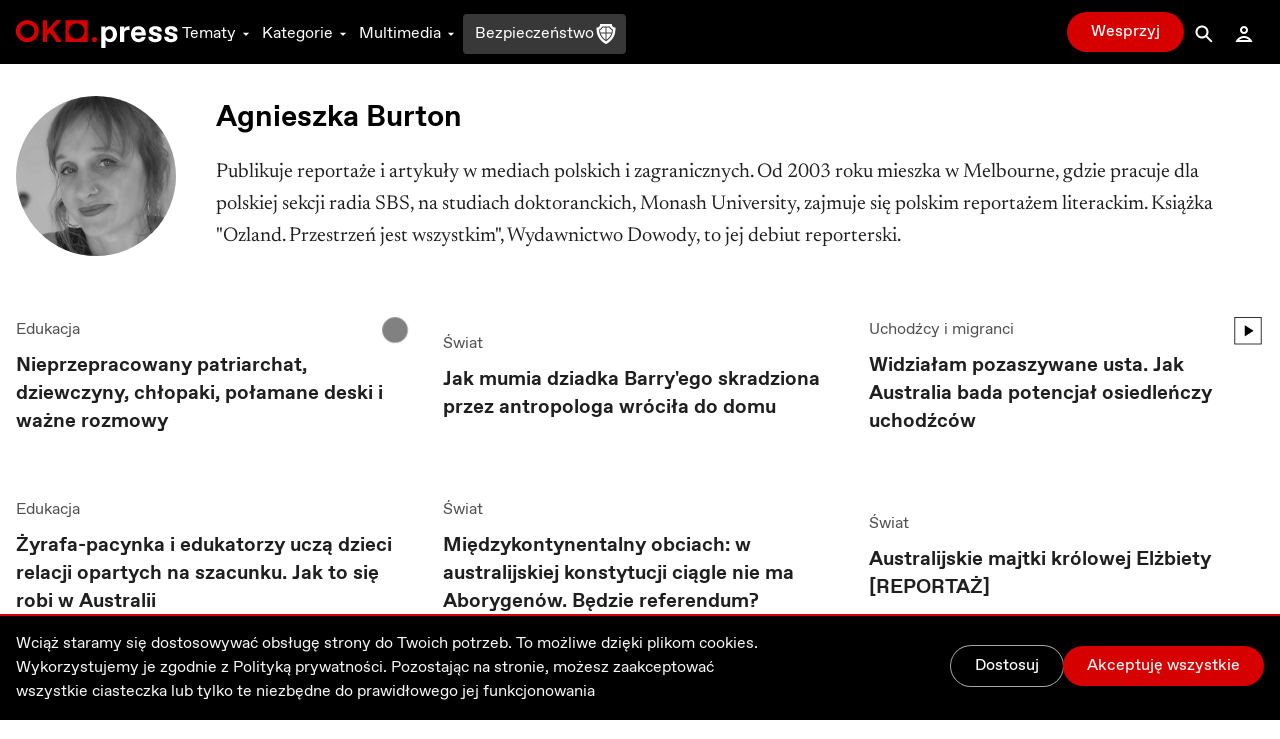

--- FILE ---
content_type: text/html; charset=utf-8
request_url: https://oko.press/autor/agnieszka-burton
body_size: 172335
content:
<!DOCTYPE html><html lang="pl"><head><meta charSet="UTF-8"/><meta name="viewport" content="width=device-width, initial-scale=1.0"/><meta name="format-detection" content="telephone=no"/><meta name="generator" content="Eye Of The Tiger"/><link rel="icon" href="/favicon.ico" type="image/x-icon"/><link rel="shortcut icon" href="/favicon.ico" type="image/x-icon"/><link rel="apple-touch-icon" sizes="180x180" href="/logo/apple-touch-icon.png"/><link rel="icon" type="image/png" sizes="32x32" href="/logo/favicon-32x32.png"/><link rel="icon" type="image/png" sizes="16x16" href="/logo/favicon-16x16.png"/><link rel="manifest" href="/site.webmanifest"/><link rel="mask-icon" href="/logo/safari-pinned-tab.svg" color="#D60000"/><meta name="msapplication-TileColor" content="#ffffff"/><meta name="theme-color" content="#ffffff"/><title>Agnieszka Burton</title><meta name="robots" content="index, follow, max-snippet:-1, max-image-preview:large, max-video-preview:-1"/><link rel="canonical" href="https://oko.press/autor/agnieszka-burton"/><meta property="og:locale" content="pl_PL"/><meta property="og:type" content="article"/><meta property="og:site:name" content="oko.press"/><meta property="og:url" content="https://oko.press/autor/agnieszka-burton"/><meta property="og:title" content="Agnieszka Burton"/><meta property="og:description" content="Publikuje reportaże i artykuły w mediach polskich i zagranicznych. Od 2003 roku mieszka w Melbourne, gdzie pracuje dla polskiej sekcji radia SBS, na studiach doktoranckich, Monash University, zajmuje się polskim reportażem literackim. Książka &quot;Ozland. Przestrzeń jest wszystkim&quot;, Wydawnictwo Dowody, to jej debiut reporterski."/><meta property="og:image" content="https://cdn.oko.press/cdn-cgi/image/width=1200,quality=75/https://cdn.oko.press/2026/01/image-2.png"/><meta property="og:image:type" content="image/png"/><meta property="twitter:title" content="Agnieszka Burton"/><meta property="twitter:image" content="https://cdn.oko.press/cdn-cgi/image/width=1200,quality=75/https://cdn.oko.press/2026/01/image-2.png"/><meta property="article:publisher" content="https://www.facebook.com/oko.press/"/><meta property="article:modified_time" content="2026-01-16T11:43:40.368Z"/><script type="application/ld+json">{"@context":"https://schema.org","@type":"Person","@id":"https://oko.press/autor/agnieszka-burton","name":"Agnieszka Burton","url":"https://oko.press/autor/agnieszka-burton","description":"Publikuje reportaże i artykuły w mediach polskich i zagranicznych. Od 2003 roku mieszka w Melbourne, gdzie pracuje dla polskiej sekcji radia SBS, na studiach doktoranckich, Monash University, zajmuje się polskim reportażem literackim. Książka \"Ozland. Przestrzeń jest wszystkim\", Wydawnictwo Dowody, to jej debiut reporterski.","alternateName":"Agnieszka Burton","image":"https://cdn.oko.press/2026/01/image-2.png","jobTitle":"Author","worksFor":{"@type":"Organization","@id":"https://oko.press/autor/redakcja-oko-press/#author","name":"OKO.press","description":"Jesteśmy obywatelskim narzędziem kontroli władzy. Obecnej i każdej następnej. Sięgamy do korzeni dziennikarstwa – do prawdy. Podajemy tylko sprawdzone, wiarygodne informacje. Piszemy rzeczowo, odwołując się do danych liczbowych i opinii ekspertów. Tworzymy miejsce godne zaufania – Redakcja OKO.press"}}</script><script type="application/ld+json">{"@context":"https://schema.org","@type":"BreadcrumbList","itemListElement":[{"@type":"ListItem","position":1,"item":{"@id":"https://oko.press/autorzy","name":"Autorzy"}},{"@type":"ListItem","position":2,"item":{"@id":"https://oko.press/autor/agnieszka-burton","name":"Agnieszka Burton"}}]}</script><meta name="next-head-count" content="30"/><script>
          (function() {
            if (typeof window !== "undefined") {
              window.dataLayer = []
              
              const hasPrivacyAll = document.cookie.split(';').some(item => {
              const [key, value] = item.trim().split('=');
              return key.startsWith('privacy') && value.includes('all');
              });
            
               const consentModeData = {
                  ad_storage:'denied',
                  ad_user_data:'denied',
                  ad_personalization: 'denied',
                  analytics_storage: 'granted'
                }
                
               const updatedConsentModeData = {
                  ad_storage:'granted',
                  ad_user_data:'granted',
               }
              
              window.gtag = function() {dataLayer.push(arguments);}
              window.gtag('consent', 'default', consentModeData);
              
              if (hasPrivacyAll) {
                window.gtag('consent', 'update', updatedConsentModeData);
              }
            }
          })();
        </script><script id="gtm-script" async="" data-nscript="beforeInteractive">(function(w,d,s,l,i){w[l]=w[l]||[];w[l].push({'gtm.start':
          new Date().getTime(),event:'gtm.js'});var f=d.getElementsByTagName(s)[0],
          j=d.createElement(s),dl=l!='dataLayer'?'&l='+l:'';j.async=true;j.src=
          'https://server-side.oko.press/gtm.js?id='+i+dl;f.parentNode.insertBefore(j,f);
          })(window,document,'script','dataLayer','GTM-PKH9ZW5');</script><script data-nscript="beforeInteractive"></script><link rel="preload" href="/_next/static/css/4a8f1540fffe6311.css" as="style"/><link rel="stylesheet" href="/_next/static/css/4a8f1540fffe6311.css" data-n-g=""/><noscript data-n-css=""></noscript><script defer="" nomodule="" src="/_next/static/chunks/polyfills-c67a75d1b6f99dc8.js"></script><script id="gsci" src="https://accounts.google.com/gsi/client" async="" defer="" data-nscript="beforeInteractive"></script><script defer="" src="/_next/static/chunks/1494-302100f4dffa0777.js"></script><script defer="" src="/_next/static/chunks/2292.0149e75b91aff9d5.js"></script><script defer="" src="/_next/static/chunks/8682.6a6eeeb9b280e0ca.js"></script><script defer="" src="/_next/static/chunks/d7eeaac4-1442446302ecc122.js"></script><script defer="" src="/_next/static/chunks/4232.c9a8556937c5426a.js"></script><script defer="" src="/_next/static/chunks/9991.08cd7748fc7f90c7.js"></script><script defer="" src="/_next/static/chunks/95b64a6e.e9ee280fa6d413fb.js"></script><script defer="" src="/_next/static/chunks/9883.df66c29a237ce540.js"></script><script defer="" src="/_next/static/chunks/6066.2030749de0e2e2d9.js"></script><script defer="" src="/_next/static/chunks/4851.4b5c243525141007.js"></script><script defer="" src="/_next/static/chunks/5470.91b55a3df46fcfb3.js"></script><script src="/_next/static/chunks/webpack-cdf53fdf03e7477c.js" defer=""></script><script src="/_next/static/chunks/framework-f4675ed1d1c70817.js" defer=""></script><script src="/_next/static/chunks/main-2f231da826be5d45.js" defer=""></script><script src="/_next/static/chunks/pages/_app-51c8d020dbccf8b7.js" defer=""></script><script src="/_next/static/chunks/252f366e-0e631670522e850b.js" defer=""></script><script src="/_next/static/chunks/78e521c3-cdb9624e3cce836b.js" defer=""></script><script src="/_next/static/chunks/9e82d048-7fc3e0b8c4d18477.js" defer=""></script><script src="/_next/static/chunks/d0447323-e1b60b6f1cf625c5.js" defer=""></script><script src="/_next/static/chunks/0c428ae2-9c6349f084e1848e.js" defer=""></script><script src="/_next/static/chunks/2026-84a83208eebbb1ec.js" defer=""></script><script src="/_next/static/chunks/7212-b2c0b523eb1b3a14.js" defer=""></script><script src="/_next/static/chunks/6735-226c290c82334cdf.js" defer=""></script><script src="/_next/static/chunks/4530-8db2454d8e85f939.js" defer=""></script><script src="/_next/static/chunks/1499-8230fa125e9348c3.js" defer=""></script><script src="/_next/static/chunks/3071-32e68e13a22d245f.js" defer=""></script><script src="/_next/static/chunks/2004-f8b4b339e466b6b5.js" defer=""></script><script src="/_next/static/chunks/3680-1fa54954d813f1e9.js" defer=""></script><script src="/_next/static/chunks/191-0de434c7ce8c64d8.js" defer=""></script><script src="/_next/static/chunks/9898-4733e601ad913ced.js" defer=""></script><script src="/_next/static/chunks/1082-16c9043ee897e0f7.js" defer=""></script><script src="/_next/static/chunks/690-4b9cec7685891610.js" defer=""></script><script src="/_next/static/chunks/5495-863faddd323d48ff.js" defer=""></script><script src="/_next/static/chunks/3841-7529779ec3d2cda1.js" defer=""></script><script src="/_next/static/chunks/6464-d3052bb542fa01f3.js" defer=""></script><script src="/_next/static/chunks/8545-7ff6109ae4d05208.js" defer=""></script><script src="/_next/static/chunks/8293-6b8027ff7078af99.js" defer=""></script><script src="/_next/static/chunks/6774-91f9f9aaefc9f41c.js" defer=""></script><script src="/_next/static/chunks/pages/autor/%5Bslug%5D-9e5bc3080127450c.js" defer=""></script><script src="/_next/static/5zuXRAHfoqZYLXSl_yvsY/_buildManifest.js" defer=""></script><script src="/_next/static/5zuXRAHfoqZYLXSl_yvsY/_ssgManifest.js" defer=""></script><style id="__jsx-2944537798">
  html {
    --navbar-height: 4rem
  }

    </style></head><body><div id="__next" data-reactroot=""><audio src=""></audio><div class="fixed hidden bottom-0 left-0 right-0 bg-gray-100 dark:bg-gray-800 py-2 transition-all z-bottom-bar ease-linear duration-500 shadow-[0_0_8px_-3px_rgba(0,0,0,0.3)] md:block print:hidden translate-y-14"><div class="max-w-7xl px-4 flex m-auto items-center gap-10"><div class="flex items-center gap-2 w-full"><div class="relative h-10 w-10"></div><div class="flex items-center gap-4 w-full"><div class="text-xs line-clamp-2 max-w-[200px] dark:text-gray-50"></div><div class="flex items-center gap-2"><button class="hover:bg-gray-300 hover:rounded-full dark:text-gray-300 dark:hover:bg-gray-700 icon:w-6 icon:h-6"><svg stroke="currentColor" fill="currentColor" stroke-width="0" viewBox="0 0 24 24" height="1em" width="1em" xmlns="http://www.w3.org/2000/svg"><path d="M10.527 15.596L10.527 10.734L9.798 10.734L8.569 11.93L8.569 13.076L9.646 12.041L9.646 15.596z"></path><path d="M13.452,15.664c1.285,0,1.98-1.006,1.98-2.498c0-1.494-0.73-2.502-1.98-2.502s-1.979,1.008-1.979,2.502 C11.473,14.658,12.167,15.664,13.452,15.664z M13.417,11.465h0.069c0.758,0,1.021,0.729,1.021,1.701 c0,0.971-0.264,1.699-1.021,1.699h-0.069c-0.757,0-1.021-0.729-1.021-1.699C12.397,12.193,12.661,11.465,13.417,11.465z"></path><path d="M12,6.164h-1.527H6.951l1.621-1.621L7.865,3.836L5.744,5.957L5.037,6.664l0.707,0.707l2.121,2.121l0.707-0.707 L6.951,7.164h3.522H12c3.288,0,5.964,2.691,5.964,6s-2.676,6-5.964,6s-5.964-2.691-5.964-6h-1c0,3.859,3.124,7,6.964,7 s6.964-3.141,6.964-7S15.84,6.164,12,6.164z"></path></svg></button><button class="relative h-10 w-10 text-violet-700 active:text-violet-800 dark:text-violet-400 dark:active:text-violet-500"><div class="absolute top-0 left-0 transition-all ease-out duration-100 icon:w-10 icon:h-10 opacity-0"><svg stroke="currentColor" fill="currentColor" stroke-width="0" viewBox="0 0 24 24" height="1em" width="1em" xmlns="http://www.w3.org/2000/svg"><path fill-rule="evenodd" clip-rule="evenodd" d="M12 20C16.4183 20 20 16.4183 20 12C20 7.58172 16.4183 4 12 4C7.58172 4 4 7.58172 4 12C4 16.4183 7.58172 20 12 20ZM15 12.0003L10 9V15L15 12.0003Z"></path></svg></div><div class="absolute top-0 left-0 transition-all ease-out duration-100 icon:w-10 icon:h-10 opacity-1"><svg stroke="currentColor" fill="currentColor" stroke-width="0" viewBox="0 0 24 24" height="1em" width="1em" xmlns="http://www.w3.org/2000/svg"><path d="M12,4c-4.418,0-8,3.582-8,8c0,4.42,3.582,8,8,8s8-3.58,8-8C20,7.582,16.418,4,12,4z M11,15H9V9h2V15z M15,15h-2V9h2V15z"></path></svg></div></button><button class="hover:bg-gray-300 hover:rounded-full dark:text-gray-300 dark:hover:bg-gray-700 icon:w-6 icon:h-6"><svg stroke="currentColor" fill="currentColor" stroke-width="0" viewBox="0 0 24 24" height="1em" width="1em" xmlns="http://www.w3.org/2000/svg"><path d="M10.527 15.596L10.527 10.734L9.798 10.734L8.57 11.93L8.57 13.076L9.646 12.041L9.646 15.596z"></path><path d="M13.453,10.664c-1.25,0-1.979,1.008-1.979,2.502c0,1.492,0.693,2.498,1.979,2.498s1.98-1.006,1.98-2.498 C15.433,11.672,14.703,10.664,13.453,10.664z M13.488,14.865h-0.07c-0.756,0-1.02-0.729-1.02-1.699 c0-0.973,0.264-1.701,1.02-1.701h0.07c0.758,0,1.021,0.729,1.021,1.701C14.509,14.137,14.246,14.865,13.488,14.865z"></path><path d="M12.001,19.164c-3.289,0-5.965-2.691-5.965-6s2.676-6,5.965-6h1.527h3.521l-1.621,1.621l0.707,0.707l2.121-2.121 l0.707-0.707l-0.707-0.707l-2.121-2.121l-0.707,0.707l1.621,1.621h-3.521h-1.527c-3.84,0-6.965,3.141-6.965,7s3.125,7,6.965,7 s6.963-3.141,6.963-7h-1C17.964,16.473,15.289,19.164,12.001,19.164z"></path></svg></button></div><div class="flex items-center flex-1 justify-between gap-6"><div class="flex items-center w-full min-w-[250px] gap-2"><span class="text-xs w-8 dark:text-gray-50">0:00</span><div style="position:relative" class="podcast-slider"><div class="podcast-track podcast-track-0" style="position:absolute;left:0;right:0"></div><div class="podcast-track podcast-track-1" style="position:absolute;left:0;right:0"></div><div class="podcast-thumb podcast-thumb-0 " style="position:absolute;touch-action:none;z-index:1;left:0px" tabindex="0" role="slider" aria-orientation="horizontal" aria-valuenow="0" aria-valuemin="0" aria-valuemax="100"></div></div><span class="text-xs w-8 dark:text-gray-50">0:00</span></div><button type="button" aria-haspopup="dialog" aria-expanded="false" aria-controls="" data-state="closed" class="hidden md:block p-1 hover:bg-gray-300 hover:rounded-full active:bg-gray-400 dark:text-gray-50 dark:hover:bg-gray-600 cursor-pointer"><svg stroke="currentColor" fill="currentColor" stroke-width="0" viewBox="0 0 24 24" height="20" width="20" xmlns="http://www.w3.org/2000/svg"><path d="M4 9L4 15L6 15L12 20L12 4L6 9z"></path><path d="M14,5.832v1c2.756,0,5,2.244,5,5c0,2.758-2.244,5-5,5v1c3.313,0,6-2.686,6-6S17.313,5.832,14,5.832z"></path><path d="M18,11.832c0-2.209-1.791-4-4-4v1c1.654,0,3,1.346,3,3s-1.346,3-3,3v1C16.209,15.832,18,14.041,18,11.832z"></path><path d="M16,11.832c0-1.104-0.896-2-2-2v1c0.551,0,1,0.449,1,1c0,0.553-0.449,1-1,1v1C15.104,13.832,16,12.936,16,11.832z"></path></svg></button></div></div></div><button class="dark:text-gray-50"><svg stroke="currentColor" fill="currentColor" stroke-width="0" viewBox="0 0 1024 1024" height="1em" width="1em" xmlns="http://www.w3.org/2000/svg"><path d="M563.8 512l262.5-312.9c4.4-5.2.7-13.1-6.1-13.1h-79.8c-4.7 0-9.2 2.1-12.3 5.7L511.6 449.8 295.1 191.7c-3-3.6-7.5-5.7-12.3-5.7H203c-6.8 0-10.5 7.9-6.1 13.1L459.4 512 196.9 824.9A7.95 7.95 0 0 0 203 838h79.8c4.7 0 9.2-2.1 12.3-5.7l216.5-258.1 216.5 258.1c3 3.6 7.5 5.7 12.3 5.7h79.8c6.8 0 10.5-7.9 6.1-13.1L563.8 512z"></path></svg></button></div></div><div><div class="flex flex-col bg-gray-50 dark:bg-gray-900 fixed bottom-0 left-0 right-0 z-bottom-bar whitespace-nowrap lg:hidden print:hidden"><div style="transform:;opacity:0%" class="flex flex-col absolute left-0 right-0 -bottom-[10.5rem] w-full dark:text-gray-50 transition-all ease-out duration-700 bg-gray-50 dark:bg-gray-800 pb-20 shadow-mobile-bottom-menu"><div class="pb-2 px-4 relative"><button class="pt-2 pb-8 mr-4 pl-4 block w-[95%]"><svg stroke="currentColor" fill="currentColor" stroke-width="0" viewBox="0 0 16 16" class="w-8 h-6 mb-1 absolute left-4 transition duration-300 rotate-0 mr-1 top-2" height="1em" width="1em" xmlns="http://www.w3.org/2000/svg"><path fill-rule="evenodd" d="M7.646 4.646a.5.5 0 0 1 .708 0l6 6a.5.5 0 0 1-.708.708L8 5.707l-5.646 5.647a.5.5 0 0 1-.708-.708l6-6z"></path></svg></button><div><p class="w-full whitespace-normal line-clamp-1 mb-8"></p><div class="w-full mt-4 dark:text-gray-50"><div style="position:relative" class="podcast-bottom-mobile-slider"><div class="podcast-bottom-mobile-track podcast-bottom-mobile-track-0" style="position:absolute;left:0;right:0"></div><div class="podcast-bottom-mobile-track podcast-bottom-mobile-track-1" style="position:absolute;left:0;right:0"></div><div class="podcast-bottom-mobile-thumb podcast-bottom-mobile-thumb-0 " style="position:absolute;touch-action:none;z-index:1;left:0px" tabindex="0" role="slider" aria-orientation="horizontal" aria-valuenow="0" aria-valuemin="0" aria-valuemax="100" aria-label="Pasek postępu odtwarzanego Podcastu"></div></div><div class="flex justify-between mt-1"><span class="text-xs min-w-[2rem]">0:00</span><div class="flex gap-32"><button class="hover:bg-gray-300 hover:rounded-full dark:text-gray-300 dark:hover:bg-gray-700 icon:w-8 icon:h-8"><svg stroke="currentColor" fill="currentColor" stroke-width="0" viewBox="0 0 24 24" height="1em" width="1em" xmlns="http://www.w3.org/2000/svg"><path d="M10.527 15.596L10.527 10.734L9.798 10.734L8.569 11.93L8.569 13.076L9.646 12.041L9.646 15.596z"></path><path d="M13.452,15.664c1.285,0,1.98-1.006,1.98-2.498c0-1.494-0.73-2.502-1.98-2.502s-1.979,1.008-1.979,2.502 C11.473,14.658,12.167,15.664,13.452,15.664z M13.417,11.465h0.069c0.758,0,1.021,0.729,1.021,1.701 c0,0.971-0.264,1.699-1.021,1.699h-0.069c-0.757,0-1.021-0.729-1.021-1.699C12.397,12.193,12.661,11.465,13.417,11.465z"></path><path d="M12,6.164h-1.527H6.951l1.621-1.621L7.865,3.836L5.744,5.957L5.037,6.664l0.707,0.707l2.121,2.121l0.707-0.707 L6.951,7.164h3.522H12c3.288,0,5.964,2.691,5.964,6s-2.676,6-5.964,6s-5.964-2.691-5.964-6h-1c0,3.859,3.124,7,6.964,7 s6.964-3.141,6.964-7S15.84,6.164,12,6.164z"></path></svg></button><button class="hover:bg-gray-300 hover:rounded-full dark:text-gray-300 dark:hover:bg-gray-700 icon:w-8 icon:h-8"><svg stroke="currentColor" fill="currentColor" stroke-width="0" viewBox="0 0 24 24" height="1em" width="1em" xmlns="http://www.w3.org/2000/svg"><path d="M10.527 15.596L10.527 10.734L9.798 10.734L8.57 11.93L8.57 13.076L9.646 12.041L9.646 15.596z"></path><path d="M13.453,10.664c-1.25,0-1.979,1.008-1.979,2.502c0,1.492,0.693,2.498,1.979,2.498s1.98-1.006,1.98-2.498 C15.433,11.672,14.703,10.664,13.453,10.664z M13.488,14.865h-0.07c-0.756,0-1.02-0.729-1.02-1.699 c0-0.973,0.264-1.701,1.02-1.701h0.07c0.758,0,1.021,0.729,1.021,1.701C14.509,14.137,14.246,14.865,13.488,14.865z"></path><path d="M12.001,19.164c-3.289,0-5.965-2.691-5.965-6s2.676-6,5.965-6h1.527h3.521l-1.621,1.621l0.707,0.707l2.121-2.121 l0.707-0.707l-0.707-0.707l-2.121-2.121l-0.707,0.707l1.621,1.621h-3.521h-1.527c-3.84,0-6.965,3.141-6.965,7s3.125,7,6.965,7 s6.963-3.141,6.963-7h-1C17.964,16.473,15.289,19.164,12.001,19.164z"></path></svg></button></div><span class="text-xs min-w-[2rem]">0:00</span></div></div></div><button aria-label="Wyłącz Podcast" class="text-black dark:text-gray-50 absolute top-2 right-3 z-40"><svg stroke="currentColor" fill="currentColor" stroke-width="0" viewBox="0 0 1024 1024" height="1em" width="1em" xmlns="http://www.w3.org/2000/svg"><path d="M563.8 512l262.5-312.9c4.4-5.2.7-13.1-6.1-13.1h-79.8c-4.7 0-9.2 2.1-12.3 5.7L511.6 449.8 295.1 191.7c-3-3.6-7.5-5.7-12.3-5.7H203c-6.8 0-10.5 7.9-6.1 13.1L459.4 512 196.9 824.9A7.95 7.95 0 0 0 203 838h79.8c4.7 0 9.2-2.1 12.3-5.7l216.5-258.1 216.5 258.1c3 3.6 7.5 5.7 12.3 5.7h79.8c6.8 0 10.5-7.9 6.1-13.1L563.8 512z"></path></svg></button></div></div><div class="flex z-10 justify-between shadow-mobile-bottom-menu bg-gray-50 dark:bg-gray-800"><button aria-label="Link do podstrony: Audio" href="/audio" class="relative flex flex-col items-center icon:w-7 icon:h-7 w-[20%] h-full mt-0.5 pt-1 pb-4 text-violet-600 icon:fill-violet-600 active:text-violet-400 active:icon:fill-violet-400 dark:text-violet-400 icon:dark:fill-violet-400 active:dark:text-violet-500 active:dark:icon:fill-violet-500"><div class="relative w-7 mx-auto flex flex-col items-center"><svg stroke="currentColor" fill="currentColor" stroke-width="0" viewBox="0 0 24 24" height="1em" width="1em" xmlns="http://www.w3.org/2000/svg"><path d="M19.1 13.172V11.024H20.001C20.001 6.59899 16.412 2.99899 12.001 2.99899C7.59 2.99899 4 6.59999 4 11.025H5V13.142C3.278 13.588 2 15.139 2 17C2 19.209 3.792 21 6 21V20.5H8V13.5H6V11.025C6 7.70299 8.691 4.99999 12 4.99999C15.309 4.99999 17.996 7.69899 18 11.018V13.5H16V20.5H18V21C20.208 21 22 19.209 22 17C22 15.175 20.77 13.653 19.1 13.172Z"></path><path d="M12.5 7H11.5V14H12.5V7Z"></path><path d="M10.756 8H9.70099V13H10.756V8Z"></path><path d="M8.912 9.5H8V11.5H8.912V9.5Z"></path><path d="M14.3 8H13.245V13H14.3V8Z"></path><path d="M16 9.5H15.088V11.5H16V9.5Z"></path></svg><p class="mt-0.5 text-xs text-center">Audio</p></div></button><button aria-label="Rozwinięcie dolnego Menu" aria-controls="navbar-menu" aria-haspopup="dialog" aria-expanded="false" class="relative flex flex-col items-center icon:w-7 icon:h-7 w-[20%] h-full mt-0.5 pt-1 pb-4 active:text-red-700 active:icon:fill-red-700 dark:text-gray-200 icon:dark:fill-gray-200 active:dark:text-gray-50 active:dark:icon:fill-gray-50 icon:fill-gray-500 text-gray-500"><div class="-my-2.5"><div class="hamburger-react" aria-expanded="false" role="button" style="cursor:pointer;height:48px;position:relative;transition:0.3s cubic-bezier(0, 0, 0, 1);user-select:none;width:48px;outline:none" tabindex="0"><div style="background:currentColor;height:2px;left:12px;position:absolute;width:24px;top:16px;transition:0.3s cubic-bezier(0, 0, 0, 1);transform:none"></div><div style="background:currentColor;height:2px;left:12px;position:absolute;width:24px;top:23px;transition:0.15s cubic-bezier(0, 0, 0, 1);transform:none"></div><div style="background:currentColor;height:2px;left:12px;position:absolute;width:24px;top:30px;transition:0.3s cubic-bezier(0, 0, 0, 1);transform:none"></div></div></div><p class="mt-0.5 text-xs text-center">Menu</p></button><div class="relative w-[20%] h-full text-center pt-9"><div style="top:-16px" class="absolute dark:bg-red-400 active:dark:bg-red-100 bg-red-700 active:bg-red-800 rounded-full border-[3px] w-14 h-14 transition-all duration-700 border-white left-1/2 transform -translate-x-1/2 shadow-[0_0_4px_2px_rgba(0,0,0,0.25)]"><div class="w-full h-full flex justify-center items-center"><button aria-label="Przycisk Pauza" style="opacity:0%;z-index:-10" class="relative h-10 w-10 text-gray-50 transition-opacity duration-700 active:text-gray-200 dark:text-white dark:active:text-gray-200"><div class="absolute top-0 left-0 transition-all ease-out duration-300 icon:w-10 icon:h-10 opacity-0"><svg stroke="currentColor" fill="currentColor" stroke-width="0" viewBox="0 0 24 24" height="1em" width="1em" xmlns="http://www.w3.org/2000/svg"><path fill="none" d="M0 0h24v24H0z"></path><path d="M8 5v14l11-7z"></path></svg></div><div class="absolute top-0 left-0 transition-all ease-out duration-300 icon:w-10 icon:h-10 opacity-1"><svg stroke="currentColor" fill="currentColor" stroke-width="0" viewBox="0 0 24 24" height="1em" width="1em" xmlns="http://www.w3.org/2000/svg"><path fill="none" d="M0 0h24v24H0z"></path><path d="M6 19h4V5H6v14zm8-14v14h4V5h-4z"></path></svg></div></button><a aria-label="Powrót do Strony Głównej" style="opacity:100%;z-index:" href="/" class="icon:w-8 icon:h-8 h-10 w-10 flex justify-center items-center icon:fill-gray-50 absolute"><svg stroke="currentColor" fill="currentColor" stroke-width="0" viewBox="0 0 24 24" height="1em" width="1em" xmlns="http://www.w3.org/2000/svg"><path fill="none" d="M0 0h24v24H0V0z"></path><path d="M12 5.69l5 4.5V18h-2v-6H9v6H7v-7.81l5-4.5M12 3L2 12h3v8h6v-6h2v6h6v-8h3L12 3z"></path></svg></a></div></div><p style="opacity:0%" class="text-violet-700 dark:text-violet-400 transition-all duration-700">0:00</p></div><button aria-label="Link do podstrony: Zaloguj" href="/zaloguj" class="relative flex flex-col items-center icon:w-7 icon:h-7 w-[20%] h-full mt-0.5 pt-1 pb-4 active:text-red-700 active:icon:fill-red-700 dark:text-gray-200 icon:dark:fill-gray-200 active:dark:text-gray-50 active:dark:icon:fill-gray-50 icon:fill-gray-500 text-gray-500"><div class="relative w-7 mx-auto flex flex-col items-center"><svg stroke="currentColor" fill="currentColor" stroke-width="0" viewBox="0 0 24 24" height="1em" width="1em" xmlns="http://www.w3.org/2000/svg"><path d="M12,6c1.103,0,2,0.898,2,2c0,1.104-0.897,2-2,2s-2-0.896-2-2C10,6.898,10.896,6,12,6 M12,4C9.791,4,8,5.791,8,8 s1.791,4,4,4s4-1.791,4-4S14.208,4,12,4L12,4z"></path><path d="M12,16c1.849,0,3.567,0.736,4.86,2H7.14C8.433,16.736,10.151,16,12,16 M12,14c-3.854,0-7.15,2.484-8.499,6h17 C19.151,16.484,15.853,14,12,14L12,14z"></path></svg><p class="mt-0.5 text-xs text-center">Zaloguj</p></div></button><button aria-label="Link do podstrony: Wesprzyj" href="/wesprzyj" class="relative flex flex-col items-center icon:w-7 icon:h-7 w-[20%] h-full mt-0.5 pt-1 pb-4 active:text-red-700 active:icon:fill-red-700 active:dark:text-gray-50 active:dark:icon:fill-gray-50 text-red-700 icon:fill-red-700 dark:text-red-400 icon:dark:fill-red-400"><div class="relative w-7 mx-auto flex flex-col items-center"><div class=""><svg stroke="currentColor" fill="currentColor" stroke-width="0" viewBox="0 0 512 512" height="1em" width="1em" xmlns="http://www.w3.org/2000/svg"><path d="M256 448l-30.164-27.211C118.718 322.442 48 258.61 48 179.095 48 114.221 97.918 64 162.4 64c36.399 0 70.717 16.742 93.6 43.947C278.882 80.742 313.199 64 349.6 64 414.082 64 464 114.221 464 179.095c0 79.516-70.719 143.348-177.836 241.694L256 448z"></path></svg></div><p class="mt-0.5 text-xs text-center">Wesprzyj</p></div></button></div><div class="h-1 w-full bg-gray-50 dark:bg-gray-800"></div></div></div><div class="dark:bg-gray-900"><div class="hidden lg:block print:hidden"><nav class="navbar__desktop fixed top-0 left-0 right-0 z-[999]"><div class="absolute top-0 left-0 right-0 z-30 h-[var(--navbar-height)] flex items-center border-b bg-black border-b-black dark:bg-gray-900 transition-colors duration-200 dark:border-b-gray-900"><div class="max-w-7xl w-full h-full mx-auto px-4 flex items-center justify-between gap-5"><div class="flex gap-8 h-full items-center"><a href="/" class="icon:h-7 mt-1"><svg xmlns="http://www.w3.org/2000/svg" viewBox="0 0 139 24" class="h-6"><path class="fill-current text-red-700" d="M9.69,3.72c3.36,0,6.1,2.61,6.1,5.81c0,3.21-2.73,5.81-6.1,5.81c-3.36,0-6.1-2.61-6.1-5.81
                C3.59,6.33,6.32,3.72,9.69,3.72z M9.69,0.06c-5.43,0-9.84,4.24-9.84,9.47c0,5.23,4.41,9.47,9.84,9.47c5.43,0,9.84-4.24,9.84-9.47
                C19.53,4.3,15.12,0.06,9.69,0.06z M42.48,0.25v18.56h19V0.25H42.48z M51.98,16.12c-3.73,0-6.76-2.96-6.76-6.61
                c0-3.65,3.03-6.61,6.76-6.61c3.74,0,6.76,2.96,6.76,6.61C58.74,13.16,55.71,16.12,51.98,16.12z M39.3,18.83L31.66,7.94l7.47-7.7
                H34.6l-8.07,8.34V0.24h-3.67v18.59h3.67v-5.6l2.5-2.58l5.73,8.18H39.3z M67.32,14.49c-1.27,0-2.29,1-2.29,2.24s1.03,2.24,2.29,2.24
                c1.27,0,2.3-1,2.3-2.24S68.59,14.49,67.32,14.49z"></path><path class="fill-current text-white" d="M86.68,12.13c0,3.58-2.09,6.89-6.02,6.89c-1.9,0-3.36-1.06-3.9-1.99v7.03h-3.53V5.51h3.53v1.72
                c0.54-0.93,2.01-1.99,3.9-1.99C84.59,5.24,86.68,8.55,86.68,12.13z M79.84,8.02c-1.63,0-3.09,1.59-3.09,4.11
                c0,2.52,1.47,4.11,3.09,4.11h0.22c1.76,0,3.09-1.56,3.09-4.08c0-2.52-1.33-4.14-3.09-4.14L79.84,8.02L79.84,8.02z M89.28,5.51h3.53
                v2.65c0.54-1.72,1.9-2.78,3.93-2.78h0.68v3.18H96.2c-2.31,0-3.39,1.06-3.39,3.31v6.89h-3.53L89.28,5.51L89.28,5.51z M105.12,19.02
                c-3.39,0-6.45-2.52-6.45-6.89c0-3.98,2.39-6.89,6.45-6.89c4.07,0,6.18,2.89,6.18,6.73c0,0.4-0.03,0.82-0.06,1.25h-9.17
                c0.14,1.83,1.6,3.02,3.09,3.02h0.16c1.36,0,2.17-0.77,2.41-1.67h3.5C110.6,17.17,108.51,19.02,105.12,19.02z M102.08,10.57h5.8
                c-0.08-1.59-1.33-2.55-2.82-2.55h-0.16C103.41,8.02,102.16,8.98,102.08,10.57z M113.56,14.38h3.61c0,1.19,0.92,1.99,2.28,1.99h0.22
                c1.08,0,1.79-0.5,1.79-1.3c0-0.69-0.41-1.09-1.38-1.32l-1.76-0.42c-2.85-0.69-4.2-1.86-4.2-4c0-2.39,2.09-4.08,5.48-4.08
                c3.53,0,5.53,1.72,5.53,4.64h-3.53c-0.14-1.27-0.82-1.99-2.04-1.99h-0.22c-0.95,0-1.71,0.5-1.71,1.3c0,0.71,0.62,1.09,1.74,1.35
                l1.82,0.45c2.6,0.64,3.8,1.86,3.8,3.95c0,2.25-1.9,4.08-5.56,4.08C115.75,19.02,113.56,17.3,113.56,14.38z M127.12,14.38h3.61
                c0,1.19,0.92,1.99,2.28,1.99h0.22c1.08,0,1.79-0.5,1.79-1.3c0-0.69-0.41-1.09-1.38-1.32l-1.76-0.42c-2.85-0.69-4.2-1.86-4.2-4
                c0-2.39,2.09-4.08,5.48-4.08c3.53,0,5.53,1.72,5.53,4.64h-3.53c-0.14-1.27-0.82-1.99-2.04-1.99h-0.22c-0.95,0-1.71,0.5-1.71,1.3
                c0,0.71,0.62,1.09,1.74,1.35l1.82,0.45c2.6,0.64,3.8,1.86,3.8,3.95c0,2.25-1.9,4.08-5.56,4.08
                C129.31,19.02,127.12,17.3,127.12,14.38z"></path></svg></a><div class="flex h-full items-center gap-5"><button type="button" aria-haspopup="dialog" aria-controls="navbar-menu" aria-expanded="false" class="relative px-1 mt-1 inline-flex h-full items-center cursor-pointer transition-colors duration-75 outline-none text-white hover:text-gray-300 focus:text-gray-300 dark:text-gray-100 dark:hover:text-gray-400 dark:focus:text-gray-400 after:absolute after:-bottom-px after:left-0 after:right-0 after:h-0.5 after:transition-opacity after:bg-gray-300 after:duration-75 after:opacity-0">Tematy<svg stroke="currentColor" fill="currentColor" stroke-width="0" viewBox="0 0 24 24" class="w-4 h-4 ml-0.5 transition-transform duration-100" height="1em" width="1em" xmlns="http://www.w3.org/2000/svg"><path fill="none" d="M0 0h24v24H0z"></path><path d="M7 10l5 5 5-5z"></path></svg></button><button type="button" aria-haspopup="dialog" aria-controls="navbar-menu" aria-expanded="false" class="relative px-1 mt-1 inline-flex h-full items-center cursor-pointer transition-colors duration-75 outline-none text-white hover:text-gray-300 focus:text-gray-300 dark:text-gray-100 dark:hover:text-gray-400 dark:focus:text-gray-400 after:absolute after:-bottom-px after:left-0 after:right-0 after:h-0.5 after:transition-opacity after:bg-gray-300 after:duration-75 after:opacity-0">Kategorie<svg stroke="currentColor" fill="currentColor" stroke-width="0" viewBox="0 0 24 24" class="w-4 h-4 ml-0.5 transition-transform duration-100" height="1em" width="1em" xmlns="http://www.w3.org/2000/svg"><path fill="none" d="M0 0h24v24H0z"></path><path d="M7 10l5 5 5-5z"></path></svg></button><button type="button" aria-haspopup="dialog" aria-controls="navbar-menu" aria-expanded="false" class="relative px-1 mt-1 inline-flex h-full items-center cursor-pointer transition-colors duration-75 outline-none text-white hover:text-gray-300 focus:text-gray-300 dark:text-gray-100 dark:hover:text-gray-400 dark:focus:text-gray-400 after:absolute after:-bottom-px after:left-0 after:right-0 after:h-0.5 after:transition-opacity after:bg-gray-300 after:duration-75 after:opacity-0">Multimedia<svg stroke="currentColor" fill="currentColor" stroke-width="0" viewBox="0 0 24 24" class="w-4 h-4 ml-0.5 transition-transform duration-100" height="1em" width="1em" xmlns="http://www.w3.org/2000/svg"><path fill="none" d="M0 0h24v24H0z"></path><path d="M7 10l5 5 5-5z"></path></svg></button><a href="/temat/bezpieczenstwo" class="relative px-1 mt-1 inline-flex items-center cursor-pointer transition-colors duration-75 outline-none bg-gray-800 h-10 pl-3 pr-2 text-white leading-8 rounded hover:bg-gray-700 active:bg-gray-600 gap-2 icon:w-6 icon:h-6">Bezpieczeństwo<!-- --> <svg stroke="currentColor" fill="currentColor" stroke-width="0" viewBox="0 0 24 24" height="1em" width="1em" xmlns="http://www.w3.org/2000/svg"><path d="M6.091,8.248c.018.809.127,1.563.293,2.275h5.116v-4.922h-2.721c-.638,1.103-1.577,2.028-2.688,2.647Z"></path><path d="M11.5,17.734v-6.212h-4.833c1.005,2.97,3.133,4.998,4.833,6.212Z"></path><path d="M12.5,17.736c1.7-1.213,3.828-3.242,4.833-6.213h-4.833v6.213Z"></path><path d="M21.312,5.629c-1.948,0-3.529-1.581-3.529-3.529H6.214c0,1.948-1.578,3.529-3.529,3.529-.032,0-.064-.009-.097-.012v2.364c0,9.876,9.412,14.118,9.412,14.118,0,0,9.412-4.242,9.412-14.118v-2.364c-.035.003-.064.012-.1.012ZM18.912,7.949c0,6.283-4.646,9.888-6.645,11.148l-.267.168-.267-.168c-2.482-1.565-6.646-5.091-6.646-11.115v-.31l.277-.172c1.137-.567,2.087-1.501,2.675-2.631l.14-.27h7.638l.14.27c.588,1.13,1.538,2.064,2.678,2.632l.277.138v.31Z"></path><path d="M15.218,5.6h-2.718v4.922h5.116c.166-.711.275-1.465.293-2.273-1.113-.62-2.054-1.545-2.691-2.649Z"></path></svg></a></div></div><div class="flex items-center gap-4"><a class="group flex justify-center items-center text-base focus:outline-none relative transition duration-150 ease-out py-2 px-6 font-medium text-gray-50 rounded-full shadow-base bg-red-700 shadow-red-900 hover:bg-red-600 focus:bg-red-700 active:bg-red-600 disabled:bg-gray-200 disabled:text-gray-400 disabled:shadow-none dark:bg-red-400 dark:hover:bg-red-300 dark:focus:bg-red-200 dark:active:bg-red-200 dark:disabled:bg-gray-700 dark:disabled:text-gray-500 text-white" href="/wesprzyj">Wesprzyj</a><div class="flex mt-1 items-center gap-2"><button aria-controls="navbar-search-button" class="flex-shrink-0 flex-grow-0 inline-flex items-center justify-center w-10 h-10 text-white rounded-full outline-none icon:w-6 icon:h-6 transition-colors duration-75 hover:text-red-700 focus:text-red-700 dark:text-gray-100 dark:hover:text-red-400 dark:focus:text-red-400 disabled:cursor-not-allowed"><svg stroke="currentColor" fill="currentColor" stroke-width="0" viewBox="0 0 24 24" height="1em" width="1em" xmlns="http://www.w3.org/2000/svg"><path fill-rule="evenodd" clip-rule="evenodd" d="M20.499,19.086l-5.256-5.256c0.786-1.075,1.256-2.396,1.256-3.83c0-3.591-2.91-6.5-6.5-6.5s-6.5,2.909-6.5,6.5 s2.91,6.5,6.5,6.5c1.434,0,2.755-0.47,3.83-1.256l5.256,5.256L20.499,19.086z M5.499,10c0-2.481,2.018-4.5,4.5-4.5 c2.48,0,4.5,2.019,4.5,4.5s-2.02,4.5-4.5,4.5C7.517,14.5,5.499,12.481,5.499,10z"></path></svg></button><a href="/zaloguj" class="flex-shrink-0 flex-grow-0 inline-flex items-center justify-center w-10 h-10 text-white rounded-full outline-none icon:w-6 icon:h-6 transition-colors duration-75 hover:text-red-700 focus:text-red-700 dark:text-gray-100 dark:hover:text-red-400 dark:focus:text-red-400 disabled:cursor-not-allowed"><svg stroke="currentColor" fill="currentColor" stroke-width="0" viewBox="0 0 24 24" height="1em" width="1em" xmlns="http://www.w3.org/2000/svg"><path d="M12,6c1.103,0,2,0.898,2,2c0,1.104-0.897,2-2,2s-2-0.896-2-2C10,6.898,10.896,6,12,6 M12,4C9.791,4,8,5.791,8,8 s1.791,4,4,4s4-1.791,4-4S14.208,4,12,4L12,4z"></path><path d="M12,16c1.849,0,3.567,0.736,4.86,2H7.14C8.433,16.736,10.151,16,12,16 M12,14c-3.854,0-7.15,2.484-8.499,6h17 C19.151,16.484,15.853,14,12,14L12,14z"></path></svg></a></div></div></div></div></nav></div><div class="block lg:hidden print:hidden transition duration-300"><nav class="navbar__mobile"><div style="transition:transform 0.3s;transform:translateY(0%)" class="fixed top-0 left-0 right-0 z-[999] h-[var(--navbar-height)] flex items-center bg-black dark:bg-gray-900"><div class="h-full w-full px-4 flex items-center justify-between gap-5"><div class="-mb-1"><a href="/" class="icon:h-6"><svg xmlns="http://www.w3.org/2000/svg" viewBox="0 0 139 24" class="h-6"><path class="fill-current text-red-700" d="M9.69,3.72c3.36,0,6.1,2.61,6.1,5.81c0,3.21-2.73,5.81-6.1,5.81c-3.36,0-6.1-2.61-6.1-5.81
                C3.59,6.33,6.32,3.72,9.69,3.72z M9.69,0.06c-5.43,0-9.84,4.24-9.84,9.47c0,5.23,4.41,9.47,9.84,9.47c5.43,0,9.84-4.24,9.84-9.47
                C19.53,4.3,15.12,0.06,9.69,0.06z M42.48,0.25v18.56h19V0.25H42.48z M51.98,16.12c-3.73,0-6.76-2.96-6.76-6.61
                c0-3.65,3.03-6.61,6.76-6.61c3.74,0,6.76,2.96,6.76,6.61C58.74,13.16,55.71,16.12,51.98,16.12z M39.3,18.83L31.66,7.94l7.47-7.7
                H34.6l-8.07,8.34V0.24h-3.67v18.59h3.67v-5.6l2.5-2.58l5.73,8.18H39.3z M67.32,14.49c-1.27,0-2.29,1-2.29,2.24s1.03,2.24,2.29,2.24
                c1.27,0,2.3-1,2.3-2.24S68.59,14.49,67.32,14.49z"></path><path class="fill-current text-white" d="M86.68,12.13c0,3.58-2.09,6.89-6.02,6.89c-1.9,0-3.36-1.06-3.9-1.99v7.03h-3.53V5.51h3.53v1.72
                c0.54-0.93,2.01-1.99,3.9-1.99C84.59,5.24,86.68,8.55,86.68,12.13z M79.84,8.02c-1.63,0-3.09,1.59-3.09,4.11
                c0,2.52,1.47,4.11,3.09,4.11h0.22c1.76,0,3.09-1.56,3.09-4.08c0-2.52-1.33-4.14-3.09-4.14L79.84,8.02L79.84,8.02z M89.28,5.51h3.53
                v2.65c0.54-1.72,1.9-2.78,3.93-2.78h0.68v3.18H96.2c-2.31,0-3.39,1.06-3.39,3.31v6.89h-3.53L89.28,5.51L89.28,5.51z M105.12,19.02
                c-3.39,0-6.45-2.52-6.45-6.89c0-3.98,2.39-6.89,6.45-6.89c4.07,0,6.18,2.89,6.18,6.73c0,0.4-0.03,0.82-0.06,1.25h-9.17
                c0.14,1.83,1.6,3.02,3.09,3.02h0.16c1.36,0,2.17-0.77,2.41-1.67h3.5C110.6,17.17,108.51,19.02,105.12,19.02z M102.08,10.57h5.8
                c-0.08-1.59-1.33-2.55-2.82-2.55h-0.16C103.41,8.02,102.16,8.98,102.08,10.57z M113.56,14.38h3.61c0,1.19,0.92,1.99,2.28,1.99h0.22
                c1.08,0,1.79-0.5,1.79-1.3c0-0.69-0.41-1.09-1.38-1.32l-1.76-0.42c-2.85-0.69-4.2-1.86-4.2-4c0-2.39,2.09-4.08,5.48-4.08
                c3.53,0,5.53,1.72,5.53,4.64h-3.53c-0.14-1.27-0.82-1.99-2.04-1.99h-0.22c-0.95,0-1.71,0.5-1.71,1.3c0,0.71,0.62,1.09,1.74,1.35
                l1.82,0.45c2.6,0.64,3.8,1.86,3.8,3.95c0,2.25-1.9,4.08-5.56,4.08C115.75,19.02,113.56,17.3,113.56,14.38z M127.12,14.38h3.61
                c0,1.19,0.92,1.99,2.28,1.99h0.22c1.08,0,1.79-0.5,1.79-1.3c0-0.69-0.41-1.09-1.38-1.32l-1.76-0.42c-2.85-0.69-4.2-1.86-4.2-4
                c0-2.39,2.09-4.08,5.48-4.08c3.53,0,5.53,1.72,5.53,4.64h-3.53c-0.14-1.27-0.82-1.99-2.04-1.99h-0.22c-0.95,0-1.71,0.5-1.71,1.3
                c0,0.71,0.62,1.09,1.74,1.35l1.82,0.45c2.6,0.64,3.8,1.86,3.8,3.95c0,2.25-1.9,4.08-5.56,4.08
                C129.31,19.02,127.12,17.3,127.12,14.38z"></path></svg></a></div><div class="flex items-center gap-1"><button aria-label="Wyszukaj" aria-controls="navbar-search-button" class="flex-shrink-0 flex-grow-0 inline-flex items-center justify-center w-10 h-10 text-white rounded-full outline-none icon:w-6 icon:h-6 transition-colors duration-75 hover:text-red-700 focus:text-red-700 dark:text-gray-100 dark:hover:text-red-400 dark:focus:text-red-400 disabled:cursor-not-allowed"><svg stroke="currentColor" fill="currentColor" stroke-width="0" viewBox="0 0 24 24" height="1em" width="1em" xmlns="http://www.w3.org/2000/svg"><path fill-rule="evenodd" clip-rule="evenodd" d="M20.499,19.086l-5.256-5.256c0.786-1.075,1.256-2.396,1.256-3.83c0-3.591-2.91-6.5-6.5-6.5s-6.5,2.909-6.5,6.5 s2.91,6.5,6.5,6.5c1.434,0,2.755-0.47,3.83-1.256l5.256,5.256L20.499,19.086z M5.499,10c0-2.481,2.018-4.5,4.5-4.5 c2.48,0,4.5,2.019,4.5,4.5s-2.02,4.5-4.5,4.5C7.517,14.5,5.499,12.481,5.499,10z"></path></svg></button></div></div></div></nav></div><div class="flex flex-col pt-20 xl:pt-24 px-4 max-w-7xl mx-auto w-full md:flex-row"><div><div class="mb-5 md:mb-0 md:mr-10 w-24 h-24 relative rounded-full overflow-hidden md:w-40 md:h-40 grayscale"><div class="image-container" style="width:100%;height:100%;position:relative"><span style="box-sizing:border-box;display:block;overflow:hidden;width:initial;height:initial;background:none;opacity:1;border:0;margin:0;padding:0;position:absolute;top:0;left:0;bottom:0;right:0"><img alt="" src="[data-uri]" decoding="async" data-nimg="fill" class="image" style="position:absolute;top:0;left:0;bottom:0;right:0;box-sizing:border-box;padding:0;border:none;margin:auto;display:block;width:0;height:0;min-width:100%;max-width:100%;min-height:100%;max-height:100%;object-fit:cover"/><noscript><img alt="" sizes="100vw" srcSet="https://cdn.oko.press/cdn-cgi/image/width=82,quality=80/https://cdn.oko.press/2026/01/image-2.png 82w, https://cdn.oko.press/cdn-cgi/image/width=110,quality=80/https://cdn.oko.press/2026/01/image-2.png 110w, https://cdn.oko.press/cdn-cgi/image/width=140,quality=80/https://cdn.oko.press/2026/01/image-2.png 140w, https://cdn.oko.press/cdn-cgi/image/width=640,quality=80/https://cdn.oko.press/2026/01/image-2.png 640w, https://cdn.oko.press/cdn-cgi/image/width=750,quality=80/https://cdn.oko.press/2026/01/image-2.png 750w, https://cdn.oko.press/cdn-cgi/image/width=828,quality=80/https://cdn.oko.press/2026/01/image-2.png 828w, https://cdn.oko.press/cdn-cgi/image/width=1080,quality=80/https://cdn.oko.press/2026/01/image-2.png 1080w, https://cdn.oko.press/cdn-cgi/image/width=1200,quality=80/https://cdn.oko.press/2026/01/image-2.png 1200w, https://cdn.oko.press/cdn-cgi/image/width=1920,quality=80/https://cdn.oko.press/2026/01/image-2.png 1920w, https://cdn.oko.press/cdn-cgi/image/width=2048,quality=80/https://cdn.oko.press/2026/01/image-2.png 2048w, https://cdn.oko.press/cdn-cgi/image/width=3840,quality=80/https://cdn.oko.press/2026/01/image-2.png 3840w" src="https://cdn.oko.press/cdn-cgi/image/width=3840,quality=80/https://cdn.oko.press/2026/01/image-2.png" decoding="async" data-nimg="fill" style="position:absolute;top:0;left:0;bottom:0;right:0;box-sizing:border-box;padding:0;border:none;margin:auto;display:block;width:0;height:0;min-width:100%;max-width:100%;min-height:100%;max-height:100%;object-fit:cover" class="image" loading="lazy"/></noscript></span></div></div></div><div style="overflow:hidden;height:0px"><div class="w-full"><div class="flex items-center justify-between font-bold text-3xl pt-1 dark:text-gray-50 md:mt-0">Agnieszka Burton<div class="icon:ml-4 items-center hidden md:flex md:ml-4"></div></div><div class="my-5 font-serif text-xl leading-8 text-gray-900 dark:text-gray-50">Publikuje reportaże i artykuły w mediach polskich i zagranicznych. Od 2003 roku mieszka w Melbourne, gdzie pracuje dla polskiej sekcji radia SBS, na studiach doktoranckich, Monash University, zajmuje się polskim reportażem literackim. Książka &quot;Ozland. Przestrzeń jest wszystkim&quot;, Wydawnictwo Dowody, to jej debiut reporterski.</div><div class="mt-6 md:hidden"></div></div></div></div><div class="w-full max-w-7xl mx-auto my-10"><div class="my-5 xl:px-4 max-w-7xl"><div class="grid grid-cols-1 gap-y-4 lg:gap-y-10 overflow-hidden md:grid-cols-2 md:gap-x-8 md:gap-y-12 xl:grid-cols-3"><div data-type="post" class="post-card grid grid-cols-[1.5fr_2fr] md:grid-cols-1 px-4 md:px-0 gap-4 md:gap-0"><a aria-label="Link do artykułu: Nieprzepracowany patriarchat, dziewczyny, chłopaki, połamane deski i ważne rozmowy " href="/wendo-i-sztama" class="post-card__image-wrapper block relative after:absolute after:inset-0 after:bg-red-700 after:bg-opacity-0 after:transition-opacity after:hover:bg-opacity-5"><div class="post-card__image relative w-full object-cover aspect-related-content"><div class="image-container" style="width:100%;height:100%;position:relative"><span style="box-sizing:border-box;display:block;overflow:hidden;width:initial;height:initial;background:none;opacity:1;border:0;margin:0;padding:0;position:absolute;top:0;left:0;bottom:0;right:0"><img alt="20250430-WenDo-ilu-IK" src="[data-uri]" decoding="async" data-nimg="fill" class="image" style="position:absolute;top:0;left:0;bottom:0;right:0;box-sizing:border-box;padding:0;border:none;margin:auto;display:block;width:0;height:0;min-width:100%;max-width:100%;min-height:100%;max-height:100%;object-fit:cover"/><noscript><img alt="20250430-WenDo-ilu-IK" sizes="100vw" srcSet="https://cdn.oko.press/cdn-cgi/image/trim=0;210;0;198,width=82,quality=80/https://cdn.oko.press/2025/05/20250430-WenDo-ilu-IK.png 82w, https://cdn.oko.press/cdn-cgi/image/trim=0;210;0;198,width=110,quality=80/https://cdn.oko.press/2025/05/20250430-WenDo-ilu-IK.png 110w, https://cdn.oko.press/cdn-cgi/image/trim=0;210;0;198,width=140,quality=80/https://cdn.oko.press/2025/05/20250430-WenDo-ilu-IK.png 140w, https://cdn.oko.press/cdn-cgi/image/trim=0;210;0;198,width=640,quality=80/https://cdn.oko.press/2025/05/20250430-WenDo-ilu-IK.png 640w, https://cdn.oko.press/cdn-cgi/image/trim=0;210;0;198,width=750,quality=80/https://cdn.oko.press/2025/05/20250430-WenDo-ilu-IK.png 750w, https://cdn.oko.press/cdn-cgi/image/trim=0;210;0;198,width=828,quality=80/https://cdn.oko.press/2025/05/20250430-WenDo-ilu-IK.png 828w, https://cdn.oko.press/cdn-cgi/image/trim=0;210;0;198,width=1080,quality=80/https://cdn.oko.press/2025/05/20250430-WenDo-ilu-IK.png 1080w, https://cdn.oko.press/cdn-cgi/image/trim=0;210;0;198,width=1200,quality=80/https://cdn.oko.press/2025/05/20250430-WenDo-ilu-IK.png 1200w, https://cdn.oko.press/cdn-cgi/image/trim=0;210;0;198,width=1920,quality=80/https://cdn.oko.press/2025/05/20250430-WenDo-ilu-IK.png 1920w, https://cdn.oko.press/cdn-cgi/image/trim=0;210;0;198,width=2048,quality=80/https://cdn.oko.press/2025/05/20250430-WenDo-ilu-IK.png 2048w, https://cdn.oko.press/cdn-cgi/image/trim=0;210;0;198,width=3840,quality=80/https://cdn.oko.press/2025/05/20250430-WenDo-ilu-IK.png 3840w" src="https://cdn.oko.press/cdn-cgi/image/trim=0;210;0;198,width=3840,quality=80/https://cdn.oko.press/2025/05/20250430-WenDo-ilu-IK.png" decoding="async" data-nimg="fill" style="position:absolute;top:0;left:0;bottom:0;right:0;box-sizing:border-box;padding:0;border:none;margin:auto;display:block;width:0;height:0;min-width:100%;max-width:100%;min-height:100%;max-height:100%;object-fit:cover" class="image" loading="lazy"/></noscript></span></div></div></a><div class="post-card__bottom flex flex-col px-0"><div class="post-card__meta w-full flex justify-between items-center h-7 md:h-9 md:mt-4"><div class="post-card__meta-left flex items-center"><a href="/temat/edukacja" class="post-card__meta-with-text flex items-center text-gray-600 dark:text-gray-300 mr-3 after:w-px after:h-2.5 after:ml-3 after:bg-gray-300 after:dark:bg-gray-600 last:mr-0 last:after:hidden text-sm md:text-base"> <!-- -->Edukacja</a></div><div class="flex gap-2 items-center z-20 scale-[0.8]"><div class="w-7 h-7 sm:w-8 sm:h-8 rounded-full bg-gray-400 animate-pulse"></div></div></div><a href="/wendo-i-sztama" class="post-card__title text-gray-900 dark:text-gray-50 break-words line-clamp-3 mt-1 leading-5 xs:leading-6 sm:text-lg md:text-xl font-bold">Nieprzepracowany patriarchat, dziewczyny, chłopaki, połamane deski i ważne rozmowy </a></div></div><div data-type="post" class="post-card grid grid-cols-[1.5fr_2fr] md:grid-cols-1 px-4 md:px-0 gap-4 md:gap-0"><a aria-label="Link do artykułu: Jak mumia dziadka Barry&#x27;ego skradziona przez antropologa wróciła do domu" href="/jak-mumia-dziadka-barryego-skradziona-przez-antropologa-wrocila-do-domu" class="post-card__image-wrapper block relative after:absolute after:inset-0 after:bg-red-700 after:bg-opacity-0 after:transition-opacity after:hover:bg-opacity-5"><div class="post-card__image relative w-full object-cover aspect-related-content"><div class="image-container" style="width:100%;height:100%;position:relative"><span style="box-sizing:border-box;display:block;overflow:hidden;width:initial;height:initial;background:none;opacity:1;border:0;margin:0;padding:0;position:absolute;top:0;left:0;bottom:0;right:0"><img alt="Trzy pudełka z czerwonymi naszyjnikami na wieczkach" src="[data-uri]" decoding="async" data-nimg="fill" class="image" style="position:absolute;top:0;left:0;bottom:0;right:0;box-sizing:border-box;padding:0;border:none;margin:auto;display:block;width:0;height:0;min-width:100%;max-width:100%;min-height:100%;max-height:100%;object-fit:cover"/><noscript><img alt="Trzy pudełka z czerwonymi naszyjnikami na wieczkach" sizes="100vw" srcSet="https://cdn.oko.press/cdn-cgi/image/trim=0;168;3;144,width=82,quality=80/https://cdn.oko.press/2024/11/AFP__20190415__1FN94X__v1__HighRes__GermanyAustraliaIndigenousHistory.jpg 82w, https://cdn.oko.press/cdn-cgi/image/trim=0;168;3;144,width=110,quality=80/https://cdn.oko.press/2024/11/AFP__20190415__1FN94X__v1__HighRes__GermanyAustraliaIndigenousHistory.jpg 110w, https://cdn.oko.press/cdn-cgi/image/trim=0;168;3;144,width=140,quality=80/https://cdn.oko.press/2024/11/AFP__20190415__1FN94X__v1__HighRes__GermanyAustraliaIndigenousHistory.jpg 140w, https://cdn.oko.press/cdn-cgi/image/trim=0;168;3;144,width=640,quality=80/https://cdn.oko.press/2024/11/AFP__20190415__1FN94X__v1__HighRes__GermanyAustraliaIndigenousHistory.jpg 640w, https://cdn.oko.press/cdn-cgi/image/trim=0;168;3;144,width=750,quality=80/https://cdn.oko.press/2024/11/AFP__20190415__1FN94X__v1__HighRes__GermanyAustraliaIndigenousHistory.jpg 750w, https://cdn.oko.press/cdn-cgi/image/trim=0;168;3;144,width=828,quality=80/https://cdn.oko.press/2024/11/AFP__20190415__1FN94X__v1__HighRes__GermanyAustraliaIndigenousHistory.jpg 828w, https://cdn.oko.press/cdn-cgi/image/trim=0;168;3;144,width=1080,quality=80/https://cdn.oko.press/2024/11/AFP__20190415__1FN94X__v1__HighRes__GermanyAustraliaIndigenousHistory.jpg 1080w, https://cdn.oko.press/cdn-cgi/image/trim=0;168;3;144,width=1200,quality=80/https://cdn.oko.press/2024/11/AFP__20190415__1FN94X__v1__HighRes__GermanyAustraliaIndigenousHistory.jpg 1200w, https://cdn.oko.press/cdn-cgi/image/trim=0;168;3;144,width=1920,quality=80/https://cdn.oko.press/2024/11/AFP__20190415__1FN94X__v1__HighRes__GermanyAustraliaIndigenousHistory.jpg 1920w, https://cdn.oko.press/cdn-cgi/image/trim=0;168;3;144,width=2048,quality=80/https://cdn.oko.press/2024/11/AFP__20190415__1FN94X__v1__HighRes__GermanyAustraliaIndigenousHistory.jpg 2048w, https://cdn.oko.press/cdn-cgi/image/trim=0;168;3;144,width=3840,quality=80/https://cdn.oko.press/2024/11/AFP__20190415__1FN94X__v1__HighRes__GermanyAustraliaIndigenousHistory.jpg 3840w" src="https://cdn.oko.press/cdn-cgi/image/trim=0;168;3;144,width=3840,quality=80/https://cdn.oko.press/2024/11/AFP__20190415__1FN94X__v1__HighRes__GermanyAustraliaIndigenousHistory.jpg" decoding="async" data-nimg="fill" style="position:absolute;top:0;left:0;bottom:0;right:0;box-sizing:border-box;padding:0;border:none;margin:auto;display:block;width:0;height:0;min-width:100%;max-width:100%;min-height:100%;max-height:100%;object-fit:cover" class="image" loading="lazy"/></noscript></span></div></div></a><div class="post-card__bottom flex flex-col px-0"><div class="post-card__meta w-full flex justify-between items-center h-7 md:h-9 md:mt-4"><div class="post-card__meta-left flex items-center"><a href="/temat/polityka-zagraniczna" class="post-card__meta-with-text flex items-center text-gray-600 dark:text-gray-300 mr-3 after:w-px after:h-2.5 after:ml-3 after:bg-gray-300 after:dark:bg-gray-600 last:mr-0 last:after:hidden text-sm md:text-base"> <!-- -->Świat</a></div><div class="flex gap-2 items-center z-20 scale-[0.8]"></div></div><a href="/jak-mumia-dziadka-barryego-skradziona-przez-antropologa-wrocila-do-domu" class="post-card__title text-gray-900 dark:text-gray-50 break-words line-clamp-3 mt-1 leading-5 xs:leading-6 sm:text-lg md:text-xl font-bold">Jak mumia dziadka Barry&#x27;ego skradziona przez antropologa wróciła do domu</a></div></div><div data-type="audio_reportage" class="post-card grid grid-cols-[1.5fr_2fr] md:grid-cols-1 px-4 md:px-0 gap-4 md:gap-0"><a aria-label="Link do artykułu: Widziałam pozaszywane usta. Jak Australia bada potencjał osiedleńczy uchodźców" href="/widzialam-pozaszywane-usta-jak-australia-bada-potencjal-osiedlenczy-uchodzcow" class="post-card__image-wrapper block relative after:absolute after:inset-0 after:bg-red-700 after:bg-opacity-0 after:transition-opacity after:hover:bg-opacity-5"><div class="post-card__image relative w-full object-cover aspect-related-content"><div class="image-container" style="width:100%;height:100%;position:relative"><span style="box-sizing:border-box;display:block;overflow:hidden;width:initial;height:initial;background:none;opacity:1;border:0;margin:0;padding:0;position:absolute;top:0;left:0;bottom:0;right:0"><img alt="Zdjęcie z protestu ulicznego, młodzi ludzie grają na bębnach." src="[data-uri]" decoding="async" data-nimg="fill" class="image" style="position:absolute;top:0;left:0;bottom:0;right:0;box-sizing:border-box;padding:0;border:none;margin:auto;display:block;width:0;height:0;min-width:100%;max-width:100%;min-height:100%;max-height:100%;object-fit:cover"/><noscript><img alt="Zdjęcie z protestu ulicznego, młodzi ludzie grają na bębnach." sizes="100vw" srcSet="https://cdn.oko.press/cdn-cgi/image/trim=85;2;89;0,width=82,quality=80/https://cdn.oko.press/2024/10/Protest-w-Melbourne-2.jpg 82w, https://cdn.oko.press/cdn-cgi/image/trim=85;2;89;0,width=110,quality=80/https://cdn.oko.press/2024/10/Protest-w-Melbourne-2.jpg 110w, https://cdn.oko.press/cdn-cgi/image/trim=85;2;89;0,width=140,quality=80/https://cdn.oko.press/2024/10/Protest-w-Melbourne-2.jpg 140w, https://cdn.oko.press/cdn-cgi/image/trim=85;2;89;0,width=640,quality=80/https://cdn.oko.press/2024/10/Protest-w-Melbourne-2.jpg 640w, https://cdn.oko.press/cdn-cgi/image/trim=85;2;89;0,width=750,quality=80/https://cdn.oko.press/2024/10/Protest-w-Melbourne-2.jpg 750w, https://cdn.oko.press/cdn-cgi/image/trim=85;2;89;0,width=828,quality=80/https://cdn.oko.press/2024/10/Protest-w-Melbourne-2.jpg 828w, https://cdn.oko.press/cdn-cgi/image/trim=85;2;89;0,width=1080,quality=80/https://cdn.oko.press/2024/10/Protest-w-Melbourne-2.jpg 1080w, https://cdn.oko.press/cdn-cgi/image/trim=85;2;89;0,width=1200,quality=80/https://cdn.oko.press/2024/10/Protest-w-Melbourne-2.jpg 1200w, https://cdn.oko.press/cdn-cgi/image/trim=85;2;89;0,width=1920,quality=80/https://cdn.oko.press/2024/10/Protest-w-Melbourne-2.jpg 1920w, https://cdn.oko.press/cdn-cgi/image/trim=85;2;89;0,width=2048,quality=80/https://cdn.oko.press/2024/10/Protest-w-Melbourne-2.jpg 2048w, https://cdn.oko.press/cdn-cgi/image/trim=85;2;89;0,width=3840,quality=80/https://cdn.oko.press/2024/10/Protest-w-Melbourne-2.jpg 3840w" src="https://cdn.oko.press/cdn-cgi/image/trim=85;2;89;0,width=3840,quality=80/https://cdn.oko.press/2024/10/Protest-w-Melbourne-2.jpg" decoding="async" data-nimg="fill" style="position:absolute;top:0;left:0;bottom:0;right:0;box-sizing:border-box;padding:0;border:none;margin:auto;display:block;width:0;height:0;min-width:100%;max-width:100%;min-height:100%;max-height:100%;object-fit:cover" class="image" loading="lazy"/></noscript></span></div></div></a><div class="post-card__bottom flex flex-col px-0"><div class="post-card__meta w-full flex justify-between items-center h-7 md:h-9 md:mt-4"><div class="post-card__meta-left flex items-center"><a href="/temat/uchodzcy-imigranci" class="post-card__meta-with-text flex items-center text-gray-600 dark:text-gray-300 mr-3 after:w-px after:h-2.5 after:ml-3 after:bg-gray-300 after:dark:bg-gray-600 last:mr-0 last:after:hidden text-sm md:text-base"> <!-- -->Uchodźcy i migranci</a></div><div class="flex gap-2 items-center z-20 scale-[0.8]"><div class="relative flex items-center justify-between rounded-full outline outline-1 md:outline-1 mt-0.5 w-7 h-7 sm:w-8 sm:h-8 bg-white dark:bg-gray-900 outline-black dark:outline-white dark:hover:bg-gray-800 dark:active:bg-gray-700 hover:bg-gray-50 active:bg-gray-100"><button class="relative rounded-full disabled:animate-pulse disabled:text-gray-400 h-full w-full dark:text-white"><div class="absolute top-0 left-0 transition-all ease-out duration-100 icon:w-7 icon:h-7 icon:scale-75 sm:icon:w-8 sm:icon:h-8 opacity-1"><svg stroke="currentColor" fill="currentColor" stroke-width="0" viewBox="0 0 24 24" height="1em" width="1em" xmlns="http://www.w3.org/2000/svg"><path fill="none" d="M0 0h24v24H0z"></path><path d="M8 5v14l11-7z"></path></svg></div><div class="absolute top-0 left-0 transition-all ease-out duration-100 icon:w-7 icon:h-7 icon:scale-75 sm:icon:w-8 sm:icon:h-8 opacity-0"><svg stroke="currentColor" fill="currentColor" stroke-width="0" viewBox="0 0 24 24" height="1em" width="1em" xmlns="http://www.w3.org/2000/svg"><path fill="none" d="M0 0h24v24H0z"></path><path d="M6 19h4V5H6v14zm8-14v14h4V5h-4z"></path></svg></div></button></div></div></div><a href="/widzialam-pozaszywane-usta-jak-australia-bada-potencjal-osiedlenczy-uchodzcow" class="post-card__title text-gray-900 dark:text-gray-50 break-words line-clamp-3 mt-1 leading-5 xs:leading-6 sm:text-lg md:text-xl font-bold">Widziałam pozaszywane usta. Jak Australia bada potencjał osiedleńczy uchodźców</a></div></div><div data-type="post" class="post-card grid grid-cols-[1.5fr_2fr] md:grid-cols-1 px-4 md:px-0 gap-4 md:gap-0"><a aria-label="Link do artykułu: Żyrafa-pacynka i edukatorzy uczą dzieci relacji opartych na szacunku. Jak to się robi w Australii" href="/edukacja-szacunek-australia" class="post-card__image-wrapper block relative after:absolute after:inset-0 after:bg-red-700 after:bg-opacity-0 after:transition-opacity after:hover:bg-opacity-5"><div class="post-card__image relative w-full object-cover aspect-related-content"><div class="image-container" style="width:100%;height:100%;position:relative"><span style="box-sizing:border-box;display:block;overflow:hidden;width:initial;height:initial;background:none;opacity:1;border:0;margin:0;padding:0;position:absolute;top:0;left:0;bottom:0;right:0"><img alt="Kobieta przytula trójkę dzieci, w tle kolor flagii Australii i gwiazdki z flagi. Edukacja" src="[data-uri]" decoding="async" data-nimg="fill" class="image" style="position:absolute;top:0;left:0;bottom:0;right:0;box-sizing:border-box;padding:0;border:none;margin:auto;display:block;width:0;height:0;min-width:100%;max-width:100%;min-height:100%;max-height:100%;object-fit:cover"/><noscript><img alt="Kobieta przytula trójkę dzieci, w tle kolor flagii Australii i gwiazdki z flagi. Edukacja" sizes="100vw" srcSet="https://cdn.oko.press/cdn-cgi/image/trim=351;191;585;215,width=82,quality=80/https://oko.press/images/2023/11/20231108-australia-edukacja3.png 82w, https://cdn.oko.press/cdn-cgi/image/trim=351;191;585;215,width=110,quality=80/https://oko.press/images/2023/11/20231108-australia-edukacja3.png 110w, https://cdn.oko.press/cdn-cgi/image/trim=351;191;585;215,width=140,quality=80/https://oko.press/images/2023/11/20231108-australia-edukacja3.png 140w, https://cdn.oko.press/cdn-cgi/image/trim=351;191;585;215,width=640,quality=80/https://oko.press/images/2023/11/20231108-australia-edukacja3.png 640w, https://cdn.oko.press/cdn-cgi/image/trim=351;191;585;215,width=750,quality=80/https://oko.press/images/2023/11/20231108-australia-edukacja3.png 750w, https://cdn.oko.press/cdn-cgi/image/trim=351;191;585;215,width=828,quality=80/https://oko.press/images/2023/11/20231108-australia-edukacja3.png 828w, https://cdn.oko.press/cdn-cgi/image/trim=351;191;585;215,width=1080,quality=80/https://oko.press/images/2023/11/20231108-australia-edukacja3.png 1080w, https://cdn.oko.press/cdn-cgi/image/trim=351;191;585;215,width=1200,quality=80/https://oko.press/images/2023/11/20231108-australia-edukacja3.png 1200w, https://cdn.oko.press/cdn-cgi/image/trim=351;191;585;215,width=1920,quality=80/https://oko.press/images/2023/11/20231108-australia-edukacja3.png 1920w, https://cdn.oko.press/cdn-cgi/image/trim=351;191;585;215,width=2048,quality=80/https://oko.press/images/2023/11/20231108-australia-edukacja3.png 2048w, https://cdn.oko.press/cdn-cgi/image/trim=351;191;585;215,width=3840,quality=80/https://oko.press/images/2023/11/20231108-australia-edukacja3.png 3840w" src="https://cdn.oko.press/cdn-cgi/image/trim=351;191;585;215,width=3840,quality=80/https://oko.press/images/2023/11/20231108-australia-edukacja3.png" decoding="async" data-nimg="fill" style="position:absolute;top:0;left:0;bottom:0;right:0;box-sizing:border-box;padding:0;border:none;margin:auto;display:block;width:0;height:0;min-width:100%;max-width:100%;min-height:100%;max-height:100%;object-fit:cover" class="image" loading="lazy"/></noscript></span></div></div></a><div class="post-card__bottom flex flex-col px-0"><div class="post-card__meta w-full flex justify-between items-center h-7 md:h-9 md:mt-4"><div class="post-card__meta-left flex items-center"><a href="/temat/edukacja" class="post-card__meta-with-text flex items-center text-gray-600 dark:text-gray-300 mr-3 after:w-px after:h-2.5 after:ml-3 after:bg-gray-300 after:dark:bg-gray-600 last:mr-0 last:after:hidden text-sm md:text-base"> <!-- -->Edukacja</a></div><div class="flex gap-2 items-center z-20 scale-[0.8]"></div></div><a href="/edukacja-szacunek-australia" class="post-card__title text-gray-900 dark:text-gray-50 break-words line-clamp-3 mt-1 leading-5 xs:leading-6 sm:text-lg md:text-xl font-bold">Żyrafa-pacynka i edukatorzy uczą dzieci relacji opartych na szacunku. Jak to się robi w Australii</a></div></div><div data-type="post" class="post-card grid grid-cols-[1.5fr_2fr] md:grid-cols-1 px-4 md:px-0 gap-4 md:gap-0"><a aria-label="Link do artykułu: Międzykontynentalny obciach: w australijskiej konstytucji ciągle nie ma Aborygenów. Będzie referendum?" href="/miedzykontynentalny-obciach-w-australijskiej-konstytucji-ciagle-nie-ma-aborygenow-bedzie-referendum" class="post-card__image-wrapper block relative after:absolute after:inset-0 after:bg-red-700 after:bg-opacity-0 after:transition-opacity after:hover:bg-opacity-5"><div class="post-card__image relative w-full object-cover aspect-related-content"><div class="image-container" style="width:100%;height:100%;position:relative"><span style="box-sizing:border-box;display:block;overflow:hidden;width:initial;height:initial;background:none;opacity:1;border:0;margin:0;padding:0;position:absolute;top:0;left:0;bottom:0;right:0"><img alt="Grafika do artykułu Międzykontynentalny obciach: w australijskiej konstytucji ciągle nie ma Aborygenów. Będzie referendum?" src="[data-uri]" decoding="async" data-nimg="fill" class="image" style="position:absolute;top:0;left:0;bottom:0;right:0;box-sizing:border-box;padding:0;border:none;margin:auto;display:block;width:0;height:0;min-width:100%;max-width:100%;min-height:100%;max-height:100%;object-fit:cover"/><noscript><img alt="Grafika do artykułu Międzykontynentalny obciach: w australijskiej konstytucji ciągle nie ma Aborygenów. Będzie referendum?" sizes="100vw" srcSet="https://cdn.oko.press/cdn-cgi/image/width=82,quality=80/https://oko.press/images/2022/10/52309790528_0f188a5dc4_o-scaled.jpg 82w, https://cdn.oko.press/cdn-cgi/image/width=110,quality=80/https://oko.press/images/2022/10/52309790528_0f188a5dc4_o-scaled.jpg 110w, https://cdn.oko.press/cdn-cgi/image/width=140,quality=80/https://oko.press/images/2022/10/52309790528_0f188a5dc4_o-scaled.jpg 140w, https://cdn.oko.press/cdn-cgi/image/width=640,quality=80/https://oko.press/images/2022/10/52309790528_0f188a5dc4_o-scaled.jpg 640w, https://cdn.oko.press/cdn-cgi/image/width=750,quality=80/https://oko.press/images/2022/10/52309790528_0f188a5dc4_o-scaled.jpg 750w, https://cdn.oko.press/cdn-cgi/image/width=828,quality=80/https://oko.press/images/2022/10/52309790528_0f188a5dc4_o-scaled.jpg 828w, https://cdn.oko.press/cdn-cgi/image/width=1080,quality=80/https://oko.press/images/2022/10/52309790528_0f188a5dc4_o-scaled.jpg 1080w, https://cdn.oko.press/cdn-cgi/image/width=1200,quality=80/https://oko.press/images/2022/10/52309790528_0f188a5dc4_o-scaled.jpg 1200w, https://cdn.oko.press/cdn-cgi/image/width=1920,quality=80/https://oko.press/images/2022/10/52309790528_0f188a5dc4_o-scaled.jpg 1920w, https://cdn.oko.press/cdn-cgi/image/width=2048,quality=80/https://oko.press/images/2022/10/52309790528_0f188a5dc4_o-scaled.jpg 2048w, https://cdn.oko.press/cdn-cgi/image/width=3840,quality=80/https://oko.press/images/2022/10/52309790528_0f188a5dc4_o-scaled.jpg 3840w" src="https://cdn.oko.press/cdn-cgi/image/width=3840,quality=80/https://oko.press/images/2022/10/52309790528_0f188a5dc4_o-scaled.jpg" decoding="async" data-nimg="fill" style="position:absolute;top:0;left:0;bottom:0;right:0;box-sizing:border-box;padding:0;border:none;margin:auto;display:block;width:0;height:0;min-width:100%;max-width:100%;min-height:100%;max-height:100%;object-fit:cover" class="image" loading="lazy"/></noscript></span></div></div></a><div class="post-card__bottom flex flex-col px-0"><div class="post-card__meta w-full flex justify-between items-center h-7 md:h-9 md:mt-4"><div class="post-card__meta-left flex items-center"><a href="/temat/polityka-zagraniczna" class="post-card__meta-with-text flex items-center text-gray-600 dark:text-gray-300 mr-3 after:w-px after:h-2.5 after:ml-3 after:bg-gray-300 after:dark:bg-gray-600 last:mr-0 last:after:hidden text-sm md:text-base"> <!-- -->Świat</a></div><div class="flex gap-2 items-center z-20 scale-[0.8]"></div></div><a href="/miedzykontynentalny-obciach-w-australijskiej-konstytucji-ciagle-nie-ma-aborygenow-bedzie-referendum" class="post-card__title text-gray-900 dark:text-gray-50 break-words line-clamp-3 mt-1 leading-5 xs:leading-6 sm:text-lg md:text-xl font-bold">Międzykontynentalny obciach: w australijskiej konstytucji ciągle nie ma Aborygenów. Będzie referendum?</a></div></div><div data-type="post" class="post-card grid grid-cols-[1.5fr_2fr] md:grid-cols-1 px-4 md:px-0 gap-4 md:gap-0"><a aria-label="Link do artykułu: Australijskie majtki królowej Elżbiety [REPORTAŻ]" href="/australijskie-majtki-krolowej-elzbiety" class="post-card__image-wrapper block relative after:absolute after:inset-0 after:bg-red-700 after:bg-opacity-0 after:transition-opacity after:hover:bg-opacity-5"><div class="post-card__image relative w-full object-cover aspect-related-content"><div class="image-container" style="width:100%;height:100%;position:relative"><span style="box-sizing:border-box;display:block;overflow:hidden;width:initial;height:initial;background:none;opacity:1;border:0;margin:0;padding:0;position:absolute;top:0;left:0;bottom:0;right:0"><img alt="An artist renovate the wax statue of British Queen Elisabeth II at the Musee Grevin in Paris on June 2, 2022, as Britain celebrates the Queen&#x27;s platinum jubilee. (Photo by Thomas COEX / AFP)" src="[data-uri]" decoding="async" data-nimg="fill" class="image" style="position:absolute;top:0;left:0;bottom:0;right:0;box-sizing:border-box;padding:0;border:none;margin:auto;display:block;width:0;height:0;min-width:100%;max-width:100%;min-height:100%;max-height:100%;object-fit:cover"/><noscript><img alt="An artist renovate the wax statue of British Queen Elisabeth II at the Musee Grevin in Paris on June 2, 2022, as Britain celebrates the Queen&#x27;s platinum jubilee. (Photo by Thomas COEX / AFP)" sizes="100vw" srcSet="https://cdn.oko.press/cdn-cgi/image/trim=213;258;216;256,width=82,quality=80/https://oko.press/images/2022/06/Krolowa-Elzbieta-figura-woskowa-scaled.jpg 82w, https://cdn.oko.press/cdn-cgi/image/trim=213;258;216;256,width=110,quality=80/https://oko.press/images/2022/06/Krolowa-Elzbieta-figura-woskowa-scaled.jpg 110w, https://cdn.oko.press/cdn-cgi/image/trim=213;258;216;256,width=140,quality=80/https://oko.press/images/2022/06/Krolowa-Elzbieta-figura-woskowa-scaled.jpg 140w, https://cdn.oko.press/cdn-cgi/image/trim=213;258;216;256,width=640,quality=80/https://oko.press/images/2022/06/Krolowa-Elzbieta-figura-woskowa-scaled.jpg 640w, https://cdn.oko.press/cdn-cgi/image/trim=213;258;216;256,width=750,quality=80/https://oko.press/images/2022/06/Krolowa-Elzbieta-figura-woskowa-scaled.jpg 750w, https://cdn.oko.press/cdn-cgi/image/trim=213;258;216;256,width=828,quality=80/https://oko.press/images/2022/06/Krolowa-Elzbieta-figura-woskowa-scaled.jpg 828w, https://cdn.oko.press/cdn-cgi/image/trim=213;258;216;256,width=1080,quality=80/https://oko.press/images/2022/06/Krolowa-Elzbieta-figura-woskowa-scaled.jpg 1080w, https://cdn.oko.press/cdn-cgi/image/trim=213;258;216;256,width=1200,quality=80/https://oko.press/images/2022/06/Krolowa-Elzbieta-figura-woskowa-scaled.jpg 1200w, https://cdn.oko.press/cdn-cgi/image/trim=213;258;216;256,width=1920,quality=80/https://oko.press/images/2022/06/Krolowa-Elzbieta-figura-woskowa-scaled.jpg 1920w, https://cdn.oko.press/cdn-cgi/image/trim=213;258;216;256,width=2048,quality=80/https://oko.press/images/2022/06/Krolowa-Elzbieta-figura-woskowa-scaled.jpg 2048w, https://cdn.oko.press/cdn-cgi/image/trim=213;258;216;256,width=3840,quality=80/https://oko.press/images/2022/06/Krolowa-Elzbieta-figura-woskowa-scaled.jpg 3840w" src="https://cdn.oko.press/cdn-cgi/image/trim=213;258;216;256,width=3840,quality=80/https://oko.press/images/2022/06/Krolowa-Elzbieta-figura-woskowa-scaled.jpg" decoding="async" data-nimg="fill" style="position:absolute;top:0;left:0;bottom:0;right:0;box-sizing:border-box;padding:0;border:none;margin:auto;display:block;width:0;height:0;min-width:100%;max-width:100%;min-height:100%;max-height:100%;object-fit:cover" class="image" loading="lazy"/></noscript></span></div></div></a><div class="post-card__bottom flex flex-col px-0"><div class="post-card__meta w-full flex justify-between items-center h-7 md:h-9 md:mt-4"><div class="post-card__meta-left flex items-center"><a href="/temat/polityka-zagraniczna" class="post-card__meta-with-text flex items-center text-gray-600 dark:text-gray-300 mr-3 after:w-px after:h-2.5 after:ml-3 after:bg-gray-300 after:dark:bg-gray-600 last:mr-0 last:after:hidden text-sm md:text-base"> <!-- -->Świat</a></div><div class="flex gap-2 items-center z-20 scale-[0.8]"></div></div><a href="/australijskie-majtki-krolowej-elzbiety" class="post-card__title text-gray-900 dark:text-gray-50 break-words line-clamp-3 mt-1 leading-5 xs:leading-6 sm:text-lg md:text-xl font-bold">Australijskie majtki królowej Elżbiety [REPORTAŻ]</a></div></div><div data-type="post" class="post-card grid grid-cols-[1.5fr_2fr] md:grid-cols-1 px-4 md:px-0 gap-4 md:gap-0"><a aria-label="Link do artykułu: Dlaczego Polak odbiera sobie życie częściej niż Polka? [ROZMOWA  Z SUICYDOLOGIEM]" href="/dlaczego-polak-odbiera-sobie-zycie-czesciej-niz-polka-rozmowa-z-suicydologiem" class="post-card__image-wrapper block relative after:absolute after:inset-0 after:bg-red-700 after:bg-opacity-0 after:transition-opacity after:hover:bg-opacity-5"><div class="post-card__image relative w-full object-cover aspect-related-content"><div class="image-container" style="width:100%;height:100%;position:relative"><span style="box-sizing:border-box;display:block;overflow:hidden;width:initial;height:initial;background:none;opacity:1;border:0;margin:0;padding:0;position:absolute;top:0;left:0;bottom:0;right:0"><img alt="Grafika do artykułu Dlaczego Polak odbiera sobie życie częściej niż Polka? [ROZMOWA  Z SUICYDOLOGIEM]" src="[data-uri]" decoding="async" data-nimg="fill" class="image" style="position:absolute;top:0;left:0;bottom:0;right:0;box-sizing:border-box;padding:0;border:none;margin:auto;display:block;width:0;height:0;min-width:100%;max-width:100%;min-height:100%;max-height:100%;object-fit:cover"/><noscript><img alt="Grafika do artykułu Dlaczego Polak odbiera sobie życie częściej niż Polka? [ROZMOWA  Z SUICYDOLOGIEM]" sizes="100vw" srcSet="https://cdn.oko.press/cdn-cgi/image/trim=156;348;157;345,width=82,quality=80/https://oko.press/images/2022/04/20220429_toksyczna_meskosc_WS.jpg 82w, https://cdn.oko.press/cdn-cgi/image/trim=156;348;157;345,width=110,quality=80/https://oko.press/images/2022/04/20220429_toksyczna_meskosc_WS.jpg 110w, https://cdn.oko.press/cdn-cgi/image/trim=156;348;157;345,width=140,quality=80/https://oko.press/images/2022/04/20220429_toksyczna_meskosc_WS.jpg 140w, https://cdn.oko.press/cdn-cgi/image/trim=156;348;157;345,width=640,quality=80/https://oko.press/images/2022/04/20220429_toksyczna_meskosc_WS.jpg 640w, https://cdn.oko.press/cdn-cgi/image/trim=156;348;157;345,width=750,quality=80/https://oko.press/images/2022/04/20220429_toksyczna_meskosc_WS.jpg 750w, https://cdn.oko.press/cdn-cgi/image/trim=156;348;157;345,width=828,quality=80/https://oko.press/images/2022/04/20220429_toksyczna_meskosc_WS.jpg 828w, https://cdn.oko.press/cdn-cgi/image/trim=156;348;157;345,width=1080,quality=80/https://oko.press/images/2022/04/20220429_toksyczna_meskosc_WS.jpg 1080w, https://cdn.oko.press/cdn-cgi/image/trim=156;348;157;345,width=1200,quality=80/https://oko.press/images/2022/04/20220429_toksyczna_meskosc_WS.jpg 1200w, https://cdn.oko.press/cdn-cgi/image/trim=156;348;157;345,width=1920,quality=80/https://oko.press/images/2022/04/20220429_toksyczna_meskosc_WS.jpg 1920w, https://cdn.oko.press/cdn-cgi/image/trim=156;348;157;345,width=2048,quality=80/https://oko.press/images/2022/04/20220429_toksyczna_meskosc_WS.jpg 2048w, https://cdn.oko.press/cdn-cgi/image/trim=156;348;157;345,width=3840,quality=80/https://oko.press/images/2022/04/20220429_toksyczna_meskosc_WS.jpg 3840w" src="https://cdn.oko.press/cdn-cgi/image/trim=156;348;157;345,width=3840,quality=80/https://oko.press/images/2022/04/20220429_toksyczna_meskosc_WS.jpg" decoding="async" data-nimg="fill" style="position:absolute;top:0;left:0;bottom:0;right:0;box-sizing:border-box;padding:0;border:none;margin:auto;display:block;width:0;height:0;min-width:100%;max-width:100%;min-height:100%;max-height:100%;object-fit:cover" class="image" loading="lazy"/></noscript></span></div></div></a><div class="post-card__bottom flex flex-col px-0"><div class="post-card__meta w-full flex justify-between items-center h-7 md:h-9 md:mt-4"><div class="post-card__meta-left flex items-center"><a href="/temat/zdrowie" class="post-card__meta-with-text flex items-center text-gray-600 dark:text-gray-300 mr-3 after:w-px after:h-2.5 after:ml-3 after:bg-gray-300 after:dark:bg-gray-600 last:mr-0 last:after:hidden text-sm md:text-base"> <!-- -->Zdrowie</a></div><div class="flex gap-2 items-center z-20 scale-[0.8]"></div></div><a href="/dlaczego-polak-odbiera-sobie-zycie-czesciej-niz-polka-rozmowa-z-suicydologiem" class="post-card__title text-gray-900 dark:text-gray-50 break-words line-clamp-3 mt-1 leading-5 xs:leading-6 sm:text-lg md:text-xl font-bold">Dlaczego Polak odbiera sobie życie częściej niż Polka? [ROZMOWA  Z SUICYDOLOGIEM]</a></div></div><div data-type="post" class="post-card grid grid-cols-[1.5fr_2fr] md:grid-cols-1 px-4 md:px-0 gap-4 md:gap-0"><a aria-label="Link do artykułu: Pytałam mężczyzn, dlaczego chcieli się zabić [REPORTAŻ]" href="/reportaz-o-mezczyznie-ktory-nie-chcial-zyc" class="post-card__image-wrapper block relative after:absolute after:inset-0 after:bg-red-700 after:bg-opacity-0 after:transition-opacity after:hover:bg-opacity-5"><div class="post-card__image relative w-full object-cover aspect-related-content"><div class="image-container" style="width:100%;height:100%;position:relative"><span style="box-sizing:border-box;display:block;overflow:hidden;width:initial;height:initial;background:none;opacity:1;border:0;margin:0;padding:0;position:absolute;top:0;left:0;bottom:0;right:0"><img alt="Grafika do artykułu Pytałam mężczyzn, dlaczego chcieli się zabić [REPORTAŻ]" src="[data-uri]" decoding="async" data-nimg="fill" class="image" style="position:absolute;top:0;left:0;bottom:0;right:0;box-sizing:border-box;padding:0;border:none;margin:auto;display:block;width:0;height:0;min-width:100%;max-width:100%;min-height:100%;max-height:100%;object-fit:cover"/><noscript><img alt="Grafika do artykułu Pytałam mężczyzn, dlaczego chcieli się zabić [REPORTAŻ]" sizes="100vw" srcSet="https://cdn.oko.press/cdn-cgi/image/trim=134;148;137;146,width=82,quality=80/https://oko.press/images/2022/04/20220428-barton-meskosc-lalki2.png 82w, https://cdn.oko.press/cdn-cgi/image/trim=134;148;137;146,width=110,quality=80/https://oko.press/images/2022/04/20220428-barton-meskosc-lalki2.png 110w, https://cdn.oko.press/cdn-cgi/image/trim=134;148;137;146,width=140,quality=80/https://oko.press/images/2022/04/20220428-barton-meskosc-lalki2.png 140w, https://cdn.oko.press/cdn-cgi/image/trim=134;148;137;146,width=640,quality=80/https://oko.press/images/2022/04/20220428-barton-meskosc-lalki2.png 640w, https://cdn.oko.press/cdn-cgi/image/trim=134;148;137;146,width=750,quality=80/https://oko.press/images/2022/04/20220428-barton-meskosc-lalki2.png 750w, https://cdn.oko.press/cdn-cgi/image/trim=134;148;137;146,width=828,quality=80/https://oko.press/images/2022/04/20220428-barton-meskosc-lalki2.png 828w, https://cdn.oko.press/cdn-cgi/image/trim=134;148;137;146,width=1080,quality=80/https://oko.press/images/2022/04/20220428-barton-meskosc-lalki2.png 1080w, https://cdn.oko.press/cdn-cgi/image/trim=134;148;137;146,width=1200,quality=80/https://oko.press/images/2022/04/20220428-barton-meskosc-lalki2.png 1200w, https://cdn.oko.press/cdn-cgi/image/trim=134;148;137;146,width=1920,quality=80/https://oko.press/images/2022/04/20220428-barton-meskosc-lalki2.png 1920w, https://cdn.oko.press/cdn-cgi/image/trim=134;148;137;146,width=2048,quality=80/https://oko.press/images/2022/04/20220428-barton-meskosc-lalki2.png 2048w, https://cdn.oko.press/cdn-cgi/image/trim=134;148;137;146,width=3840,quality=80/https://oko.press/images/2022/04/20220428-barton-meskosc-lalki2.png 3840w" src="https://cdn.oko.press/cdn-cgi/image/trim=134;148;137;146,width=3840,quality=80/https://oko.press/images/2022/04/20220428-barton-meskosc-lalki2.png" decoding="async" data-nimg="fill" style="position:absolute;top:0;left:0;bottom:0;right:0;box-sizing:border-box;padding:0;border:none;margin:auto;display:block;width:0;height:0;min-width:100%;max-width:100%;min-height:100%;max-height:100%;object-fit:cover" class="image" loading="lazy"/></noscript></span></div></div></a><div class="post-card__bottom flex flex-col px-0"><div class="post-card__meta w-full flex justify-between items-center h-7 md:h-9 md:mt-4"><div class="post-card__meta-left flex items-center"><a href="/temat/zdrowie" class="post-card__meta-with-text flex items-center text-gray-600 dark:text-gray-300 mr-3 after:w-px after:h-2.5 after:ml-3 after:bg-gray-300 after:dark:bg-gray-600 last:mr-0 last:after:hidden text-sm md:text-base"> <!-- -->Zdrowie</a></div><div class="flex gap-2 items-center z-20 scale-[0.8]"></div></div><a href="/reportaz-o-mezczyznie-ktory-nie-chcial-zyc" class="post-card__title text-gray-900 dark:text-gray-50 break-words line-clamp-3 mt-1 leading-5 xs:leading-6 sm:text-lg md:text-xl font-bold">Pytałam mężczyzn, dlaczego chcieli się zabić [REPORTAŻ]</a></div></div><div data-type="post" class="post-card grid grid-cols-[1.5fr_2fr] md:grid-cols-1 px-4 md:px-0 gap-4 md:gap-0"><a aria-label="Link do artykułu: Tato, jestem bezpieczna w Zakopanem. Jak górale goszczą Ukraińców [REPORTAŻ]" href="/tato-jestem-bezpieczna-w-zakopanem-jak-gorale-goszcza-ukraincow-reportaz" class="post-card__image-wrapper block relative after:absolute after:inset-0 after:bg-red-700 after:bg-opacity-0 after:transition-opacity after:hover:bg-opacity-5"><div class="post-card__image relative w-full object-cover aspect-related-content"><div class="image-container" style="width:100%;height:100%;position:relative"><span style="box-sizing:border-box;display:block;overflow:hidden;width:initial;height:initial;background:none;opacity:1;border:0;margin:0;padding:0;position:absolute;top:0;left:0;bottom:0;right:0"><img alt="Grafika do artykułu Tato, jestem bezpieczna w Zakopanem. Jak górale goszczą Ukraińców [REPORTAŻ]" src="[data-uri]" decoding="async" data-nimg="fill" class="image" style="position:absolute;top:0;left:0;bottom:0;right:0;box-sizing:border-box;padding:0;border:none;margin:auto;display:block;width:0;height:0;min-width:100%;max-width:100%;min-height:100%;max-height:100%;object-fit:cover"/><noscript><img alt="Grafika do artykułu Tato, jestem bezpieczna w Zakopanem. Jak górale goszczą Ukraińców [REPORTAŻ]" sizes="100vw" srcSet="https://cdn.oko.press/cdn-cgi/image/trim=586;319;91;253,width=82,quality=80/https://oko.press/images/2022/03/IMG-20220310-WA0003_-scaled.jpg 82w, https://cdn.oko.press/cdn-cgi/image/trim=586;319;91;253,width=110,quality=80/https://oko.press/images/2022/03/IMG-20220310-WA0003_-scaled.jpg 110w, https://cdn.oko.press/cdn-cgi/image/trim=586;319;91;253,width=140,quality=80/https://oko.press/images/2022/03/IMG-20220310-WA0003_-scaled.jpg 140w, https://cdn.oko.press/cdn-cgi/image/trim=586;319;91;253,width=640,quality=80/https://oko.press/images/2022/03/IMG-20220310-WA0003_-scaled.jpg 640w, https://cdn.oko.press/cdn-cgi/image/trim=586;319;91;253,width=750,quality=80/https://oko.press/images/2022/03/IMG-20220310-WA0003_-scaled.jpg 750w, https://cdn.oko.press/cdn-cgi/image/trim=586;319;91;253,width=828,quality=80/https://oko.press/images/2022/03/IMG-20220310-WA0003_-scaled.jpg 828w, https://cdn.oko.press/cdn-cgi/image/trim=586;319;91;253,width=1080,quality=80/https://oko.press/images/2022/03/IMG-20220310-WA0003_-scaled.jpg 1080w, https://cdn.oko.press/cdn-cgi/image/trim=586;319;91;253,width=1200,quality=80/https://oko.press/images/2022/03/IMG-20220310-WA0003_-scaled.jpg 1200w, https://cdn.oko.press/cdn-cgi/image/trim=586;319;91;253,width=1920,quality=80/https://oko.press/images/2022/03/IMG-20220310-WA0003_-scaled.jpg 1920w, https://cdn.oko.press/cdn-cgi/image/trim=586;319;91;253,width=2048,quality=80/https://oko.press/images/2022/03/IMG-20220310-WA0003_-scaled.jpg 2048w, https://cdn.oko.press/cdn-cgi/image/trim=586;319;91;253,width=3840,quality=80/https://oko.press/images/2022/03/IMG-20220310-WA0003_-scaled.jpg 3840w" src="https://cdn.oko.press/cdn-cgi/image/trim=586;319;91;253,width=3840,quality=80/https://oko.press/images/2022/03/IMG-20220310-WA0003_-scaled.jpg" decoding="async" data-nimg="fill" style="position:absolute;top:0;left:0;bottom:0;right:0;box-sizing:border-box;padding:0;border:none;margin:auto;display:block;width:0;height:0;min-width:100%;max-width:100%;min-height:100%;max-height:100%;object-fit:cover" class="image" loading="lazy"/></noscript></span></div></div></a><div class="post-card__bottom flex flex-col px-0"><div class="post-card__meta w-full flex justify-between items-center h-7 md:h-9 md:mt-4"><div class="post-card__meta-left flex items-center"><a href="/temat/polityka-zagraniczna" class="post-card__meta-with-text flex items-center text-gray-600 dark:text-gray-300 mr-3 after:w-px after:h-2.5 after:ml-3 after:bg-gray-300 after:dark:bg-gray-600 last:mr-0 last:after:hidden text-sm md:text-base"> <!-- -->Świat</a></div><div class="flex gap-2 items-center z-20 scale-[0.8]"></div></div><a href="/tato-jestem-bezpieczna-w-zakopanem-jak-gorale-goszcza-ukraincow-reportaz" class="post-card__title text-gray-900 dark:text-gray-50 break-words line-clamp-3 mt-1 leading-5 xs:leading-6 sm:text-lg md:text-xl font-bold">Tato, jestem bezpieczna w Zakopanem. Jak górale goszczą Ukraińców [REPORTAŻ]</a></div></div><div data-type="post" class="post-card grid grid-cols-[1.5fr_2fr] md:grid-cols-1 px-4 md:px-0 gap-4 md:gap-0"><a aria-label="Link do artykułu: Pies polski łańcuchowy. Kto go uwolni? Reportaż z Podhala" href="/pies-polski-lancuchowy-kto-go-uwolni-reportaz-z-podhala" class="post-card__image-wrapper block relative after:absolute after:inset-0 after:bg-red-700 after:bg-opacity-0 after:transition-opacity after:hover:bg-opacity-5"><div class="post-card__image relative w-full object-cover aspect-related-content"><div class="image-container" style="width:100%;height:100%;position:relative"><span style="box-sizing:border-box;display:block;overflow:hidden;width:initial;height:initial;background:none;opacity:1;border:0;margin:0;padding:0;position:absolute;top:0;left:0;bottom:0;right:0"><img alt="Grafika do artykułu Pies polski łańcuchowy. Kto go uwolni? Reportaż z Podhala" src="[data-uri]" decoding="async" data-nimg="fill" class="image" style="position:absolute;top:0;left:0;bottom:0;right:0;box-sizing:border-box;padding:0;border:none;margin:auto;display:block;width:0;height:0;min-width:100%;max-width:100%;min-height:100%;max-height:100%;object-fit:cover"/><noscript><img alt="Grafika do artykułu Pies polski łańcuchowy. Kto go uwolni? Reportaż z Podhala" sizes="100vw" srcSet="https://cdn.oko.press/cdn-cgi/image/trim=204;126;1;123,width=82,quality=80/https://oko.press/images/2022/02/pies-buda-lancuch.jpg 82w, https://cdn.oko.press/cdn-cgi/image/trim=204;126;1;123,width=110,quality=80/https://oko.press/images/2022/02/pies-buda-lancuch.jpg 110w, https://cdn.oko.press/cdn-cgi/image/trim=204;126;1;123,width=140,quality=80/https://oko.press/images/2022/02/pies-buda-lancuch.jpg 140w, https://cdn.oko.press/cdn-cgi/image/trim=204;126;1;123,width=640,quality=80/https://oko.press/images/2022/02/pies-buda-lancuch.jpg 640w, https://cdn.oko.press/cdn-cgi/image/trim=204;126;1;123,width=750,quality=80/https://oko.press/images/2022/02/pies-buda-lancuch.jpg 750w, https://cdn.oko.press/cdn-cgi/image/trim=204;126;1;123,width=828,quality=80/https://oko.press/images/2022/02/pies-buda-lancuch.jpg 828w, https://cdn.oko.press/cdn-cgi/image/trim=204;126;1;123,width=1080,quality=80/https://oko.press/images/2022/02/pies-buda-lancuch.jpg 1080w, https://cdn.oko.press/cdn-cgi/image/trim=204;126;1;123,width=1200,quality=80/https://oko.press/images/2022/02/pies-buda-lancuch.jpg 1200w, https://cdn.oko.press/cdn-cgi/image/trim=204;126;1;123,width=1920,quality=80/https://oko.press/images/2022/02/pies-buda-lancuch.jpg 1920w, https://cdn.oko.press/cdn-cgi/image/trim=204;126;1;123,width=2048,quality=80/https://oko.press/images/2022/02/pies-buda-lancuch.jpg 2048w, https://cdn.oko.press/cdn-cgi/image/trim=204;126;1;123,width=3840,quality=80/https://oko.press/images/2022/02/pies-buda-lancuch.jpg 3840w" src="https://cdn.oko.press/cdn-cgi/image/trim=204;126;1;123,width=3840,quality=80/https://oko.press/images/2022/02/pies-buda-lancuch.jpg" decoding="async" data-nimg="fill" style="position:absolute;top:0;left:0;bottom:0;right:0;box-sizing:border-box;padding:0;border:none;margin:auto;display:block;width:0;height:0;min-width:100%;max-width:100%;min-height:100%;max-height:100%;object-fit:cover" class="image" loading="lazy"/></noscript></span></div></div></a><div class="post-card__bottom flex flex-col px-0"><div class="post-card__meta w-full flex justify-between items-center h-7 md:h-9 md:mt-4"><div class="post-card__meta-left flex items-center"><a href="/temat/prawa-zwierzat" class="post-card__meta-with-text flex items-center text-gray-600 dark:text-gray-300 mr-3 after:w-px after:h-2.5 after:ml-3 after:bg-gray-300 after:dark:bg-gray-600 last:mr-0 last:after:hidden text-sm md:text-base"> <!-- -->Prawa zwierząt</a></div><div class="flex gap-2 items-center z-20 scale-[0.8]"></div></div><a href="/pies-polski-lancuchowy-kto-go-uwolni-reportaz-z-podhala" class="post-card__title text-gray-900 dark:text-gray-50 break-words line-clamp-3 mt-1 leading-5 xs:leading-6 sm:text-lg md:text-xl font-bold">Pies polski łańcuchowy. Kto go uwolni? Reportaż z Podhala</a></div></div><div data-type="post" class="post-card grid grid-cols-[1.5fr_2fr] md:grid-cols-1 px-4 md:px-0 gap-4 md:gap-0"><a aria-label="Link do artykułu: Przez tydzień byłam matką dziecka z autyzmem. Udawałam, by sprawdzić, czy państwo nam pomoże" href="/przez-tydzien-bylam-matka-dziecka-z-autyzmem" class="post-card__image-wrapper block relative after:absolute after:inset-0 after:bg-red-700 after:bg-opacity-0 after:transition-opacity after:hover:bg-opacity-5"><div class="post-card__image relative w-full object-cover aspect-related-content"><div class="image-container" style="width:100%;height:100%;position:relative"><span style="box-sizing:border-box;display:block;overflow:hidden;width:initial;height:initial;background:none;opacity:1;border:0;margin:0;padding:0;position:absolute;top:0;left:0;bottom:0;right:0"><img alt="Grafika do artykułu Przez tydzień byłam matką dziecka z autyzmem. Udawałam, by sprawdzić, czy państwo nam pomoże" src="[data-uri]" decoding="async" data-nimg="fill" class="image" style="position:absolute;top:0;left:0;bottom:0;right:0;box-sizing:border-box;padding:0;border:none;margin:auto;display:block;width:0;height:0;min-width:100%;max-width:100%;min-height:100%;max-height:100%;object-fit:cover"/><noscript><img alt="Grafika do artykułu Przez tydzień byłam matką dziecka z autyzmem. Udawałam, by sprawdzić, czy państwo nam pomoże" sizes="100vw" srcSet="https://cdn.oko.press/cdn-cgi/image/trim=119;195;3;193,width=82,quality=80/https://oko.press/images/2021/12/20211213_autyzm_WS.jpg 82w, https://cdn.oko.press/cdn-cgi/image/trim=119;195;3;193,width=110,quality=80/https://oko.press/images/2021/12/20211213_autyzm_WS.jpg 110w, https://cdn.oko.press/cdn-cgi/image/trim=119;195;3;193,width=140,quality=80/https://oko.press/images/2021/12/20211213_autyzm_WS.jpg 140w, https://cdn.oko.press/cdn-cgi/image/trim=119;195;3;193,width=640,quality=80/https://oko.press/images/2021/12/20211213_autyzm_WS.jpg 640w, https://cdn.oko.press/cdn-cgi/image/trim=119;195;3;193,width=750,quality=80/https://oko.press/images/2021/12/20211213_autyzm_WS.jpg 750w, https://cdn.oko.press/cdn-cgi/image/trim=119;195;3;193,width=828,quality=80/https://oko.press/images/2021/12/20211213_autyzm_WS.jpg 828w, https://cdn.oko.press/cdn-cgi/image/trim=119;195;3;193,width=1080,quality=80/https://oko.press/images/2021/12/20211213_autyzm_WS.jpg 1080w, https://cdn.oko.press/cdn-cgi/image/trim=119;195;3;193,width=1200,quality=80/https://oko.press/images/2021/12/20211213_autyzm_WS.jpg 1200w, https://cdn.oko.press/cdn-cgi/image/trim=119;195;3;193,width=1920,quality=80/https://oko.press/images/2021/12/20211213_autyzm_WS.jpg 1920w, https://cdn.oko.press/cdn-cgi/image/trim=119;195;3;193,width=2048,quality=80/https://oko.press/images/2021/12/20211213_autyzm_WS.jpg 2048w, https://cdn.oko.press/cdn-cgi/image/trim=119;195;3;193,width=3840,quality=80/https://oko.press/images/2021/12/20211213_autyzm_WS.jpg 3840w" src="https://cdn.oko.press/cdn-cgi/image/trim=119;195;3;193,width=3840,quality=80/https://oko.press/images/2021/12/20211213_autyzm_WS.jpg" decoding="async" data-nimg="fill" style="position:absolute;top:0;left:0;bottom:0;right:0;box-sizing:border-box;padding:0;border:none;margin:auto;display:block;width:0;height:0;min-width:100%;max-width:100%;min-height:100%;max-height:100%;object-fit:cover" class="image" loading="lazy"/></noscript></span></div></div></a><div class="post-card__bottom flex flex-col px-0"><div class="post-card__meta w-full flex justify-between items-center h-7 md:h-9 md:mt-4"><div class="post-card__meta-left flex items-center"><a href="/temat/niepelnosprawnosc" class="post-card__meta-with-text flex items-center text-gray-600 dark:text-gray-300 mr-3 after:w-px after:h-2.5 after:ml-3 after:bg-gray-300 after:dark:bg-gray-600 last:mr-0 last:after:hidden text-sm md:text-base"> <!-- -->Niepełnosprawność</a></div><div class="flex gap-2 items-center z-20 scale-[0.8]"></div></div><a href="/przez-tydzien-bylam-matka-dziecka-z-autyzmem" class="post-card__title text-gray-900 dark:text-gray-50 break-words line-clamp-3 mt-1 leading-5 xs:leading-6 sm:text-lg md:text-xl font-bold">Przez tydzień byłam matką dziecka z autyzmem. Udawałam, by sprawdzić, czy państwo nam pomoże</a></div></div></div></div></div><div class="mt-7 lg:mt-12"><footer class="bg-black dark:bg-gray-900 pt-12 pb-8"><div class="mx-auto px-4 max-w-7xl grid gap-x-8 gap-y-12 grid-cols-1 lg:grid-cols-4"><div class=""><div class="flex flex-col gap-2 w-fit"><svg xmlns="http://www.w3.org/2000/svg" viewBox="0 0 139 24" class="h-6"><path class="fill-current text-white" d="M9.69,3.72c3.36,0,6.1,2.61,6.1,5.81c0,3.21-2.73,5.81-6.1,5.81c-3.36,0-6.1-2.61-6.1-5.81
                C3.59,6.33,6.32,3.72,9.69,3.72z M9.69,0.06c-5.43,0-9.84,4.24-9.84,9.47c0,5.23,4.41,9.47,9.84,9.47c5.43,0,9.84-4.24,9.84-9.47
                C19.53,4.3,15.12,0.06,9.69,0.06z M42.48,0.25v18.56h19V0.25H42.48z M51.98,16.12c-3.73,0-6.76-2.96-6.76-6.61
                c0-3.65,3.03-6.61,6.76-6.61c3.74,0,6.76,2.96,6.76,6.61C58.74,13.16,55.71,16.12,51.98,16.12z M39.3,18.83L31.66,7.94l7.47-7.7
                H34.6l-8.07,8.34V0.24h-3.67v18.59h3.67v-5.6l2.5-2.58l5.73,8.18H39.3z M67.32,14.49c-1.27,0-2.29,1-2.29,2.24s1.03,2.24,2.29,2.24
                c1.27,0,2.3-1,2.3-2.24S68.59,14.49,67.32,14.49z"></path><path class="fill-current text-white" d="M86.68,12.13c0,3.58-2.09,6.89-6.02,6.89c-1.9,0-3.36-1.06-3.9-1.99v7.03h-3.53V5.51h3.53v1.72
                c0.54-0.93,2.01-1.99,3.9-1.99C84.59,5.24,86.68,8.55,86.68,12.13z M79.84,8.02c-1.63,0-3.09,1.59-3.09,4.11
                c0,2.52,1.47,4.11,3.09,4.11h0.22c1.76,0,3.09-1.56,3.09-4.08c0-2.52-1.33-4.14-3.09-4.14L79.84,8.02L79.84,8.02z M89.28,5.51h3.53
                v2.65c0.54-1.72,1.9-2.78,3.93-2.78h0.68v3.18H96.2c-2.31,0-3.39,1.06-3.39,3.31v6.89h-3.53L89.28,5.51L89.28,5.51z M105.12,19.02
                c-3.39,0-6.45-2.52-6.45-6.89c0-3.98,2.39-6.89,6.45-6.89c4.07,0,6.18,2.89,6.18,6.73c0,0.4-0.03,0.82-0.06,1.25h-9.17
                c0.14,1.83,1.6,3.02,3.09,3.02h0.16c1.36,0,2.17-0.77,2.41-1.67h3.5C110.6,17.17,108.51,19.02,105.12,19.02z M102.08,10.57h5.8
                c-0.08-1.59-1.33-2.55-2.82-2.55h-0.16C103.41,8.02,102.16,8.98,102.08,10.57z M113.56,14.38h3.61c0,1.19,0.92,1.99,2.28,1.99h0.22
                c1.08,0,1.79-0.5,1.79-1.3c0-0.69-0.41-1.09-1.38-1.32l-1.76-0.42c-2.85-0.69-4.2-1.86-4.2-4c0-2.39,2.09-4.08,5.48-4.08
                c3.53,0,5.53,1.72,5.53,4.64h-3.53c-0.14-1.27-0.82-1.99-2.04-1.99h-0.22c-0.95,0-1.71,0.5-1.71,1.3c0,0.71,0.62,1.09,1.74,1.35
                l1.82,0.45c2.6,0.64,3.8,1.86,3.8,3.95c0,2.25-1.9,4.08-5.56,4.08C115.75,19.02,113.56,17.3,113.56,14.38z M127.12,14.38h3.61
                c0,1.19,0.92,1.99,2.28,1.99h0.22c1.08,0,1.79-0.5,1.79-1.3c0-0.69-0.41-1.09-1.38-1.32l-1.76-0.42c-2.85-0.69-4.2-1.86-4.2-4
                c0-2.39,2.09-4.08,5.48-4.08c3.53,0,5.53,1.72,5.53,4.64h-3.53c-0.14-1.27-0.82-1.99-2.04-1.99h-0.22c-0.95,0-1.71,0.5-1.71,1.3
                c0,0.71,0.62,1.09,1.74,1.35l1.82,0.45c2.6,0.64,3.8,1.86,3.8,3.95c0,2.25-1.9,4.08-5.56,4.08
                C129.31,19.02,127.12,17.3,127.12,14.38z"></path></svg><span class="text-white">ISSN 3072-1334</span></div><div class="mt-6 space-y-6 text-base text-white dark:text-gray-50"><div><a href="/wesprzyj">Wspieraj niezależne dziennikarstwo!</a></div><button id="krs-copy-footer" tabindex="0" class="relative text-left overflow-hidden shrink outline-none cursor-pointer rounded-full md:w-64 w-64 bg-gray-700 text-white hover:bg-gray-600 dark:text-gray-50 h-12"><span class="sr-only select-none">Kliknij aby skopiować numer KRS</span><span class="absolute top-1/2 uppercase tracking-wide transform transition-transform duration-150 ease-out scale-100 -translate-y-1/2 left-6"><span class="select-none">KRS </span><span>0000620036</span></span><span class="absolute top-1/2 transform transition-transform duration-150 ease-out select-none scale-50 translate-y-12 left-6">Skopiowano!</span><svg stroke="currentColor" fill="currentColor" stroke-width="0" viewBox="0 0 24 24" class="absolute right-5 top-1/2 transform transition-transform duration-150 ease-out scale-100 -translate-y-1/2" height="1em" width="1em" xmlns="http://www.w3.org/2000/svg"><path fill="none" d="M0 0h24v24H0z"></path><path d="M16 1H4c-1.1 0-2 .9-2 2v14h2V3h12V1zm3 4H8c-1.1 0-2 .9-2 2v14c0 1.1.9 2 2 2h11c1.1 0 2-.9 2-2V7c0-1.1-.9-2-2-2zm0 16H8V7h11v14z"></path></svg><svg stroke="currentColor" fill="currentColor" stroke-width="0" viewBox="0 0 24 24" class="absolute right-5 top-1/2 transform transition-transform duration-150 ease-out scale-50 translate-y-12" height="1em" width="1em" xmlns="http://www.w3.org/2000/svg"><path fill="none" d="M0 0h24v24H0z"></path><path d="M9 16.17L4.83 12l-1.42 1.41L9 19 21 7l-1.41-1.41z"></path></svg></button></div></div><div class="footer-group"><div class="footer-group__header mb-6 font-medium text-gray-50">Na skróty</div><ul class="flex flex-col gap-y-4"><li class="footer-group__list-item list-none font-sans text-base"><a href="/o-nas" class="footer-group__list-item-text text-gray-300 dark:text-gray-200 cursor-pointer hover:text-gray-50">O nas</a></li><li class="footer-group__list-item list-none font-sans text-base"><a href="/wesprzyj" class="footer-group__list-item-text text-gray-300 dark:text-gray-200 cursor-pointer hover:text-gray-50">Wspieraj OKO</a></li><li class="footer-group__list-item list-none font-sans text-base"><a href="/15procent" class="footer-group__list-item-text text-gray-300 dark:text-gray-200 cursor-pointer hover:text-gray-50">Przekaż 1,5% podatku</a></li><li class="footer-group__list-item list-none font-sans text-base"><a href="/o-nas#nasze-nagrody" class="footer-group__list-item-text text-gray-300 dark:text-gray-200 cursor-pointer hover:text-gray-50">Nagrody</a></li><li class="footer-group__list-item list-none font-sans text-base"><a href="/kontakt" class="footer-group__list-item-text text-gray-300 dark:text-gray-200 cursor-pointer hover:text-gray-50">Kontakt</a></li><li class="footer-group__list-item list-none font-sans text-base"><a href="/sygnalisci" class="footer-group__list-item-text text-gray-300 dark:text-gray-200 cursor-pointer hover:text-gray-50">Sygnaliści</a></li><li class="footer-group__list-item list-none font-sans text-base"><a href="/about-us" class="footer-group__list-item-text text-gray-300 dark:text-gray-200 cursor-pointer hover:text-gray-50">ENGLISH</a></li></ul></div><div class="footer-group"><div class="footer-group__header mb-6 font-medium text-gray-50">Informacje</div><ul class="flex flex-col gap-y-4"><li class="footer-group__list-item list-none font-sans text-base"><a href="/jak-sprawdzamy" class="footer-group__list-item-text text-gray-300 dark:text-gray-200 cursor-pointer hover:text-gray-50">Zasady weryfikacji faktów</a></li><li class="footer-group__list-item list-none font-sans text-base"><a href="/zasady-etyki-dziennikarskiej" class="footer-group__list-item-text text-gray-300 dark:text-gray-200 cursor-pointer hover:text-gray-50">Zasady etyki dziennikarskiej</a></li><li class="footer-group__list-item list-none font-sans text-base"><a href="/regulamin" class="footer-group__list-item-text text-gray-300 dark:text-gray-200 cursor-pointer hover:text-gray-50">Regulamin</a></li><li class="footer-group__list-item list-none font-sans text-base"><a href="/polityka-prywatnosci" class="footer-group__list-item-text text-gray-300 dark:text-gray-200 cursor-pointer hover:text-gray-50">Polityka prywatności</a></li><li class="footer-group__list-item list-none font-sans text-base"><a href="/dla-mediow" class="footer-group__list-item-text text-gray-300 dark:text-gray-200 cursor-pointer hover:text-gray-50">Dla mediów</a></li></ul></div><div class="footer-group"><div class="footer-group__header mb-6 font-medium text-gray-50">Nasze Sociale</div><ul class="flex flex-col gap-y-4"><li class="footer-group__list-item list-none font-sans text-base"><a title="Facebook" target="_blank" href="https://www.facebook.com/oko.press/"><div class="group flex items-center"><span class="icon:w-5 icon:h-5 icon:text-white dark:icon:text-gray-50"><svg stroke="currentColor" fill="currentColor" stroke-width="0" role="img" viewBox="0 0 24 24" height="1em" width="1em" xmlns="http://www.w3.org/2000/svg"><title></title><path d="M24 12.073c0-6.627-5.373-12-12-12s-12 5.373-12 12c0 5.99 4.388 10.954 10.125 11.854v-8.385H7.078v-3.47h3.047V9.43c0-3.007 1.792-4.669 4.533-4.669 1.312 0 2.686.235 2.686.235v2.953H15.83c-1.491 0-1.956.925-1.956 1.874v2.25h3.328l-.532 3.47h-2.796v8.385C19.612 23.027 24 18.062 24 12.073z"></path></svg></span><span class="ml-3.5 mt-[0.1875rem] text-gray-300 dark:text-gray-200 whitespace-nowrap group-hover:text-gray-50">Facebook</span></div></a></li><li class="footer-group__list-item list-none font-sans text-base"><a title="Twitter" target="_blank" href="https://twitter.com/oko_press"><div class="group flex items-center"><span class="icon:w-5 icon:h-5 icon:text-white dark:icon:text-gray-50"><svg stroke="currentColor" fill="currentColor" stroke-width="0" viewBox="0 0 24 24" height="1em" width="1em" xmlns="http://www.w3.org/2000/svg"><path fill-rule="evenodd" clip-rule="evenodd" d="M2.352 2.171C2.418 2.265 3.941 4.483 5.738 7.099C7.535 9.715 9.196 12.136 9.43 12.477C9.664 12.818 9.856 13.104 9.856 13.112C9.856 13.12 9.769 13.228 9.662 13.351C9.555 13.474 9.255 13.823 8.994 14.126C8.733 14.429 8.294 14.939 8.018 15.26C7.742 15.581 7.256 16.146 6.938 16.516C6.62 16.885 6.049 17.55 5.668 17.992C4.491 19.36 4.321 19.558 3.425 20.602C2.947 21.159 2.488 21.692 2.405 21.786C2.323 21.88 2.255 21.967 2.255 21.979C2.258 21.992 2.558 22 3.105 22H3.952L4.883 20.915C5.395 20.318 5.9 19.731 6.005 19.61C6.233 19.348 7.969 17.328 8.115 17.155C8.171 17.089 8.252 16.995 8.295 16.946C8.338 16.897 8.68 16.5 9.054 16.064C9.428 15.628 9.745 15.26 9.757 15.247C9.77 15.234 9.968 15.003 10.197 14.735C10.427 14.466 10.621 14.247 10.63 14.247C10.639 14.247 11.818 15.954 13.251 18.041C14.684 20.128 15.881 21.872 15.913 21.917L15.97 21.999H18.874C21.262 21.999 21.776 21.994 21.767 21.971C21.757 21.946 20.366 19.916 16.796 14.72C14.226 10.98 13.884 10.477 13.894 10.451C13.904 10.426 14.254 10.017 16.555 7.339C16.95 6.88 17.494 6.246 17.764 5.931C18.034 5.616 18.307 5.299 18.371 5.226C18.434 5.153 18.767 4.767 19.11 4.367C19.453 3.967 20.037 3.288 20.407 2.857C20.777 2.427 21.093 2.057 21.11 2.037C21.138 2.002 21.09 2 20.28 2H19.42L19.037 2.446C18.528 3.04 17.608 4.11 17.346 4.413C17.231 4.547 17.087 4.715 17.026 4.786C16.965 4.858 16.846 4.996 16.76 5.094C16.675 5.192 16.244 5.693 15.803 6.208C15.362 6.723 14.995 7.149 14.988 7.155C14.981 7.161 14.886 7.271 14.778 7.399C14.589 7.623 14.396 7.847 13.514 8.87C13.127 9.319 13.107 9.339 13.074 9.297C13.055 9.273 11.92 7.622 10.551 5.627L8.062 2H5.147H2.233L2.352 2.171ZM4.627 3.36C4.649 3.393 5.193 4.174 5.837 5.095C7.058 6.841 11.855 13.707 14.94 18.124C15.926 19.535 16.744 20.703 16.759 20.718C16.78 20.74 17.067 20.744 18.1 20.74L19.415 20.734L15.975 15.811C14.083 13.103 11.344 9.183 9.888 7.1L7.241 3.311L5.914 3.305L4.587 3.299L4.627 3.36Z"></path></svg></span><span class="ml-3.5 mt-[0.1875rem] text-gray-300 dark:text-gray-200 whitespace-nowrap group-hover:text-gray-50">Twitter</span></div></a></li><li class="footer-group__list-item list-none font-sans text-base"><a title="Youtube" target="_blank" href="https://www.youtube.com/channel/UCgL0f77U3iEPSSU-Mv5yV5g"><div class="group flex items-center"><span class="icon:w-5 icon:h-5 icon:text-white dark:icon:text-gray-50"><svg stroke="currentColor" fill="currentColor" stroke-width="0" role="img" viewBox="0 0 24 24" height="1em" width="1em" xmlns="http://www.w3.org/2000/svg"><title></title><path d="M23.498 6.186a3.016 3.016 0 0 0-2.122-2.136C19.505 3.545 12 3.545 12 3.545s-7.505 0-9.377.505A3.017 3.017 0 0 0 .502 6.186C0 8.07 0 12 0 12s0 3.93.502 5.814a3.016 3.016 0 0 0 2.122 2.136c1.871.505 9.376.505 9.376.505s7.505 0 9.377-.505a3.015 3.015 0 0 0 2.122-2.136C24 15.93 24 12 24 12s0-3.93-.502-5.814zM9.545 15.568V8.432L15.818 12l-6.273 3.568z"></path></svg></span><span class="ml-3.5 mt-[0.1875rem] text-gray-300 dark:text-gray-200 whitespace-nowrap group-hover:text-gray-50">Youtube</span></div></a></li><li class="footer-group__list-item list-none font-sans text-base"><a title="Instagram" target="_blank" href="https://www.instagram.com/oko.press/"><div class="group flex items-center"><span class="icon:w-5 icon:h-5 icon:text-white dark:icon:text-gray-50"><svg stroke="currentColor" fill="currentColor" stroke-width="0" role="img" viewBox="0 0 24 24" height="1em" width="1em" xmlns="http://www.w3.org/2000/svg"><title></title><path d="M12 0C8.74 0 8.333.015 7.053.072 5.775.132 4.905.333 4.14.63c-.789.306-1.459.717-2.126 1.384S.935 3.35.63 4.14C.333 4.905.131 5.775.072 7.053.012 8.333 0 8.74 0 12s.015 3.667.072 4.947c.06 1.277.261 2.148.558 2.913.306.788.717 1.459 1.384 2.126.667.666 1.336 1.079 2.126 1.384.766.296 1.636.499 2.913.558C8.333 23.988 8.74 24 12 24s3.667-.015 4.947-.072c1.277-.06 2.148-.262 2.913-.558.788-.306 1.459-.718 2.126-1.384.666-.667 1.079-1.335 1.384-2.126.296-.765.499-1.636.558-2.913.06-1.28.072-1.687.072-4.947s-.015-3.667-.072-4.947c-.06-1.277-.262-2.149-.558-2.913-.306-.789-.718-1.459-1.384-2.126C21.319 1.347 20.651.935 19.86.63c-.765-.297-1.636-.499-2.913-.558C15.667.012 15.26 0 12 0zm0 2.16c3.203 0 3.585.016 4.85.071 1.17.055 1.805.249 2.227.415.562.217.96.477 1.382.896.419.42.679.819.896 1.381.164.422.36 1.057.413 2.227.057 1.266.07 1.646.07 4.85s-.015 3.585-.074 4.85c-.061 1.17-.256 1.805-.421 2.227-.224.562-.479.96-.899 1.382-.419.419-.824.679-1.38.896-.42.164-1.065.36-2.235.413-1.274.057-1.649.07-4.859.07-3.211 0-3.586-.015-4.859-.074-1.171-.061-1.816-.256-2.236-.421-.569-.224-.96-.479-1.379-.899-.421-.419-.69-.824-.9-1.38-.165-.42-.359-1.065-.42-2.235-.045-1.26-.061-1.649-.061-4.844 0-3.196.016-3.586.061-4.861.061-1.17.255-1.814.42-2.234.21-.57.479-.96.9-1.381.419-.419.81-.689 1.379-.898.42-.166 1.051-.361 2.221-.421 1.275-.045 1.65-.06 4.859-.06l.045.03zm0 3.678c-3.405 0-6.162 2.76-6.162 6.162 0 3.405 2.76 6.162 6.162 6.162 3.405 0 6.162-2.76 6.162-6.162 0-3.405-2.76-6.162-6.162-6.162zM12 16c-2.21 0-4-1.79-4-4s1.79-4 4-4 4 1.79 4 4-1.79 4-4 4zm7.846-10.405c0 .795-.646 1.44-1.44 1.44-.795 0-1.44-.646-1.44-1.44 0-.794.646-1.439 1.44-1.439.793-.001 1.44.645 1.44 1.439z"></path></svg></span><span class="ml-3.5 mt-[0.1875rem] text-gray-300 dark:text-gray-200 whitespace-nowrap group-hover:text-gray-50">Instagram</span></div></a></li><li class="footer-group__list-item list-none font-sans text-base"><a title="Spotify" target="_blank" href="https://open.spotify.com/show/5VT2reIZuuM4zDLYqluoXL"><div class="group flex items-center"><span class="icon:w-5 icon:h-5 icon:text-white dark:icon:text-gray-50"><svg stroke="currentColor" fill="currentColor" stroke-width="0" role="img" viewBox="0 0 24 24" height="1em" width="1em" xmlns="http://www.w3.org/2000/svg"><title></title><path d="M12 0C5.4 0 0 5.4 0 12s5.4 12 12 12 12-5.4 12-12S18.66 0 12 0zm5.521 17.34c-.24.359-.66.48-1.021.24-2.82-1.74-6.36-2.101-10.561-1.141-.418.122-.779-.179-.899-.539-.12-.421.18-.78.54-.9 4.56-1.021 8.52-.6 11.64 1.32.42.18.479.659.301 1.02zm1.44-3.3c-.301.42-.841.6-1.262.3-3.239-1.98-8.159-2.58-11.939-1.38-.479.12-1.02-.12-1.14-.6-.12-.48.12-1.021.6-1.141C9.6 9.9 15 10.561 18.72 12.84c.361.181.54.78.241 1.2zm.12-3.36C15.24 8.4 8.82 8.16 5.16 9.301c-.6.179-1.2-.181-1.38-.721-.18-.601.18-1.2.72-1.381 4.26-1.26 11.28-1.02 15.721 1.621.539.3.719 1.02.419 1.56-.299.421-1.02.599-1.559.3z"></path></svg></span><span class="ml-3.5 mt-[0.1875rem] text-gray-300 dark:text-gray-200 whitespace-nowrap group-hover:text-gray-50">Spotify</span></div></a></li><li class="footer-group__list-item list-none font-sans text-base"><a title="Linkedin" target="_blank" href="https://www.linkedin.com/company/oko-press/"><div class="group flex items-center"><span class="icon:w-5 icon:h-5 icon:text-white dark:icon:text-gray-50"><svg stroke="currentColor" fill="currentColor" stroke-width="0" role="img" viewBox="0 0 24 24" height="1em" width="1em" xmlns="http://www.w3.org/2000/svg"><title></title><path d="M20.447 20.452h-3.554v-5.569c0-1.328-.027-3.037-1.852-3.037-1.853 0-2.136 1.445-2.136 2.939v5.667H9.351V9h3.414v1.561h.046c.477-.9 1.637-1.85 3.37-1.85 3.601 0 4.267 2.37 4.267 5.455v6.286zM5.337 7.433c-1.144 0-2.063-.926-2.063-2.065 0-1.138.92-2.063 2.063-2.063 1.14 0 2.064.925 2.064 2.063 0 1.139-.925 2.065-2.064 2.065zm1.782 13.019H3.555V9h3.564v11.452zM22.225 0H1.771C.792 0 0 .774 0 1.729v20.542C0 23.227.792 24 1.771 24h20.451C23.2 24 24 23.227 24 22.271V1.729C24 .774 23.2 0 22.222 0h.003z"></path></svg></span><span class="ml-3.5 mt-[0.1875rem] text-gray-300 dark:text-gray-200 whitespace-nowrap group-hover:text-gray-50">Linkedin</span></div></a></li><li class="footer-group__list-item list-none font-sans text-base"><a title="Google News" target="_blank" href="https://news.google.com/publications/CAAiEGYSkp3as7HPQ8kTGP1yxGQqFAgKIhBmEpKd2rOxz0PJExj9csRk?hl=pl&amp;gl=PL&amp;ceid=PL%3Apl"><div class="group flex items-center"><span class="icon:w-5 icon:h-5 icon:text-white dark:icon:text-gray-50"><svg stroke="currentColor" fill="currentColor" stroke-width="0" role="img" viewBox="0 0 24 24" height="1em" width="1em" xmlns="http://www.w3.org/2000/svg"><title></title><path d="M21.2666 21.2a.6141.6141 0 0 1-.6128.6128H3.3446a.614.614 0 0 1-.6128-.6128V8.1153a.6141.6141 0 0 1 .6128-.6128h17.3091a.6141.6141 0 0 1 .6128.6128V21.2zm-3.0315-3.4196v-1.1957a.0803.0803 0 0 0-.0803-.0803h-5.3725v1.3619h5.3725a.0817.0817 0 0 0 .0804-.083l-.0001-.0029zm.8171-2.5875v-1.2012a.0803.0803 0 0 0-.079-.0817h-6.191v1.3619h6.1896a.079.079 0 0 0 .0804-.0776v-.0041.0027zm-.8171-2.5875v-1.2066a.0803.0803 0 0 0-.0803-.0803h-5.3725v1.3619h5.3725a.0816.0816 0 0 0 .0803-.079v.004zM8.1492 14.0448v1.2257h1.7704c-.1457.749-.8049 1.2924-1.7704 1.2924-1.0906-.0405-1.9418-.9574-1.9013-2.048.0384-1.0338.8676-1.8629 1.9013-1.9013a1.77 1.77 0 0 1 1.2529.4903l.9342-.9329a3.1405 3.1405 0 0 0-2.1871-.8525c-1.8051 0-3.2684 1.4633-3.2684 3.2684 0 1.8051 1.4633 3.2684 3.2684 3.2684 1.8889 0 3.1323-1.3278 3.1323-3.1976a3.941 3.941 0 0 0-.0518-.6183l-3.0805.0054zM2.2701 7.6537a.6156.6156 0 0 1 .6128-.6128h12.1545l-1.2692-3.4904a.5952.5952 0 0 0-.7436-.3827L.3676 7.7749a.5938.5938 0 0 0-.3228.7749l2.2253 6.112V7.6537za.6156.6156 0 0 1 .6128-.6128h12.1545l-1.2692-3.4904a.5952.5952 0 0 0-.7436-.3827L.3676 7.7749a.5938.5938 0 0 0-.3228.7749l2.2253 6.112V7.6537zm21.3116-.3105l-8.803-2.3683.7517 2.0659h5.5836a.6141.6141 0 0 1 .6128.6128v8.7948l2.2471-8.3659a.5923.5923 0 0 0-.3922-.7393zm-4.4955-1.6738V2.7946a.6101.6101 0 0 0-.6115-.6074H5.5236a.6101.6101 0 0 0-.6156.6046v2.8368l8.3904-3.0519a.5937.5937 0 0 1 .7422.3895l.5447 1.498 4.5009 1.2052z"></path></svg></span><span class="ml-3.5 mt-[0.1875rem] text-gray-300 dark:text-gray-200 whitespace-nowrap group-hover:text-gray-50">Google News</span></div></a></li></ul></div></div><div class="mt-16 w-full flex flex-col gap-10 justify-center items-center text-white lg:flex-row lg:gap-24 dark:text-gray-50"><a target="_blank" title="Archiwum Osiatyńskiego - Alfabet Buntu" href="https://archiwumosiatynskiego.pl/alfabet-buntu"><svg viewBox="0 0 115 34" fill="currentColor" xmlns="http://www.w3.org/2000/svg" class="h-11"><path d="M10.58 13.36c.01.04.03.04.04.01.02-.03.03-.03.06.02l-.01.07c-.02.01-.02 0-.02-.02-.01 0-.03-.01-.03-.05-.03 0-.04.01-.04.05.01.05 0 .09-.04.13 0 .04-.02.06-.05.04-.03-.01-.04 0-.04.05.04.04.06.1.03.18-.03.09-.03.14 0 .19-.02 0-.03.03-.03.08a.1.1 0 0 1 .03.07c0 .03-.02.05-.05.05l.05.02c-.02.06-.02.1.01.1.03.02 0 .02-.06.02l.03.03c.02 0 .03.01.03.03-.03.1-.04.21-.04.3 0 .12-.02.24-.04.37a9.97 9.97 0 0 1-.13 1.36c0 .05.01.09.04.13h-.04c0 .05 0 .06.01.05.02-.02.02 0 .04.01h-.07l.03.09-.03.05c0 .02 0 .02.02 0h.04c0 .02-.03.03-.07.03 0 .02.01.03.03.02.01-.02.03 0 .04 0 0 .05-.01.07-.03.04-.01-.02-.03-.02-.04.03.03.04.04.08.03.12a.2.2 0 0 0 0 .13v-.03h.03l.01.03c-.01.02-.03.03-.06.03.03.14.02.27-.04.37l-.07.47c-.03.16-.08.29-.1.42v.24c-.02-.04-.03-.04-.03 0 .01.04.01.1-.03.18-.03.09-.07.13-.1.16.04.01.04.03 0 .03.03.14.03.26 0 .36-.03.08-.05.18-.03.28h-.03c0 .04-.01.07-.03.09-.01.01-.01.05.03.08.01.02 0 .03-.04.03 0 .01.01.03.04.03-.07.04-.07.1 0 .18-.01.02-.03.06-.03.13-.07.02-.09.06-.04.09.03.04.01.07-.05.08-.01.05-.01.06.03.05.03-.02.05 0 .05.01h-.1c-.02.04-.02.06 0 .04.01-.01.02 0 .02.05l-.14.7c-.04.24-.07.48-.12.7 0 .04.02.05.03.04.02-.02.02 0 0 .04l-.01.04c.01.03 0 .04-.04.04.02.05.04.09.04.15-.02.05-.02.1-.02.17l-.02.03.01.08.01.06-.02.07c-.02.03-.02.06.02.07-.04.04-.07.09-.05.16.01.05-.02.13-.06.18.01 0 .03.02.04.05.02.02.02.04-.03.04.05.08.05.17 0 .25-.04.09-.05.19-.02.26.01.02.01.03-.03.03l.01.26c.02.07 0 .14-.04.22l.01.15c-.01.07-.04.11-.11.14l.03.09c0 .01.01.02.04.02-.04.02-.07.06-.06.1.02.06.04.09.09.1h-.1c0 .02.01.03.03.03h.02c0 .04-.01.06-.02.03-.02-.01-.03-.01-.05.03.03.04.06.04.09 0s.04-.04.06 0c-.02.01-.03.03-.05.03l-.07.03.03.04a.1.1 0 0 1 .03.07c-.04 0-.09.04-.12.1-.03.07 0 .11.06.14.03.05.04.06.02.05l-.06-.02c.01.02.03.03.04.02.02-.02.03 0 .06 0 0 .05-.02.07-.04.07-.03 0-.05.01-.05.02h.07c-.02.05-.04.06-.02.05.01-.02.02 0 .02.04-.02 0-.04-.01-.04-.03 0-.01-.01-.01-.03.03v.03l.03-.03c.04.06.04.09-.03.09.03.1.05.25.02.45l-.06.56c-.02.15-.02.27 0 .34.01.06.07 0 .17-.19l.05.1c0 .03.01.08.04.1h-.04c.01.05.02.08.04.09l.06.09c-.09 0-.15.01-.18.05-.03.05-.03.09.03.13-.08 0-.13.02-.13.06a.13.13 0 0 0-.1-.06.27.27 0 0 1-.1-.03c-.03.02-.03.03 0 .03h.07c-.03.06-.07.09-.11.07-.05-.01-.09 0-.15.02l.03.05c-.03 0-.07 0-.1.02-.03.01-.04.03-.03.07l-.95.21a.13.13 0 0 1-.1-.05c-.03-.05-.07-.06-.1-.03a1.48 1.48 0 0 1-.27-.73c-.05-.04-.1-.07-.1-.09a.1.1 0 0 0 .02-.07l.03-.1c-.03-.28-.06-.57-.07-.85-.01-.29-.01-.59.03-.89.09-1.1.17-2.25.29-3.42l.29-3.47c.02-.97.07-1.94.1-2.88.02-.95.07-1.93.1-2.96-.55.1-1.1.18-1.65.26l-1.61.29c-.17.47-.29 1-.39 1.56-.09.59-.2 1.12-.33 1.6-.03.14-.07.29-.15.41a.86.86 0 0 0-.08.36c-.02.06.01.16.07.27l-.01.3c-.02.1-.02.2-.02.3.02.14-.01.24-.11.3-.09.06-.18.13-.26.21-.05.47-.19.83-.42 1.07-.04.09-.15.17-.3.26a.56.56 0 0 1-.45.07 1.4 1.4 0 0 1-.65-.43c-.23-.28-.36-.6-.36-.94l-.01-1.25c.01-.59.04-1.19.1-1.77l.1-1.61c-.22 0-.4.04-.55.1-.14.07-.35.1-.6.1-.02-.1-.06-.21-.13-.36a1.3 1.3 0 0 1-.12-.38c.01-.1.04-.17.07-.22a.52.52 0 0 0 .07-.21l.68-.09c.22-.01.42-.08.6-.18v-.7c0-.24.02-.48.04-.73 0-.44.02-.9.08-1.38L1.73 8l.2-1.44c.07-.47.1-.94.1-1.4v-.71c0-.23.03-.44.09-.64s.16-.35.3-.45c.15-.1.35-.12.6-.08.3.04.53.2.7.47.19.27.27.61.27 1.03l-.01.24c-.02.08-.02.15-.02.21-.13.8-.23 1.64-.31 2.52a83.97 83.97 0 0 0-.2 3.34l.08.73c.07.01.15.01.22-.02l.23-.07c.21-.77.42-1.55.59-2.36L5.16 7c.3-.97.6-1.93.94-2.85.31-.93.8-1.7 1.45-2.34.02-.16.07-.24.18-.24l.34.03c.15.04.3.07.45.07.14.01.29.04.42.1l.31.07.42.1a2.46 2.46 0 0 1 .64.28c.28.23.49.53.61.9.13.37.2.81.2 1.3 0 .43-.02.9-.1 1.42-.07.52-.1 1.05-.14 1.57v.9l-.03.93c.02.28.02.57-.01.85-.03.29-.04.56-.04.83.89-.02 1.72 0 2.5.04.78.06 1.47.24 2.1.57 0 .06 0 .07-.05.04-.04-.02-.07-.04-.12-.04-.04 0-.07.06-.07.16a.93.93 0 0 1-.21-.04c-.09-.03-.15 0-.16.07-.12 0-.18.03-.18.08a3.84 3.84 0 0 0-.56-.08c-.18-.02-.37-.03-.56-.03 0 .01.01.03.03.03-.04 0-.12 0-.19-.02-.07-.01-.14 0-.21.02.1.05.23.08.37.07.14-.02.26.04.35.14-.03.04-.08.06-.1.03a.27.27 0 0 0-.1-.03l-1.4-.04c-.45-.02-.94 0-1.47.04 0 .06-.02.16-.05.27-.07 0-.11.03-.13.07v.1c0 .02-.01.03-.03.03v.03c-.02.01-.02.03 0 .03.03 0 .05.01.03.06.02.1.02.18-.01.24a.44.44 0 0 0-.04.18l.02.05c.02.01.02.04 0 .07v.3h.02Zm-2.4-9.87c-.14.14-.25.29-.33.44-.07.16-.17.32-.28.47l-.23.46-.26.46c-.18.34-.3.7-.42 1.05l-.38 1.06c-.21.71-.44 1.42-.7 2.14-.26.7-.48 1.43-.64 2.19l1.47-.2c.5-.07 1-.14 1.47-.23l.09-3c.03-1.02.07-1.99.16-2.91.01-.35.04-.67.06-.97v-.96Zm.83 21.43c.04 0 .07-.02.07-.06l-.03-.03c0 .02-.01.04-.03.04l-.01.05Zm6.69-9.04c-.08.1-.1.27-.12.48a2.6 2.6 0 0 1-.06.49c-.03 0-.04-.02-.03-.03l-.03.03.1.08c0 .02 0 .03-.02.03l.03.09c-.03 0-.05 0-.05-.02l-.04-.04c-.02.02-.02.03.01.03s.02.01-.01.03c0 .04.01.04.04 0 0 .08.02.13.05.13 0 .01-.02.03-.05.03 0 .14.03.22.07.27.05.24.02.44-.1.58-.03.09-.05.16-.05.24a.77.77 0 0 1-.06.22c0-.1.01-.2.03-.29l.04-.25c-.03 0-.06.01-.06.05l-.01.09c-.03.18-.06.37-.06.57-.01.2-.03.38-.06.57.03 0 .05-.02.03-.04v-.05c.03.13.05.27.02.46-.03.18-.05.36-.05.51.02 0 .03-.01.03-.03l-.04.22a.85.85 0 0 0-.03.21c0 .02.01.03.03.03l.03-.03-.03.14a.74.74 0 0 0-.03.2.4.4 0 0 0 .07-.24c.03.02.05.02.05-.03.02.24.01.53-.05.86-.01-.02-.01-.02-.01.01.01.03 0 .03-.02-.01a2.3 2.3 0 0 0-.07.51l.03-.03-.04.43c-.02.14-.02.3-.02.46.03-.1.06-.2.06-.3.01-.1.04-.22.12-.35.04.05.07.12.05.23a.57.57 0 0 1-.05.23c-.03.09-.08.17-.1.27-.03.1-.05.2-.05.3-.07.34-.09.7-.06 1.06l.06 1.02a.3.3 0 0 1-.06-.17 1.76 1.76 0 0 0-.05-.23c-.03.1-.03.2 0 .27.02.09.07.18.1.27-.09-.04-.13-.07-.13-.08-.03.04-.05.1-.03.2a.6.6 0 0 1 0 .23c-.07-.09-.09-.17-.05-.26.03-.09.02-.17-.07-.26.07-.2.1-.4.13-.58 0-.16-.01-.3-.04-.4l-.09-.34c0-.04-.01-.06-.04-.06 0-.04.01-.06.03-.03.01.02.03.02.03-.03-.02-.22-.02-.47.03-.72.02-.27.04-.52.04-.73l.01-.11-.01-.1.01-.32c.02-.11.02-.24.05-.38l.01-.4c.02-.14.02-.27.02-.37-.03 0-.05-.04-.02-.13a.33.33 0 0 0-.01-.24h-.03c-.03.1-.03.15 0 .18-.05 0-.07-.01-.06-.03.01-.01 0-.02-.04-.02-.02.04-.02.07-.02.1.02.02 0 .07-.01.1-.03 0-.06-.02-.06-.03l-.06-.09c.1-.1.13-.18.1-.24 0-.02.02-.03.05-.03.03 0 .01-.01-.02-.06.02-.01.06-.03.13-.03-.07-.1-.07-.2-.04-.34a.72.72 0 0 0 .04-.34c-.07-.04-.11-.04-.14 0-.03.04-.06.06-.09.06.03-1.11.05-1.91.03-2.37-.01-.45-.04-.67-.07-.63-.03.05-.06.32-.09.82-.03.5-.03 1.15-.01 1.96 0 .19-.05.36-.13.53a4 4 0 0 0-.25.6v.24h-.03v.06h.03c-.08.08-.14.3-.18.64-.05.34-.08.73-.1 1.13v1.12c0 .35.02.56.05.63.03.07.07-.06.15-.37.05-.31.11-.93.18-1.81-.02.04-.05.04-.07 0-.01-.04.02-.06.07-.03-.07-.08-.07-.2-.04-.34a.89.89 0 0 0 .04-.37c.02-.02.03-.07.03-.14 0-.08.02-.1.05-.1 0 .04-.02.07-.03.07-.02.01-.02.03.03.04-.02 0-.03.01-.03.03v.06c.01 0 .03-.02.04-.05.01-.03.03-.03.06.02.03.14.03.24 0 .3.01.04.03.04.04.01.02-.03.03-.03.06-.01l-.06.07c-.01.01-.01.03-.04.04h.1c-.03.06-.04.11-.03.16.01.04.01.07-.03.08 0 .05.02.06.03.03.01-.01.03-.01.03.03s0 .04 0 0-.02-.04-.04 0c0 .04.01.06.02.04.02-.01.03 0 .03.02-.03.04-.04.08-.03.12.02.05 0 .09-.04.13-.01.35-.04.74-.09 1.21-.04.46-.05.89-.05 1.3h.03c-.02.04-.02.07-.02.1.02.03.02.07.02.1.02.02.05 0 .05-.06.03 0 .06-.01.06-.04s.02-.03.04.02l-.01-.2.01-.17.03.15c.02.06.02.1-.03.13l.12.21c.04.09.1.13.19.13 0 .05.01.06.03.06 0 .04-.05.07-.13.09 0 0 .01.05.04.08l.04.06h-.1c0 .04.02.08.06.15.04.06.07.09.11.09l.03.06c.02.01.02.05-.03.08h-.02l-.03.03c.01 0 .01.04-.03.13h-.2v.08h-.13c-.08.1-.08.16 0 .22h-.08c-.05.14-.11.23-.17.24a.63.63 0 0 1-.23 0c-.06.02-.06.06 0 .13-.03-.01-.06-.01-.06.01 0 .03-.01.03-.03-.01 0 .06-.02.13-.07.18a.61.61 0 0 0-.2.23c-.06.09-.16.13-.3.1l-.2-.34.04-.3.06-.3c.03.02.04.02.04 0l.03-.03-.01-.35c-.02-.13-.02-.26-.02-.39 0-.24-.01-.48-.03-.71-.01-.23-.03-.47-.03-.71v-.4l-.01-.1c-.02-.03-.02-.07-.02-.1 0-.14 0-.27.02-.4l.01-.4c.03-.67.08-1.37.1-2.08l.08-2.04.05-.38c.02-.12.02-.23.02-.36a449.21 449.21 0 0 1 .07-2.34h-.04a.32.32 0 0 0-.05-.18l.26-2.76.26-2.68c.09-.85.18-1.68.3-2.5l.3-2.51c0-.2.02-.42.04-.63l.08-.63c.02-.28.05-.54.1-.78.05-.23.1-.46.1-.69.06-.27.15-.54.24-.84.08-.3.23-.42.43-.41l.23.13.23.13c.03.01.09.04.16.05a.2.2 0 0 1 .16.13c.13.16.21.41.23.73.03.33.01.65-.02 1.01 0 .2-.01.41-.04.63l-.1.65a3 3 0 0 0-.25 1.02 21.92 21.92 0 0 0-.19 2.75c.02.37.05.51.1.45v.17c.02.06.02.1.02.18l.03.02h.04c0 .19-.01.36-.05.5a.51.51 0 0 0 .05.42l-.01.5a.83.83 0 0 1-.12.4.4.4 0 0 1 0 .2l-.04.15h.03l-.03.03v.03h-.03c-.07.13-.11.3-.14.51a5.5 5.5 0 0 0-.05.7l-.02.7c-.02.23-.02.4-.05.51 0 .06.05.09.13.09l-.21 2.22Zm-1.95 4.49a.9.9 0 0 0 .13-.17.24.24 0 0 0 0-.2c-.01.09-.04.14-.07.2a.27.27 0 0 0-.06.17Zm.62 1.1-.03-.06.03.06Zm.03 0a.1.1 0 0 1 .03-.06c.01-.01.01-.03-.03-.03 0 .06-.02.09-.03.09h.03Zm0 4.15c.01 0 .03.01.03.05 0 .05.01.06.04.06v-.16c-.03.02-.06.03-.07.05Zm.07-3.82a.15.15 0 0 0-.03.08l.03-.03v-.05Zm.03.12h-.03c.01.02.03.02.03 0Zm.32-1.68v-.06.06Zm.23-.11a.35.35 0 0 0-.08.21c.08-.04.1-.07.08-.08-.03-.03-.03-.08 0-.13Zm.1 3.13.01-.08c.02-.02 0-.06-.01-.09 0 .02 0 .06-.02.09-.01.04-.01.07.02.08Zm0-.18.04-.14c.02-.06 0-.08-.04-.08v.22Zm.04-1.43c0-.05 0-.14.02-.24.01-.1.02-.18.05-.24l-.07-.13-.01.3.01.31Zm.04-.07c.05.1.03.2-.04.3.02-.04.02-.08.02-.16-.02-.04 0-.1.02-.14Zm0 .4c-.02 0-.04-.01-.04-.03.02-.01 0-.04-.01-.05.04-.03.05.01.05.08Zm.2-4.02s.02-.01.02-.03c0-.01-.01-.03-.03-.03l-.03.03.03.03Zm.45-6.66c.02 0 .03-.04.05-.14V11c0 .06 0 .11-.02.16 0 .04 0 .1-.03.15Zm13.02.77-.22.37c-.13.2-.26.43-.42.66l-.44.67c-.15.21-.23.36-.3.44a.75.75 0 0 0-.16.2l-.15.2c-.04.09-.1.14-.16.2a.71.71 0 0 0-.14.2c-.13.16-.25.31-.32.44-.08.13-.19.24-.32.36-.01.04-.04.07-.05.07A27.78 27.78 0 0 1 24 18.62l-1.26 1.3c-.46.48-.95.8-1.48.95l.37.91c.02.06.05.12.09.16.04.04.07.08.09.16.04.14.08.24.11.3l.07.22c.03.07.05.16.06.24l.07.39c.09.34.13.68.15 1.03l.04 1.05c.03.34.04.71.02 1.1-.03.38-.06.78-.12 1.18a.93.93 0 0 0-.04.19l-.03.18c0 .1 0 .16-.02.19-.01.01-.01.03-.03.03l-.02.02c-.02.02-.02.09-.05.19a7.7 7.7 0 0 1-.55 2.04c-.12.41-.28.77-.44 1.08-.17.32-.3.64-.42 1-.17.2-.29.38-.35.56l-.4.45a3.51 3.51 0 0 1-1.12.46c-.26.01-.48-.04-.62-.19a4 4 0 0 1-.65-.84 2.58 2.58 0 0 1-.2-.5c-.03-.13-.08-.24-.1-.37a1.79 1.79 0 0 1-.05-.4c0-.04 0-.08.02-.14l.01-.14c0-.3-.03-.59-.09-.84a3.95 3.95 0 0 1-.08-.87c.04-.94.13-1.87.23-2.8.1-.92.23-1.88.36-2.88l.04-.9.07-.95c.1-.85.18-1.71.24-2.58l.14-2.58.01-.26c.02-.07.02-.12.02-.17a.73.73 0 0 0-.1-.23c-.06-.08-.09-.17-.13-.22l-.23-.29a.57.57 0 0 0-.33-.17.35.35 0 0 1-.03-.27c.03-.1.07-.16.13-.19.1 0 .18.05.24.1.07.08.13.15.2.2l.2.22c.03.05.06.11.1.15.12-1.28.3-2.5.55-3.66.25-1.15.48-2.32.7-3.48l.33-1.78c.1-.58.23-1.15.36-1.72.11-.56.26-1.09.42-1.59.17-.51.37-.95.61-1.34.1-.04.24-.05.42-.02.18 0 .33.05.5.08.1.04.18.09.25.14.07.06.12.15.12.26.23.38.39.87.44 1.45.08.59.1 1.17.05 1.79a8.6 8.6 0 0 1-.19 1.56c-.12.55-.23 1.07-.36 1.6a315.19 315.19 0 0 1-.62 3.08c-.17.56-.33 1.08-.5 1.58a6.54 6.54 0 0 0-.3 1.58c-.04.16-.08.46-.14.9-.04.44-.1.9-.16 1.38-.05.49-.11.96-.14 1.39-.04.44-.06.72-.06.87.5-.05.95-.25 1.37-.62l1.13-1c.39-.3.72-.6 1-.93.28-.35.57-.67.87-1.03l1.28-1.64c.42-.54.87-1.07 1.34-1.57l.4-.43c.14-.14.3-.27.45-.37a.97.97 0 0 0 .22-.2.7.7 0 0 1 .23-.17c.03.02.07.03.1.03.02.04.06.04.09.04ZM21.45 24.7v-.85a7.75 7.75 0 0 0-.12-1.28 1.4 1.4 0 0 0-.13-.35c-.04-.1-.11-.2-.17-.28a1.57 1.57 0 0 1-.2-.39c-.03-.1-.09-.21-.15-.35-.07-.13-.13-.22-.2-.23-.03 0-.04.01-.04.03l.01.64c-.01.18-.01.36-.03.51l-.04.53c-.03.2-.04.43-.06.68l-.11 1.54c-.03.52-.08 1.04-.16 1.57-.02.29-.03.49-.05.6 0 .11 0 .21-.02.3-.02.08-.02.2-.05.31l-.04.59c-.03.52-.04 1-.04 1.44.01.42.04.88.08 1.37.13-.19.22-.35.25-.47.03-.13.08-.35.17-.63.13-.37.26-.66.36-.89l.29-.68a7.44 7.44 0 0 0 .4-1.94c.03-.28.05-.58.05-.88v-.89Zm-.72-17.2a5.9 5.9 0 0 0-.13 1.22l.02 1.23.06 1.18c.03.39.05.77.05 1.13.21-.61.41-1.26.62-1.94a22.48 22.48 0 0 0 .83-4.5c.03-.37.03-.73-.01-1.09l-.12-1.05c-.19-.16-.33-.17-.46-.02-.13.16-.22.35-.29.57-.08.27-.14.53-.19.79-.04.25-.08.53-.14.81-.03.3-.07.58-.14.86-.03.24-.08.52-.1.8Zm.75 14.08a3.8 3.8 0 0 0-.34-.74c0 .01-.01.03-.04.01-.03 0-.04 0-.04.02 0 .04.01.07.04.07.03.01.03.04.01.07.02.04.03.06.05.03.01-.01.03-.03.06-.03l.11.32c.03.14.07.22.15.25Zm15.14-9.7c.03.1.03.15 0 .2-.03.07-.07.1-.1.18-.07.14-.11.28-.14.43l-.18.37c.03 0 .06-.03.06-.09.02-.06.05-.08.12-.08l-.13.2a.34.34 0 0 0-.05.17c0 .04.02.05.03.03.02-.02.03-.03.05-.03l-.6 1.44c-.21.48-.41.97-.58 1.46 0 .1 0 .15-.02.15-.01-.02-.04.04-.09.14a.81.81 0 0 1-.08.21l-.06.09-.04.09-.05.2c-.03.02-.03.04 0 .04s.05.01.03.03l-.1.3c-.03.1-.03.17 0 .2l-.21.7c-.08.24-.15.48-.2.73 0 .05.02.05.04.02.01-.03.03-.03.03.01l-.05.06a.1.1 0 0 1 .03.06h-.07c-.07.1-.1.2-.09.28.02.09 0 .19-.04.29l-.09.27a1.5 1.5 0 0 0-.05.27c-.12.27-.2.53-.28.81-.07.27-.14.56-.24.84-.03.19-.09.37-.15.56-.07.18-.13.35-.17.51l-.23.64c-.07.2-.17.37-.3.52-.09.15-.16.31-.23.45a.41.41 0 0 1-.35.24c-.22.05-.39.02-.52-.07a1.1 1.1 0 0 1-.32-.31c-.02-.1-.07-.21-.14-.34a2.61 2.61 0 0 0-.19-.34l-.14-.39c-.05-.13-.07-.26-.12-.38l-.23-.86c-.01-.14-.04-.28-.07-.43l-.1-.42-.06-1.05a16.86 16.86 0 0 1 .06-2.96c.07-.63.11-1.23.14-1.8l-.14.26c-.04.09-.12.19-.17.29-.13.3-.26.6-.4.88-.12.28-.22.6-.32.94a5.56 5.56 0 0 1-.77 1.8c-.04.1-.1.2-.14.27l-.18.24c-.04.04-.1.1-.15.18a.91.91 0 0 1-.2.22.78.78 0 0 1-.12.1 1.15 1.15 0 0 1-.72.27 1 1 0 0 1-.62-.14c-.32-.16-.52-.46-.6-.9a7.54 7.54 0 0 1-.05-2.6c.07-.35.14-.68.25-1 .08-.22.17-.42.27-.62l.27-.57c.35-.77.75-1.5 1.18-2.15.45-.66.91-1.32 1.39-1.97l.33-.53c.13-.2.26-.31.39-.38.13-.09.27-.1.43-.05.16.06.29.15.42.26.11.13.2.27.26.44.06.17.06.34.01.5l-.1.17-.1.17.17.07a.2.2 0 0 0 .2 0l.14.12c.38.16.64.45.79.88.09.33.14.62.2.86.03.27.01.54-.04.82-.06.29-.1.59-.15.89-.01.23-.01.44.02.65.03.22.01.45-.02.69l-.04.37c-.01.13-.03.23-.06.34l-.01.49.01.48-.1.91c-.04.34-.06.69-.03 1.03.03.34.05.67.03 1 0 .08-.01.15-.04.23a.59.59 0 0 0-.05.22l-.01.2.01.23-.04.2c-.01.06 0 .13.02.23.02.37.11.7.24.97.22-.52.4-1.03.58-1.57.17-.54.36-1.1.57-1.67.18-.47.32-.95.48-1.47.14-.5.29-1 .4-1.5.08-.08.1-.15.12-.22a.48.48 0 0 1 .06-.17c.01-.04.04-.07.05-.09.03-.01.05-.05.06-.08a.64.64 0 0 0 .04-.16v-.04l.02-.06.06-.2.04-.2.06-.2a.44.44 0 0 0 .04-.18c0-.06.02-.13.04-.19.03-.16.1-.33.2-.48.08-.16.15-.33.18-.49l.26-.65c.08-.22.19-.43.29-.63.1-.19.2-.37.28-.59a23.87 23.87 0 0 1 .48-1c.07-.15.16-.28.23-.38l.1-.13a.13.13 0 0 1 .1-.05.95.95 0 0 1-.13.37c-.07.13-.14.22-.23.34-.17.33-.33.67-.5 1.04-.17.37-.32.75-.45 1.15.04-.15.12-.3.19-.42.07-.13.13-.26.16-.4l.07-.19c.1-.23.22-.43.36-.6.16-.1.29-.28.4-.48Zm-6.28.07c-.12.08-.22.17-.3.27l-.28.34c-.08.06-.16.13-.23.21-.07.09-.14.17-.19.27l-.38.56c-.13.18-.25.37-.36.56-.2.3-.35.6-.48.92-.13.32-.29.64-.45.96l-.18.3-.15.3c-.04.1-.09.2-.13.35l-.1.39a4.42 4.42 0 0 0-.19 1.37v.62a.9.9 0 0 0 .3-.27c.1-.13.16-.26.24-.4l.41-.77c.3-.55.54-1.1.75-1.65.22-.56.47-1.1.72-1.65l.22-.39.22-.41.2-.47c.07-.16.1-.3.13-.45 0-.08 0-.15-.02-.2a.28.28 0 0 1 .02-.17.73.73 0 0 1 .14-.3.73.73 0 0 0 .15-.3h-.06Zm3.92 7.2v-.03a.2.2 0 0 0-.03.04c0 .01.01.01.03-.02Zm1.3-5.22a.23.23 0 0 0-.05.13.1.1 0 0 1 .03-.06l.02-.07Zm.01-.06a.44.44 0 0 0 .17-.23l.08-.28a.72.72 0 0 1-.13.25l-.12.26Zm.3-.58c0-.05.02-.08.03-.09a.04.04 0 0 0 0-.06c0 .02-.01.05-.04.06-.02.01-.02.04.01.09Zm.1-.33c0 .04-.01.05-.04.05.06 0 .07-.01.04-.05Zm.23-.37c.03 0 .06-.02.06-.05.02-.02 0-.04-.01-.04.01 0 0 .03-.05.09Zm.47 3.1c.28-.72.62-1.46 1.02-2.2.4-.72.85-1.34 1.34-1.86l.58-.47c.2-.16.41-.27.67-.35.12-.05.28-.06.48-.06.2 0 .39.01.55.06.44.15.79.42 1.02.8.23.38.33.88.3 1.49-.03.29-.08.57-.16.84l-.21.81c-.19.86-.33 1.66-.45 2.41a17.5 17.5 0 0 1-.5 2.26c-.23.86-.45 1.7-.65 2.52-.2.8-.5 1.48-.9 2.02-.17.24-.4.47-.72.67l-.24.19-.52.17c-.19.06-.36.1-.55.14-.18.06-.34.12-.5.16l-.48.13h.03l-.08.01c-.03.01-.05 0-.06-.01-.02-.05-.05-.07-.06-.07-.03-.02-.06-.03-.09-.08-.03-.01-.05-.05-.05-.08-.02-.04-.03-.09-.06-.13a.4.4 0 0 0-.13-.14.22.22 0 0 1-.1-.15c-.03 0-.03-.02.01 0 .05 0 .05 0 .02-.05a5.89 5.89 0 0 1-.67-4.2c.05-.3.12-.6.2-.9-.18.07-.33.17-.44.28-.12.13-.3.2-.58.21-.19.06-.32.07-.4.03a.32.32 0 0 1-.17-.23 1.74 1.74 0 0 1-.06-.44c-.02-.18-.02-.4-.02-.64-.01-.2 0-.43.05-.67.04-.24.05-.5.05-.77-.02-1.15-.01-2.37.08-3.63.08-1.26.14-2.51.17-3.72a64.18 64.18 0 0 1 .43-3L34.97 6l.21-2.08c.06-.66.16-1.33.29-2.04l.06-.45c.03-.16.06-.33.11-.49a3.15 3.15 0 0 1 .3-.8c.03-.04.12-.07.25-.1s.25-.04.32-.04c.2.01.37.1.52.23l.4.35c.04.09.1.16.14.23.05.07.1.15.13.23.09.16.13.36.15.57.01.21.01.43.04.66.03.44.03.9 0 1.36l-.1 1.47a40.96 40.96 0 0 1-.33 2.8c-.03.47-.1.94-.19 1.42-.08.49-.16.93-.19 1.36-.07.8-.11 1.62-.15 2.5-.1.86-.16 1.7-.26 2.51Zm2.3 6.05a31.62 31.62 0 0 0 2.25-7.84l.04-.71c.02-.26 0-.49-.04-.7a.85.85 0 0 0-.22-.5c-.11-.13-.27-.17-.49-.16-.2.04-.4.16-.62.37a11.01 11.01 0 0 0-2.5 4.22c-.08.23-.18.43-.3.63-.1.2-.2.38-.24.6-.03.04-.03.05 0 .03.03-.02.05-.02.03.02a.45.45 0 0 0-.04.2c0 .08-.03.15-.07.23.03.02.05 0 .07-.04.01-.06.03-.06.04-.01a.9.9 0 0 1-.08.3.63.63 0 0 0-.06.3c0 .12.03.22.07.34l.13.34v.13l.09.14c.03.03.04.07.04.14v.16l.07.16c.03.05.06.1.07.15.09.29.12.59.1.9a3 3 0 0 0 .1.9c.14.58.3.92.45 1.01.18.09.32.04.48-.1.16-.14.29-.36.4-.61.09-.32.17-.5.23-.6ZM53.8 11.49c-.03.1-.02.17.04.21.06.05.07.12.06.22 0 .1-.03.2-.07.28a1.6 1.6 0 0 1-.18.26 5.3 5.3 0 0 1-.31.73c-.13.24-.23.48-.32.7l-.3.6c-.12.2-.23.42-.35.65a17 17 0 0 1-.66 1.22c-.25.42-.48.83-.7 1.26a5.7 5.7 0 0 1-.76 1.22c-.31.42-.6.8-.83 1.16-.3.3-.52.61-.68.91-.19.19-.3.37-.37.56l-.2.23a.87.87 0 0 0-.18.22c-.1.13-.17.27-.23.45-.06.17-.14.3-.26.44-.09.1-.2.2-.33.27-.15.08-.3.16-.5.21l-.22.13-.2.13c-.18.04-.32.07-.44.08l-.46.09c-.4.04-.76-.07-1.1-.34a3.5 3.5 0 0 1-.51-1.58l-.1-.89c-.03-.28-.05-.6-.03-.94.03-.2.06-.4.06-.58l.01-.56c.03-.34.06-.68.06-1.01.01-.33.04-.69.11-1.07l.05-.53a5.2 5.2 0 0 1 .43-1.68 16.91 16.91 0 0 0 .68-1.7l.16-.6c.08-.52.25-.9.54-1.1l.7-.3c.18-.03.43 0 .74.06.05.02.1.05.18.05a.6.6 0 0 1 .14.04c.09.04.15.11.19.23l.09.31c.04.16.08.37.11.62.03.24.02.47-.01.67-.03.2-.09.4-.15.62-.07.22-.14.43-.23.63s-.16.41-.23.63c-.07.21-.16.41-.26.6-.1.28-.21.55-.33.8-.13.24-.25.5-.36.8l-.16.3c-.06.12-.1.22-.11.3-.02.09-.02.2-.02.35l.04.38v.73c.03.24.03.51 0 .8-.02.28-.04.54-.02.77.01.28.05.52.13.71.07.2.1.44.13.74.25-.08.51-.24.74-.5.24-.25.45-.5.62-.74l.8-1.1c.56-.8 1.15-1.6 1.74-2.46.6-.86 1.13-1.73 1.57-2.6.12-.23.26-.45.43-.68.18-.23.32-.46.42-.69l.38-.68c.13-.23.26-.46.4-.66l.17-.18.08-.16c.04-.05.1-.05.17-.04Zm-7.67 1.37c-.03.14-.07.27-.11.38l-.12.32c-.03.1-.04.2-.04.3l-.03.34-.13.31-.13.41c-.02.2-.02.39.03.57.03.18.04.33.04.48l.33-.43c.13-.16.22-.34.3-.52.06-.12.1-.27.15-.44l.11-.5c.13-.38.22-.74.24-1.07.02-.32.01-.65-.02-.96l-.27-.22a.73.73 0 0 0-.26.43l-.09.6Zm8.12 13.73c.01.04.05.05.13.05l.01-.1c-.01-.03 0-.05.04-.07.05.04.06.09.03.16-.03.06-.03.11 0 .15l-.03.06v.03a.08.08 0 0 1-.04-.07.26.26 0 0 0-.03-.1c-.09.04-.1.1-.04.17.06.07.08.13.08.17a.1.1 0 0 1-.02.06v.03h-.03l.04.18c.01.05.03.05.04.02.02-.03.05-.05.07-.02-.07.05-.08.07-.05.09.03.01.01.04-.02.05.03.02.06.03.07.02.02-.02.03 0 .05.04v.1c-.02.03-.02.07 0 .14-.07-.04-.12-.07-.15-.07l-.14-.01c.1.04.14.11.14.21h-.17c.02.06.04.1.07.13.03.02.06.06.08.13-.02 0-.03-.02-.03-.03l-.03-.03c-.09.06-.09.13 0 .19-.05.04-.09.04-.1 0-.02-.05-.05-.06-.08-.03 0 .04.02.1.05.18-.09-.01-.22-.02-.4-.01-.2.01-.32 0-.42-.01 0 .08.03.11.08.08l.16-.03a.22.22 0 0 1-.16.06l-.18.03c0 .04.01.06.04.03.03-.02.06-.02.07.03-.01 0-.04.02-.06 0h-.08v.05c0 .02.01.03.03.03 0 .04-.02.06-.05.03h-.04c.01.01.04.03.07.01.03-.01.07 0 .1.02-.01.05-.06.08-.14.07-.07-.02-.12.01-.15.07a.9.9 0 0 0-.39.13c-.11.06-.25.1-.43.13.02-.05.02-.06-.01-.03-.03.01-.05.01-.05-.03 0-.01-.01-.04-.05-.07a.27.27 0 0 1-.09-.1c-.1-.2-.13-.46-.07-.74l.1-.74.01-.42c-.01-.13-.01-.27-.04-.41a36.4 36.4 0 0 1-.03-2.18l.07-2.24.15-5.62c.04-1.3.17-2.63.34-3.99.2-1.37.35-2.62.48-3.77-.6.18-1.15.34-1.69.45-.52.13-1.08.3-1.68.51a.8.8 0 0 1-.26 0 .8.8 0 0 0-.26 0l-.2.1a.63.63 0 0 1-.23.1.3.3 0 0 1-.16 0c-.05-.01-.05-.08-.02-.21.09-.18.26-.33.52-.44a15.3 15.3 0 0 1 1.41-.53l.4-.13c.14-.04.3-.07.45-.08a.92.92 0 0 1 .26-.09l.32-.06c.2-.04.39-.1.6-.18.18-.09.4-.13.63-.13.01-.18.04-.34.07-.47l.08-.4a11.01 11.01 0 0 0 .16-1v-.4c.03-.38.07-.78.13-1.18.05-.41.09-.78.1-1.12 0-.15-.01-.28-.04-.4a1.07 1.07 0 0 1-.01-.37c.01-.25.1-.45.26-.62a.78.78 0 0 1 .56-.24c.14 0 .33.04.53.1a1.6 1.6 0 0 1 .86.64c.12.17.16.4.14.69 0 .14-.03.27-.1.37l-.14.3c-.02.14-.05.3-.05.47-.02.17-.03.34-.06.5-.03.47-.09.95-.16 1.45l-.22 1.45c.2.02.38 0 .58-.07a18.8 18.8 0 0 1 3.8-.73c.24-.04.47-.07.68-.08.22-.02.44.01.65.08.03.05.07.09.15.15.05.05.13.07.21.04.03.04.1.06.19.06h.22c-.03.1-.1.15-.18.15-.08 0-.16.02-.23.03-1.05.2-2.07.37-3.1.52-1.02.14-2.03.35-3.02.64-.03.41-.05.8-.05 1.24.02.41 0 .82-.01 1.24-.04.58-.12 1.17-.22 1.74-.08.57-.16 1.15-.18 1.74-.02.2-.02.4-.02.62.02.22.02.43.02.66 0 1.28-.08 2.5-.22 3.65a200.96 200.96 0 0 0-.38 3.4c-.01.03 0 .06.02.08-.03.01-.04.04-.03.04.01.01.01.01-.03.01.03.1.04.2.02.29a.27.27 0 0 0 .04.25c-.12.05-.13.13-.03.28.03-.1.03-.16 0-.19.03-.04.06-.09.07-.13.02-.04.06-.08.13-.13-.03 0-.04-.01-.03-.03a.1.1 0 0 0 .03-.05c.03.01.05.05.03.1l-.03.14-.03.58c-.01.23-.04.39-.1.49.05.01.07.04.05.04-.02.02-.02.04.02.07v.03h-.07c0 .04.03.06.07.06l-.07.37-.03.34.03.06-.01.08c-.02.02-.02.05-.02.06v.36c.02.13.02.24 0 .35.02.02.03.03.05.03.1.02.08.03.03.05Zm12.7-10.9c.3-.72.63-1.46 1.03-2.2.4-.72.85-1.34 1.34-1.86l.58-.47c.2-.16.42-.27.68-.35.11-.05.27-.06.47-.06.2 0 .39.01.55.06.45.15.8.42 1.02.8.23.38.33.88.3 1.49-.02.29-.08.57-.15.84l-.22.81c-.19.86-.33 1.66-.45 2.41a17.5 17.5 0 0 1-.5 2.26c-.23.86-.45 1.7-.65 2.52-.2.8-.5 1.48-.9 2.02-.17.24-.4.47-.71.67l-.25.19-.52.17c-.19.06-.36.1-.55.14-.18.06-.34.12-.5.16l-.48.13h.03l-.08.01c-.03.01-.05 0-.06-.01-.02-.05-.04-.07-.06-.07-.03-.02-.06-.03-.09-.08-.02-.01-.05-.05-.05-.08a.5.5 0 0 0-.06-.13.4.4 0 0 0-.13-.14.22.22 0 0 1-.1-.15c-.03 0-.03-.02.01 0 .05 0 .05 0 .02-.05a6.5 6.5 0 0 1-.6-1.44 5.43 5.43 0 0 1-.08-2.75c.04-.32.12-.62.2-.9-.19.06-.33.16-.44.27-.12.13-.3.2-.58.21-.19.06-.32.07-.4.03a.32.32 0 0 1-.18-.23 1.74 1.74 0 0 1-.06-.44l-.01-.64c-.01-.2 0-.43.04-.67.05-.24.06-.5.06-.77-.03-1.15-.01-2.37.07-3.63.09-1.26.15-2.51.18-3.72a64.18 64.18 0 0 1 .43-3c.04-.34.08-.68.14-1.04.09-.73.16-1.42.22-2.08.06-.66.16-1.33.29-2.04l.05-.45c.03-.16.06-.33.12-.49a3.15 3.15 0 0 1 .3-.8c.03-.04.12-.07.25-.1s.24-.04.31-.04c.2.01.38.1.52.23.15.13.3.24.4.35l.15.23.13.23c.09.16.13.36.15.57a10.85 10.85 0 0 1 .04 2.02l-.1 1.47c-.03.47-.07.94-.15 1.4-.05.47-.11.94-.18 1.4-.03.47-.1.94-.2 1.42-.08.49-.15.93-.18 1.36-.07.8-.11 1.62-.16 2.5-.07.86-.14 1.7-.24 2.51Zm2.3 6.05a31.62 31.62 0 0 0 2.25-7.84l.04-.71c.02-.26 0-.49-.04-.7a.85.85 0 0 0-.22-.5c-.11-.13-.27-.17-.49-.16-.2.04-.4.16-.62.37-.21.2-.4.4-.55.59a11 11 0 0 0-1.94 3.63c-.09.23-.19.43-.3.63-.12.2-.2.38-.25.6-.03.04-.03.05 0 .03.03-.02.04-.02.03.02a.45.45 0 0 0-.04.2c0 .08-.03.15-.08.23.03.02.06 0 .08-.04.01-.06.03-.06.04-.01a.9.9 0 0 1-.09.3.63.63 0 0 0-.05.3c0 .12.02.22.07.34l.13.34v.13l.08.14c.03.04.05.07.05.14v.16l.07.16c.03.05.06.1.07.15.09.29.12.59.1.9a3 3 0 0 0 .1.9c.13.58.3.92.45 1.01.17.09.32.04.48-.1.15-.14.28-.36.4-.61.1-.32.19-.5.23-.6Zm16.8-9.37c-.02.13-.1.27-.18.43-.09.16-.16.33-.19.49.04 0 .07-.03.09-.08.01-.05.04-.07.11-.07.09-.1.15-.21.17-.35a.8.8 0 0 1 .15-.32c-.13.39-.28.8-.42 1.26a67.82 67.82 0 0 1-.39 1.2c0-.05.02-.06.04-.06.02-.1.05-.17.1-.22.05-.04.08-.08.08-.15v-.05l.03.03c-.12.39-.3.79-.5 1.19-.1.04-.18.12-.24.25l-.13.36c.02.01.06-.03.13-.16a3.42 3.42 0 0 0-.2.76c-.01.05-.03.14-.07.23-.05.08-.12.25-.22.5l-.29.6c-.05.14-.11.24-.14.32l-.14.34a5.27 5.27 0 0 0-.28.92.25.25 0 0 1-.06.2l-.1.34-.1.34c-.03.13-.07.26-.13.4-.04.14-.11.3-.2.45l-.22.39-.21.38a.88.88 0 0 0-.23.18l-.2.2a.44.44 0 0 1-.15.2c-.06.07-.11.14-.19.2l-.27.2c-.1.07-.2.1-.3.14a1.08 1.08 0 0 1-.55-.19c-.12-.1-.22-.23-.29-.37-.07-.14-.13-.3-.16-.46a3.69 3.69 0 0 0-.11-.5 2.57 2.57 0 0 1-.09-.5 9.34 9.34 0 0 1 .07-1.79v-.85c.03-.2.08-.49.1-.83.03-.29.06-.59.06-.89l.06-.9c.09-.56.16-1.1.23-1.66.07-.56.1-1.11.13-1.68a.99.99 0 0 0-.13.44 1.5 1.5 0 0 1-.13.5 2.9 2.9 0 0 1-.2.51l-.07.21a.68.68 0 0 1-.1.22l-.15.53c-.04.2-.1.37-.16.52l-.26.44c-.07.13-.14.29-.18.48-.15.34-.26.67-.32.96l-.38.97c-.07.16-.13.33-.17.49a10.14 10.14 0 0 1-.65 1.37 1.7 1.7 0 0 1-1.24.92c-.18.02-.39.03-.59.02a1.8 1.8 0 0 1-.56-.13c-.17-.07-.3-.16-.39-.26-.21-.22-.33-.55-.33-1l-.01-1.38c.01-.41.04-.8.07-1.15l.1-1.19.06-.62.05-.63c.02-.2.02-.4.02-.58-.02-.19-.02-.37-.02-.56l-.01-.86.01-.9c0-.1-.01-.2-.04-.25a.47.47 0 0 1-.04-.21c0-.27.07-.46.23-.59a.74.74 0 0 1 .5-.18c.1.01.22.07.33.17.12.1.22.2.3.31.08.19.1.43.08.74l-.09.87c0 .16.02.3.05.42.02.1.04.22.04.35 0 .16-.02.32-.04.47l-.06.39c-.03.2-.06.41-.07.64l-.05.67-.01.7c-.02.2-.02.41-.02.61 0 .33.05.66.15.97.01.27.08.56.2.85.09-.14.17-.28.24-.44.1-.15.18-.31.25-.47.23-.48.47-.97.75-1.45.26-.49.52-.96.75-1.43.33-.65.66-1.3.96-1.98.32-.67.68-1.27 1.07-1.8.09-.04.14-.1.2-.17a.48.48 0 0 1 .2-.17c.4 0 .62.16.72.49.1.18.12.43.1.71-.04.3-.05.6-.05.93v.51c-.02.2-.05.39-.09.57l-.11.53-.12.65c-.03.22-.07.4-.14.57-.03.25-.05.47-.05.69l-.03.65-.05.47a2.6 2.6 0 0 0-.05.47v1.02l-.01.51a8.04 8.04 0 0 0 .42 2.14c.08 0 .16-.04.21-.13.06-.09.12-.16.16-.24.19-.27.35-.53.48-.82.13-.27.26-.58.4-.92l1.05-2.44.32-.74c.04-.09.07-.16.1-.19a.65.65 0 0 0 .1-.18c.05-.09.15-.34.32-.74 0-.05.01-.06.04-.03h.05c.18-.47.34-.94.5-1.4.16-.47.33-.91.5-1.34.02 0 .03.03.05.09.04-.1.1-.22.17-.32.14-.05.2-.17.27-.27Zm-1.4 4.3c0-.03.02-.06.05-.08.03-.01.03-.05-.03-.08 0 .04-.01.07-.03.08 0 .02 0 .05.02.09Zm.38-.79.07-.13-.07.13Zm.07-.11.05-.09-.05.09Zm.2-.46.05-.1c.01-.03.01-.04-.03-.04l-.01.05v.09Zm.38-.86-.03.03.03-.03Zm.07-.3-.07.29a.7.7 0 0 1 .03-.17l.04-.13Zm.23-1.4c.02.05 0 .1-.04.16a.3.3 0 0 0-.06.2c0-.08.02-.14.04-.2a.8.8 0 0 1 .06-.17Zm13.28-.62c-.2.24-.35.49-.5.71-.15.23-.3.5-.43.82.1-.09.18-.16.2-.22l-.22.49c-.08.15-.16.3-.24.4 0 .04.02.05.03.05.02 0 .02.02-.03.06l-.05.17c-.02.03-.02.06-.02.07l-.01.09-.06.21c-.03.1-.07.2-.13.3l-.13.3c-.04-.01-.07-.03-.06-.04.02-.02 0-.03-.04-.04l-.16.42c-.06.16-.11.29-.19.37-.04-.01-.07-.05-.05-.08.01-.05.01-.09.04-.13l-.14.37c-.08.14-.13.27-.18.4-.03-.04-.03-.1.02-.19.04-.08.04-.15.01-.21l-.2.48-.3.49c-.09.18-.13.37-.15.56a1.5 1.5 0 0 1-.13.5c0 .02-.01.05-.04.07-.03.01-.04.04-.06.05v.09c0 .04-.03.06-.07.03-.04-.02-.07-.02-.07.03a.5.5 0 0 0-.1.2l-.07.25c0 .04-.02.07-.05.09-.03.01-.04.05-.06.08-.07.1-.11.22-.15.36-.05.13-.09.26-.15.38a.63.63 0 0 1-.2.37.89.89 0 0 0-.14.36 2.3 2.3 0 0 1-.09.31l-.04.15.01.01c.02 0 .02.02.02.03l-.05.16a10.6 10.6 0 0 0-.7 1.82l-.34.86c-.14.32-.28.6-.43.82-.03 0-.11.07-.23.2-.13.13-.2.22-.21.26l-.13.01c0 .02-.02.03-.05.07a.37.37 0 0 1-.36.06.6.6 0 0 0-.39 0c-.07.04-.17 0-.3-.13-.13-.12-.25-.2-.32-.24-.07-.01-.14-.08-.23-.2-.08-.11-.14-.18-.16-.23-.04-.08-.08-.17-.1-.27-.01-.1-.04-.2-.07-.3a3.7 3.7 0 0 0-.11-.5 2.81 2.81 0 0 1-.1-.57 3.6 3.6 0 0 1-.03-.55 6.77 6.77 0 0 1 0-1.7l.11-1.02.1-.59c.03-.2.05-.41.05-.64l.01-.09.01-.08V18l-.01-.08-.01-.06a.54.54 0 0 1 .02-.3c.03-.1.05-.21.05-.34.01-.38.04-.77.07-1.14.03-.37.04-.74.03-1.08-.22.1-.4.24-.56.44l-.5.63c-.12.2-.27.4-.43.6-.15.2-.3.4-.43.62l-.4.67c-.13.23-.28.44-.42.67-.13.23-.25.46-.33.7-.09.24-.22.48-.36.7-.02.14-.03.21-.05.23a.63.63 0 0 1-.14.07.83.83 0 0 0-.33.25.48.48 0 0 1-.33.2c-.13.1-.3.2-.52.3a.7.7 0 0 1-.65-.03.2.2 0 0 0-.14.06c-.05.04-.1.06-.2.03-.12-.01-.24-.13-.3-.3a1.22 1.22 0 0 1-.14-.51c0-.23.05-.43.15-.6.08-.17.15-.36.18-.57.03-.13.05-.29.05-.49-.02-.2 0-.38.04-.55.01-.43.03-.86.03-1.3v-1.27l.01-.27a.5.5 0 0 0-.01-.21.72.72 0 0 0-.07-.24l.03-.35.02-.34.03-.34v-.3c0-.23.02-.46.06-.68.04-.23.03-.45-.04-.63l-.06-.14c-.03-.03-.04-.08-.06-.1a.87.87 0 0 1 .15-.7l.15-.29a.96.96 0 0 0 .1-.28c.1 0 .15-.03.16-.07.03-.06.06-.08.12-.08.03 0 .06.02.07.03.02.02.04.05.07.06.12.04.23.07.36.07.13.02.23.04.32.07.43.13.75.36.95.7.1.2.16.43.19.69.03.25.03.52.01.84-.07.8-.11 1.7-.13 2.63l-.04 2.58c.09 0 .13-.02.15-.07a12.56 12.56 0 0 0 .63-1.21c.17-.37.35-.73.53-1.07a6.77 6.77 0 0 1 1.57-2.04.5.5 0 0 0 .2-.14.5.5 0 0 1 .18-.14l.08-.03.12-.03c.12-.04.2-.06.27-.03.08.02.13.06.18.13l.14.2c.04.07.1.11.19.14a2 2 0 0 1 .65.57c.1.13.2.27.26.43.07.16.08.29.07.41l-.04.6c-.02.2 0 .39.01.57.01.16.01.35-.01.53-.03.2-.03.39-.02.57l-.01.56c-.02.18-.02.35-.02.51-.03.18-.06.37-.06.56l-.01.55-.03.61-.04.67-.03.65c0 .2.01.37.04.48l.07.17.05.14c0 .05.01.09.04.16s.06.1.12.13c.04.01.1 0 .15-.06.06-.05.13-.18.22-.37l.13-.16c.07-.08.1-.14.1-.18.03-.01.09-.1.17-.24l.15-.25.27-.52.3-.53c.2-.34.38-.7.6-1.07.2-.37.4-.74.59-1.13l.4-.7.04-.16c.02-.06.06-.1.13-.18.09-.22.2-.45.32-.68l.38-.68.3-.59.24-.45.26-.43.33-.52.45-.58.3-.47c.1-.16.22-.29.35-.41.03-.06.07-.1.14-.15.06-.03.1-.07.15-.14h-.1Zm-3.56 6.19c.03-.02.05-.07.07-.14a.82.82 0 0 1 .07-.2h-.07a.3.3 0 0 1-.06.2c-.04.05-.04.1-.01.14Zm.86-2.04v.04c.02.02.02.04-.03.07l-.39.72c-.13.25-.23.52-.31.8.1-.1.18-.23.26-.42.07-.18.15-.33.23-.43-.05-.01-.06-.03-.03-.04a5.71 5.71 0 0 1 .39-.73c.13-.21.26-.45.37-.7h.04c0-.02.02-.02.03 0l.22-.35c.07-.1.14-.23.19-.37-.05.05-.1.14-.16.24a.84.84 0 0 1-.19.24.95.95 0 0 1 .16-.38c.09-.13.17-.26.23-.39l.22-.3.1-.22.07-.22c.03-.07.07-.17.14-.28l-.44.7-.4.6a6.8 6.8 0 0 0-.7 1.42Zm-.62 2.35c.12-.1.17-.2.17-.3 0-.1.03-.23.08-.4h-.03c-.03.1-.09.23-.16.37-.07.13-.09.25-.06.33Zm1.27-2.6-.03.06c.03-.01.03-.04.03-.05Zm.36-.55c.03-.04.07-.07.1-.07.03-.01.03-.03 0-.04 0 .01-.01.04-.06.07-.05.03-.07.04-.04.04Zm.04-.14c.03.01.06.01.08-.03.01-.04.01-.06-.03-.06.01.03-.02.06-.05.09Zm1.06-2.17c-.08.13-.12.22-.13.27l.13-.27Zm1.3 13.42c.02.04.07.05.14.05l.01-.1c-.01-.03 0-.05.05-.07.04.04.05.09.02.16-.03.06-.03.11 0 .15l-.03.06v.03a.08.08 0 0 1-.04-.07.27.27 0 0 0-.03-.1c-.08.04-.1.1-.04.17.06.07.09.13.09.17a.1.1 0 0 1-.03.06v.03h-.03l.04.18c.02.05.03.05.05.02 0-.03.04-.05.07-.02-.08.05-.09.07-.06.09.03.01.01.04-.02.05.03.02.06.03.08.02.01-.02.03 0 .04.04v.1c-.01.03-.01.07 0 .14-.07-.04-.11-.07-.14-.07l-.15-.01c.1.04.15.11.15.21h-.18c.02.06.05.1.08.13.02.02.05.06.07.13-.02 0-.03-.02-.03-.03l-.03-.03c-.09.06-.09.13 0 .19-.04.04-.09.04-.1 0-.02-.05-.04-.06-.07-.03 0 .04.01.1.04.18a1.65 1.65 0 0 0-.4-.01c-.2.01-.32 0-.42-.01 0 .08.03.11.08.08l.16-.03a.22.22 0 0 1-.16.06l-.18.03c0 .04.01.06.04.03.03-.02.06-.02.07.03-.01 0-.04.02-.05 0h-.1v.05c0 .02.02.03.04.03 0 .04-.02.06-.05.03h-.04c.02.01.04.03.07.01.03-.01.08 0 .1.02-.01.05-.05.08-.14.07-.07-.02-.12.01-.14.07a.9.9 0 0 0-.4.13c-.1.06-.25.1-.43.13.02-.05.02-.06-.01-.03-.03.01-.04.01-.04-.03 0-.01-.02-.04-.06-.07a.27.27 0 0 1-.09-.1c-.1-.2-.13-.46-.07-.74.04-.3.09-.54.1-.74.02-.15.02-.29.02-.42-.02-.13-.02-.27-.05-.41-.03-.71-.04-1.44-.03-2.18l.08-2.24.14-5.62c.04-1.3.17-2.63.35-3.99.18-1.37.34-2.62.47-3.77-.59.18-1.15.34-1.69.45-.51.13-1.08.3-1.68.51a.8.8 0 0 1-.26 0 .8.8 0 0 0-.26 0l-.2.1a.63.63 0 0 1-.23.1.3.3 0 0 1-.16 0c-.04-.01-.04-.08-.02-.21.1-.18.26-.33.52-.44a15.35 15.35 0 0 1 1.42-.53l.4-.13c.13-.04.29-.07.45-.08a.92.92 0 0 1 .26-.09l.31-.06c.2-.04.4-.1.6-.18.18-.09.4-.13.63-.13.01-.18.04-.34.07-.47l.09-.4a11.22 11.22 0 0 0 .15-1v-.4c.03-.38.08-.78.13-1.18.05-.41.1-.78.1-1.12 0-.15 0-.28-.04-.4a1.07 1.07 0 0 1-.01-.37c.01-.25.1-.45.26-.62a.78.78 0 0 1 .56-.24c.14 0 .33.04.53.1a1.59 1.59 0 0 1 .86.64c.12.17.17.4.14.69 0 .14-.03.27-.09.37-.06.1-.1.2-.14.3-.03.14-.06.3-.06.47-.02.17-.03.34-.06.5-.03.47-.08.95-.16 1.45l-.21 1.45c.18.02.37 0 .57-.07a18.8 18.8 0 0 1 3.8-.73c.24-.04.47-.07.68-.08.22-.02.44.01.65.08.03.05.08.09.15.15a.2.2 0 0 0 .21.04c.03.04.1.06.2.06h.2c-.02.1-.08.15-.16.15-.1 0-.16.02-.24.03-1.05.2-2.07.37-3.1.52-1.02.14-2.03.35-3.02.64-.03.41-.05.8-.05 1.24.02.41 0 .82 0 1.24-.05.58-.12 1.17-.23 1.74-.08.57-.15 1.15-.18 1.74-.02.2-.02.4-.02.62.02.22.02.43.02.66 0 1.28-.07 2.5-.22 3.65a201.97 201.97 0 0 0-.37 3.4c-.02.03 0 .06.01.08-.03.01-.04.04-.03.04.02.01.02.01-.03.01.03.1.05.2.02.29a.27.27 0 0 0 .04.25c-.11.05-.13.13-.03.28.03-.1.03-.16 0-.19.03-.04.06-.09.07-.13.02-.04.06-.08.13-.13-.02 0-.04-.01-.02-.03a.11.11 0 0 0 .02-.05c.03.01.05.05.03.1l-.03.14-.02.58c-.02.23-.05.39-.1.49.04.01.07.04.04.04-.02.02-.02.04.03.07v.03h-.08c0 .04.03.06.08.06-.03.1-.06.23-.08.37l-.02.34.02.06-.01.08-.01.06c-.02.1-.02.22 0 .36v.35c.01.02.02.03.04.03.1.02.09.03.03.05Zm14.9-14.22c-.03.13-.1.27-.2.43-.08.16-.15.33-.18.49.04 0 .07-.03.09-.08.01-.05.04-.07.11-.07.09-.1.15-.21.18-.35a.8.8 0 0 1 .14-.32l-.42 1.26a67.16 67.16 0 0 1-.39 1.2c0-.05.02-.06.05-.06.01-.1.04-.17.1-.22.04-.04.07-.08.07-.15v-.05l.03.03c-.12.39-.29.79-.5 1.19-.1.04-.18.12-.24.25l-.13.36c.02.01.06-.03.13-.16a3.45 3.45 0 0 0-.2.76c-.01.05-.03.14-.07.23l-.22.5-.28.6-.15.32-.14.34a5.31 5.31 0 0 0-.28.92c.02.07-.01.14-.05.2-.03.12-.08.22-.1.34-.03.1-.08.21-.1.34-.04.13-.08.26-.14.4-.04.14-.11.3-.2.45l-.21.39-.22.38a.88.88 0 0 0-.23.18l-.2.2a.44.44 0 0 1-.15.2c-.06.07-.11.14-.19.2l-.27.2c-.1.07-.2.1-.3.14a1.09 1.09 0 0 1-.55-.19c-.11-.1-.21-.23-.29-.37-.07-.14-.13-.3-.16-.46a3.75 3.75 0 0 0-.11-.5 2.64 2.64 0 0 1-.09-.5 9.6 9.6 0 0 1 .08-1.79v-.85c.02-.2.07-.49.1-.83.02-.29.05-.59.05-.89l.06-.9c.09-.56.16-1.1.23-1.66.07-.56.1-1.11.13-1.68-.07.12-.11.27-.13.44a1.5 1.5 0 0 1-.13.5 3 3 0 0 1-.2.51l-.07.21a.69.69 0 0 1-.1.22l-.15.53c-.04.2-.1.37-.16.52l-.26.44c-.07.13-.14.29-.18.48-.15.34-.26.67-.32.96l-.37.97c-.08.16-.13.33-.18.49a10.12 10.12 0 0 1-.65 1.37c-.2.37-.44.62-.74.77-.14.08-.3.13-.5.15-.18.02-.39.03-.59.02a1.8 1.8 0 0 1-.56-.13c-.17-.07-.3-.16-.39-.26-.21-.22-.33-.55-.33-1l-.01-1.38c.01-.41.04-.8.07-1.15l.1-1.19.06-.62.06-.63v-1.14c-.02-.29-.02-.57-.02-.86.02-.28.02-.58.02-.9 0-.1-.02-.2-.05-.25a.47.47 0 0 1-.04-.21c0-.27.07-.46.23-.59a.74.74 0 0 1 .5-.18c.1.01.22.07.33.17.12.1.22.2.3.31.08.19.1.43.08.74l-.09.87c0 .16.02.3.05.42.03.1.04.22.04.35 0 .16-.01.32-.04.47l-.06.39c-.03.2-.06.41-.07.64l-.05.67-.01.7c-.02.2-.02.41-.02.61 0 .33.05.66.15.97.01.27.09.56.2.85l.25-.44c.08-.15.17-.31.24-.47.23-.48.48-.97.75-1.45.26-.49.52-.96.75-1.43.33-.65.66-1.3.97-1.98.31-.67.67-1.27 1.06-1.8.09-.04.15-.1.2-.17a.49.49 0 0 1 .2-.17c.4 0 .63.16.73.49.08.18.11.43.08.71-.03.3-.04.6-.04.93v.51c-.02.2-.04.39-.09.57l-.11.53-.12.65c-.03.22-.07.4-.14.57-.03.25-.05.47-.05.69l-.02.65-.06.47c-.03.16-.05.32-.05.47v1.02l-.01.51a8.08 8.08 0 0 0 .42 2.14c.09 0 .16-.04.22-.13l.15-.24c.2-.27.35-.53.48-.82.13-.27.26-.58.4-.92l1.06-2.44.31-.74c.05-.09.07-.16.1-.19a.64.64 0 0 0 .1-.18c.05-.09.15-.34.32-.74 0-.05.02-.06.04-.03h.05c.18-.47.34-.94.5-1.4.16-.47.33-.91.5-1.34.02 0 .03.03.05.09.04-.1.1-.22.17-.32.13-.05.2-.17.28-.27Zm-1.4 4.3c0-.03.01-.06.04-.08.03-.01.03-.05-.03-.08 0 .04-.01.07-.03.08 0 .02 0 .05.02.09Zm.37-.79.08-.13-.08.13Zm.08-.11.04-.09-.05.09Zm.2-.46a.69.69 0 0 1 .04-.1c.01-.03.01-.04-.03-.04l-.01.05v.09Zm.37-.86-.03.03.03-.03Zm.07-.3-.07.29c0-.06.02-.11.03-.17l.04-.13Zm.22-1.4c.01.05 0 .1-.04.16a.3.3 0 0 0-.06.2.4.4 0 0 1 .04-.2c.03-.05.05-.1.06-.17Z"></path></svg></a><a target="_blank" title="Rule of Law" href="https://ruleoflaw.pl"><svg viewBox="0 0 145 16" fill="currentColor" xmlns="http://www.w3.org/2000/svg" class="h-5"><path d="m37.474 8.693 4.197 5.06c.682.834 1.48 1.137 2.602 1.31v.723h-3.661l-4.652-5.97c-.66-.875-1.046-.972-2.223-.972v3.957c0 1.882.323 2.261 2.622 2.261v.724h-6.703v-.723c1.783-.056 2.092-.38 2.092-2.172V4.033c0-1.772-.268-2.089-1.899-2.172v-.724h5.96c3.474 0 5.484 1.372 5.484 3.675 0 2.013-1.156 3.419-3.82 3.88Zm-3.737-.8h1.349c2.505 0 3.736-.875 3.736-2.985 0-2.033-.95-2.874-3.02-2.874h-1.748c-.207 0-.324.13-.324.324.007 0 .007 5.535.007 5.535Zm18.814.855c0-2.075-.117-2.227-1.576-2.378v-.662h3.434v5.839c0 1.447.041 2.337.117 2.798.117.648.378.759 1.534.759v.669L52.93 16l-.207-2.282h-.076c-.97 1.558-2.257 2.261-3.626 2.261-1.06 0-2.161-.434-2.677-1.123-.42-.552-.606-1.524-.606-3.082V8.748c0-2.075-.117-2.247-1.576-2.378v-.662h3.434v5.19c0 2.738.627 3.937 2.03 3.937 1.08 0 1.975-.724 2.601-2.185.248-.586.324-.952.324-2.034V8.748Zm7.893 4.067c0 1.924.227 2.248 1.693 2.303v.668H56.9v-.668c1.5-.076 1.782-.42 1.782-2.172v-8.19c0-1.371-.041-2.336-.117-2.66-.13-.586-.495-.745-1.706-.745V.703L60.444 0v12.815Zm12.111 1.2c-1.101 1.33-2.395 1.957-4.005 1.957-2.959 0-4.975-2.074-4.975-5.115 0-3.116 2.147-5.342 5.202-5.342 2.43 0 3.854 1.385 3.854 3.86 0 .345-.076.38-.585.38h-6.242c-.055.206-.075.51-.075.854 0 2.64 1.328 4.378 3.358 4.378 1.046 0 1.933-.455 2.883-1.503l.585.53Zm-3.131-5.136c1.025 0 1.142-.076 1.142-.53 0-1.159-.819-1.924-2.092-1.924-1.348 0-2.222.834-2.546 2.454h3.496Zm21.057 1.792c0 3.082-2.45 5.308-5.333 5.308-2.849 0-5.257-2.206-5.257-5.308 0-3.005 2.408-5.156 5.257-5.156 2.883 0 5.333 2.171 5.333 5.156Zm-8.45.014c0 2.627 1.218 4.315 3.11 4.315 1.934 0 3.186-1.71 3.186-4.315 0-2.53-1.273-4.26-3.186-4.26-1.879 0-3.11 1.716-3.11 4.26Zm9.778-4.674h2.147V4.64C93.956 1.73 95.553 0 98.381 0c1.555 0 2.656.53 2.656 1.296 0 .51-.358.896-.833.896-.302 0-.605-.172-1.156-.627-.626-.531-.894-.648-1.369-.648-.757 0-1.307.4-1.63 1.158-.228.496-.304 1.179-.304 2.454v1.482h3.056v.896h-3.056v5.819c0 1.881.379 2.357 1.975 2.398v.67h-5.395v-.67c1.445-.075 1.631-.324 1.631-2.247v-5.97H91.81v-.896Zm25.971 9.775h-12.27v-.723c1.782-.056 2.092-.38 2.092-2.172V4.033c0-1.772-.268-2.089-1.899-2.172v-.724h5.773v.724c-1.631.055-1.878.38-1.878 2.303v8.196c0 2.13.757 2.565 3.378 2.565 2.904 0 3.82-.531 4.37-2.889h.723l-.289 3.75Zm7.308-6.445v-.78c0-1.578-.627-2.322-1.975-2.322-.874 0-1.122.248-1.445 1.234-.283.723-.496.91-.984.91-.606 0-.95-.345-.95-.952 0-1.22 1.349-1.923 3.723-1.923 2.546 0 3.495.8 3.495 2.964v4.26c0 1.462.283 2.172.854 2.172.344 0 .702-.041.929-.42l.268.454c-.303.586-1.218 1.027-2.106 1.027-1.101 0-1.651-.744-1.651-2.033h-.096c-.668 1.234-1.9 2.013-3.304 2.013-1.575 0-2.559-.896-2.559-2.248 0-1.22.777-2.185 3.076-3.177l2.725-1.18Zm0 .813c-2.904 1.103-3.888 2.11-3.888 3.233 0 .841.605 1.427 1.52 1.427 1.308 0 2.374-1.427 2.374-3.157v-1.503h-.006Zm8.787 5.818h-.702l-2.47-7.913c-.434-1.407-.778-1.696-1.879-1.696v-.655h5.03v.669c-.984 0-1.348.206-1.348.758 0 .248.075.586.206 1.082l1.294 4.543h.076l2.793-7.059h.585l2.526 7.059h.076l1.135-3.081c.626-1.696.778-2.186.778-2.627 0-.551-.248-.682-1.274-.682v-.662h3.799v.669c-.743 0-1.005.344-1.803 2.323l-2.945 7.28h-.702l-2.319-7.018h-.076l-2.78 7.01Zm-112.05-4.501c-.57 2.66-1.48 3.268-4.404 3.268-2.635 0-3.433-.435-3.433-2.565V4.205c0-1.923.268-2.247 1.975-2.302v-.759H9.198c-3.647 0-5.753 1.372-5.753 3.675 0 2.109 1.156 3.591 3.82 4.067l-4.405 5.06A3.194 3.194 0 0 1 .5 15.02v.758H5l4.707-5.783c.627-.759 1.08-.972 1.48-.972v3.73c0 1.881-.344 2.26-2.753 2.26v.759H22.28l.303-4.316-.757.014ZM9.955 7.893c-2.374 0-3.55-.875-3.55-2.985 0-1.62 1.045-2.702 2.793-2.702h1.652c.206 0 .344.13.344.324v5.363H9.955Z"></path></svg></a><a target="_blank" title="Archiwum Osiatyńskiego" href="https://archiwumosiatynskiego.pl"><svg viewBox="0 0 121 29" fill="currentColor" xmlns="http://www.w3.org/2000/svg" class="h-9"><path d="M14.44 28.64H6.58c-.26 0-.63.16-.75-.23-.1-.37.18-.51.48-.68 1.67-.92 2.24-3.1 1.28-4.98-1.91-3.72-3.87-7.42-5.79-11.14C1.33 10.7.5 9.82.5 8.83c0-.99.84-1.85 1.31-2.78l2.58-4.98c.13-.24.18-.57.55-.59.41-.02.5.32.64.59l10.35 19.82a18.38 18.38 0 0 0 4.2 5.51 5.71 5.71 0 0 0 2.52 1.4c.29.06.5.17.47.5-.03.4-.33.34-.59.34h-8.1Zm3.6-14.13c.02-6.69 4.44-12.47 11-14.35l.46-.11c.15-.05.32-.11.4.08.08.15.06.3-.07.43-1.99 1.86-2.05 4.37-2.2 6.78-.3 5.23-.35 10.46.13 15.69.18 1.93.46 3.88 2 5.35.13.13.24.28.11.47-.2.3-.44.08-.64.02a14.91 14.91 0 0 1-11.17-14.36ZM47.07 11l-1.02-2.56h-4.06L40.95 11H39.7l3.64-8.74h1.37L48.3 11h-1.23ZM44 3.15l-.06.17c-.1.35-.26.79-.47 1.33l-1.14 2.87h3.34l-1.15-2.89c-.11-.28-.23-.6-.35-.96L44 3.15ZM49.2 11V5.85c0-.47 0-1-.03-1.56h1.07c.04.76.05 1.21.05 1.37h.03c.18-.58.39-.97.62-1.18.24-.21.57-.32 1-.32.16 0 .3.02.47.06v1.03a2.4 2.4 0 0 0-.61-.06c-.47 0-.84.2-1.08.6-.25.4-.38.96-.38 1.7V11H49.2Zm5.16-3.39c0 .9.14 1.55.43 1.98.29.43.72.65 1.3.65.4 0 .74-.1 1.01-.32s.44-.55.5-1l1.16.08a2.32 2.32 0 0 1-.84 1.54c-.48.39-1.08.58-1.8.58-.96 0-1.69-.3-2.2-.89-.5-.6-.75-1.46-.75-2.6 0-1.12.25-1.98.76-2.58.5-.6 1.23-.89 2.18-.89.7 0 1.28.18 1.74.54.46.35.75.84.87 1.47l-1.17.08c-.06-.37-.21-.66-.45-.88a1.47 1.47 0 0 0-1.03-.33c-.6 0-1.04.2-1.3.59-.28.39-.41 1.05-.41 1.98Zm6.74-2.18c.25-.43.54-.76.89-.96.34-.2.77-.3 1.3-.3.74 0 1.3.17 1.64.53.36.37.53.97.53 1.83V11h-1.14V6.74c0-.47-.05-.82-.14-1.05a.93.93 0 0 0-.43-.5c-.2-.11-.49-.17-.84-.17-.54 0-.97.19-1.3.55-.31.36-.47.85-.47 1.47V11H60V1.8h1.14v2.39a14.43 14.43 0 0 1-.06 1.24h.02Zm6.07-2.57V1.79h1.14v1.07h-1.14Zm0 8.14V4.29h1.14v6.7h-1.14Zm9.44 0H75.3l-1.2-4.75-.23-1.05-.17.8c-.08.36-.51 2.02-1.3 5h-1.3l-1.92-6.71h1.13l1.16 4.55.27 1.23.1-.46 1.44-5.32h1.22l1.2 4.6.28 1.18.2-.86 1.3-4.92h1.1l-1.95 6.7Zm3.91-6.71v4.25c0 .44.05.79.14 1.03.09.24.23.42.42.53.2.1.48.16.85.16.55 0 .98-.19 1.3-.55.32-.37.48-.88.48-1.54V4.3h1.13v5.27c0 .79.02 1.26.04 1.44h-1.07l-.02-.17a49.78 49.78 0 0 0-.03-.98h-.02c-.26.46-.57.79-.91.98-.34.2-.77.3-1.28.3-.75 0-1.3-.2-1.65-.56-.35-.36-.52-.97-.52-1.81V4.29h1.14Zm10.08 6.7V6.75c0-.65-.09-1.1-.27-1.34-.18-.25-.51-.38-.98-.38-.49 0-.87.19-1.15.55-.29.36-.43.88-.43 1.54V11h-1.13V5.72c0-.78-.01-1.26-.04-1.43h1.08l.01.16a38.2 38.2 0 0 0 .04.98h.02c.24-.47.52-.8.84-.99.32-.19.7-.28 1.16-.28.52 0 .93.1 1.23.3.3.2.5.53.63.97h.02c.23-.45.52-.77.85-.97.34-.2.74-.3 1.22-.3.7 0 1.2.19 1.5.55.32.37.48.98.48 1.81V11h-1.13V6.74c0-.65-.09-1.1-.27-1.34-.18-.25-.5-.38-.98-.38-.5 0-.88.19-1.16.55a2.5 2.5 0 0 0-.41 1.54V11H90.6ZM49.13 21.84c0 .91-.18 1.71-.53 2.4a3.73 3.73 0 0 1-1.54 1.58 4.8 4.8 0 0 1-2.36.55c-.91 0-1.7-.18-2.36-.54a3.63 3.63 0 0 1-1.53-1.58 5.25 5.25 0 0 1-.52-2.41c0-1.4.39-2.5 1.17-3.28a4.38 4.38 0 0 1 3.26-1.18c.9 0 1.69.18 2.36.53.66.35 1.17.87 1.52 1.54.36.68.53 1.47.53 2.39Zm-1.23 0a3.7 3.7 0 0 0-.83-2.56 2.99 2.99 0 0 0-2.35-.93c-1.02 0-1.81.3-2.37.92a3.69 3.69 0 0 0-.83 2.57c0 1.1.28 1.96.84 2.6.56.65 1.34.97 2.34.97 1.03 0 1.82-.31 2.37-.93.55-.62.83-1.5.83-2.64Zm7.86 2.55c0 .64-.24 1.12-.73 1.47-.49.34-1.17.51-2.05.51-.85 0-1.5-.13-1.97-.41-.46-.27-.76-.7-.9-1.29l1-.19c.1.36.3.62.6.8.31.16.73.24 1.27.24.58 0 1-.08 1.27-.26.27-.17.4-.43.4-.78 0-.26-.09-.48-.27-.64a2.2 2.2 0 0 0-.9-.41l-.82-.21a5.94 5.94 0 0 1-1.4-.5c-.27-.15-.48-.34-.64-.57-.16-.23-.23-.5-.23-.84 0-.61.22-1.08.66-1.4a3.3 3.3 0 0 1 1.95-.48c.75 0 1.35.13 1.8.4.44.25.72.67.84 1.25l-1.02.12a1 1 0 0 0-.51-.69 2.22 2.22 0 0 0-1.11-.23c-.52 0-.9.07-1.14.23a.76.76 0 0 0-.37.69c0 .19.05.35.15.47.1.13.25.23.45.32.2.08.62.2 1.26.36.6.15 1.03.28 1.3.4.26.14.47.28.63.43a1.64 1.64 0 0 1 .48 1.21Zm1.34-6.28v-1.07h1.13v1.07H57.1Zm0 8.14v-6.71h1.13v6.7H57.1Zm4.63.12c-.7 0-1.2-.18-1.55-.53a2.01 2.01 0 0 1-.52-1.46c0-.7.23-1.23.7-1.6.46-.38 1.22-.58 2.25-.6l1.54-.02v-.37c0-.55-.12-.94-.35-1.17-.24-.24-.61-.36-1.12-.36-.5 0-.88.09-1.11.26-.23.17-.37.44-.42.81l-1.19-.1c.2-1.21 1.11-1.82 2.75-1.82.86 0 1.5.2 1.94.58.43.4.65.95.65 1.68v2.9c0 .32.05.57.13.74.1.17.26.25.51.25.11 0 .23-.01.37-.04v.7c-.28.06-.58.09-.88.09-.42 0-.72-.1-.92-.33-.19-.21-.3-.55-.32-1.02h-.04c-.3.52-.63.88-1.02 1.1-.38.2-.85.31-1.4.31Zm.26-.83c.41 0 .78-.1 1.11-.28.32-.19.58-.45.77-.77.19-.32.28-.66.28-1v-.55l-1.25.02c-.53.01-.94.06-1.21.16-.28.1-.5.25-.64.46-.15.2-.22.48-.22.81 0 .37.1.65.3.85.2.2.48.3.86.3Zm7.83.66c-.38.1-.76.15-1.15.15-.91 0-1.37-.5-1.37-1.52v-4.48h-.8v-.81h.84l.34-1.5h.76v1.5h1.26v.81h-1.26v4.24c0 .32.05.55.16.68.1.13.3.2.56.2.15 0 .37-.04.66-.1v.83Zm1.3 2.68c-.31 0-.57-.02-.78-.06v-.84c.16.02.33.04.53.04.7 0 1.27-.51 1.68-1.54l.1-.26-2.7-6.68h1.2l1.45 3.7a37.71 37.71 0 0 0 .36 1.02l.26.77.44-1.22 1.5-4.27h1.2l-2.63 6.7a8.12 8.12 0 0 1-.79 1.6 2.6 2.6 0 0 1-.81.79c-.3.17-.63.25-1 .25Zm10.51-2.63v-4.26c0-.44-.04-.78-.13-1.03a.94.94 0 0 0-.42-.52 1.8 1.8 0 0 0-.86-.16c-.54 0-.98.18-1.3.55-.31.37-.47.88-.47 1.53v3.89h-1.14v-5.28c0-.78 0-1.26-.03-1.43h1.07l.01.17a43.7 43.7 0 0 0 .04.98h.02c.26-.47.56-.8.9-.99.35-.19.78-.29 1.29-.29.75 0 1.3.19 1.65.55.34.37.52.97.52 1.82v4.47h-1.15ZM79.3 18.8v-.12l1.37-1.78h1.31v.18l-2.09 1.72h-.59Zm10.3 5.6c0 .63-.24 1.11-.73 1.46-.48.34-1.17.51-2.04.51-.85 0-1.51-.13-1.97-.41-.46-.27-.77-.7-.9-1.29l1-.19c.1.36.3.62.6.8.3.16.73.24 1.27.24.58 0 1-.08 1.27-.26.26-.17.4-.43.4-.78 0-.26-.1-.48-.28-.64a2.2 2.2 0 0 0-.9-.41l-.81-.21a5.94 5.94 0 0 1-1.4-.5c-.28-.15-.5-.34-.65-.57-.15-.23-.23-.5-.23-.84 0-.61.22-1.08.67-1.4a3.3 3.3 0 0 1 1.94-.48c.76 0 1.36.13 1.8.4.45.25.73.67.84 1.25l-1.02.12a1 1 0 0 0-.5-.69 2.22 2.22 0 0 0-1.12-.23c-.51 0-.9.07-1.14.23a.76.76 0 0 0-.37.69c0 .19.06.35.16.47.1.13.25.23.45.32.2.08.61.2 1.25.36.6.15 1.04.28 1.3.4.27.14.48.28.63.43a1.64 1.64 0 0 1 .48 1.21Zm5.63 1.85-2.31-3.07-.84.68v2.39h-1.13v-9.2h1.13v5.74l3-3.25h1.34l-2.77 2.88 2.92 3.83h-1.34Zm2.19-8.14v-1.07h1.14v1.07h-1.14Zm0 8.14v-6.71h1.14v6.7h-1.14Zm3.75-3.12c0 .77.17 1.36.5 1.78.32.42.8.63 1.41.63.5 0 .9-.1 1.2-.3.29-.19.49-.44.6-.73l1 .27c-.41 1.06-1.34 1.6-2.8 1.6-1 0-1.78-.3-2.3-.9-.54-.59-.8-1.46-.8-2.63 0-1.1.26-1.96.8-2.55.52-.59 1.28-.89 2.26-.89 2.01 0 3.02 1.2 3.02 3.57v.15h-4.89Zm3.71-.86c-.06-.7-.24-1.22-.55-1.54-.3-.33-.74-.5-1.3-.5s-1 .19-1.32.55c-.32.36-.5.86-.52 1.5h3.7Zm5.22 6.61c-.75 0-1.34-.14-1.78-.43-.45-.28-.73-.7-.86-1.22l1.15-.16c.07.3.24.55.5.71.26.17.6.25 1.02.25 1.14 0 1.7-.65 1.7-1.95V25c-.22.43-.52.76-.9.97-.37.22-.8.33-1.31.33-.84 0-1.46-.27-1.85-.82-.4-.55-.6-1.4-.6-2.57 0-1.2.22-2.07.64-2.63.43-.57 1.07-.85 1.94-.85.48 0 .9.11 1.26.33.35.22.63.52.82.93h.02a13.74 13.74 0 0 1 .07-1.15H113c-.02.22-.03.68-.03 1.39v5.13c0 1.88-.96 2.82-2.87 2.82Zm1.73-5.99c0-.54-.07-1.01-.22-1.4a2 2 0 0 0-.65-.91c-.27-.21-.58-.32-.93-.32-.59 0-1.01.21-1.28.62-.26.42-.4 1.09-.4 2.01 0 .92.13 1.58.38 1.98.25.4.67.6 1.28.6.35 0 .67-.1.95-.3.28-.21.5-.51.65-.9.15-.38.22-.84.22-1.38Zm8.67 0c0 1.17-.26 2.05-.8 2.62-.52.58-1.28.86-2.29.86-1 0-1.75-.3-2.26-.9-.51-.6-.77-1.45-.77-2.58 0-2.32 1.03-3.48 3.07-3.48 1.05 0 1.82.29 2.31.85.5.57.74 1.44.74 2.63Zm-1.2 0c0-.93-.14-1.6-.42-2.02-.28-.42-.75-.63-1.41-.63-.67 0-1.15.21-1.44.64-.3.43-.45 1.1-.45 2 0 .9.14 1.56.44 2 .3.45.75.67 1.38.67.68 0 1.17-.22 1.46-.65.3-.43.44-1.1.44-2.01Z"></path></svg></a></div><div class="w-full mt-16 text-xs text-gray-400 text-center">Copyright © 2016 - <!-- -->2026<!-- -->.<span> Made with love by OKO.press team. All Rights Reserved.</span></div></footer></div></div> </div><script id="__NEXT_DATA__" type="application/json">{"props":{"pageProps":{"apolloState":{"authors:6d324c80-7e49-40fb-98aa-175c264eb0ad":{"__typename":"authors","id":"6d324c80-7e49-40fb-98aa-175c264eb0ad","first_name":"Agnieszka","name":"Burton","email":"agnieszka.burton@oko.press","bio":{"blocks":[{"key":"ehs7r","data":{},"text":"","type":"unstyled","depth":0,"entityRanges":[],"inlineStyleRanges":[]}],"entityMap":{}},"bio_short":"Publikuje reportaże i artykuły w mediach polskich i zagranicznych. Od 2003 roku mieszka w Melbourne, gdzie pracuje dla polskiej sekcji radia SBS, na studiach doktoranckich, Monash University, zajmuje się polskim reportażem literackim. Książka \"Ozland. Przestrzeń jest wszystkim\", Wydawnictwo Dowody, to jej debiut reporterski.","image":{"__typename":"assets","original_url":"https://cdn.oko.press/2026/01/image-2.png","sizes":{},"credit":"","caption":"image (2)","alt":""},"authors_to_socials":[],"seo_fields":{"__typename":"seo_fields","slug":"autor/agnieszka-burton","meta_title":"Agnieszka Burton","meta_description":"Publikuje reportaże i artykuły w mediach polskich i zagranicznych. Od 2003 roku mieszka w Melbourne, gdzie pracuje dla polskiej sekcji radia SBS, na studiach doktoranckich, Monash University, zajmuje się polskim reportażem literackim. Książka \"Ozland. Przestrzeń jest wszystkim\", Wydawnictwo Dowody, to jej debiut reporterski.","meta_keyword":"","meta_image":{"__typename":"assets","original_url":"https://cdn.oko.press/2026/01/image-2.png","sizes":{},"credit":"","caption":"image (2)","alt":""},"facebook_title":"Agnieszka Burton","facebook_description":"","facebook_image":null,"twitter_title":"Agnieszka Burton","twitter_description":"","twitter_image":null,"meta_robots_index":true,"meta_robots_follow":true}},"ROOT_QUERY":{"__typename":"Query","authors({\"limit\":1,\"where\":{\"seo_fields\":{\"slug\":{\"_eq\":\"autor/agnieszka-burton\"}}}})":[{"__ref":"authors:6d324c80-7e49-40fb-98aa-175c264eb0ad"}],"content({\"limit\":18,\"offset\":0,\"order_by\":{\"publish_at\":\"desc_nulls_last\"},\"where\":{\"display_at_homepage\":{\"_eq\":true},\"metadata_authors\":{\"author\":{\"seo_fields\":{\"slug\":{\"_eq\":\"autor/agnieszka-burton\"}}}},\"status\":{\"_eq\":\"published\"},\"type\":{\"_nin\":[\"micro_analysis_light\",\"micro_analysis\"]}}})":[{"__ref":"content:8c129586-d621-47a8-aa18-99e1e7ceeae2"},{"__ref":"content:7ed521a3-e25e-4d57-b633-84232335889d"},{"__ref":"content:8c86e74e-27f1-4595-8214-648afc121262"},{"__ref":"content:c6da18f0-d959-4204-9af3-813d7a0871e3"},{"__ref":"content:95a9aa75-e468-477c-bae3-9123e2d341a7"},{"__ref":"content:48e26cda-c235-4f4a-a47e-cf0e55f04266"},{"__ref":"content:f9bcb441-e2dc-42b9-afa0-14ac75803066"},{"__ref":"content:5d0b25c4-b7d4-45d8-88da-4569b40c063f"},{"__ref":"content:1c0eec5c-0d76-4480-88ad-4dd1245b22d9"},{"__ref":"content:03dad124-7ad6-4735-85d7-9ea9e57127d1"},{"__ref":"content:fac33d1b-537d-4520-8387-b35c1cb5e38c"}],"content_aggregate({\"where\":{\"display_at_homepage\":{\"_eq\":true},\"metadata_authors\":{\"author\":{\"seo_fields\":{\"slug\":{\"_eq\":\"autor/agnieszka-burton\"}}}},\"status\":{\"_eq\":\"published\"},\"type\":{\"_nin\":[\"micro_analysis_light\",\"micro_analysis\"]}}})":{"__typename":"content_aggregate","aggregate":{"__typename":"content_aggregate_fields","count":11}}},"taxonomy:9c4602e5-4996-41af-a931-890a3f186cef":{"__typename":"taxonomy","name":"Wydarzenia","type":"category","id":"9c4602e5-4996-41af-a931-890a3f186cef"},"taxonomy:f0c149c7-3702-4de1-8660-af0dc0cc4d8b":{"__typename":"taxonomy","name":"Audio AI","type":"category","id":"f0c149c7-3702-4de1-8660-af0dc0cc4d8b"},"taxonomy:f538650e-7b86-480c-aa47-c164ad3bffd1":{"__typename":"taxonomy","name":"Edukacja","type":"topic","id":"f538650e-7b86-480c-aa47-c164ad3bffd1"},"content:8c129586-d621-47a8-aa18-99e1e7ceeae2":{"__typename":"content","id":"8c129586-d621-47a8-aa18-99e1e7ceeae2","title":"Nieprzepracowany patriarchat, dziewczyny, chłopaki, połamane deski i ważne rozmowy ","type":"post","publish_at":"2025-05-01T12:30:16","content":{"blocks":[{"key":"bupu2","data":{},"text":"Siedzimy w kręgu, czternaście kobiet w różnym wieku. ","type":"unstyled","depth":0,"entityRanges":[],"inlineStyleRanges":[]},{"key":"bs259","data":{},"text":"– Wszystko ma zostać w tych ścianach – prosi trenerka, z pochodzenia Rosjanka, z którą od razu wiadomo, że nie ma żartów.  ","type":"unstyled","depth":0,"entityRanges":[],"inlineStyleRanges":[]},{"key":"420oc","data":{},"text":"Nie mogę zdradzać, jak wyglądały ćwiczenia, jakie miały imiona, ani dlaczego niektóre płakały, a inne, po zajęciach nie mogły spać.  ","type":"unstyled","depth":0,"entityRanges":[],"inlineStyleRanges":[]},{"key":"66k5t","data":{},"text":"Przyszły do Fundacji Centrum Praw Kobiet, do starej kamienicy ze skrzypiącymi schodami, rzeźbionymi wnękami i malowanym sufitem, z powodu przemocy. ","type":"unstyled","depth":0,"entityRanges":[],"inlineStyleRanges":[]},{"key":"fb08l","data":{},"text":"Przemocy, jakiej doświadczyły i doświadczają, w swoich domach, na ulicach, w przestrzeni publicznej. Niechciane komentarze, pocałunki, seksizm w pracy, macanie w tramwajach. O biciu przez partnerów mówią te, które już z tego wyszły, wcześniej się wstydziły. Nastolatki zwierzają się z przekraczania wobec nich granic w mediach społecznościowych i w szkołach.  ","type":"unstyled","depth":0,"entityRanges":[],"inlineStyleRanges":[]},{"key":"5qtr3","data":{},"text":"Często pojawia się słowo patriarchat, „nieprzepracowany patriarchat”, który nadal tak dobrze ma się w naszej kulturze, w naszych korzeniach. „I jest powodem opresji”.  ","type":"unstyled","depth":0,"entityRanges":[],"inlineStyleRanges":[]},{"key":"9dgte","data":{},"text":" Dopiero na WenDo część z nas orientuje się, że doświadczamy nadużyć. Pytamy: „Mój partner tak i tak się zachowuje, czy to jest przemoc?”.   ","type":"blockquote","depth":0,"entityRanges":[],"inlineStyleRanges":[]},{"key":"81j0k","data":{},"text":"Niektórym zapala się czerwona lampka, że my same pozwalamy na przemoc, bo tak głęboko tkwi w nas patriarchat: „Facet musi sobie powrzeszczeć”, „On już taki jest”, „Musi się wyładować”, „To przeze mnie”, „Lepszego nie znajdziesz”…  ","type":"unstyled","depth":0,"entityRanges":[],"inlineStyleRanges":[]},{"key":"455hg","data":{},"text":"Na WenDo dociera do nas, że kobiety też potrafią być przemocowe. Nadopiekuńczość na przykład to też agresja… ","type":"unstyled","depth":0,"entityRanges":[],"inlineStyleRanges":[]},{"key":"f4vdu","data":{},"text":"  ","type":"atomic","depth":0,"entityRanges":[{"key":0,"length":1,"offset":0}],"inlineStyleRanges":[]},{"key":"di32o","data":{},"text":"Zastrzyk pewności siebie  ","type":"header-two","depth":0,"entityRanges":[],"inlineStyleRanges":[{"style":"BOLD","length":25,"offset":0}]},{"key":"5q34a","data":{},"text":"– Czy masz włączony radar, kiedy oglądasz filmy, wiadomości, jesteś ze znajomymi; czy wyłapujesz te patriarchalne przekonania wciskane dziewczynom? – pytam Jolę Gawędę, doświadczoną trenerkę WenDo i wiceprezeskę Feminoteki (organizacja pozarządowa działająca w obszarze przeciwdziałania przemocy wobec kobiet i wspierania równości różnych płci). ","type":"unstyled","depth":0,"entityRanges":[],"inlineStyleRanges":[]},{"key":"eafec","data":{},"text":"– No pewnie! Tego jest mnóstwo, od rodzinnego stołu, po TV i jak oceniane są fryzury czy ubrania posłanek; albo w popkulturze, która można powiedzieć, jest bagnem. Czasami odpuszczam, czasami obejrzę film, w których widać seksizm, czy dyskryminację. Wiele kobiet dopiero po WenDo zaczyna to zauważać. ","type":"unstyled","depth":0,"entityRanges":[],"inlineStyleRanges":[]},{"key":"212j5","data":{},"text":"– A jak reagują faceci? ","type":"unstyled","depth":0,"entityRanges":[],"inlineStyleRanges":[]},{"key":"b8p3c","data":{},"text":"– Uczestniczki warsztatów często żalą się na swoich partnerów, którzy szydzą: „O, teraz muszę się ciebie bać”, „Teraz mnie pobijesz, będę musiał się bronić”. Skąd u nich to poczucie zagrożenia? To jest właśnie narzucona społecznie rola mężczyzn, że muszą dominować, a gdy kobieta emancypuje się w jakikolwiek sposób, najlepiej ją usadzić na miejsce.  ","type":"unstyled","depth":0,"entityRanges":[],"inlineStyleRanges":[]},{"key":"b0a7k","data":{},"text":"WenDo narodziło się w Kanadzie w 1964 roku, kiedy media obiegła wiadomość o zamordowaniu młodej barmanki Kitty Genovese w Nowym Jorku. Wielu świadków słyszało jej wołania, ale nikt nie zadzwonił po policję. Incydent ten skłonił do badań nad tym, co stało się znane jako efekt biernego świadka, czyli „syndrom Genovese\". Zaszokowani tą historią doktor Ned Paige i jego żona Anna, doświadczeni w jujutsu, karate i judo, opracowali nowy rodzaj samoobrony dla kobiet, do którego dodali techniki oparte na prostych ciosach wynikających z motoryki ciała, a także pracę z głosem i asertywność. Do Polski WenDo przywędrowało z Niemiec na początku lat dwutysięcznych z inicjatywy fundacji Efka z Krakowa.  ","type":"unstyled","depth":0,"entityRanges":[],"inlineStyleRanges":[]},{"key":"1ojrs","data":{},"text":"WenDo to samoobrona feministyczna, która ma różne odłamy, ale wszystkie nurty opierają się na założeniu, że nierówność płci wynika z trwającego setki lat patriarchatu, z wychowania, z tego, co kobiety oglądają w mediach, w popkulturze, z tego, co dzieje się w szkołach i na arenie politycznej. ","type":"unstyled","depth":0,"entityRanges":[],"inlineStyleRanges":[]},{"key":"4v45j","data":{},"text":" Ta nierówność sprawia, że dziewczyny potrzebują wsparcia, samoobrony fizycznej i psychicznej.   ","type":"blockquote","depth":0,"entityRanges":[],"inlineStyleRanges":[]},{"key":"9ho7p","data":{},"text":"– To był strzał w dziesiątkę – cieszy się Jolanta – life changer! Robię tych warsztatów bardzo dużo, nie nudzę się, nie wypalam, ponieważ widzę, że ta metoda daje szybki zastrzyk wzmocnienia. Już po pierwszym dniu kobiety wyznają, że czują się pewniejsze siebie, niektóre wracają do mnie po latach, przysyłają maile, piszą komentarze na mediach społecznościowych, publikują zdjęcia z deskami, które przełamały. Opowiadają, jak wyszły z toksycznych relacji, zmieniły pracę, zaakceptowały siebie.  ","type":"unstyled","depth":0,"entityRanges":[],"inlineStyleRanges":[]},{"key":"5ag1v","data":{},"text":"Ale zdarzają się osoby, które mówią: „Dla mnie to nie było przełomowe”. A inne musiały długo odsypiać, bo to emocjonująca praca. I wszystkie reakcje są OK.  ","type":"unstyled","depth":0,"entityRanges":[],"inlineStyleRanges":[]},{"key":"5t0bj","data":{},"text":"WenDo rozpowszechnia się pocztą pantoflową, warsztaty odbywają się we wszystkich zakątkach Polski. Po WenDo dzwonią matki dla swoich córek, firmy i banki dla swoich pracownic, domy kultury, Koła Gospodyń Wiejskich. Są też warsztaty WenDo skierowane do społeczności LGBT+, na przykład dla osób transpłciowych socjalizowanych jako kobiety. ","type":"unstyled","depth":0,"entityRanges":[],"inlineStyleRanges":[]},{"key":"al4cv","data":{},"text":"Trenerki pracują też z Ukrainkami, które zostały zgwałcone w czasie wojny, albo doświadczają przemocy od partnera, który wrócił z frontu i sobie nie radzi. Pracują też z Białorusinkami uciekającymi przed reżimem.  ","type":"unstyled","depth":0,"entityRanges":[],"inlineStyleRanges":[]},{"key":"13u3h","data":{},"text":"– Te migrantki nie mają pieniędzy, mieszkania, nie znają języka, a często wspierają Polki, które przychodzą na zajęcia z codziennymi problemami, albo na przykład z tym że mąż je zdradza – opowiada trenerka z Gdańska Anna Urbańczyk.  ","type":"unstyled","depth":0,"entityRanges":[],"inlineStyleRanges":[]},{"key":"8prg2","data":{},"text":"Sekret tkwi w wizualizacji ","type":"header-two","depth":0,"entityRanges":[],"inlineStyleRanges":[{"style":"BOLD","length":26,"offset":0}]},{"key":"cur38","data":{},"text":"Pierwszego dnia uczymy się krzyczeć, bo krzyk był tłumiony w nas od małego. Ten pierwszy raz jest cholernie trudny. No jak to? Tak po prostu stanąć w środku kręgu i z całych sił wrzeszczeć? ","type":"unstyled","depth":0,"entityRanges":[],"inlineStyleRanges":[]},{"key":"l3dc","data":{},"text":"A potem rozwalamy dłonią sosnową deskę, aż lecą drzazgi. ","type":"unstyled","depth":0,"entityRanges":[],"inlineStyleRanges":[]},{"key":"foqkg","data":{},"text":"Sekret tkwi w wizualizacji, myśleniu, że to nie drewno mam przełamać, ale to coś za, pod deską. Trenerka ustawia, sprawdza, czy dobrze zaciskamy dłoń, koncentracja i bach! To ćwiczenie daje nam świadomość ogromnej siły, którą mamy, z której nie zdajemy sobie sprawy. ","type":"unstyled","depth":0,"entityRanges":[],"inlineStyleRanges":[]},{"key":"1untf","data":{},"text":" Dziewczyny, które nie podeszły do łamania deski, bo się bały, bo nie mogą z powodów urazów czy uszkodzeń – też są chwalone, bo potrafiły odmówić.   ","type":"blockquote","depth":0,"entityRanges":[],"inlineStyleRanges":[]},{"key":"cdhna","data":{},"text":"Potem uczymy się technik samoobrony fizycznej. To proste uderzenia, które pozwolą jak najszybciej uwolnić się i zwiać, bo główne założenie WenDo to: „jeśli masz możliwość – uciekaj”. ","type":"unstyled","depth":0,"entityRanges":[],"inlineStyleRanges":[]},{"key":"7r511","data":{},"text":"A gdyby zaatakowała cię grupa? Nie ma jednej odpowiedzi, ważna jest kondycja psychiczna osoby broniącej się, okoliczności. W WenDo chodzi przede wszystkim o to, żeby zrobić coś zaskakującego, krzyk, szybki ruch, coś dziwacznego, ale z pewnością siebie.  ","type":"unstyled","depth":0,"entityRanges":[],"inlineStyleRanges":[]},{"key":"65toj","data":{},"text":"Dzień drugi – samoobrona w przemocy psychicznej. Jak zakomunikować, że nie chcesz, nie życzysz sobie, że dość, że wystarczy, stop! ","type":"unstyled","depth":0,"entityRanges":[],"inlineStyleRanges":[]},{"key":"5de46","data":{},"text":"Odgrywamy scenki rodzajowe oparte na konkretnych przypadkach z naszego życia, zastanawiamy się wspólnie: co mogłam zrobić inaczej?  ","type":"unstyled","depth":0,"entityRanges":[],"inlineStyleRanges":[]},{"key":"eaah5","data":{},"text":"„Cokolwiek zrobisz w tym momencie, to będzie dla ciebie najlepsze, bo taką podjęłaś decyzję”.  ","type":"unstyled","depth":0,"entityRanges":[],"inlineStyleRanges":[]},{"key":"1hbov","data":{},"text":"„Mamy prawo mieć życie, na jakie zasługujemy”.  ","type":"unstyled","depth":0,"entityRanges":[],"inlineStyleRanges":[]},{"key":"88o94","data":{},"text":"„Nie poświęcaj się tak dla dzieci, dla bliskich, postaw siebie w centrum, nie kosztem innych, to się proporcje wyrównają”.  ","type":"unstyled","depth":0,"entityRanges":[],"inlineStyleRanges":[]},{"key":"fkr5c","data":{},"text":"„Nie tłumacz faceta, że on już taki jest. Trzeba nazwać przemoc przemocą. Wtedy można zacząć stawiać granice. Nie czekaj, aż on się zmieni, ale zmień swoje życie. Jeśli zostajesz – godzisz się na przemoc”. ","type":"unstyled","depth":0,"entityRanges":[],"inlineStyleRanges":[]},{"key":"1t5kq","data":{},"text":"„Jeśli w domu jest przemoc fizyczna, to szukajmy alternatyw, aby podjąć decyzję i odejść”. ","type":"unstyled","depth":0,"entityRanges":[],"inlineStyleRanges":[]},{"key":"dj2ju","data":{},"text":"Te dwa dni z innymi kobietami i rozmowy o trudnościach, o których się zazwyczaj nie mówi, bez oceniania, bez niechcianych rad, bezpiecznie i spokojnie – to było dla większości najważniejsze. ","type":"unstyled","depth":0,"entityRanges":[],"inlineStyleRanges":[]},{"key":"3km6v","data":{},"text":"  ","type":"atomic","depth":0,"entityRanges":[{"key":1,"length":1,"offset":0}],"inlineStyleRanges":[]},{"key":"afn7g","data":{},"text":"Dobra wola dyrektorki  ","type":"header-two","depth":0,"entityRanges":[],"inlineStyleRanges":[{"style":"BOLD","length":22,"offset":0}]},{"key":"7hdl1","data":{},"text":"– Ludzie żałują, że nie ma tego w naszych placówkach edukacyjnych, tak jak w niektórych niemieckich landach, gdzie WenDo jest częścią WF-u jako obowiązkowe zajęcia – mówi trenerka WenDo Anna Urbańczyk z Gdańska. ","type":"unstyled","depth":0,"entityRanges":[],"inlineStyleRanges":[]},{"key":"c0l3g","data":{},"text":"WenDo dla dziewczynek już od szóstego roku życia prowadzone jest poprzez zabawy i gry; jest sporo o bezpieczeństwie w miejscach publicznych i autonomii cielesnej, żeby miały świadomość, że nikt nie może dotykać bez ich zgody. Dla dziesięciolatek tematem przewodnim jest grupa, relacje z innymi. Nastolatki – tu rozmowy wchodzą w pierwsze kontakty seksualne, komunikowanie swoich granic.  ","type":"unstyled","depth":0,"entityRanges":[],"inlineStyleRanges":[]},{"key":"8luv0","data":{},"text":"– Już dziewczyny w wieku szkolnym doskonale widzą, że są inaczej traktowane niż chłopcy, że mają być cichsze, grzeczniejsze, ustępliwsze – mówi trenerka Jola Gawęda – To one będą decydować w przyszłości o tym, w jaki sposób będą odpowiadać na te patriarchalne oczekiwania, które będą trwały jeszcze setki lat. Chcemy, aby dziewczyny wychodziły z zajęć z przeświadczeniem, że mają takie same prawa jak chłopcy, że przestrzeń szkoły nie musi być miejscem dyskryminacji.  ","type":"unstyled","depth":0,"entityRanges":[],"inlineStyleRanges":[]},{"key":"bq6r1","data":{},"text":" – „Nie krzyczymy, nie złościmy się” – taki komunikat często słyszą dzieci od dorosłych. Natomiast złość jest potrzebną emocją, informuje nas o tym, że nasze granice prawdopodobnie zostały naruszone.  ","type":"blockquote","depth":0,"entityRanges":[],"inlineStyleRanges":[]},{"key":"3csq","data":{},"text":"Dzieci w toku rozwoju potrzebują się nauczyć, jak okazywać złość w sposób akceptowany, nie dać się jej ponieść i krzywdzić innych – tłumaczy doktorka Izabela Chojnicka, psycholożka od wielu lat pracująca z osobami w spektrum autyzmu. – Moja córka ma jedenaście lat, od małego próbowaliśmy uczyć ją okazywania silnych emocji, także krzyku, co od początku przychodziło jej z trudnością. Chciałam nauczyć ją czegoś odwrotnego niż dyscyplina, aby w sytuacji naruszania jej granic potrafiła uruchomić krzyk, żeby nie obwiniała się, że to ona coś źle zrobiła, że coś jej się wydawało.  ","type":"unstyled","depth":0,"entityRanges":[],"inlineStyleRanges":[]},{"key":"77t1n","data":{},"text":"– Chcę nauczyć moją córkę, dziewięciolatkę, fizycznej samoobrony – opowiada doktorka Joanna Kwasiborska-Dudek, neurologopedka i pedagożka specjalna, od dwudziestu lat pracująca z dziećmi z zaburzeniami rozwojowymi o różnej etiologii. – Córka znajomej jechała kilka przystanków, kompletnie zamrożona, z łapą obcego faceta na piersi, bo zupełnie nie wiedziała, jak zareagować. Pragnę, aby moje dziecko, gdy będzie w trudnej relacji w pracy, czy w związkach, nie zachowywało się jak matka Polka, która wszystko musi zrobić sama.  ","type":"unstyled","depth":0,"entityRanges":[],"inlineStyleRanges":[]},{"key":"f1rnj","data":{},"text":"Dlatego matki napisały do dyrekcji szkół swoich córek z prośbą o organizację warsztatów WenDo. ","type":"unstyled","depth":0,"entityRanges":[],"inlineStyleRanges":[]},{"key":"b9ht4","data":{},"text":"U Joanny dyrekcja się na razie na WenDo nie zgodziła, jednak wspiera inicjatywę, proponuje, aby matki zorganizowały się same, poza szkołą. Placówka, do której uczęszcza dziecko Izabeli, podjęła pomysł i WenDo będzie. ","type":"unstyled","depth":0,"entityRanges":[],"inlineStyleRanges":[]},{"key":"83csj","data":{},"text":"– Jednak są podstawówki i szkoły średnie, które cyklicznie organizują WenDo, aby wyposażyć dziewczyny w pakiet zachowań ułatwiających życie w szkołach, bo placówki edukacyjne w naszym kraju są jednak opresyjne – mówi trenerka Jola Gawęda.  ","type":"unstyled","depth":0,"entityRanges":[],"inlineStyleRanges":[]},{"key":"a5e27","data":{},"text":"Na przykład szkoła podstawowa w Milanówku, gdzie warsztaty odbywają się co dwa lata, tylko dla chętnych z 6. i 7. klasy, w weekendy.  ","type":"unstyled","depth":0,"entityRanges":[],"inlineStyleRanges":[]},{"key":"arbk3","data":{},"text":"– Pierwsze WenDo, rok 2017, trzeba było rodziców namawiać, ale teraz ci bardziej świadomi chętnie zapisują dzieci – mówi nauczycielka historii i WOS Agata Markiewicz. – Nie jest to wdrożenie, jakie mi się marzy, chciałabym, żeby to było w ramach programu; bo dziewczynki, które powinny WenDo robić, nie chcą chodzić w weekendy. To są najczęściej osoby, które czują się odrzucone w towarzystwie, Boją się zrobić kolejny krok, wyjść z domu w soboty, niedziele, bo nie chcą znowu być same. Jednak siostrzeństwo wzmacnia się przy tym łamaniu desek. Wysłałam nastolatkę, która miała ogromne problemy z samoakceptacją, gdy zobaczyłam, jak to zadziałało, jak uwierzyła w siebie, to mnie zafascynowało! Zawsze czekam na te deski, czekam, aż one je połamią. ","type":"unstyled","depth":0,"entityRanges":[],"inlineStyleRanges":[]},{"key":"8siqr","data":{},"text":"Za każdym razem, gdy Markiewicz przy wsparciu dyrekcji szkoły organizuje WenDo dla dziewczyn, są też zajęcia dla chłopaków, które promują inne modele męskości, wykraczające poza stereotyp macho.  ","type":"unstyled","depth":0,"entityRanges":[],"inlineStyleRanges":[]},{"key":"ec60f","data":{},"text":"– WenDo jest trzy razy tańsze niż zajęcia dla chłopców. Mężczyźni, którzy prowadzą warsztaty, cenią swoje usługi wyżej – zdradza nauczycielka. – W dodatku częściej muszę namawiać rodziców chłopców do udziału w tych zajęciach niż rodziców dziewczyn. Dlaczego? Bo znacznie rzadziej spotykamy facetów z niską samooceną w porównaniu do kobiet, które tak często wątpią w siebie.  ","type":"unstyled","depth":0,"entityRanges":[],"inlineStyleRanges":[]},{"key":"9g1ip","data":{},"text":"Jak Markiewicz zachęca rodziców chłopców? Wyjaśnia, że mężczyźni są zdezorientowani w dzisiejszym świecie, brakuje im umiejętności rozpoznawania i mówienia o emocjach, co często powoduje rozwiązania agresywne, problemy z zachowaniem.  ","type":"unstyled","depth":0,"entityRanges":[],"inlineStyleRanges":[]},{"key":"97rud","data":{},"text":"A jakby pani Agata przekonywała do WenDo ministerstwo edukacji? Powiedziałaby, że dziewczynki skupiają się w grupach, patrzą, kto ma jakie buty, jaki pasek, nie ma solidarności. WenDo jest narzędziem do rozbrajania takich dziewczęcych grupek, spowodowania, żeby wspierały się nawzajem, a nie rywalizowały.  ","type":"unstyled","depth":0,"entityRanges":[],"inlineStyleRanges":[]},{"key":"bp04f","data":{},"text":"W szkole podstawowej numer 60 w Gdańsku dyrektorka Beata Wołkanowska również udostępnia salę na warsztaty WenDo.  ","type":"unstyled","depth":0,"entityRanges":[],"inlineStyleRanges":[]},{"key":"fcc3l","data":{},"text":"Jakby przekonała inne dyrektorki, dyrektorów?  ","type":"unstyled","depth":0,"entityRanges":[],"inlineStyleRanges":[]},{"key":"f3vc1","data":{},"text":"– To nie wyjdzie od strony rządowej, musimy mieć więc zaufanie do organizacji pozarządowych.  ","type":"unstyled","depth":0,"entityRanges":[],"inlineStyleRanges":[]},{"key":"67vju","data":{},"text":"– A gdy szefowie placówek obawiają się o fundusze?  ","type":"unstyled","depth":0,"entityRanges":[],"inlineStyleRanges":[]},{"key":"5lb07","data":{},"text":"– U mnie w szkole uczennice nic nie musiały płacić, a ja zjechałam do absolutnego minimum za wynajem sali, za przygotowanie obiektu, sprzątanie i tak dalej. Koszt WenDo pokrywa organizacja pozarządowa. Trenerki kasę dla siebie pozyskują z różnych miejsc, z różnych grantów.  ","type":"unstyled","depth":0,"entityRanges":[],"inlineStyleRanges":[]},{"key":"1e1t4","data":{},"text":"– Jak pokonać barierę dyrektorek, które mówią: „Ale to jest tylko dla dwunastu uczestniczek?”. ","type":"unstyled","depth":0,"entityRanges":[],"inlineStyleRanges":[]},{"key":"7sb06","data":{},"text":"– Nie wszyscy chcą brać w tym udział, bo WenDo wymaga chęci i zaangażowania. ","type":"unstyled","depth":0,"entityRanges":[],"inlineStyleRanges":[]},{"key":"mivo","data":{},"text":"Dyrektorka z Gdańska marzy: – Żeby tak zaprosić na WenDo dyrektorki, żeby mogły sobie powrzeszczeć z głębi duszy…  ","type":"unstyled","depth":0,"entityRanges":[],"inlineStyleRanges":[]},{"key":"2gnsi","data":{},"text":"Pokazuje na przełamaną deskę, która wisi oprawiona w jej gabinecie – Jest moim wsparciem w trudnych chwilach.  ","type":"unstyled","depth":0,"entityRanges":[],"inlineStyleRanges":[]},{"key":"4kpme","data":{},"text":"– Czyli w tym wszystkim chodzi o dobrą wolę dyrektorki? – dopytuję. ","type":"unstyled","depth":0,"entityRanges":[],"inlineStyleRanges":[]},{"key":"2iqme","data":{},"text":"– Dobrą wolę i otwartość. Tylko że ja nie chcę wyjść na taką, która się panoszy, nie bierze pieniędzy, bo pieniądze trzeba brać. Wiele też zależy od lokalizacji. Gdańsk jest mądrym miastem, tutaj można zrobić więcej. ","type":"unstyled","depth":0,"entityRanges":[],"inlineStyleRanges":[]},{"key":"m2c","data":{},"text":"  ","type":"atomic","depth":0,"entityRanges":[{"key":2,"length":1,"offset":0}],"inlineStyleRanges":[]},{"key":"d9slj","data":{},"text":"Trudne rejony ","type":"header-two","depth":0,"entityRanges":[],"inlineStyleRanges":[{"style":"BOLD","length":13,"offset":0}]},{"key":"f0lkc","data":{},"text":"Na Podhalu wnioski o dotację przepadają jak kamień w wodę. Ewa Kruchowska, psycholożka i trenerka WenDo, nie pochodzi spod Tatr, więc po kilku latach bezowocnego promowania warsztatów w terenie, mówi, że brakuje jej wiatru w żagle… ","type":"unstyled","depth":0,"entityRanges":[],"inlineStyleRanges":[]},{"key":"94mln","data":{},"text":"– Z różnych powodów moje podania, żeby robić WenDo w szkołach, były odrzucane – opowiada – Na przykład odpowiedź była taka, że wybór dziewczynek na warsztaty ze środowisk, w których doświadczają przemocy, może być dla nich stygmatyzujący. Pieniądze szły na dofinansowanie chóru, przechodzą rzeczy niekontrowersyjne, często związane z kościołem.  ","type":"unstyled","depth":0,"entityRanges":[],"inlineStyleRanges":[]},{"key":"1fneu","data":{},"text":"Miała prowadzić WenDo w Czarnym Dunajcu, razem z prelekcją filmu „Delikatnie nas zabijają” o seksualizacji kobiecego ciała w reklamie. Zajęcia zostały odwołane dzień przed, uzasadnienie: „WenDo jest antykościelne”.   ","type":"unstyled","depth":0,"entityRanges":[],"inlineStyleRanges":[]},{"key":"e5sue","data":{},"text":"– Patriarchat splata się z kościołem, którego rola na Podhalu jest ogromna. No i przemocy tu niby nie ma. Brakuje też zaufania, to małe społeczności, być może na WenDo przyjdzie koleżanka, nie ma bezpieczeństwa, aby się otworzyć, pogadać – tłumaczy trenerka. – Dochodzi kwestia wolnego czasu, opieki nad dziećmi, dwie godziny to jeszcze tak, kobiety były chętne, ale na dłuższe warsztaty już nie.  ","type":"unstyled","depth":0,"entityRanges":[],"inlineStyleRanges":[]},{"key":"baau0","data":{},"text":"Udało się przeprowadzić WenDo w technikum w Nowym Targu, tylko raz. Kiedyś w pewnej szkole średniej w tym miasteczku ułożono wierszyk: „Nie ubieraj się wyzywająco, bo dla innych wyglądasz zbyt kusząco” – To pokazywało, jak są utrwalane stereotypy, jak stygmatyzuje się ofiary – wkurza się trenerka.  ","type":"unstyled","depth":0,"entityRanges":[],"inlineStyleRanges":[]},{"key":"aqnjh","data":{},"text":"Jazda bez trzymanki  ","type":"header-two","depth":0,"entityRanges":[],"inlineStyleRanges":[{"style":"BOLD","length":20,"offset":0}]},{"key":"7fgk1","data":{},"text":"– Ściąganie WenDo na wieś? Ja to już tak mam, że wszędzie gdzie mieszkam, to działam – śmieje się Anna Wróblewska, która w wiosce ma opinię pozytywnej wariatki, społeczniczki, a jak przychodzi na imprezę, to jej koledzy puszczają piosenkę Łydki Grubasa „Gender ”:  ","type":"unstyled","depth":0,"entityRanges":[],"inlineStyleRanges":[]},{"key":"6ttsv","data":{},"text":"Za górami, za lasami, żyją baby z kutasami, zamiast grzecznie brać nasienie, wolą równouprawnienie.  ","type":"unstyled","depth":0,"entityRanges":[],"inlineStyleRanges":[{"style":"ITALIC","length":100,"offset":0}]},{"key":"57f7m","data":{},"text":"– Do miejscowości 25 kilometrów od Bydgoszczy, Złotnik Kujawskich, przeprowadziłam się do domu po dziadkach. Wieś cicha, spokojna, a ja miałam doświadczenie aktywistyczne: manify, studia genderowe, feminizm. Na początku działałam w przedszkolu, gdzie chodziły moje dzieci, przemycałam rzeczy równościowe, ściągnęłam zajęcia przeciwko przemocy, stereotypach płci, pisałam granty i założyłam biblioteczkę równościową. Na Dzień Kobiet zorganizowałam w OSiR darmowe warsztaty WenDo prowadzone przez Feminotekę, było zainteresowanie, lista szybko się wypełniła, przyszły przedszkolanki, nauczycielki, sołtyska, emerytki. Dużo było pozytywnych komentarzy, a także głosy, żeby zrobić WenDo dla córek.  ","type":"unstyled","depth":0,"entityRanges":[],"inlineStyleRanges":[]},{"key":"ah3d3","data":{},"text":"– To normalna wieś – twierdzi Anka – nie jakaś progresywna, otwarta – Organizujemy z Kołem Gospodyń Wiejskich warsztaty na temat molestowania seksualnego, zapraszamy wszystkich. Ciekawe ilu mężczyzn przyjdzie? Kolejna sprawa: aby zorganizować WenDo, potrzebna jest kasa, bo nie ma opcji, żeby kobiety płaciły dwieście, trzysta złotych. Więc Anna potrzebuje dofinansowania, a żeby napisać podanie o dotację, musi mieć czas, dużo czasu. ","type":"unstyled","depth":0,"entityRanges":[],"inlineStyleRanges":[]},{"key":"4g6bf","data":{},"text":"– Samo pisanie tych grantów, rekrutacja, obdzwanianie, czy na pewno przyjdą – wylicza działaczka – wysyłanie formularzy, bo jak jest grant, to musi być formularz, odesłanie, załatwianie noclegu trenerce, załatwianie sali, pisma do wójta, pilnowanie, żeby pieniądze przyszły na konto… Wokół tego, żeby to dwudniowe WenDo się zadziało, jest kilka dni mojej darmowej pracy. Już byłam w sytuacji, gdy płaciłam opiekunce do dzieci, żebym mogła robić aktywizm. To nie było w porządku, zagalopowałam się, teraz staram się dbać o balans. ","type":"unstyled","depth":0,"entityRanges":[],"inlineStyleRanges":[]},{"key":"2m8c7","data":{},"text":"Trenerka Jola Gawęda z Feminoteki mówi, że warto inwestować w WenDo na wsiach. Objeździła z warsztatami cały kraj, najdalsze rubieże. Warsztaty w Kołach Gospodyń Wiejskich nazywa jazdą bez trzymanki.  ","type":"unstyled","depth":0,"entityRanges":[],"inlineStyleRanges":[]},{"key":"2s3qc","data":{},"text":"– Te babki są superaktywne, mają wiele do powiedzenia. Przychodzi wiele starszych pań, bardzo często mówią: „Czemu tego nie wiedziałam wcześniej? Zupełnie inaczej bym reagowała. Nie wiedziałam, że mogę sobie dać prawo odejść, albo zmienić pracę, albo nie poświęcić się dziecku”.  ","type":"unstyled","depth":0,"entityRanges":[],"inlineStyleRanges":[]},{"key":"ffna","data":{},"text":"– Seniorki mają najwięcej energii – mówi Anna Urbańczyk trenerka z Gdańska – chcą na przerwie ćwiczyć uderzenia, kopniaki w swoim gronie. Żartuję czasem: „Nie bądźcie jak panie seniorki, to może być niebezpieczne","type":"unstyled","depth":0,"entityRanges":[],"inlineStyleRanges":[]},{"key":"52u28","data":{},"text":"  ","type":"atomic","depth":0,"entityRanges":[{"key":3,"length":1,"offset":0}],"inlineStyleRanges":[]},{"key":"fpcpp","data":{},"text":"Fajnie, fajnie, ale dlaczego nie pracujecie też z chłopakami ","type":"header-two","depth":0,"entityRanges":[],"inlineStyleRanges":[{"style":"BOLD","length":60,"offset":0}]},{"key":"4vjml","data":{},"text":"Trenerki WenDo twierdzą, że najlepiej jest, gdy szkoły zamawiają WenDo dla dziewczyn i jednocześnie warsztaty dla chłopców, takie jak na przykład Sztama.  ","type":"unstyled","depth":0,"entityRanges":[],"inlineStyleRanges":[]},{"key":"ftap2","data":{},"text":"– Sztama powstała z potrzeby zaopiekowania się chłopakami – wyjaśnia trener Patryk Moszka – Dziewczynki często na WenDo mówiły: „Fajnie, fajnie, ale dlaczego nie pracujecie też z chłopakami?”. To w końcu od nich kobiety najczęściej doświadczają przemocy. Z czasem okazało się, że mężczyzn trenerów jest za mało, więc stworzono roczną szkołę tejże metody.  ","type":"unstyled","depth":0,"entityRanges":[],"inlineStyleRanges":[]},{"key":"a86sq","data":{},"text":"Zajęcia Sztamy odbywają się najczęściej w placówkach edukacyjnych w dużych miastach: Poznaniu, Wrocławiu, Warszawie. Był też realizowany projekt skierowany do chłopaków z Ukrainy, którzy pojawili się w Polsce z powodu wojny. ","type":"unstyled","depth":0,"entityRanges":[],"inlineStyleRanges":[]},{"key":"3961k","data":{},"text":"Jak wyglądają zajęcia? ","type":"unstyled","depth":0,"entityRanges":[],"inlineStyleRanges":[]},{"key":"bqg0q","data":{},"text":"Sztama jest dla chłopaków do dwudziestego roku życia, na zajęciach może być maksymalnie dwanaście, szesnaście osób, podobnie jak WenDo są to warsztaty dwudniowe. Pierwszy dzień poświęcony jest „chłopackości” i męskości, temu, jaki jest społeczny wizerunek męskości, jak chłopcy sami rozumieją bycie chłopakiem i mężczyzną. Jest wątek antydyskryminacji i przywileju – czym on jest, jak się ma do koloru skóry, nierówności płciowych. Drugi dzień poświęcony jest przemocy i asertywności, rozumieniu przemocy i tego, skąd ona wynika, przeciwdziałaniu przemocy, także wobec mężczyzn, często psychicznej, o której się społecznie nie mówi.  ","type":"unstyled","depth":0,"entityRanges":[],"inlineStyleRanges":[]},{"key":"6d4v5","data":{},"text":"– Unikamy haseł „toksyczna męskość”, budujemy pozytywne wzorce – mówi trener – No i nie mamy elementu samoobrony fizycznej. ","type":"unstyled","depth":0,"entityRanges":[],"inlineStyleRanges":[]},{"key":"atja0","data":{},"text":" Chłopaki pytają „A czemu nie rozbijamy desek jak dziewczyny?” Ale chłopcy są naturalnie socjalizowani do takiej roli, są też do nich adresowane oferty komercyjne różnych walk.  ","type":"blockquote","depth":0,"entityRanges":[],"inlineStyleRanges":[]},{"key":"d6nfo","data":{},"text":"Wychodzimy więc z założenia, że potrzebują innych narzędzi, żeby się przed przemocą obronić.  ","type":"unstyled","depth":0,"entityRanges":[],"inlineStyleRanges":[]},{"key":"3fjuq","data":{},"text":"Patryk był ze Sztamą w ośrodkach resocjalizacyjnych, był też w dwudziestu szkołach. Zdradza, że najczęściej są dwie grupy „najtrudniejszych” i „najlepszych” chłopaków, którymi placówki chcą się pochwalić.  ","type":"unstyled","depth":0,"entityRanges":[],"inlineStyleRanges":[]},{"key":"2ndnn","data":{},"text":"– W jednej z poznańskich liceów wybrano elitę, chłopaków z samorządu, grzeczni, uważający na słowa i mocno ze sobą rywalizujący. W tych „trudnych” klasach chłopaki otwierają się bardziej, ci z łatką „trudny” zazwyczaj super odbierają warsztaty.  ","type":"unstyled","depth":0,"entityRanges":[],"inlineStyleRanges":[]},{"key":"8pfq9","data":{},"text":"Podobnie jak w przypadku WenDo, uczestnicy warsztatów dla chłopców najbardziej cenią, że mogli usiąść w kręgu i porozmawiać ze sobą.  ","type":"unstyled","depth":0,"entityRanges":[],"inlineStyleRanges":[]},{"key":"g4af","data":{},"text":"– Bo najistotniejsza jest demokracja, nieważne czy to elitarne liceum, czy szkoła w małej gminie, gdzie trzeba wyjaśniać podstawowe pojęcia, bo nikt z nimi o tym nie rozmawiał. Oni wszyscy wspominają to, że pierwszy raz ktoś potraktował ich poważnie, poznali siebie, swoje poglądy, widzenie świata.  ","type":"unstyled","depth":0,"entityRanges":[],"inlineStyleRanges":[]},{"key":"1lrpf","data":{},"text":"Przemoc nikogo nie omija ","type":"header-two","depth":0,"entityRanges":[],"inlineStyleRanges":[{"style":"BOLD","length":24,"offset":0}]},{"key":"a6a63","data":{},"text":"Jak pokazuje raport „Nastoletni chłopacy o dyskryminacji i swojej codzienności. Wskazówki dla edukacji równościowej” opracowany w 2023 roku na podstawie badań z udziałem chłopaków w wieku 14-16 lat: ","type":"unstyled","depth":0,"entityRanges":[{"key":4,"length":96,"offset":20}],"inlineStyleRanges":[]},{"key":"fa66c","data":{},"text":"„W szkołach brakuje edukacji równościowej. Podczas badań szybko dowiedziałyśmy się (piszą autorki reportu Katarzyna Chajbos-Walczak i Zofia Małkowicz), że w szkołach, które odwiedziłyśmy, nie prowadzono żadnych prewencyjnych działań antyprzemocowych. Przeciążenie kadry szkolnej powoduje, że temat przemocy staje się przedmiotem rozmów dopiero wtedy, kiedy dochodzi do (zauważalnych) jej aktów. Kluczowe jest, by tematyka działań antydyskryminacyjnych i antyprzemocowych nie dotyczyła jedynie sprawców i ofiar, ale także całego ekosystemu szkoły: wszystkich osób pracujących w szkole, rodziców i opiekunów/ek, grup rówieśniczych”. ","type":"unstyled","depth":0,"entityRanges":[],"inlineStyleRanges":[]},{"key":"24vqs","data":{},"text":" Jak wynika z tych badań, przemoc rówieśnicza i dyskryminacja są palącymi problemami polskich nastolatków.  ","type":"blockquote","depth":0,"entityRanges":[],"inlineStyleRanges":[]},{"key":"aj9b6","data":{},"text":"„Przemoc nikogo nie omija”. Dręczenie, wyśmiewanie, wykluczanie z grup rówieśniczych, bycie obiektem plotek, przemoc fizyczna i psychiczna, przemoc w mediach społecznościowych. ","type":"unstyled","depth":0,"entityRanges":[],"inlineStyleRanges":[]},{"key":"c9162","data":{},"text":"A dodatkowo, niesprzyjający równowadze psychicznej polski system szkolny: obciążenie obowiązkami edukacyjnymi, brak zaufania do szkolnych pedagogów i psychologów, różnice w podmiotowości uczniów w szkole podstawowej i ponad podstawowej, dyskryminacja i przemoc ze strony nauczycieli i faworyzowanie dziewcząt, dyskryminacja infrastrukturalna, przemoc w wydaniu dziewcząt. ","type":"unstyled","depth":0,"entityRanges":[],"inlineStyleRanges":[]},{"key":"44euq","data":{},"text":"To wszystko tworzy świat współczesnych polskich chłopaków. ","type":"unstyled","depth":0,"entityRanges":[],"inlineStyleRanges":[]},{"key":"fjm3m","data":{},"text":"Czy między innymi dlatego patriarchat nadal trwa i ma się dobrze? ","type":"unstyled","depth":0,"entityRanges":[],"inlineStyleRanges":[]},{"key":"7nu81","data":{},"text":"Hasło WenDo i Sztamy: „Tworzenie sztamy mężczyzn i kobiet na rzecz świata bez przemocy”, to szczytny cel, ale czy możliwy do zrealizowania w obecnym systemie polskiej edukacji? ","type":"unstyled","depth":0,"entityRanges":[],"inlineStyleRanges":[]},{"key":"7t9un","data":{},"text":" ","type":"unstyled","depth":0,"entityRanges":[],"inlineStyleRanges":[]}],"entityMap":{"0":{"data":{"nodes":["dfaf2c95-ab90-4b9c-bb73-22aaf6dc5bf4"]},"type":"RELATED_CONTENTS","mutability":"IMMUTABLE"},"1":{"data":{"nodes":["18e7b4ac-c708-4069-a3f8-339f54f413a0"]},"type":"RELATED_CONTENTS","mutability":"IMMUTABLE"},"2":{"data":{"nodes":["817e700c-c560-48ff-9e51-b0e0bab91c28"]},"type":"RELATED_CONTENTS","mutability":"IMMUTABLE"},"3":{"data":{"nodes":["94467c62-ba29-401e-bec1-93434c7f22d7"]},"type":"RELATED_CONTENTS","mutability":"IMMUTABLE"},"4":{"data":{"url":"https://asbir.pl/wp-content/uploads/2024/06/Chajbos-Walczak-K.-Malkowicz-Z.-2023-Nastoletni-chlopacy-o-dyskryminacji-i-swojej-codziennosci.-Wskazowki-dla-edukacji-rownosciowej.pdf","type":"EXTERNAL"},"type":"LINK","mutability":"MUTABLE"}}},"member_only_for_x_day":14,"display_at_homepage":true,"additional_label":"Hasło WenDo i Sztamy: „Tworzenie sztamy mężczyzn i kobiet na rzecz świata bez przemocy”, to szczytny cel, ale czy możliwy do zrealizowania w obecnym systemie polskiej edukacji?","featured_image":{"__typename":"assets","original_url":"https://cdn.oko.press/2025/05/20250430-WenDo-ilu-IK.png","sizes":{"og":{"top":54,"left":0,"right":0,"bottom":66},"square":{"top":0,"left":654,"right":660,"bottom":0},"full_hd":{"top":0,"left":0,"right":6,"bottom":0},"postcard":{"top":0,"left":198,"right":210,"bottom":0},"popular_post_desktop":{"top":0,"left":912,"right":924,"bottom":0}},"credit":"il. Iga Kucharska/OKO.press","caption":"20250430-WenDo-ilu-IK","alt":"Dwie dziewczyny z uniesionymi ramionami i zaciśniętymi pięściami, stojące na czerwono-pomarańczowym tle. Jedna z nich ma długie ciemne warkocze i błękitną koszulkę z białym logotypem WenDo, a druga, stojąca za nią - blond włosy i różową koszulkę."},"gallery_images_aggregate({\"limit\":3})":{"__typename":"gallery_images_aggregate","aggregate":{"__typename":"gallery_images_aggregate_fields","count":0},"nodes":[]},"live_updates({\"order_by\":{\"timestamp\":\"desc\"}})":[],"seo_fields":{"__typename":"seo_fields","slug":"wendo-i-sztama","meta_title":"Dziewczyny, chłopaki, połamane deski i ważne rozmowy ","meta_description":"Hasło WenDo i Sztamy: „Tworzenie sztamy mężczyzn i kobiet na rzecz świata bez przemocy”, to szczytny cel, ale czy możliwy do zrealizowania?","meta_keyword":"WenDo","meta_image":{"__typename":"assets","original_url":"https://cdn.oko.press/2025/05/20250430-WenDo-ilu-IK.png","sizes":{"og":{"top":54,"left":0,"right":0,"bottom":66},"square":{"top":0,"left":654,"right":660,"bottom":0},"full_hd":{"top":0,"left":0,"right":6,"bottom":0},"postcard":{"top":0,"left":198,"right":210,"bottom":0},"popular_post_desktop":{"top":0,"left":912,"right":924,"bottom":0}},"credit":"il. Iga Kucharska/OKO.press","caption":"20250430-WenDo-ilu-IK","alt":"Dwie dziewczyny z uniesionymi ramionami i zaciśniętymi pięściami, stojące na czerwono-pomarańczowym tle. Jedna z nich ma długie ciemne warkocze i błękitną koszulkę z białym logotypem WenDo, a druga, stojąca za nią - blond włosy i różową koszulkę."},"facebook_title":"Nieprzepracowany patriarchat, dziewczyny, chłopaki, połamane deski i ważne rozmowy ","facebook_description":"","facebook_image":{"__typename":"assets","original_url":"https://cdn.oko.press/2025/05/20250430-WenDo-ilu-IK.png","sizes":{"og":{"top":54,"left":0,"right":0,"bottom":66},"square":{"top":0,"left":654,"right":660,"bottom":0},"full_hd":{"top":0,"left":0,"right":6,"bottom":0},"postcard":{"top":0,"left":198,"right":210,"bottom":0},"popular_post_desktop":{"top":0,"left":912,"right":924,"bottom":0}},"credit":"il. Iga Kucharska/OKO.press","caption":"20250430-WenDo-ilu-IK","alt":"Dwie dziewczyny z uniesionymi ramionami i zaciśniętymi pięściami, stojące na czerwono-pomarańczowym tle. Jedna z nich ma długie ciemne warkocze i błękitną koszulkę z białym logotypem WenDo, a druga, stojąca za nią - blond włosy i różową koszulkę."},"twitter_title":"Nieprzepracowany patriarchat, dziewczyny, chłopaki, połamane deski i ważne rozmowy ","twitter_description":"","twitter_image":{"__typename":"assets","original_url":"https://cdn.oko.press/2025/05/20250430-WenDo-ilu-IK.png","sizes":{"og":{"top":54,"left":0,"right":0,"bottom":66},"square":{"top":0,"left":654,"right":660,"bottom":0},"full_hd":{"top":0,"left":0,"right":6,"bottom":0},"postcard":{"top":0,"left":198,"right":210,"bottom":0},"popular_post_desktop":{"top":0,"left":912,"right":924,"bottom":0}},"credit":"il. Iga Kucharska/OKO.press","caption":"20250430-WenDo-ilu-IK","alt":"Dwie dziewczyny z uniesionymi ramionami i zaciśniętymi pięściami, stojące na czerwono-pomarańczowym tle. Jedna z nich ma długie ciemne warkocze i błękitną koszulkę z białym logotypem WenDo, a druga, stojąca za nią - blond włosy i różową koszulkę."},"meta_robots_index":true,"meta_robots_follow":true},"metadata_authors":[{"__typename":"metadata_authors","author":{"__typename":"authors","name":"Burton","first_name":"Agnieszka"}}],"metadata_taxonomy({\"where\":{\"_or\":[{\"taxonomy\":{\"type\":{\"_eq\":\"topic\"}}},{\"taxonomy\":{\"type\":{\"_eq\":\"category\"}}}]}})":[{"__typename":"metadata_taxonomy","taxonomy":{"__ref":"taxonomy:9c4602e5-4996-41af-a931-890a3f186cef"}},{"__typename":"metadata_taxonomy","taxonomy":{"__ref":"taxonomy:f0c149c7-3702-4de1-8660-af0dc0cc4d8b"}},{"__typename":"metadata_taxonomy","taxonomy":{"__ref":"taxonomy:f538650e-7b86-480c-aa47-c164ad3bffd1"}}],"podcast_fields":null,"audio_reportage_fields":null,"text_to_speech":"updating","voice":"DS","status":"published"},"taxonomy:0befac35-855d-414b-99a0-ff1b9aaeefb5":{"__typename":"taxonomy","name":"Reportaże","type":"category","id":"0befac35-855d-414b-99a0-ff1b9aaeefb5"},"taxonomy:9c1d59ee-73f7-4dc5-acd8-0a9298ce452c":{"__typename":"taxonomy","name":"Świat","type":"topic","id":"9c1d59ee-73f7-4dc5-acd8-0a9298ce452c"},"content:7ed521a3-e25e-4d57-b633-84232335889d":{"__typename":"content","id":"7ed521a3-e25e-4d57-b633-84232335889d","title":"Jak mumia dziadka Barry'ego skradziona przez antropologa wróciła do domu","type":"post","publish_at":"2024-11-01T10:30:25","content":{"blocks":[{"key":"fqdr6","data":{},"text":"Miałam lecieć na północ, bo czekała kolejna historia. To tam, w okolicach miasteczka Babinda, gdzie ponad sto lat temu rabował kości Hermann Klaatsch, zobaczyłam kiedyś czarnoskóre dzieci spływające górską rzeką na starych oponach samochodowych. Pędziły w dół po wyślizganych skalnych progach, a ich śmiech przeganiał wszelkie upiory. W lesie błyskały turkusowe motyle Papilio ulysses, wszystko cykało, brzęczało, pleniło się, było śliskie, powoje dławiły drzewa, pachniało butwieniem, mokrą glebą, dżunglą, życiem. ","type":"unstyled","depth":0,"entityRanges":[],"inlineStyleRanges":[{"style":"ITALIC","length":15,"offset":369}]},{"key":"3c1rj","data":{},"text":"Wskoczyłam do wody, była orzeźwiająco chłodna, zjechałam po kamieniach i stłukłam tyłek. Dzieci pękały ze śmiechu, chociaż ani razu nie spojrzały w moją stronę, udawały, że nie istnieję. Unikanie kontaktu wzrokowego to według Pierwszych Narodów przejaw szacunku, gapienie się na obcego jest niegrzeczne, lekceważące, agresywne. Jednak w tamtej chwili znów w tym kraju down under, który od wielu lat tak bardzo staram się zrozumieć, ogarnęło mnie uczucie obcości. ","type":"unstyled","depth":0,"entityRanges":[],"inlineStyleRanges":[{"style":"ITALIC","length":10,"offset":368}]},{"key":"9a7tk","data":{},"text":"Byłam migaloo, białą zjawą w krainie, do której nie należę. ","type":"unstyled","depth":0,"entityRanges":[],"inlineStyleRanges":[{"style":"ITALIC","length":7,"offset":6}]},{"key":"ee2cq","data":{},"text":"Król ","type":"header-two","depth":0,"entityRanges":[],"inlineStyleRanges":[]},{"key":"b4r5d","data":{},"text":"Miałam pojechać jeszcze dalej niż ta rzeka, w głąb lądu, do rolniczego miasteczka Malanda, gdzie mieszkają potomkowie króla Narcha. Jego mumię zabrał diabeł, Hermann Klaatsch, ten sam, który pojmał Starych Ludzi i wywiózł do Breslau, do mojego kraju. Myślałam, że usiądę z rodziną króla na werandzie jednego z typowych dla Queenslandu domów na palach i zapytam jego potomków, co czuli, gdy po ponad stu latach odzyskali swojego Przodka. ","type":"unstyled","depth":0,"entityRanges":[],"inlineStyleRanges":[]},{"key":"9c3er","data":{},"text":"W opracowaniach historycznych o Klaatschu przeczytałam, że król Narcha nazywał się Barry Clarke i należał do Starszyzny ludu Ngadjon-Jii, zamieszkującego tropikalne rejony Malanda: „Dziadek Barry żył tutaj. To było jego miejsce, zwane Kieszenią Barry’ego. Mieszkał tu z pięcioma żonami. Dawno, dawno temu. Migaloo, biali ludzie, dali mu medalion i nazwali królem. Moja mama była wtedy malutka, a dziadek miał córkę zwaną Jinny i te dwie dziewczynki wołały: »Dziadku, czemu chodzisz z tym ciężkim żelastwem? Zdejmij to«. A on: »Nie mogę. Jestem przecież królem«. Dziadek zmarł w Boonjie. Kiedy go zabrali, ta blacha powędrowała razem z nim. Nasza Starszyzna wysuszyła go, zmumifikowała jego ciało. A potem zabrali dziadka do Niemiec. Nadal go szukamy”. ","type":"unstyled","depth":0,"entityRanges":[],"inlineStyleRanges":[{"style":"ITALIC","length":7,"offset":306}]},{"key":"bo7r7","data":{},"text":"Przed przybyciem białych Pierwsze Narody nie znały pojęcia „król” ani „władca”. Rdzenni Australijczycy żyli w niewielkich grupach, w których każdy był ważny, a decyzje podejmowała Starszyzna: Wujkowie i Ciotki. ","type":"unstyled","depth":0,"entityRanges":[],"inlineStyleRanges":[]},{"key":"e314","data":{},"text":"Te, pożal się Boże, regalia, napierśniki z mosiądzu lub żelaza w formie półksiężyca z wygrawerowanym imieniem właściciela i napisem „król”, „królowa”, „książę”, a zdarzało się, o ironio, że i z pieczęcią królowej Wiktorii, kolonialiści rozdawali klanowej Starszyźnie od początków swojego bytowania w Down Under aż do pierwszych dekad xx wieku. ","type":"unstyled","depth":0,"entityRanges":[],"inlineStyleRanges":[]},{"key":"al3vc","data":{},"text":"Czasem ci „monarchowie” pełnili funkcję posłańców pomiędzy czarnym a białym światem. Pełno było w Australii królów i królowych, którym zabrano kraje, a w zamian zawieszano im na szyjach ciężkie blachy. ","type":"unstyled","depth":0,"entityRanges":[],"inlineStyleRanges":[]},{"key":"estho","data":{},"text":"Mumia ","type":"header-two","depth":0,"entityRanges":[],"inlineStyleRanges":[]},{"key":"a3j2t","data":{},"text":"W mainstreamie niewiele słychać o repatriacjach. Większość społeczeństwa nic o tych sprawach nie wie. Powroty Przodków pojawiają się w mediach na marginesie informacji, wrzucone w kategorię „ach, te dziwne, aborygeńskie historie” pomiędzy rozgrywkami australijskiego footballu, rosnącymi cenami nieruchomości, kolejną La Niñą i powodziami albo pożarami buszu. „Ci cholerni Abo znów o coś proszą. A przecież gdyby nie my, nadal mieszkaliby w nędznie skleconych szałasach” – słyszę tu co jakiś czas, szczególnie od starszych, białych facetów. ","type":"unstyled","depth":0,"entityRanges":[],"inlineStyleRanges":[]},{"key":"4m4fa","data":{},"text":"Zdjęcie mumii króla opublikowała lokalna gazeta. Po repatriacji dziennikarze ABC News sfotografowali praprawnuczkę króla Verę Ketchell pocieszaną przez antropolożkę z muzeum w Townsville. Kobiety przytulają się, a przed nimi, na białym stole, na białych poduszkach, leży ciemnobrązowy, nagi i malutki niczym dziecko król. Ma związane sznurkami ręce i nogi, kolana dotykają brody. Widać każdy palec wielkich stóp. Łysa głowa błyszczy jak wysmarowana olejem. Sama skóra i kości, ale jakby dopiero co umarł. ","type":"unstyled","depth":0,"entityRanges":[{"key":0,"length":132,"offset":188}],"inlineStyleRanges":[]},{"key":"3ljaj","data":{},"text":"O tym, że jest trzymany w Muzeum Towarzystwa Antropologii, Etnologii i Prehistorii w Berlinie członkowie rodziny dowiedzieli się w 1980 roku, jednak negocjacje w sprawie zwrotu Przodka mogli rozpocząć dopiero trzydzieści pięć lat później, kiedy ruszyła rządowa machina repatriacyjna. Król wrócił do Australii w marcu 2017 roku. ","type":"unstyled","depth":0,"entityRanges":[],"inlineStyleRanges":[]},{"key":"hsk0","data":{},"text":"„Jeśli umieścimy go w bezpiecznym grobowcu, tak aby patrzył w stronę świętej góry Bartle Frere, jego duch może powrócić” – wyjaśniała w prasie Vera, potomkini króla. ","type":"unstyled","depth":0,"entityRanges":[],"inlineStyleRanges":[]},{"key":"bob2p","data":{},"text":"Szczęście, wdzięczność – o tym mówiła w mediach, ale chciałam zapytać o więcej. O sny i znaki, o to, czy wraz z powrotem dziadka do zdrowia wróciła kraina: ziemia, woda, powietrze, rośliny, zwierzęta, języki, zwyczaje oraz ludzie.","type":"unstyled","depth":0,"entityRanges":[],"inlineStyleRanges":[]},{"key":"405dh","data":{},"text":"  ","type":"atomic","depth":0,"entityRanges":[{"key":1,"length":1,"offset":0}],"inlineStyleRanges":[]},{"key":"3nppv","data":{},"text":"Aborygenka ","type":"header-two","depth":0,"entityRanges":[],"inlineStyleRanges":[]},{"key":"e461b","data":{},"text":"Przez pół roku słałam maile do antropologów z muzeum w Townsville, dzwoniłam do aborygeńskiego centrum Ngadjon. O praprawnuczkę króla pytałam Pierwsze Narody na Outbacku, historyków zajmujących się repatriacją – i nic. Wszyscy wiedzieli, że gdzieś jest, ale jakby przepadła razem z mumią króla. Ktoś szepnął, że były ponoć jakieś klanowe spory o to, co zrobić z odzyskanym ciałem. ","type":"unstyled","depth":0,"entityRanges":[],"inlineStyleRanges":[]},{"key":"dersi","data":{},"text":"Wiele miejsc tradycyjnych pochówków dziś już nie istnieje. Tam, gdzie dawniej grzebano Starych Ludzi i skąd ich kradziono, stoją fabryki, centra handlowe, szkoły, domy. Jak więc zbudować na drzewach trupie platformy, aby nikogo nie straszyły? W jaki sposób ułożyć wielkie kurhany na polach zajętych przez farmy, hodowle zwierząt, kopalnie? Jak zostawić zwłoki do wysuszenia przez słońce na nadmorskich wydmach, gdzie z roku na rok coraz bardziej panoszy się deweloperka, a bezludne wybrzeża należą do parków narodowych? ","type":"unstyled","depth":0,"entityRanges":[],"inlineStyleRanges":[]},{"key":"bi5gb","data":{},"text":"Któregoś wieczora czytałam powieść o dziewczynie zagubionej w warszawskiej kamienicy. Był tam taki fragment: „Udało mi się znaleźć ją na Facebooku. Zrobiłam to trochę przez przypadek, a trochę z tego powodu, że jestem sumiennym szpiegiem i chciałam sprawdzić, czy pani Jadzia istnieje naprawdę”. ","type":"unstyled","depth":0,"entityRanges":[],"inlineStyleRanges":[]},{"key":"5aqp8","data":{},"text":"Tego dzisiaj najprostszego sposobu namierzenia człowieka nie próbowałam. Kilka kliknięć i oto jest: „Aborygenka, potomkini plemienia Ngadjon z rejonów górnej rzeki Russell, Malanda”. Siwa, ciemnooka, w okularach. Na facebookowej ścianie: przepisy na serowe kulki z ryżu, zapiekane rolady z kabaczka, reklama cudownego lakieru do paznokci, japońska metoda relaksacji, żarty rysunkowe i zero selfies. ","type":"unstyled","depth":0,"entityRanges":[],"inlineStyleRanges":[]},{"key":"fpmf","data":{},"text":"Ostatni post: „Rok temu w Malandzie”, ikona czerwonego serca i zdjęcie eleganckiego nagrobka z ciemnego granitu: „Witaj w domu. rip król Narcha aka Barry Clarke. Urodzony w roku 1830. Zmarły w maju 1904. Z plemienia Ngadjon, wrócił do swojego kraju 28 maja 2021 po 117 latach zamknięcia w muzeach”. Pod publikacją: lajki, serca, ikonka „trzymaj się”, dwa udostępnienia. ","type":"unstyled","depth":0,"entityRanges":[],"inlineStyleRanges":[]},{"key":"69nfi","data":{},"text":"Złodziej ","type":"header-two","depth":0,"entityRanges":[],"inlineStyleRanges":[]},{"key":"b5o8r","data":{},"text":"Jest pierwszy listopada, w moim kraju obchodzi się Święto Zmarłych, ludzie zapalają świeczki na cmentarzach dla swoich Starych Ludzi. W czasach przedchrześcijańskich zostawiano na grobach chleb, miód, kaszę, palono ogniska na rozstajach dróg, aby wskazać drogę wędrującym duszom, śpiewano, żeby przynieść im ulgę. O tym też piszę w wiadomości do praprawnuczki króla Narcha i wspominam Starych Ludzi czekających w pudełkach z otworami we Wrocławiu. Pomimo jedenastej wieczorem odpisuje od razu. ","type":"unstyled","depth":0,"entityRanges":[],"inlineStyleRanges":[]},{"key":"28gvl","data":{},"text":"Na drugi dzień dowiaduję się, że Vera Ketchell ma siedemdziesiąt lat i jest emerytowaną opiekunką osób starszych. Mówi spokojnie, z łagodnym australijskim akcentem, cieszy się, że może opowiedzieć o dziadku Narcha. ","type":"unstyled","depth":0,"entityRanges":[],"inlineStyleRanges":[]},{"key":"e9fts","data":{},"text":"– O królu mówił nam tata. Lubił siadywać w cieniu i gawędzić. Albo zabierał nas, dzieci, do samochodu i wiózł do świętych miejsc: tam, gdzie mężczyźni robili swój men’s business, i tam, gdzie kobiety chodziły rodzić, i do Boonjie, gdzie tatko przyszedł na świat i gdzie zmarł król Narcha. ","type":"unstyled","depth":0,"entityRanges":[],"inlineStyleRanges":[{"style":"ITALIC","length":14,"offset":163}]},{"key":"278n1","data":{},"text":"Dziadek Narcha, czyli Barry Clarke, był wodzem plemienia, miał pięć żon. To one przygotowały jego ciało, zabalsamowały, a ostatnia z nich nosiła je w czasie żałoby na plecach. Sorry Business trwał tyle, ile tego potrzebowały kobiety. Kiedy poczuły, że są gotowe, co mogło trwać pół roku, rok, a nawet sześć lat, oddawały ciało mężczyznom, a ci podczas ceremonii zanosili je do jaskini albo wkładali do pustego drzewa. ","type":"unstyled","depth":0,"entityRanges":[],"inlineStyleRanges":[{"style":"ITALIC","length":14,"offset":176}]},{"key":"akfsq","data":{},"text":"– Przodkowie przekazali nam tajemnicę balsamowania ciała, zaraz ci ją zdradzę… Pamiętaj, że nie każdego mumifikowali, tylko tych najważniejszych, zasłużonych – wyjaśnia Vera.  – Ludzie z klanu szli w góry, w krainę, gdzie budowali obozowisko. Otwierali ciało, wyjmowali wnętrzności i zamykali zmarłego. Wykopywali dziurę i przez około tydzień zostawiali tam przykrytego ziemią. Ziemia chłonęła wszystkie płyny ustrojowe. Później wykopywali ciało, wieszali nad ogniskiem i wędzili do całkowitego zmumifikowania. Gdy dziadek był wędzony i wypływał z niego olej, stare kobiety podkładały dłonie, łapały tłuszcz i wcierały w swoją skórę. Następnie związano dziadka w pozycji płodowej. Przez kolejne osiem miesięcy jedna babcia nosiła go na plecach. Chodziła z nim wszędzie, nie rozstawała się z nim nawet w nocy. Czy wkładała go do jakiegoś koszyka? Tego nie wiem. Ale wiem, że druga babcia, która żyła ponad sto lat, mówiła tamtej: „Połóż go, jest za ciężki”. Ale ona, ta ostatnia żona, nigdy nie zdejmowała męża z pleców. ","type":"unstyled","depth":0,"entityRanges":[],"inlineStyleRanges":[]},{"key":"blbmu","data":{},"text":"Właśnie wtedy pojawił się ten biały antropolog. Nad rzeką Russell spotkał innych Europejczyków, poszukiwaczy złota, którzy powiedzieli mu, że stary król nie żyje. Kiedy antropolog zobaczył babcię niosącą dziadka, zachwycił się, że to najlepiej zachowany okaz zmumifikowanego ciała, że chciałby go zabrać do muzeum, aby porównać z mumiami egipskimi. Ale babcia wcale nie zamierzała zdjąć dziadka ze swoich pleców. Wtedy ten biały próbował ją przekupić. Kusił tabaką, puszkowaną żywnością, mąką. Ale babcia króla nie oddawała. W końcu naukowiec porwał dziadka, kiedy babcia zasnęła, wrzucił na konia i pojechał do Cairns, a potem włożył mumię do kufra z blachy falistej i wysłał statkiem za morza. Wówczas została przerwana kobieca żałoba, women’s business, a dusza króla nie mogła zaznać spokoju.","type":"unstyled","depth":0,"entityRanges":[],"inlineStyleRanges":[{"style":"ITALIC","length":16,"offset":738}]},{"key":"2s5t4","data":{},"text":"  ","type":"atomic","depth":0,"entityRanges":[{"key":2,"length":1,"offset":0}],"inlineStyleRanges":[]},{"key":"eevqu","data":{},"text":"Cyklon ","type":"header-two","depth":0,"entityRanges":[],"inlineStyleRanges":[{"style":"BOLD","length":6,"offset":0}]},{"key":"chjjm","data":{},"text":"Ale o tym, że dziadka wykradł właśnie Hermann Klaatsch, dowiedzieliśmy się dużo później. ","type":"unstyled","depth":0,"entityRanges":[],"inlineStyleRanges":[]},{"key":"5lghk","data":{},"text":"Kiedy dziadek przebywał za morzami, prześladował nas niepokój… Czuliśmy, że chce wrócić, więc musieliśmy go odnaleźć. Moja siostra jeździła po muzeach, archiwach i szukała jakiegoś tropu, aż dowiedziała się, że złodziejem był ten Niemiec i że dziadek jest w Berlinie. ","type":"unstyled","depth":0,"entityRanges":[],"inlineStyleRanges":[]},{"key":"fn42g","data":{},"text":"W latach osiemdziesiątych nikt nie miał pieniędzy, żeby zapłacić za powrót szczątków. Zmieniło się to po dziesięciu latach, kiedy rozpoczęto repatriację rządową. Oczywiście wszyscy z klanu chcieli jechać po Przodka, ale to było niemożliwe. Urzędnicy rozporządzili, że pojedzie najstarszy mężczyzna pochodzący w linii prostej od króla Narcha. Wypadło na mojego syna, a że miał akurat wypadek, poprosił mnie, abym przejęła ten zaszczyt. Pomyślałam: to ma sens, bo kradzież przerwała women’s business, więc najrozsądniej będzie, jeśli to właśnie kobieta doprowadzi żałobę do końca. ","type":"unstyled","depth":0,"entityRanges":[],"inlineStyleRanges":[{"style":"ITALIC","length":16,"offset":481}]},{"key":"5geo5","data":{},"text":"W Niemczech noc przed ceremonią repatriacji podeszłam do pudełka, w którym leżał i się rozpłakałam. Powiedziałam mu, kim jestem, przeprosiłam, że nie potrafię mówić w języku: „Ale, dziadku, ty wszystko rozumiesz. Jestem tutaj, żeby cię zabrać do domu, w końcu cię znaleźliśmy”. W czasie przesiadki w Abu Zabi mogliśmy wejść do strefy cargo, żeby z nim posiedzieć. Gdy dotarliśmy do Sydney, akurat nad północną Australię nadchodził cyklon. Mój syn przysłał esemesa: „Mamo, cyklon idzie prosto na nasz dom”. ","type":"unstyled","depth":0,"entityRanges":[],"inlineStyleRanges":[]},{"key":"fk4vm","data":{},"text":"Powiedziałam więc dziadkowi w pudełku: „Pamiętasz, w czasach plemiennych nauczyłeś pewną dziewczynkę, jak przeganiać burze. Kiedy ta dziewczynka świętowała setne urodziny, nagle niebo zrobiło się czarne. Chmury, pioruny, grzmoty. Babcia stanęła w oknie, wzięła głęboki wdech i dmuchnęła. Po chwili ciemność się rozproszyła, niebo ponownie otworzyło się na błękit”. Wtedy poprosiłam dziadka: „Czy mógłbyś zdmuchnąć cyklon do morza?”. Tak sobie z nim rozmawiałam, a następnego dnia syn napisał: „Mamo, cyklon zmienił kierunek, leci na południe”. ","type":"unstyled","depth":0,"entityRanges":[],"inlineStyleRanges":[]},{"key":"197u5","data":{},"text":"Kiedy na lotnisku w Townsville wyjęli króla z luku bagażowego, powiedziałam do niego: „Dziadku, prosiłam cię, abyś przegnał burzę, ale ty zdmuchnąłeś cyklon tak daleko, że teraz niszczy Nową Zelandię!”. ","type":"unstyled","depth":0,"entityRanges":[],"inlineStyleRanges":[]},{"key":"fs0me","data":{},"text":"Pudełko ","type":"header-two","depth":0,"entityRanges":[],"inlineStyleRanges":[{"style":"BOLD","length":7,"offset":0}]},{"key":"65au5","data":{},"text":"W Berlinie nie pozwolono nam otworzyć pudełka. Powiedzieli, że za bardzo śmierdzi. Dziadek przez ponad sto lat był wystawiany w szklanej gablocie. Zaczął się pocić i rzeczywiście wydobywał się z niego dziwny, chemiczny zapach. Więc poprosiłam: „Chcę, abyście zrobili zdjęcia, gdy będziecie przygotowywać go do drogi”. Kiedy rozkręciliśmy pudełko w Townsville i wyjęliśmy dziadka, z emocji aż zakręciło mi się w głowie… Siostra sfilmowała, jak mój najstarszy syn i mężczyzna z muzeum przechylają delikatnie pudełko nad stołem chirurgicznym. ","type":"unstyled","depth":0,"entityRanges":[],"inlineStyleRanges":[]},{"key":"191aj","data":{},"text":"Kobieta w lekarskim kitlu, masce i rękawiczkach zanurza ręce w pudle, chwyta pod ramiona dziadka związanego w pozycji embrionalnej i niczym podczas porodu centymetr po centymetrze wyjmuje go na świat. ","type":"unstyled","depth":0,"entityRanges":[],"inlineStyleRanges":[]},{"key":"avgqh","data":{},"text":"Dziadek musiał przejść odkażanie, więc siedział dziesięć dni w zamrażarce. Gdy jechałam w tamtym czasie autostradą razem z mężem, nagle się rozpłakałam. Zapytał, co się stało. A ja odpowiedziałam: „Nie widzisz? Na masce samochodu jest namalowana góra Bartle Frere!”. Jednak on nic nie widział. Góra była daleko za nami, a my wjeżdżaliśmy w obszar zarośnięty, zacieniony. Zrozumiałam wtedy, że to dusza dziadka wstąpiła we mnie i patrzy moimi oczami na miejsce swojego spoczynku. Pokazuje, dokąd chce powędrować. Bo wysoko, na zboczu góry Bartle Frere, znajduje się jaskinia. Nazywa się Choorechillum, co znaczy „duchy powracają”.","type":"unstyled","depth":0,"entityRanges":[],"inlineStyleRanges":[]},{"key":"fo48f","data":{},"text":"  ","type":"atomic","depth":0,"entityRanges":[{"key":3,"length":1,"offset":0}],"inlineStyleRanges":[]},{"key":"4hn84","data":{},"text":"Góra ","type":"header-two","depth":0,"entityRanges":[],"inlineStyleRanges":[]},{"key":"fob14","data":{},"text":"Kiedy przywiozłam dziadka z Europy, ludzie plemienni radzili: „Zabierz go do jaskini”. Mówiłam, że nie dam rady, że dżungla jest zbyt gęsta, a my jesteśmy za starzy, żeby się wspinać. Minęły cztery lata, zanim znalazłam miejsce spoczynku dla dziadka, a on czekał w muzeum w Townsville. Wreszcie poprosiliśmy o pomoc radę regionalną i dali nam działkę na cmentarzu w Malandzie, w sektorze zamkniętym. Pomyślałam, że jedynym sposobem umieszczenia go w miejscu na podobieństwo jaskini będzie wybudowanie podziemnej komory, aby siedział w grobie skierowany twarzą w stronę świętej góry. Tak też się stało. ","type":"unstyled","depth":0,"entityRanges":[],"inlineStyleRanges":[]},{"key":"a6q00","data":{},"text":"Na zdjęciu: Ceremonia przekazania szczątków rdzennych mieszkańców Australii (nie ma wśród nich bohatera tego tekstu),   Berlin, 15 kwietnia 2019  ","type":"unstyled","depth":0,"entityRanges":[],"inlineStyleRanges":[{"style":"ITALIC","length":145,"offset":0}]},{"key":"bqf29","data":{},"text":"\n ","type":"unstyled","depth":0,"entityRanges":[],"inlineStyleRanges":[]},{"key":"3uj8c","data":{},"text":"  ","type":"atomic","depth":0,"entityRanges":[{"key":4,"length":1,"offset":0}],"inlineStyleRanges":[]},{"key":"5mg1","data":{},"text":"Fragment książki Agnieszki Burton „Ozland. Przestrzeń jest wszystkim.” ","type":"unstyled","depth":0,"entityRanges":[],"inlineStyleRanges":[{"style":"ITALIC","length":33,"offset":0},{"style":"ITALIC","length":36,"offset":34},{"style":"BOLD","length":36,"offset":34}]},{"key":"6pu1u","data":{},"text":"„Burton pojechała na daleki Outback, do tasmańskich lasów deszczowych, do zrujnowanego miasteczka, które w czasach gorączki złota było „królową zachodu”. Spędziła godziny na „przędzeniu słów” z Pierwszymi Narodami. Wysłuchała opowieści o skradzionych kościach Przodków i Skradzionych Pokoleniach, o drzewach narodzin, drzewach kajakach i drzewach przewodnikach, o językach, które trzeba obudzić, o nieustępliwych ekowojownikach, o duchach, spirits, widmach, o prastarych Śnieniach i gwiazdach, które pokazują ludziom, jak żyć, aby nie zniszczyć krainy. Ponieważ ludzie nie posiadają krainy – to ona posiada ludzi.” (Z informacji wydawnictwa). ","type":"unstyled","depth":0,"entityRanges":[],"inlineStyleRanges":[{"style":"ITALIC","length":7,"offset":440}]},{"key":"andud","data":{},"text":"Wydawnictwo Dowody. Premiera: 14 listopada. ","type":"unstyled","depth":0,"entityRanges":[],"inlineStyleRanges":[{"style":"ITALIC","length":43,"offset":0}]},{"key":"d7598","data":{},"text":"Tytuł i śródtytuły pochodzą od redakcji. ","type":"unstyled","depth":0,"entityRanges":[],"inlineStyleRanges":[{"style":"ITALIC","length":41,"offset":0}]}],"entityMap":{"0":{"data":{"url":"https://www.abc.net.au/news/2017-05-02/indigenous-ancestor-remains-returned-to-queensland/8479888","type":"EXTERNAL"},"type":"LINK","mutability":"MUTABLE"},"1":{"data":{"nodes":["8c86e74e-27f1-4595-8214-648afc121262"]},"type":"RELATED_CONTENTS","mutability":"IMMUTABLE"},"2":{"data":{"nodes":["95a9aa75-e468-477c-bae3-9123e2d341a7"]},"type":"RELATED_CONTENTS","mutability":"IMMUTABLE"},"3":{"data":{"nodes":["10180c59-d7fc-4052-b157-91fcaf9b0d1f"]},"type":"RELATED_CONTENTS","mutability":"IMMUTABLE"},"4":{"data":{"id":"4de77891-381f-499a-88e1-b385a78f4aec","layout":"column"},"type":"IMAGE","mutability":"IMMUTABLE"}}},"member_only_for_x_day":14,"display_at_homepage":true,"additional_label":"Babcia wcale nie zamierzała zdjąć dziadka ze swoich pleców. Wtedy ten biały próbował ją przekupić. Kusił tabaką, puszkowaną żywnością, mąką. W końcu naukowiec porwał dziadka, kiedy babcia zasnęła, włożył mumię do kufra z blachy falistej i wysłał statkiem za morza.","featured_image":{"__typename":"assets","original_url":"https://cdn.oko.press/2024/11/AFP__20190415__1FN94X__v1__HighRes__GermanyAustraliaIndigenousHistory.jpg","sizes":{"og":{"top":275,"left":0,"right":0,"bottom":291},"square":{"top":0,"left":1138,"right":1162,"bottom":3},"full_hd":{"top":156,"left":0,"right":0,"bottom":171},"postcard":{"top":0,"left":144,"right":168,"bottom":3},"popular_post_desktop":{"top":0,"left":1713,"right":1725,"bottom":3}},"credit":"Tobias SCHWARZ / AFP","caption":"Trzy pudełka z czerwonymi naszyjnikami na wieczkach","alt":"Trzy pudełka z czerwonymi naszyjnikami na wieczkach"},"gallery_images_aggregate({\"limit\":3})":{"__typename":"gallery_images_aggregate","aggregate":{"__typename":"gallery_images_aggregate_fields","count":0},"nodes":[]},"live_updates({\"order_by\":{\"timestamp\":\"desc\"}})":[],"seo_fields":{"__typename":"seo_fields","slug":"jak-mumia-dziadka-barryego-skradziona-przez-antropologa-wrocila-do-domu","meta_title":"Jak mumia dziadka skradziona przez antropologa wróciła do domu","meta_description":"Babcia nie zamierzała zdjąć dziadka ze pleców. Naukowiec próbował ją przekupić. W końcu porwał dziadka, kiedy zasnęła i wysłał statkiem za morza","meta_keyword":"Rdzenni Australijczycy","meta_image":{"__typename":"assets","original_url":"https://cdn.oko.press/2024/11/AFP__20190415__1FN94X__v1__HighRes__GermanyAustraliaIndigenousHistory.jpg","sizes":{"og":{"top":275,"left":0,"right":0,"bottom":291},"square":{"top":0,"left":1138,"right":1162,"bottom":3},"full_hd":{"top":156,"left":0,"right":0,"bottom":171},"postcard":{"top":0,"left":144,"right":168,"bottom":3},"popular_post_desktop":{"top":0,"left":1713,"right":1725,"bottom":3}},"credit":"Tobias SCHWARZ / AFP","caption":"Trzy pudełka z czerwonymi naszyjnikami na wieczkach","alt":"Trzy pudełka z czerwonymi naszyjnikami na wieczkach"},"facebook_title":"Jak mumia dziadka Barry’ego skradziona przez antropologa wróciła do domu","facebook_description":"","facebook_image":{"__typename":"assets","original_url":"https://cdn.oko.press/2024/11/AFP__20190415__1FN94X__v1__HighRes__GermanyAustraliaIndigenousHistory.jpg","sizes":{"og":{"top":275,"left":0,"right":0,"bottom":291},"square":{"top":0,"left":1138,"right":1162,"bottom":3},"full_hd":{"top":156,"left":0,"right":0,"bottom":171},"postcard":{"top":0,"left":144,"right":168,"bottom":3},"popular_post_desktop":{"top":0,"left":1713,"right":1725,"bottom":3}},"credit":"Tobias SCHWARZ / AFP","caption":"Trzy pudełka z czerwonymi naszyjnikami na wieczkach","alt":"Trzy pudełka z czerwonymi naszyjnikami na wieczkach"},"twitter_title":"Jak mumia dziadka Barry’ego skradziona przez antropologa wróciła do domu","twitter_description":"","twitter_image":{"__typename":"assets","original_url":"https://cdn.oko.press/2024/11/AFP__20190415__1FN94X__v1__HighRes__GermanyAustraliaIndigenousHistory.jpg","sizes":{"og":{"top":275,"left":0,"right":0,"bottom":291},"square":{"top":0,"left":1138,"right":1162,"bottom":3},"full_hd":{"top":156,"left":0,"right":0,"bottom":171},"postcard":{"top":0,"left":144,"right":168,"bottom":3},"popular_post_desktop":{"top":0,"left":1713,"right":1725,"bottom":3}},"credit":"Tobias SCHWARZ / AFP","caption":"Trzy pudełka z czerwonymi naszyjnikami na wieczkach","alt":"Trzy pudełka z czerwonymi naszyjnikami na wieczkach"},"meta_robots_index":true,"meta_robots_follow":true},"metadata_authors":[{"__typename":"metadata_authors","author":{"__typename":"authors","name":"Burton","first_name":"Agnieszka"}}],"metadata_taxonomy({\"where\":{\"_or\":[{\"taxonomy\":{\"type\":{\"_eq\":\"topic\"}}},{\"taxonomy\":{\"type\":{\"_eq\":\"category\"}}}]}})":[{"__typename":"metadata_taxonomy","taxonomy":{"__ref":"taxonomy:0befac35-855d-414b-99a0-ff1b9aaeefb5"}},{"__typename":"metadata_taxonomy","taxonomy":{"__ref":"taxonomy:9c1d59ee-73f7-4dc5-acd8-0a9298ce452c"}},{"__typename":"metadata_taxonomy","taxonomy":{"__ref":"taxonomy:9c4602e5-4996-41af-a931-890a3f186cef"}}],"podcast_fields":null,"audio_reportage_fields":null,"text_to_speech":"disabled","voice":"PAC","status":"published"},"taxonomy:59de0b47-f20e-4d65-aeac-6cad70152e2b":{"__typename":"taxonomy","name":"Niedziela Cię zaskoczy","type":"category","id":"59de0b47-f20e-4d65-aeac-6cad70152e2b"},"taxonomy:cb064e22-8e58-4667-8c41-33f36dde287f":{"__typename":"taxonomy","name":"Uchodźcy i migranci","type":"topic","id":"cb064e22-8e58-4667-8c41-33f36dde287f"},"taxonomy:e8226ef1-7df1-4428-b96d-0ad4ca87b2b2":{"__typename":"taxonomy","name":"Audioreportaże","type":"category","id":"e8226ef1-7df1-4428-b96d-0ad4ca87b2b2"},"assets:e4efd02c-a7eb-48d5-aca8-40f9d54a3039":{"__typename":"assets","original_url":"https://cdn.oko.press/2024/10/20241005_OkoPress_Burton_ParaIdzieDoSydney_48k_20PM_full.mp3","id":"e4efd02c-a7eb-48d5-aca8-40f9d54a3039","type":"audio","alt":"\"20241005_OkoPress_Burton_ParaIdzieDoSydney_48k_20PM_full\".","meta_data":{"album":"","artist":""},"credit":""},"assets:338136c8-153b-45fe-9c4f-5ca18ebb6f0e":{"__typename":"assets","original_url":"https://cdn.oko.press/2024/10/20241005_OkoPress_Burton_ParaIdzieDoSydney_48k_20PM_30.mp3","id":"338136c8-153b-45fe-9c4f-5ca18ebb6f0e","type":"audio","alt":"\"20241005_OkoPress_Burton_ParaIdzieDoSydney_48k_20PM_30%\".","meta_data":{"album":"","artist":""},"credit":""},"content:8c86e74e-27f1-4595-8214-648afc121262":{"__typename":"content","id":"8c86e74e-27f1-4595-8214-648afc121262","title":"Widziałam pozaszywane usta. Jak Australia bada potencjał osiedleńczy uchodźców","type":"audio_reportage","publish_at":"2024-10-06T11:00:20","content":{"blocks":[{"key":"a2erb","data":{},"text":"Po jedenastu latach życia w zawieszeniu, w sierpniu 2023 roku Neil Para, rozpoczął swój „Freedom Walk” i ruszył pieszo z Melbourne do Sydney. Tysiąc kilometrów w 39 dni. Po drodze pomagali mu nieznajomi Australijczycy. ","type":"unstyled","depth":0,"entityRanges":[],"inlineStyleRanges":[]},{"key":"91nbd","data":{},"text":"„Protest pana Pary ma przypomnieć o ponad 12,5 tys. osób ubiegających się o azyl i uchodźców żyjących w Australii w niepewności” – pisały australijskie media. „Petycja z ponad 19 tys. podpisów zostanie dostarczona premierowi”. ","type":"unstyled","depth":0,"entityRanges":[],"inlineStyleRanges":[]},{"key":"63cng","data":{},"text":"Córka z numerem łodzi ","type":"header-two","depth":0,"entityRanges":[],"inlineStyleRanges":[{"style":"BOLD","length":21,"offset":0}]},{"key":"dvgm2","data":{},"text":"Jedenaście lat wcześniej, latem 2012 roku Neil Para, Tamil ze Sri Lanki ucieka do Indonezji, skąd wiele łodzi płynie do wymarzonej krainy Oz. Zabiera żonę w zaawansowanej ciąży i dwie córki. Przemytnik, któremu płacą 28 tys. dolarów, zakrywa twarz kominiarką. Obiecuje, że będą płynąć najwyżej osiemnaście godzin „And you will be all right”. ","type":"unstyled","depth":0,"entityRanges":[],"inlineStyleRanges":[{"style":"ITALIC","length":28,"offset":313}]},{"key":"cufs0","data":{},"text":"Na morzu są trzy dni. ","type":"unstyled","depth":0,"entityRanges":[],"inlineStyleRanges":[]},{"key":"5fqmc","data":{},"text":"– Kuter był mały, a wiózł 213 osób! – wkurza się Neil Para, gdy wspomina podróż. – Z Iranu, Iraku, Sri Lanki, Afganistanu… ","type":"unstyled","depth":0,"entityRanges":[],"inlineStyleRanges":[]},{"key":"9d2jm","data":{},"text":"Trzy dni nic nie jedzą, nie piją, nie mogą korzystać z toalety. ","type":"unstyled","depth":0,"entityRanges":[],"inlineStyleRanges":[]},{"key":"72cd5","data":{},"text":"– Jak to jest nie sikać trzy dni? Pierwszy dzień był niezwykle trudny, drugi do zniesienia, a trzeciego nie czuliśmy nic – opowiada po angielsku ze śpiewnym akcentem. – Kiedy zatrzymali nas australijscy marynarze (Australian Defence Forces) i zabrali do obozu detencyjnego na Wyspie Bożego Narodzenia, nie mogłem oddać moczu. Żona chorowała, córki też, więc przetransportowali nas do centrum detencyjnego w Darwin, na australijski ląd. ","type":"unstyled","depth":0,"entityRanges":[],"inlineStyleRanges":[]},{"key":"emc9i","data":{},"text":"Neil wspomina obóz dobrze, chociaż nie mogli nigdzie wychodzić. ","type":"unstyled","depth":0,"entityRanges":[],"inlineStyleRanges":[]},{"key":"1iu61","data":{},"text":"– Co za wspaniała grupa pracowników Serco, wszyscy sympatyczni, życzliwi – zachwyca się, a ja pytam: – Serio? ","type":"unstyled","depth":0,"entityRanges":[],"inlineStyleRanges":[]},{"key":"a7puk","data":{},"text":"– Tak – śmieje się Neil. – Wielu ludzi się dziwi. Przecież o tych miejscach słyszy się same horrory. A my z Niemką, która tam pracowała, do tej pory jesteśmy w kontakcie. ","type":"unstyled","depth":0,"entityRanges":[],"inlineStyleRanges":[]},{"key":"244u7","data":{},"text":"Obozy detencyjne w Australii prowadzone są przez wielkie, międzynarodowe organizacje, na przykład Serco, czy Management Training Corporation, która zarządza też więzieniami w USA i była krytykowana za naruszanie praw człowieka. ","type":"unstyled","depth":0,"entityRanges":[{"key":0,"length":84,"offset":0}],"inlineStyleRanges":[]},{"key":"eiq52","data":{},"text":"W Darwin urodziła się ich trzecia córka, od razu dostała australijski akt urodzenia, ale też numer łodzi, na której przypłynęli. ","type":"unstyled","depth":0,"entityRanges":[],"inlineStyleRanges":[]},{"key":"nldj","data":{},"text":"Uchodźcy zabierani z łodzi do obozów detencyjnych dostają kartę identyfikacyjną, boat ID card. A numer ID to pierwsze trzy litery nazwy łodzi i liczba oznaczająca kolejność aresztowania. Córka Pary dostała numer matki, która przypłynęła jeszcze w ciąży, dodano tylko córce „a” na końcu numeru. Przy załatwianiu formalności w urzędzie do spraw imigracji, używa się numerów z boat ID cards. ","type":"unstyled","depth":0,"entityRanges":[],"inlineStyleRanges":[]},{"key":"76fmn","data":{},"text":"Zalecamy obszar wiejski ","type":"header-two","depth":0,"entityRanges":[],"inlineStyleRanges":[{"style":"BOLD","length":23,"offset":0}]},{"key":"6pf3k","data":{},"text":"Wypuścili ich po pół roku i pozwolili wybrać miasto. Tylko że państwo Parowie o Australii nie wiedzieli nic. Ktoś w obozie zarekomendował Melbourne, więc z tropikalnej północy polecieli na chłodne południe. ","type":"unstyled","depth":0,"entityRanges":[],"inlineStyleRanges":[]},{"key":"ejc4d","data":{},"text":"(„Pięć godzin w samolocie nie spaliśmy, nie jedliśmy, bo wstydziliśmy się odezwać, słabo znaliśmy język”). ","type":"unstyled","depth":0,"entityRanges":[],"inlineStyleRanges":[]},{"key":"1fljp","data":{},"text":"W dzielnicy Dandenong pełnej nowych imigrantów z Azji i Afryki zajęła się nimi organizacja pomagająca azylantom. Ich podanie o wizę ochronną na pobyt stały zostało odrzucone. Złożył odwołanie do Refugee Review Tribunal. Dostali wizę przejściową i zalecono im przeprowadzkę do „obszaru wiejskiego”. ","type":"unstyled","depth":0,"entityRanges":[],"inlineStyleRanges":[]},{"key":"cvh6o","data":{},"text":"Ktoś podpowiedział Ballarat, sprawdzili w Google, pojechali pociągiem zobaczyć, stare domy z czasów gorączki złota, wielkie drzewa, zimno, uśmiechnięci ludzie na ulicach, spodobało im się. A potem Neil chodził po miasteczku i szukał mieszkania. ","type":"unstyled","depth":0,"entityRanges":[],"inlineStyleRanges":[]},{"key":"8ot8o","data":{},"text":"– Bez pracy, bez języka, bez auta, bez pozwolenia na pobyt stały, w czasach wielkiego australijskiego kryzysu mieszkaniowego. Wyobrażasz sobie? Już miałem się poddać, ale w ostatniej agencji nieruchomości opowiedziałem swoją historię urzędniczce. To pierwsza osoba w Ballarat, która zechciała mi pomóc, gdy dowiedziała się, że jestem uchodźcą. ","type":"unstyled","depth":0,"entityRanges":[],"inlineStyleRanges":[]},{"key":"7j4g8","data":{},"text":"Dostali klucze, ale nie wiedzieli, że w Australii domy wynajmuje się puste. Spali na podłodze pod grzejnikiem wtuleni w siebie. ","type":"unstyled","depth":0,"entityRanges":[],"inlineStyleRanges":[]},{"key":"itsr","data":{},"text":"Pomagał im Czerwony Krzyż, sąsiedzi i wolontariusz, który uczył angielskiego i troszczył się o Neila „jak ojciec”. ","type":"unstyled","depth":0,"entityRanges":[],"inlineStyleRanges":[]},{"key":"ckq9v","data":{},"text":"Tęsknili za rodziną, na Sri Lankę nie mogli wracać, ich życie byłoby zagrożone, bo Neil Para był tam głosem Tamilów, walczył o ich prawa. Więcej nie chce powiedzieć. ","type":"unstyled","depth":0,"entityRanges":[],"inlineStyleRanges":[]},{"key":"39qqb","data":{},"text":"Wiza skończyła się po kilku miesiącach. Wnioski o kolejną sąd odrzucił. ","type":"unstyled","depth":0,"entityRanges":[],"inlineStyleRanges":[]},{"key":"5jlcd","data":{},"text":"Bez wizy, pieniędzy, prawa do pracy, bez Medicare, czyli publicznej opieki zdrowotnej, byli na łasce organizacji pomocowych i mieszkańców miasteczka. ","type":"unstyled","depth":0,"entityRanges":[],"inlineStyleRanges":[]},{"key":"8fu63","data":{},"text":"„Czasem myśleliśmy, żeby zrobić sobie krzywdę\", powie mi Neil, kiedy się lepiej poznamy.","type":"unstyled","depth":0,"entityRanges":[],"inlineStyleRanges":[]},{"key":"sc97","data":{},"text":"  ","type":"atomic","depth":0,"entityRanges":[{"key":1,"length":1,"offset":0}],"inlineStyleRanges":[]},{"key":"1uqol","data":{},"text":"Najlepszy sąsiad stanu Wiktoria ","type":"header-two","depth":0,"entityRanges":[],"inlineStyleRanges":[{"style":"BOLD","length":31,"offset":0}]},{"key":"7tqb2","data":{},"text":" Mijały lata, a oni bez pozwolenia zapuszczali korzenie.  ","type":"blockquote","depth":0,"entityRanges":[],"inlineStyleRanges":[]},{"key":"etkod","data":{},"text":"Córki do siedemnastego roku życia miały prawo uczęszczania do szkoły publicznej, więc powoli stawały się Aussie. Neil udzielał się społecznie. Jego żona Sugaa pomagała osobom starszym, a on sprzątał w szkole, organizował akcje zbierania śmieci. Dzięki jego staraniom poprawiono nierówny chodnik, niebezpieczne skrzyżowanie i przejście dla pieszych. Zarywał noce dla ochotniczej służby ratunkowej (SES). Nawet nagrodzono go tytułem „Najlepszy sąsiad stanu Wiktoria”, dostał dyplom, czapkę i pięćset dolarów. ","type":"unstyled","depth":0,"entityRanges":[],"inlineStyleRanges":[]},{"key":"3mobd","data":{},"text":"– No bo ludzie są różni, ale ja staram się widzieć w nich tylko to, co najlepsze – tłumaczy Neil, bo znowu nie dowierzam. Jak to? Nigdy nie spotkał rednecka, czerwonoszyjcy, rasisty, których pełno na peryferiach w Oz? ","type":"unstyled","depth":0,"entityRanges":[],"inlineStyleRanges":[{"style":"ITALIC","length":8,"offset":148}]},{"key":"ffue0","data":{},"text":"Przecież nielegalna imigracja zawsze była postrzegana przez wielu Australijczyków jako „jumping the immigration queue”. Ostatnie dostępne na ten temat statystyki z 2018 roku pokazują, że „duża liczba imigrantów i uchodźców przybywających do Australii” była postrzegana jako poważne zagrożenie przez czterdzieści procent obywateli. ","type":"unstyled","depth":0,"entityRanges":[{"key":2,"length":142,"offset":187}],"inlineStyleRanges":[{"style":"ITALIC","length":30,"offset":87}]},{"key":"3m4bb","data":{},"text":"– Połowa moich przyjaciół na Facebooku to rednecks – śmieje się Neil. – Jeżdżę z nimi na wypady jeepami po wertepach. Czerwonoszyjcy podpisali nawet list do rządu, żeby przyznali mi pobyt stały. To dobrzy ludzie, o których krąży wiele stereotypów. Gdy się ich pozna, zmienia się nastawienie, a oni zmieniają swoje uprzedzenia do nas. ","type":"unstyled","depth":0,"entityRanges":[],"inlineStyleRanges":[{"style":"ITALIC","length":8,"offset":42}]},{"key":"9bfdu","data":{},"text":"Pan Para idzie do Sydney ","type":"header-two","depth":0,"entityRanges":[],"inlineStyleRanges":[{"style":"BOLD","length":24,"offset":0}]},{"key":"7f95d","data":{},"text":"W końcu Neil zaprotestował przeciw życiu w zawieszeniu, bez praw. Poszedł pieszo z Melbourne do Sydney, tysiąc kilometrów. Nieznajomi Australijczycy, zabierali go na noc do domów, karmili, pokazywali najlepszą trasę. W Sydney przywitało go ze trzysta osób, razem przeszli ostatnie siedem kilometrów. W parku, gdzie zakończył swój „Freedom Walk”, zorganizowano dla niego wielki piknik z muzyką. ","type":"unstyled","depth":0,"entityRanges":[{"key":3,"length":56,"offset":66}],"inlineStyleRanges":[]},{"key":"747vf","data":{},"text":"Neil uważa, że nie tylko ten protest przyczynił się do przyznania mu wizy stałego pobytu. Jest wdzięczny mieszkańcom Ballarat i miejscowym politykom, że apelowali w jego sprawie do rządu. ","type":"unstyled","depth":0,"entityRanges":[],"inlineStyleRanges":[]},{"key":"evg0b","data":{},"text":"Dziś Neil pracuje w fabryce czekolady i studiuje, Community Support Diploma. Chce zostać policjantem. Jego żona Sugaa pracuje jako opiekunka osób niepełnosprawnych, a córki Nivash, Kartie i Nive kończą szkoły. Jedna chce być kardiologiem, druga prawniczką, trzecia artystką. ","type":"unstyled","depth":0,"entityRanges":[],"inlineStyleRanges":[{"style":"ITALIC","length":26,"offset":50}]},{"key":"70fd5","data":{},"text":"– Są już Aussies – cieszy się tata – mają australijski akcent, sposób zachowania, myślenia. Po tamilsku mówią coraz gorzej. ","type":"unstyled","depth":0,"entityRanges":[],"inlineStyleRanges":[]},{"key":"b6rla","data":{},"text":"Po „Freedom Walk” skontaktowali się z nim dziennikarze ze Sri Lanki, pytali, czy teraz, skoro już może podróżować, odwiedzi swoją wioskę i bliskich. ","type":"unstyled","depth":0,"entityRanges":[],"inlineStyleRanges":[{"style":"ITALIC","length":13,"offset":4}]},{"key":"b6elu","data":{},"text":"– Powiedziałem, że pojadę, jeśli dożyję osiemdziesięciu lat, bo wtedy nie będzie tam już nikogo, kto mógłby mnie zabić.","type":"unstyled","depth":0,"entityRanges":[],"inlineStyleRanges":[]},{"key":"fs8hn","data":{},"text":"  ","type":"atomic","depth":0,"entityRanges":[{"key":4,"length":1,"offset":0}],"inlineStyleRanges":[]},{"key":"cmsdh","data":{},"text":"Operacja Zero szans ","type":"header-two","depth":0,"entityRanges":[],"inlineStyleRanges":[{"style":"BOLD","length":19,"offset":0}]},{"key":"8buqd","data":{},"text":"Historia Neila Pary brzmi jak reklama kraju, który „świetnie daje sobie radę z problemem uchodźców”, czy jak pisały w ostatnich latach niektóre media w Polsce: „Australia wzorem dla Europy”, „Drastyczna, lecz skuteczna polityka wobec migrantów”. Albo jak głosił Donald Trump: „Wiele można nauczyć się od Australii”. ","type":"unstyled","depth":0,"entityRanges":[],"inlineStyleRanges":[{"style":"ITALIC","length":1,"offset":43}]},{"key":"flq9v","data":{},"text":"Tymczasem Oz wydaje każdego roku tylko 20 tys. wiz humanitarnych (Refugee and Humanitarian Program). A każdy, kto przybywa „nielegalnie”, głównie drogą morską, nie może ubiegać się o status uchodźcy. ","type":"unstyled","depth":0,"entityRanges":[],"inlineStyleRanges":[]},{"key":"24kbg","data":{},"text":"Dostanie się do Australii i osiedlenie bez pozwolenia jest niezwykle trudne. A granicy nie przejdzie się pieszo jak z Meksyku do USA. Przy brzegach krążą wielkie krokodyle, trujące meduzy i wszędzie jest dzika przestrzeń. Poza tym australijskie wody strzeżone są tak pilnie, że raczej żaden przeciekający kuter się nie przeciśnie. ","type":"unstyled","depth":0,"entityRanges":[],"inlineStyleRanges":[]},{"key":"7k6hl","data":{},"text":"„Zero szans” – tak brzmi hasło wojskowej operacji Suwerenne Granice, która wychwytuje łodzie przemytników pełne przybyszy, próbujących przekraść się do lucky country. ","type":"unstyled","depth":0,"entityRanges":[{"key":5,"length":26,"offset":41}],"inlineStyleRanges":[{"style":"ITALIC","length":13,"offset":152}]},{"key":"97pjl","data":{},"text":"Od 2013 roku, kiedy rozpoczęto tę operację, do lutego 2024 australijscy żołnierze zatrzymali i odesłali z powrotem 47 łodzi, na których było razem 1121 osób. 25 łodzi i 1026 osób przechwycili i wywieźli do obozów detencyjnych na wyspach. Oprócz tego „zakłócili działanie” (cokolwiek to znaczy, bo ta operacja znana jest z wysokich kosztów i tajemniczych działań ) 112 łodzi, na których było 3651 osób. ","type":"unstyled","depth":0,"entityRanges":[{"key":6,"length":81,"offset":0}],"inlineStyleRanges":[]},{"key":"e6kvi","data":{},"text":"Badanie potencjału osiedleńczego człowieka ","type":"header-two","depth":0,"entityRanges":[],"inlineStyleRanges":[{"style":"BOLD","length":42,"offset":0}]},{"key":"8ed13","data":{},"text":"W 2023 roku Australia przyjęła i osiedliła 29 892 uchodźców. To najwięcej od rekordowego roku 2016, kiedy przyjęto 34 193 osoby, głównie syryjskich i irackich azylantów. ","type":"unstyled","depth":0,"entityRanges":[],"inlineStyleRanges":[]},{"key":"anu87","data":{},"text":"Te liczby są niezwykle skromne jak na tak wielki, pusty i bogaty kraj, bo 29 892 to zaledwie 1 procent z prawie trzech milionów uchodźców uznanych i osiedlonych na świecie w 2023 roku. ","type":"unstyled","depth":0,"entityRanges":[],"inlineStyleRanges":[]},{"key":"fo3v5","data":{},"text":"Jak obliczył Refugee Council of Australia, w 2023 roku najwięcej uchodźców przyjęły: Czad, Niemcy, Polska (uchodźcy ukraińscy), Armenia i Stany Zjednoczone. ","type":"unstyled","depth":0,"entityRanges":[{"key":7,"length":42,"offset":0}],"inlineStyleRanges":[]},{"key":"5sbdo","data":{},"text":" Więc Australia dumna ze swej multikulturowości w kwestii uchodźców zajmuje 26. miejsce na świecie.  ","type":"blockquote","depth":0,"entityRanges":[],"inlineStyleRanges":[]},{"key":"f33on","data":{},"text":"A gdy porównamy liczbę przyjętych uchodźców do liczby mieszkańców kraju, to Oz spadnie na 39. miejsce. W odniesieniu do siły australijskiej gospodarki (PKB), liczba przyjmowanych uchodźców w porównaniu do innych krajów jest niewielka, Australia zajmuje 62. miejsce. ","type":"unstyled","depth":0,"entityRanges":[],"inlineStyleRanges":[]},{"key":"7149n","data":{},"text":"Ci, którzy popierają politykę australijskiego rządu, twierdzą, że „ludzie z łodzi” to dla Australii ciężar, drogi i ryzykowny. ","type":"unstyled","depth":0,"entityRanges":[],"inlineStyleRanges":[]},{"key":"b4bgg","data":{},"text":"„Bo nie mają żadnych papierów, kto wie, czy to nie terroryści”, ","type":"unstyled","depth":0,"entityRanges":[],"inlineStyleRanges":[]},{"key":"3gstt","data":{},"text":"„Bo nie chcemy w naszych australijskich miastach dzielnic jak w Europie, gdzie straszą gangi ciemnoskórych gwałcicieli-nożowników”, ","type":"unstyled","depth":0,"entityRanges":[],"inlineStyleRanges":[]},{"key":"96cbo","data":{},"text":"„Dlaczego mamy płacić za ich osiedlanie, lekcje angielskiego i zasiłki?”. ","type":"unstyled","depth":0,"entityRanges":[],"inlineStyleRanges":[]},{"key":"eat84","data":{},"text":"Każdy, kto emigruje do krainy Oz, musi dostosować się do Australian ways, australijskiego stylu życia. Można nosić hidżab lub turban, mieć swój meczet, pagodę, czy gurudwarę, jeść swoje curry, czy halal, zawozić dzieci do sobotnich szkółek, żeby poznawały swój język, ","type":"unstyled","depth":0,"entityRanges":[],"inlineStyleRanges":[{"style":"ITALIC","length":15,"offset":57}]},{"key":"77h8e","data":{},"text":" jednak przede wszystkim wszyscy i jak najszybciej mają stać się Australijczykami.  ","type":"blockquote","depth":0,"entityRanges":[],"inlineStyleRanges":[]},{"key":"5gr49","data":{},"text":"Dlatego Australia selekcjonuje imigrantów na podstawie ich „potencjału osiedleńczego”. Co to znaczy? Wykształcenie wyższe w zawodach potrzebnych w Oz, znajomość angielskiego oraz wspólne wartości. Osoby uciekające przed wojną, prześladowaniami, głodem i biedą, najczęściej nie spełniają takich wymogów, a więc nie są „potencjałem osiedleńczym” dla Oz. ","type":"unstyled","depth":0,"entityRanges":[{"key":8,"length":9,"offset":8}],"inlineStyleRanges":[]},{"key":"eq00n","data":{},"text":"Aktywiści twierdzą, że polityka wobec „boat people” zafiksowana na kontrolach i restrykcjach jest spadkiem po Białej Australii. Ustawy i praktyki wprowadzone w 1901 roku, trwające do lat 70. XX wieku, miały ograniczyć imigrację osób niebiałych oraz zachować dominację białej rasy w społeczeństwie australijskim.","type":"unstyled","depth":0,"entityRanges":[],"inlineStyleRanges":[{"style":"ITALIC","length":11,"offset":39}]},{"key":"f3m3c","data":{},"text":"  ","type":"atomic","depth":0,"entityRanges":[{"key":9,"length":1,"offset":0}],"inlineStyleRanges":[]},{"key":"1cp80","data":{},"text":"Zamknąć australijskie obozy koncentracyjne ","type":"header-two","depth":0,"entityRanges":[],"inlineStyleRanges":[{"style":"BOLD","length":42,"offset":0}]},{"key":"u5fj","data":{},"text":"Termin „ludzie z łodzi” wszedł do australijskiego języka potocznego w latach 70. wraz z przybyciem pierwszej fali łodzi z uchodźcami po wojnie w Wietnamie. Pierwsza łódź z pięcioma mężczyznami z Indochin przybiła do Darwin w kwietniu 1976 roku. W następnych 9. latach łodzie przywoziły ok. 300 osób rocznie, głównie z Kambodży, Wietnamu i południowych Chin. W 1999 roku rozpoczęła się trzecia fala uchodźców, przeważnie z Bliskiego Wschodu, którzy przybywali w większych grupach i z pomocą przemytników. ","type":"unstyled","depth":0,"entityRanges":[],"inlineStyleRanges":[]},{"key":"84fq7","data":{},"text":"Obowiązkowe zatrzymanie w obozach detencyjnych na australijskim lądzie wprowadził rząd Paula Keatinga w 1992 roku. Ówczesny minister ds. imigracji argumentował, że zatrzymanie w obozie ułatwi przetwarzanie wniosków o azyl, zapobiegnie nielegalnej migracji i zaoszczędzi na kosztach związanych z integracją migrantów w społeczeństwie. ","type":"unstyled","depth":0,"entityRanges":[],"inlineStyleRanges":[]},{"key":"fvu0q","data":{},"text":"W 2001 roku rząd premiera Johna Howarda odmówił norweskiemu statkowi handlowemu Tampa wejścia na australijskie wody, bo na pokładzie było 433 „illegal aliens” uratowanych z tonącej łódki. Norweski rząd oskarżył Australię o naruszenie praw międzynarodowych wobec marynarzy, którzy znaleźli się w trudnej sytuacji. ","type":"unstyled","depth":0,"entityRanges":[],"inlineStyleRanges":[{"style":"ITALIC","length":14,"offset":143}]},{"key":"cbihj","data":{},"text":"W odpowiedzi na ten incydent, australijski rząd szybko wprowadził ustawę o ochronie granic, tzw. Rozwiązania Pacyficzne – uchodźcy byli przewożeni na Nauru oraz wyspę Manus Papui-Nowej Gwinei, a także na należącą do Australii Wyspę Bożego Narodzenia i siedzieli tam w obozach-więzieniach, w nieskończoność. ","type":"unstyled","depth":0,"entityRanges":[],"inlineStyleRanges":[]},{"key":"8ql95","data":{},"text":"W 2013 roku premier Kevin Rudd ogłosił, że uchodźcy, którzy przybywają na łodziach, przy pomocy przemytników, bez wiz, nigdy nie będą osiedleni w Australii. Wygasły Rozwiązania Pacyficzne, zaczęła się operacja Suwerenne Granice. ","type":"unstyled","depth":0,"entityRanges":[],"inlineStyleRanges":[]},{"key":"b4mmb","data":{},"text":"W 2016 roku z centrum detencyjnego w Nauru wyciekły raporty o przemocy fizycznej, o nadużyciach seksualnych wobec kobiet i nieletnich, ","type":"unstyled","depth":0,"entityRanges":[],"inlineStyleRanges":[]},{"key":"3eu4c","data":{},"text":" o dzieciach z „syndromem rezygnacji”, które wycofywały się ze świata, przestawały mówić, jeść i pić.  ","type":"blockquote","depth":0,"entityRanges":[],"inlineStyleRanges":[]},{"key":"9oqee","data":{},"text":"Opublikował je dziennik The Guardian i na ulice australijskich miast wyszły tłumy obywateli z transparentami: „Zamknąć australijskie obozy koncentracyjne”, „Zatrzymać wojny, a nie uchodźców”. ","type":"unstyled","depth":0,"entityRanges":[{"key":10,"length":36,"offset":0}],"inlineStyleRanges":[]},{"key":"c8lr","data":{},"text":"„Przez ostatnie jedenaście lat polityka Australii przetwarzania wniosków azylowych poza jej terytorium spowodowała co najmniej czternaście zgonów oraz poważne szkody fizyczne i psychiczne tysięcy uchodźców ubiegających się o azyl, którzy byli poddawani niewyobrażalnym okrucieństwom w ośrodkach detencyjnych na Nauru i wyspie Manus (PNG)” – pisze centrum pomocy dla osób ubiegających się o azyl (ASRC, Asylum Seeker Resource Centre). „Polityka ta okazała się okrutną klęską, nie tylko z powodu znacznych kosztów kontrowersyjnego systemu detencyjnego – ponad 12 miliardów dolarów od lipca 2012 do czerwca 2024 roku – ale również z powodu udokumentowanych przypadków zaniedbań medycznych, przemocy seksualnej, prób samobójczych, nadużyć psychicznych i fizycznych oraz niezliczonych innych naruszeń praw człowieka w ośrodkach detencyjnych znajdujących się poza Australią”. ","type":"unstyled","depth":0,"entityRanges":[],"inlineStyleRanges":[]},{"key":"5mhqr","data":{},"text":"W 2016 roku Sąd Najwyższy Papui-Nowej Gwinei uznał centrum detencyjne Manus za nielegalne. Po jego zamknięciu uchodźców przetransportowano do Nauru i do Port Moresby.","type":"unstyled","depth":0,"entityRanges":[],"inlineStyleRanges":[]},{"key":"dtttl","data":{},"text":"  ","type":"atomic","depth":0,"entityRanges":[{"key":11,"length":1,"offset":0}],"inlineStyleRanges":[]},{"key":"e174o","data":{},"text":"Zakonnica przemyca karty SIM ","type":"header-two","depth":0,"entityRanges":[],"inlineStyleRanges":[{"style":"BOLD","length":28,"offset":0}]},{"key":"2e1eu","data":{},"text":"– Nie robię tego ze współczucia, ale ze złości, że Australia może być tak niesprawiedliwa. – Siostra Jane Keogh z zakonu Brygidek ma różowe włosy, szary sweter, 79 lat, mówi dużo i energicznie. ","type":"unstyled","depth":0,"entityRanges":[],"inlineStyleRanges":[]},{"key":"2jn49","data":{},"text":"– Moi przodkowie przypłynęli do Australii dawno temu z Irlandii, pewnie uciekali przed głodem. Połowa mojej emerytury idzie na uchodźców. Nigdy nie kupuję kawy, bo za pięć dolców mogę nabyć kartę telefoniczną dla tych chłopaków. ","type":"unstyled","depth":0,"entityRanges":[],"inlineStyleRanges":[]},{"key":"cvi73","data":{},"text":"Siostra Jane jest najlepszą osobą w Down Under do rozmowy o uchodźcach przewiezionych z detencji Manus do Port Moresby. Wie o nich najwięcej. Za swoje działania została uhonorowana medalem The Order of Australia. Przyznaje, że chociaż nie jest zwolenniczką angielskiego króla, to przyjęła nagrodę, bo nie zna nikogo, kto ją otrzymał, a był aresztowany dwa razy. ","type":"unstyled","depth":0,"entityRanges":[],"inlineStyleRanges":[{"style":"ITALIC","length":3,"offset":189},{"style":"ITALIC","length":5,"offset":193},{"style":"ITALIC","length":12,"offset":199}]},{"key":"75c03","data":{},"text":"Pierwszy raz zwinęli ją, gdy z chrześcijańską grupą śpiewała hymny na podłodze biura senatorskiego. Drugi raz, gdy siedzieli w ramach protestu w budynku Parlamentu, był z nimi biskup. Siostra Jane przemycała też karty SIM dla dwustu chłopaków zamkniętych w detencji w Baxter, stan Australia Południowa. Organizacje pomagające uchodźcom nie mogły się z nimi kontaktować, więc zakonnica owijała karty telefoniczne folią aluminiową i chowała na swoim ciele. Gdy ją skanowali przy wejściu do ośrodka, pokazywała na klamrę paska, że pewnie przez nią bramka piszczy. ","type":"unstyled","depth":0,"entityRanges":[],"inlineStyleRanges":[]},{"key":"5ms6l","data":{},"text":"– Kiedy nie wpuścili Tampy, nie mogłam uwierzyć, że Australia może być tak okrutna. Zaczęłam więc pomagać chłopakom zamkniętym na Manus. Ich sytuacja była przerażająca. Mieszkali w wielkich, spleśniałych namiotach z łóżkami ustawionymi tak ciasno, że nie mogli się swobodnie poruszać. Po kiepskie żarcie stali w kolejkach w morderczym słońcu. Z desperacji zaczęli protestować, przyszli żołnierze, strzelali, jeden z uchodźców został pobity na śmierć przez strażników. Ci mundurowi Australijczycy i z Nowej Zelandii zostali zabrani do swoich krajów i nigdy nie przeprowadzono dochodzenia. Wojsko oskarżyło uchodźców o wykorzystywanie seksualne dzieci, sprawa trafiła do Sądu Najwyższego PNG, który uznał działanie obozu za niezgodne z konstytucją. Uchodźców przewieziono do Port Moresby, ulokowano w malutkich motelach, które z zewnątrz wyglądają spoko, bo niektóre mają baseny. Ale w środku TV nie działa, nie ma wody, trzeba ją nosić w wiadrach. Byłam tam dwa razy, widziałam. ","type":"unstyled","depth":0,"entityRanges":[],"inlineStyleRanges":[]},{"key":"c90vd","data":{},"text":"Nie mam żadnych dobrych historii ","type":"header-two","depth":0,"entityRanges":[],"inlineStyleRanges":[{"style":"BOLD","length":32,"offset":0}]},{"key":"6n6vp","data":{},"text":"Siostra Jane: – Australia mówi, żeby tymi chłopcami zajęli się Papuasi, a Papua-Nowa Gwinea odpowiada, że nie ma pieniędzy. To bardzo biedny kraj i wszystko jest drogie, jabłko kosztuje dolca, a prąd majątek. Pełno pijaństwa, korupcji, przemocy. Rządzi system klanowy, bez klanu jesteś bezbronny i nie masz szans na pracę. ","type":"unstyled","depth":0,"entityRanges":[],"inlineStyleRanges":[]},{"key":"8s3pk","data":{},"text":"A nasi chłopcy mieszkają w motelach i mają telefony komórkowe (Bo siostra Jane wysyła im telefony i opłaca kredyty, żeby mieli kontakt z rodzinami i organizacjami pomocowymi), co stawia ich ponad ubóstwem lokalsów, więc nikt nie jest skłonny im pomóc. Zostali w tych motelach bez pomocy, bez elektryczności i bez jedzenia. Dziś jest tam 45 uchodźców i 34 dzieci, bo niektórzy dorobili się potomstwa z miejscowymi kobietami. Zdesperowane Papuaski, przywiązały się do uciekinierów z Iranu, Afganistanu, czy Sudanu. Kilku ściągnęło swoje żony z Bangladeszu i Pakistanu. Te dzieci nie chodzą do szkoły, rodzice nie pracują, nie mają darmowej opieki medycznej, brakuje antykoncepcji. ","type":"unstyled","depth":0,"entityRanges":[],"inlineStyleRanges":[{"style":"ITALIC","length":110,"offset":63}]},{"key":"8opbg","data":{},"text":"Siostra Jane zbiera dla nich pieniądze od Australijczyków, zwykłych emerytów, którzy przysyłają po 20, po 50 dolarów. Ma już 160 tysięcy. Pieniądze idą na żywność i elektryczność. Trzy tysiące siostra Jane płaci, gdy urodzi się tam nowe dziecko. ","type":"unstyled","depth":0,"entityRanges":[],"inlineStyleRanges":[]},{"key":"ijdi","data":{},"text":"– Głównym problemem uchodźców jest zdrowie psychiczne. Jeden leży nagi na łóżku całe dnie, w pokoju cuchnie, kradnie jedzenie ze sklepu, płacę za to ja, żeby nie było zadymy. Inny chłopiec, taki mądry, miły oprowadzał mnie po mieście, gdy przyleciałam. Musiał uciekać z Pakistanu, bo należał do prześladowanej mniejszości etnicznej. Niedawno oszalał, biegał nago po lotnisku, płakał, że musi wsiąść do samolotu, bo jego matka jest chora. Kolejny, spokojny, cichy, a tu nagle zaczął wydzwaniać do organizacji pomagającej uchodźcom, że go w Port Moresby okradli. Sprawdziłam, to kłamstwa. Jak mają nie wariować, skoro niektórzy z nich już jedenaście lat czekają na wizy? – wzdycha zakonnica. ","type":"unstyled","depth":0,"entityRanges":[],"inlineStyleRanges":[]},{"key":"flieq","data":{},"text":"Ponieważ nie chce ich Australia, mają nadzieję, że przyjmie ich Nowa Zelandia lub Ameryka, ale miejsca są ograniczone. Siostra Jane zajmuje się koordynacją z Kanadą, złożyła 150 wniosków o wizy. Martwi się, bo wielu z tych uchodźców jest tak psychicznie niestabilnych, że stracili szansę na Kanadę. Stali się największymi wrogami samych siebie. ","type":"unstyled","depth":0,"entityRanges":[],"inlineStyleRanges":[]},{"key":"etta2","data":{},"text":"– Nie mam żadnych dobrych historii o tych uchodźcach. ","type":"unstyled","depth":0,"entityRanges":[],"inlineStyleRanges":[]},{"key":"9pakb","data":{},"text":" Nawet ci, którzy dostali się do krajów trzecich, są straumatyzowani, a ich życia zrujnowane. ","type":"blockquote","depth":0,"entityRanges":[],"inlineStyleRanges":[]},{"key":"dskb3","data":{},"text":"  ","type":"atomic","depth":0,"entityRanges":[{"key":12,"length":1,"offset":0}],"inlineStyleRanges":[]},{"key":"dn7vf","data":{},"text":"  ","type":"atomic","depth":0,"entityRanges":[{"key":13,"length":1,"offset":0}],"inlineStyleRanges":[]},{"key":"8ckb0","data":{},"text":"Widziałam pozaszywane usta ","type":"header-two","depth":0,"entityRanges":[],"inlineStyleRanges":[{"style":"BOLD","length":26,"offset":0}]},{"key":"5te3h","data":{},"text":"Uzyskanie zezwolenia na wejście do australijskich obozów detencyjnych jest trudne, zwłaszcza dla dziennikarzy. Dlatego rozmawiam z Heidi Abd Elraouf z Asylum Seeker Resource Centre. Heidi jest rzeczniczką praw ludzi pozamykanych w detencjach. ","type":"unstyled","depth":0,"entityRanges":[],"inlineStyleRanges":[]},{"key":"1tq4p","data":{},"text":"– Widziałam pozaszywane usta, przecięte nadgarstki, obrażenia, które powinien widzieć tylko lekarz – wyznaje Heidi. – Ale mam silną potrzebę mówienia prawdy i pociągania australijskiego rządu do odpowiedzialności. To mnie motywuje. ","type":"unstyled","depth":0,"entityRanges":[],"inlineStyleRanges":[]},{"key":"eddm1","data":{},"text":"Aktywistka wyjaśnia, że w obozie detencyjnym na Wyspie Bożego Narodzenia, nikogo teraz nie ma, ale detencja nie jest oficjalnie zamknięta, więc ludzie mogą być tam przeniesieni w każdej chwili. Nauru było puste tylko na papierze, bo operacja Suwerenne Granice odsyła tam wszystkie „nieautoryzowane przybycia”, we wrześniu ubiegłego roku zamknęli ponad 100 osób. ","type":"unstyled","depth":0,"entityRanges":[],"inlineStyleRanges":[]},{"key":"d9k34","data":{},"text":"– Zabrali im smartfony, dali proste telefony typu cegła, bez możliwości filmowania czy fotografowania. Nie mają kredytów na połączenia do Australii, żeby na przykład porozmawiać z prawnikami. Mieli tam kilka komputerów, ale zainstalowano w nich filtry, które ograniczają dostęp do stron internetowych poświęconych prawom człowieka. ","type":"unstyled","depth":0,"entityRanges":[],"inlineStyleRanges":[]},{"key":"a325t","data":{},"text":"Uchodźcy trzymani w Nauru, nie kwalifikują się już do działających jeszcze do niedawna programów osiedlenia w Nowej Zelandii, USA, czy Kanadzie. Nie wiadomo co z nimi będzie. ","type":"unstyled","depth":0,"entityRanges":[],"inlineStyleRanges":[]},{"key":"dr8sb","data":{},"text":"– Jest ośmiu mężczyzn w Papui-Nowej Gwinei – mówi Heidi – skrajnie chorych, którzy rozpaczliwie potrzebują ewakuacji medycznej do Australii. Więc apelujemy do rządu, ale nic nie robi w tej sprawie, chociaż nadal jest odpowiedzialny za tych ludzi.","type":"unstyled","depth":0,"entityRanges":[],"inlineStyleRanges":[]},{"key":"b9dc5","data":{},"text":"  ","type":"atomic","depth":0,"entityRanges":[{"key":14,"length":1,"offset":0}],"inlineStyleRanges":[]},{"key":"6mp3m","data":{},"text":"Polacy, nie kopiujcie australijskich metod ","type":"header-two","depth":0,"entityRanges":[],"inlineStyleRanges":[{"style":"BOLD","length":42,"offset":0}]},{"key":"acnoa","data":{},"text":"Pytam Heidi o liczne obozy detencyjne na australijskim lądzie, w których wg statystyk Departamentu Spraw Wewnętrznych w lipcu 2024 przebywało 1189 osób, w tym podobno kilkoro dzieci. ","type":"unstyled","depth":0,"entityRanges":[],"inlineStyleRanges":[]},{"key":"49tvh","data":{},"text":"– Codzienność w obozach wygląda tak. Rano są liczeni, potem siedzą bezczynnie cały dzień. Każdy dzień jest taki sam. Nie mają prawa do pracy ani nauki. W więzieniach, na przykład, osadzeni mogą pracować i się uczyć, więc ośrodek detencyjny jest znacznie gorszy niż więzienie. Są problemy z jakością jedzenia, muzułmanom często podaje się posiłki, które nie są halal. Wszyscy są nieustannie obserwowani przez strażników. Jest problem z narkotykami. Służba zdrowia psychicznego zagląda tu za rzadko, a pytania psychologów tylko frustrują zatrzymanych. Ci ludzie mają wiele traum, problemy ze snem, więc śpią dużo w dzień, a budzą się w nocy. Jest wiele samookaleczeń i prób samobójczych. Zamiast zawieźć ich do zakładu psychiatrycznego, trzyma się ich w izolatce pod nadzorem strażnika, co tylko pogarsza ich stan. ","type":"unstyled","depth":0,"entityRanges":[],"inlineStyleRanges":[]},{"key":"fpc90","data":{},"text":"No i najgorsze: zatrzymanie w australijskich obozach detencyjnych może trwać w nieskończoność! Niektórzy przetrzymywani są latami. ","type":"unstyled","depth":0,"entityRanges":[],"inlineStyleRanges":[]},{"key":"btd94","data":{},"text":"Rachel Saravanamuthu prawniczka z Asylum Seeker Resource Centre wyjaśnia. ","type":"unstyled","depth":0,"entityRanges":[],"inlineStyleRanges":[]},{"key":"d4os5","data":{},"text":"– W listopadzie 2023 roku Sąd Najwyższy ustalił nowe zasady. Na przykład, gdy nie ma możliwości wydalenia danej osoby z kraju w najbliższym czasie z powodu problemów administracyjnych, braku dokumentów, czy sytuacji politycznej, sąd może zdecydować, czy zatrzymanie jest uzasadnione. Jednak nie określono żadnego limitu czasu, więc wiele osób dalej siedzi i nie wie, kiedy wyjdzie. ","type":"unstyled","depth":0,"entityRanges":[],"inlineStyleRanges":[]},{"key":"5j3ri","data":{},"text":"Heidi prosi, żebym przekazała wiadomość Polakom: – Model australijski nie powinien być naśladowany przez inne kraje, bo powoduje ogromne cierpienia. Są przecież inne sposoby, by rozpatrywać wnioski o wizy dla azylantów. Można to robić, gdy ci ludzie żyją na wolności, w społeczeństwie i wtedy sprawdzać ich tożsamość, stan zdrowia, przeszłość. ","type":"unstyled","depth":0,"entityRanges":[],"inlineStyleRanges":[]},{"key":"25knj","data":{},"text":"Opryszek i Zielona granica ","type":"header-two","depth":0,"entityRanges":[],"inlineStyleRanges":[{"style":"BOLD","length":26,"offset":0}]},{"key":"ab9n1","data":{},"text":"Melbourne, nowoczesna dzielnica Docklands, przy wejściu do urzędu imigracyjnego (Department of Home Affairs) od ponad dwóch miesięcy protestują uchodźcy. ","type":"unstyled","depth":0,"entityRanges":[],"inlineStyleRanges":[]},{"key":"dc7ce","data":{},"text":"Podchodzę do grupy Tamilów, starszy, śniadoskóry mężczyzna pyta, skąd jestem. Nie wierzy, że w Polsce można pisać prawdę o uchodźcach. Pokazuję mu OKO.press in English. Czyta, po czym każe wyszukać fragment jakiegoś reportażu o granicy polsko-białoruskiej i na jego oczach przetłumaczyć w Google. Wyskakuje Szymon Opryszek, który w lesie na granicy boi się proszących oczu. Oczu małej Irakijki. Boi się pożegnań, drapania w gardle. A najbardziej, że wszyscy przekroczyliśmy granicę i nie ma powrotu.  ","type":"unstyled","depth":0,"entityRanges":[],"inlineStyleRanges":[{"style":"ITALIC","length":1,"offset":167},{"style":"ITALIC","length":176,"offset":324}]},{"key":"7r54o","data":{},"text":"I to wystarcza, mogę robić zdjęcia, nagrywać, rozmawiać. A nawet częstują mnie słodką herbatą z imbirem. ","type":"unstyled","depth":0,"entityRanges":[],"inlineStyleRanges":[]},{"key":"amm8o","data":{},"text":"Są tu ludzie ze Sri Lanki, Iranu, Bangladeszu, Pakistanu i Afganistanu. Czasem trzydzieści, to znów siedemdziesiąt osób, dzień i noc. Nie pozwolono im rozbić namiotów, więc śpią na chodniku w śpiworach. Toalety nie ma, biegają do pobliskiej restauracji, właściciel nie jest zadowolony, ale trudno. Uchodźcy przepraszają. ","type":"unstyled","depth":0,"entityRanges":[],"inlineStyleRanges":[]},{"key":"4vi9","data":{},"text":"Gotują w domu i przywożą tutaj. Dziś jest falafel, chleb pita, sałaty, irańskie ciasto, mam się poczęstować. ","type":"unstyled","depth":0,"entityRanges":[],"inlineStyleRanges":[]},{"key":"1majr","data":{},"text":"Nie zawsze jest tu bezpiecznie. Parę dni temu zaatakowała ich przechodząca para Australijczyków, kobieta i mężczyzna, poranili dwie osoby. To znów podczas piątkowego marszu uchodźców, pojawiła się wataha neofaszystów z National Socialist Network, w kominiarkach, okularach słonecznych, czarnych koszulach i wojskowych butach. ","type":"unstyled","depth":0,"entityRanges":[],"inlineStyleRanges":[]},{"key":"fivll","data":{},"text":" Trzymali banery z Fuck off, we’re full. Przegoniły ich grupy wspierające azylantów.  ","type":"blockquote","depth":0,"entityRanges":[],"inlineStyleRanges":[{"style":"ITALIC","length":21,"offset":19}]},{"key":"916rg","data":{},"text":"Dziś przysiadł się do protestujących cichy Australijczyk w okularach, mieszka niedaleko, przychodzi pogadać. Bardzo chciałby zobaczyć film Agnieszki Holland „Green Border”. Film pokazywano na popularnym Melbourne International Film Festival. Dyskutuje czasem ze znajomymi o boat people, ale na protest nie przyjdą, nie chce im się. ","type":"unstyled","depth":0,"entityRanges":[],"inlineStyleRanges":[{"style":"ITALIC","length":11,"offset":274}]},{"key":"8ddb7","data":{},"text":"Jest też pełen pasji pastor z Armii Zbawienia, który pomaga uchodźcom pozamykanym w detencjach w Melbourne. Rozdaje kupony na jedzenie, ubrania, gra na ukulele, no i głosi słowo boże. Poznał ludzi, którzy siedzieli zamknięci ponad dziesięć lat. Pastor mówi tak:  – Dwieście lat temu biali ludzie tacy jak ja, przybyli tu i zabrali tę ziemię czarnym. Patrzyliśmy na północ i widzieliśmy ludzi o żółtej i brązowej skórze, myśląc: „O rany! Pewnego dnia przybędą łodziami i zabiorą nam to, co my ukradliśmy”.","type":"unstyled","depth":0,"entityRanges":[],"inlineStyleRanges":[]},{"key":"45uab","data":{},"text":"  ","type":"atomic","depth":0,"entityRanges":[{"key":15,"length":1,"offset":0}],"inlineStyleRanges":[]},{"key":"s33n","data":{},"text":"My, ludzie w limbo ","type":"header-two","depth":0,"entityRanges":[],"inlineStyleRanges":[{"style":"BOLD","length":18,"offset":0}]},{"key":"evcnd","data":{},"text":"Protestujący w Docklands mówią o sobie, że od wielu lat tkwią w limbo. To słowo oznaczające stan zawieszenia, niepewności, otchłań, przebywanie dusz w czyśćcu – mocno przyrosło do uchodźców. Wypisują je na plakatach. ","type":"unstyled","depth":0,"entityRanges":[],"inlineStyleRanges":[]},{"key":"7tn2p","data":{},"text":"Przybyli do Australii na łodziach albo samolotem. Bo wielu przylatuje do Australii na wizach turystycznych, a gdy te tracą ważność, występują o wizę ochronną. Odsiedzieli swoje w detencjach, zostali wypuszczeni do życia w społeczeństwie na tymczasowych wizach (typu A, B, C, D, E). Jedni mają zezwolenie na pracę, inni nie. Wielu musi aplikować o wizę co sześć miesięcy. Większość nie ma Medicare i prawa do australijskich zasiłków dla bezrobotnych ani praw do zaciągania HECS-HELP – pożyczki na studia wyższe. ","type":"unstyled","depth":0,"entityRanges":[],"inlineStyleRanges":[]},{"key":"2m47","data":{},"text":"Wielu z protestujących w Docklands nie ma już żadnych wiz. ","type":"unstyled","depth":0,"entityRanges":[],"inlineStyleRanges":[]},{"key":"3l4ie","data":{},"text":"Ilu jest w Australii ludzi w limbo? Tylko na wizie E, (nie daje prawa do pracy), w listopadzie 2023 r. było 16 tysięcy azylantów, na wizie C (można pracować, jeśli spełni się „wymagania”) ponad 24 tysiące. Jak mówi prawniczka Rachel Saravanamuthu z Asylum Seeker Resource Centre, łączna liczba osób na wizach tymczasowych i tych bez wiz nie jest znana.","type":"unstyled","depth":0,"entityRanges":[],"inlineStyleRanges":[]},{"key":"92qip","data":{},"text":"  ","type":"atomic","depth":0,"entityRanges":[{"key":16,"length":1,"offset":0}],"inlineStyleRanges":[]},{"key":"ftqta","data":{},"text":"Australijczycy pytają, dlaczego nie mam praw ","type":"header-two","depth":0,"entityRanges":[],"inlineStyleRanges":[{"style":"BOLD","length":44,"offset":0}]},{"key":"1s1sk","data":{},"text":"Nagis, ma 53 lata i melodyjny akcent, jakim mówią Persowie. Jej syn Nooshad jest na wózku inwalidzkim, urodził się z porażeniem mózgowym. – Jest mądry, skończył studia IT – dodaje matka, a Nooshad potakuje. – Musieliśmy uciekać z Teheranu, bo tam reżim, egzekucje, młodzi ludzie wsadzani do więzień, gwałcą kobiety. Z mężem i trójką dzieci pojechaliśmy do Indonezji, zapłaciliśmy przemytnikowi, wsiedliśmy na łódź, niewielką, taką na sześć metrów, siedzieliśmy w ścisku, 170 osób. Nie było zadaszenia, padało, wiało i kołysało… Do dziś nie mogę patrzeć na morze. Ludzie krzyczeli: „Boże, zaopiekuj się naszymi dziećmi”. Łódź zaczęła przeciekać, znalazł nas australijski patrol, zabrali bagaże, kazali czekać całą noc. Poprosiłam o coś do jedzenia, rzucili, „to nie hotel”. ","type":"unstyled","depth":0,"entityRanges":[],"inlineStyleRanges":[]},{"key":"88aga","data":{},"text":"Rano wywieźli nas na Wyspę Bożego Narodzenia. Potem do obozów detencyjnych w Australii, co tydzień musieliśmy pakować rzeczy, bo przenosili nas z jednej detencji do drugiej. Niektóre centra były czyste, inne obrzydliwe, brudne toalety… Potem pozwolili nam żyć w mieście, wśród ludzi, ale nie dali prawa do pracy. Po roku przyznali nam wizę przejściową. Cieszyliśmy się, że wreszcie będziemy bezpieczni i wolni. Możemy pracować, płacimy podatki, mąż maluje domy, córka ma dwie prace jako recepcjonistka, ja pomagam niepełnosprawnym. Nooshad całe dnie jest ze mną, bo przez problemy z wizą nikt nie chce go zatrudnić. ","type":"unstyled","depth":0,"entityRanges":[],"inlineStyleRanges":[]},{"key":"1que1","data":{},"text":"Inny uciekinier z Iranu pokazuje mi w telefonie zdjęcie młodej Hadis Najafi zamordowanej podczas protestów po śmierci Mashy Amini. – W moim kraju jest dramat, gdybym wrócił, już bym nie żył. Od 2016 roku jestem w Australii bez wizy. Wegetuję dzięki pomocy przyjaciół. I muszę bardzo uważać, żeby nie zachorować, nie mam pieniędzy na lekarza. Gdy uciekałem, nic nie wiedziałem o sytuacji uchodźców w Australii. Myślałem, może pięć lat i będę w Kanadzie. Poznałem wielu wspaniałych Australijczyków, pytają, dlaczego ciągle nie mam tu praw?","type":"unstyled","depth":0,"entityRanges":[],"inlineStyleRanges":[]},{"key":"7mbdj","data":{},"text":"  ","type":"atomic","depth":0,"entityRanges":[{"key":17,"length":1,"offset":0}],"inlineStyleRanges":[]},{"key":"2ru5e","data":{},"text":"Marsz kobiet bez pozwolenia na życie ","type":"header-two","depth":0,"entityRanges":[],"inlineStyleRanges":[{"style":"BOLD","length":36,"offset":0}]},{"key":"pgfk","data":{},"text":"Kilka dni później czytam w australijskich mediach, że jeden z protestujących w Docklands podpalił się i zmarł. Pamiętam go, Mano, nieśmiały chłopak ze Sri Lanki. ","type":"unstyled","depth":0,"entityRanges":[],"inlineStyleRanges":[]},{"key":"5uofm","data":{},"text":"Gdy znowu pojawiam się pod urzędem do spraw imigracji, protestujący, którzy koczują tu od 63 dni, rozpoczynają strajk głodowy. ","type":"unstyled","depth":0,"entityRanges":[],"inlineStyleRanges":[]},{"key":"74tu8","data":{},"text":"Rathy Barthlote, Tamilka, która uciekła do Australii w 2013 i nadal czeka na pobyt stały, opowiada mi, jak rok temu zorganizowała marsz kobiet. Sześć azylantek z Iranu i 16 ze Sri Lanki. Szły 27 dni z Melbourne do Canberry, 650 kilometrów. Przeszły przez wysuszoną słońcem ziemię i przez busz pełen węży. Nocowały w świątyniach różnych wyznań. W Canberze przyjęli ich posłowie z Partii Pracy i partii Zielonych. ","type":"unstyled","depth":0,"entityRanges":[],"inlineStyleRanges":[]},{"key":"6jmo4","data":{},"text":"– Ale to wszystko puste słowa – mówi Rathy – bo do dziś żadna z nas pozwolenia na życie w Australii nie dostała. ","type":"unstyled","depth":0,"entityRanges":[],"inlineStyleRanges":[]},{"key":"a597f","data":{},"text":" Wegetujemy na wizach tymczasowych albo bez wiz.  ","type":"blockquote","depth":0,"entityRanges":[],"inlineStyleRanges":[]},{"key":"focma","data":{},"text":"Aran Mylvaganam organizator strajku głodowego dotarł do Oz 20 lat temu, miał 13 lat, jego szkołę na Sri Lance zbombardowano, a brata rozerwała bomba. – Ci ludzie tutaj przeszli przez wiele procesów, za każdym razem, gdy zmieniał się minister, pojawiały się nowe przepisy. Na przykład „szybka ścieżka”, która nigdy nie była szybka ani sprawiedliwa, lecz zaprojektowana tak, by uchodźcy nie mieli szans. ","type":"unstyled","depth":0,"entityRanges":[],"inlineStyleRanges":[]},{"key":"eesn3","data":{},"text":"Fast track, szybka ścieżka wprowadzona w 2014 to między innymi zmiana definicji uchodźcy, to też brak zezwolenia na łączenie rodzin i podróżowania do innego kraju w celu zobaczenia się z bliskimi. Do tego krótkie terminy na składanie sześćdziesięciostronicowych podań po angielsku i możliwość ubiegania się tylko o wizę tymczasową. Po jej wygaśnięciu znów trzeba składać wniosek. ","type":"unstyled","depth":0,"entityRanges":[{"key":18,"length":26,"offset":0}],"inlineStyleRanges":[{"style":"ITALIC","length":11,"offset":0}]},{"key":"7273k","data":{},"text":"– Powinna być ogólna amnestia dla wszystkich uchodźców – uważa Aran. – Ci ludzie są częścią tej społeczności, mają dzieci urodzone w Australii. Rozważanie ich deportacji jest znacznie bardziej skomplikowane niż pozwolenie na życie tutaj. Niech w końcu znajdą spokój. W ciągu sześciu tygodni trzy protestujące osoby odebrały sobie życie: – Rozpoczynamy strajk głodowy, bo chcemy, by rząd wreszcie podjął działania! Przez ostatnie dziesięć lat zbyt wiele osób stało się ofiarami australijskiej polityki. ","type":"unstyled","depth":0,"entityRanges":[],"inlineStyleRanges":[]},{"key":"b7es8","data":{},"text":"Lista ofiar detencji ","type":"header-two","depth":0,"entityRanges":[],"inlineStyleRanges":[{"style":"BOLD","length":20,"offset":0}]},{"key":"fnb4g","data":{},"text":"Protestujący pokazują mi długą listę osób, które zginęły w detencjach na Nauru i Manus, Reza, Hamid, Faysal, Salim, Omid… 24 lata, 26, 32… „Zamordowany przez personel obozu”, „zmarł od skaleczenia, które rozwinęło się w sepsę”, „odebrał sobie życie”… ","type":"unstyled","depth":0,"entityRanges":[{"key":19,"length":38,"offset":31}],"inlineStyleRanges":[]},{"key":"7l2vk","data":{},"text":"Do tego nieznana liczba osób zamordowanych w swoich krajach po tym, jak rząd australijski odesłał ich do miejsc, z których uciekali. ","type":"unstyled","depth":0,"entityRanges":[],"inlineStyleRanges":[]},{"key":"38tjp","data":{},"text":"A także nieoszacowana liczba ludzi, którzy zginęli na morzu próbując dotrzeć do krainy Oz. ","type":"unstyled","depth":0,"entityRanges":[],"inlineStyleRanges":[]},{"key":"a1aff","data":{},"text":"Ale to początek, dopiero się zaczyna. Australia podpisała pakt z Tuvalu, że przyjmie 280 osób, bo malutka wyspa niedługo znajdzie się pod wodą. A Tuvalu wzywa Australię do pilnego zakończenia wykorzystywania i eksportu paliw kopalnych. ","type":"unstyled","depth":0,"entityRanges":[{"key":20,"length":55,"offset":38}],"inlineStyleRanges":[]},{"key":"5q5","data":{},"text":"Za chwilę napłynie nowa, pewnie silniejsza fala, uchodźców klimatycznych.","type":"unstyled","depth":0,"entityRanges":[],"inlineStyleRanges":[]}],"entityMap":{"0":{"data":{"url":"https://www.sbs.com.au/news/article/an-under-investigation-company-and-its-role-with-asylum-seekers-on-nauru/gwna4g8vw","type":"EXTERNAL"},"type":"LINK","mutability":"MUTABLE"},"1":{"data":{"id":"2b7241e0-cd9e-43f1-9a9f-67e9f3502a37","layout":"column","caption":"Neil Para, jego żona Sugaa i córki: Nivash, Kartie i Nive. Fot. Aldona Kmieć."},"type":"IMAGE","mutability":"IMMUTABLE"},"2":{"data":{"url":"https://www.sbs.com.au/news/article/australian-attitudes-to-refugees-are-hardening-survey-finds/1f6mh7u1k","type":"EXTERNAL"},"type":"LINK","mutability":"MUTABLE"},"3":{"data":{"url":"https://www.abc.net.au/news/2023-11-04/ballarat-para-family-refugees-permanent-residency-changes-life/103053440","type":"EXTERNAL"},"type":"LINK","mutability":"MUTABLE"},"4":{"data":{"nodes":["95a9aa75-e468-477c-bae3-9123e2d341a7"]},"type":"RELATED_CONTENTS","mutability":"IMMUTABLE"},"5":{"data":{"url":"https://osb.homeaffairs.gov.au/","type":"EXTERNAL"},"type":"LINK","mutability":"MUTABLE"},"6":{"data":{"url":"https://www.sbs.com.au/news/article/boat-turnbacks-are-illegal-and-dont-save-lives-report-claims/ru4nii5cv","type":"EXTERNAL"},"type":"LINK","mutability":"MUTABLE"},"7":{"data":{"url":"https://www.refugeecouncil.org.au/wp-content/uploads/2024/06/240619-Australia-in-2023-global-refugee-statistics-1.pdf","type":"EXTERNAL"},"type":"LINK","mutability":"MUTABLE"},"8":{"data":{"slug":"szukaj","type":"LEGACY_INTERNAL"},"type":"LINK","mutability":"MUTABLE"},"9":{"data":{"id":"3abc7f8a-588f-485b-ae4a-0e4e57cec888","layout":"column","caption":"Australijczycy wspierający uchodźców. Protest w Melbourne, sierpień 2024. Fot. Agnieszka Burton."},"type":"IMAGE","mutability":"IMMUTABLE"},"10":{"data":{"url":"https://www.theguardian.com/australia-news/2016/aug/10/the-nauru-files-2000-leaked-reports-reveal-scale-of-abuse-of-children-in-australian-offshore-detention","type":"EXTERNAL"},"type":"LINK","mutability":"MUTABLE"},"11":{"data":{"nodes":["48e26cda-c235-4f4a-a47e-cf0e55f04266"]},"type":"RELATED_CONTENTS","mutability":"IMMUTABLE"},"12":{"data":{"id":"ddaf8a99-f7d2-4261-8004-4789b41b416d","layout":"column","caption":"Aran Mylvaganam dotarł do Oz 20 lat temu, miał 13 lat, jego szkołę na Sri Lance zbombardowano, a brata rozerwała bomba. Fot. Agnieszka Burton."},"type":"IMAGE","mutability":"IMMUTABLE"},"13":{"data":{"id":"3e0a4c09-137e-4edd-a5f5-cdeee738543a","layout":"column","caption":"Rathy Barthlote, Tamilka, która uciekła do Australii w 2013 i nadal czeka na pobyt stały. Fot. Agnieszka Burton."},"type":"IMAGE","mutability":"IMMUTABLE"},"14":{"data":{"nodes":["72405e7b-258b-44b1-a059-d852e6cd78f0"]},"type":"RELATED_CONTENTS","mutability":"IMMUTABLE"},"15":{"data":{"id":"7f7b3536-f2f9-4be9-a771-954a43bab7bd","layout":"column","caption":"Protest uchodźców. Melbourne, sierpień 2024. Fot. Agnieszka Burton."},"type":"IMAGE","mutability":"IMMUTABLE"},"16":{"data":{"nodes":["9b4e5554-3a83-426e-8e8d-ca239d44795f"]},"type":"RELATED_CONTENTS","mutability":"IMMUTABLE"},"17":{"data":{"id":"d18687d0-b302-48a7-8167-0ba831fcc228","layout":"column","caption":"Nagis i Nooshad w czasie protestu w Melbourne. Fot. Agnieszka Burton."},"type":"IMAGE","mutability":"IMMUTABLE"},"18":{"data":{"url":"https://asrc.org.au/fastfacts/#:~:text=Fast%20Track.%20For%2024,500%20people,%20they%20face%20a%20new%20system:","type":"EXTERNAL"},"type":"LINK","mutability":"MUTABLE"},"19":{"data":{"url":"https://www.monash.edu/__data/assets/pdf_file/0018/2523141/BOB-Research-Brief-18-_border-deaths-annual-report-2020_Final.pdf","type":"EXTERNAL"},"type":"LINK","mutability":"MUTABLE"},"20":{"data":{"url":"https://www.sbs.com.au/language/polish/pl/podcast-episode/zmiany-klimatu-na-wyspie-tuvalu-i-traktat-z-australia-pomoc-dla-uchodzcow-klimatycznych/ygd0m2n6b","type":"EXTERNAL"},"type":"LINK","mutability":"MUTABLE"}}},"member_only_for_x_day":14,"display_at_homepage":true,"additional_label":"W obozie urodziła się im córka, dostała australijski akt urodzenia i numer łodzi, na której przypłynęli. O ludziach bez praw i ofiarach australijskiej detencji pisze Agnieszka Burton, autorka „Ozland. Przestrzeń jest wszystkim”","featured_image":{"__typename":"assets","original_url":"https://cdn.oko.press/2024/10/Protest-w-Melbourne-2.jpg","sizes":{"og":{"top":193,"left":0,"right":2,"bottom":201},"square":{"top":0,"left":216,"right":217,"bottom":0},"full_hd":{"top":160,"left":0,"right":2,"bottom":167},"postcard":{"top":85,"left":0,"right":2,"bottom":89},"popular_post_desktop":{"top":0,"left":416,"right":418,"bottom":0}},"credit":"Fot. Agnieszka Burton","caption":"Zdjęcie z protestu ulicznego, młodzi ludzie grają na bębnach.","alt":"Zdjęcie z protestu ulicznego, młodzi ludzie grają na bębnach."},"gallery_images_aggregate({\"limit\":3})":{"__typename":"gallery_images_aggregate","aggregate":{"__typename":"gallery_images_aggregate_fields","count":0},"nodes":[]},"live_updates({\"order_by\":{\"timestamp\":\"desc\"}})":[],"seo_fields":{"__typename":"seo_fields","slug":"widzialam-pozaszywane-usta-jak-australia-bada-potencjal-osiedlenczy-uchodzcow","meta_title":"Widziałam pozaszywane usta. Jak Australia bada potencjał osiedleńczy uchodźców","meta_description":"W obozie urodziła się im córka, dostała australijski akt urodzenia i numer łodzi, na której przypłynęli","meta_keyword":"obozy dla uchodźców Australia","meta_image":{"__typename":"assets","original_url":"https://cdn.oko.press/2024/10/Protest-w-Melbourne-2.jpg","sizes":{"og":{"top":193,"left":0,"right":2,"bottom":201},"square":{"top":0,"left":216,"right":217,"bottom":0},"full_hd":{"top":160,"left":0,"right":2,"bottom":167},"postcard":{"top":85,"left":0,"right":2,"bottom":89},"popular_post_desktop":{"top":0,"left":416,"right":418,"bottom":0}},"credit":"Fot. Agnieszka Burton","caption":"Zdjęcie z protestu ulicznego, młodzi ludzie grają na bębnach.","alt":"Zdjęcie z protestu ulicznego, młodzi ludzie grają na bębnach."},"facebook_title":"Widziałam pozaszywane usta. Jak Australia bada potencjał osiedleńczy uchodźców","facebook_description":"","facebook_image":{"__typename":"assets","original_url":"https://cdn.oko.press/2024/10/Protest-w-Melbourne-2.jpg","sizes":{"og":{"top":193,"left":0,"right":2,"bottom":201},"square":{"top":0,"left":216,"right":217,"bottom":0},"full_hd":{"top":160,"left":0,"right":2,"bottom":167},"postcard":{"top":85,"left":0,"right":2,"bottom":89},"popular_post_desktop":{"top":0,"left":416,"right":418,"bottom":0}},"credit":"Fot. Agnieszka Burton","caption":"Zdjęcie z protestu ulicznego, młodzi ludzie grają na bębnach.","alt":"Zdjęcie z protestu ulicznego, młodzi ludzie grają na bębnach."},"twitter_title":"Widziałam pozaszywane usta. Jak Australia bada potencjał osiedleńczy uchodźców","twitter_description":"","twitter_image":{"__typename":"assets","original_url":"https://cdn.oko.press/2024/10/Protest-w-Melbourne-2.jpg","sizes":{"og":{"top":193,"left":0,"right":2,"bottom":201},"square":{"top":0,"left":216,"right":217,"bottom":0},"full_hd":{"top":160,"left":0,"right":2,"bottom":167},"postcard":{"top":85,"left":0,"right":2,"bottom":89},"popular_post_desktop":{"top":0,"left":416,"right":418,"bottom":0}},"credit":"Fot. Agnieszka Burton","caption":"Zdjęcie z protestu ulicznego, młodzi ludzie grają na bębnach.","alt":"Zdjęcie z protestu ulicznego, młodzi ludzie grają na bębnach."},"meta_robots_index":true,"meta_robots_follow":true},"metadata_authors":[{"__typename":"metadata_authors","author":{"__typename":"authors","name":"Burton","first_name":"Agnieszka"}}],"metadata_taxonomy({\"where\":{\"_or\":[{\"taxonomy\":{\"type\":{\"_eq\":\"topic\"}}},{\"taxonomy\":{\"type\":{\"_eq\":\"category\"}}}]}})":[{"__typename":"metadata_taxonomy","taxonomy":{"__ref":"taxonomy:0befac35-855d-414b-99a0-ff1b9aaeefb5"}},{"__typename":"metadata_taxonomy","taxonomy":{"__ref":"taxonomy:59de0b47-f20e-4d65-aeac-6cad70152e2b"}},{"__typename":"metadata_taxonomy","taxonomy":{"__ref":"taxonomy:cb064e22-8e58-4667-8c41-33f36dde287f"}},{"__typename":"metadata_taxonomy","taxonomy":{"__ref":"taxonomy:e8226ef1-7df1-4428-b96d-0ad4ca87b2b2"}}],"podcast_fields":null,"audio_reportage_fields":{"__typename":"audio_reportage_fields","audio_file":{"__ref":"assets:e4efd02c-a7eb-48d5-aca8-40f9d54a3039"},"demo_audio_file":{"__ref":"assets:338136c8-153b-45fe-9c4f-5ca18ebb6f0e"}},"text_to_speech":"disabled","voice":"PAC","status":"published"},"taxonomy:802c822e-ffaf-4ce3-a21f-314f9288e851":{"__typename":"taxonomy","name":"Analizy i sondaże","type":"category","id":"802c822e-ffaf-4ce3-a21f-314f9288e851"},"content:c6da18f0-d959-4204-9af3-813d7a0871e3":{"__typename":"content","id":"c6da18f0-d959-4204-9af3-813d7a0871e3","title":"Żyrafa-pacynka i edukatorzy uczą dzieci relacji opartych na szacunku. Jak to się robi w Australii","type":"post","publish_at":"2023-11-12T06:04:04","content":{"blocks":[{"key":"cm6oe","data":{},"text":"Jak będzie wyglądać naprawianie edukacji po Czarnku? Zwiększanie subwencji na oświatę, podwyższanie pensji nauczycieli, odsuwanie od władzy pisowskich kuratorów, odchudzanie podstawy programowej oraz przywracanie współpracy z organizacjami pozarządowymi… \n Czy podczas tego wielkiego sprzątania ktoś wreszcie zadba, aby stworzyć w naszym kraju edukację, budując zdrowe relacje, kompetencje w zakresie stawiania własnych granic i asertywności? Edukację pomagającą zrozumieć własne emocje? Mówiącą o szacunku i miłości do swojego ciała, antykoncepcji, ochronie przed chorobami przenoszonymi drogą płciową, a przede wszystkim, edukację antydyskryminacyjną, uczącą równości praw, otwartości na innych i poszanowania drugiego człowieka? Czy jest to możliwe? Pewnie, że tak! Istnieją przecież kraje, w których edukacja wspiera zdrowie psychiczne, seksualne i dobre samopoczucie uczniów. Ale jak to działa?   ","type":"unstyled","depth":0,"entityRanges":[],"inlineStyleRanges":[]},{"key":"cgtbf","data":{},"text":"The Cure zamiast dzwonka ","type":"header-two","depth":0,"entityRanges":[],"inlineStyleRanges":[{"style":"BOLD","length":24,"offset":0}]},{"key":"9dkcr","data":{},"text":"Rano wita dzieci uśmiechnięty starszy pan w odblaskowej kamizelce, każdego pyta: „Jak leci?”, przybija piątkę i czerwonym „stop” zatrzymuje samochody. Dzieci przechodzą przez bezpieczną ulicę, wchodzą przez otwartą bramę na teren szkoły. W granatowych mundurkach, wielkich kapeluszach, biegają po boisku, tarzają po trawie, radosne i głośne. O 08:35 zamiast dzwonka rozbrzmiewa muzyka (dziś akurat leci The Cure „Friday I’m in love”), uczniowie kierują się do klas. Tam pracują przy stolikach, w grupach, tworzą różne projekty, szukają rozwiązań, piszą ręcznie, na komputerach, trochę siedzą na dywanie, słuchając swoich pań, a podczas każdej przerwy muszą wyjść na świeże powietrze. ","type":"unstyled","depth":0,"entityRanges":[{"key":0,"length":20,"offset":412}],"inlineStyleRanges":[]},{"key":"b7srl","data":{},"text":"Po intensywnych lekcjach są krótkie zajęcia mindfulness, podczas których dzieciaki mogą poleżeć na miękkich poduchach, zrobić proste origami, pokolorować mandale. Panie zachęcają, motywują, chwalą, „jest dobrze, następnym razem będzie jeszcze lepiej”, nie krzyczą. Nie ma ocen ani kar, jest pomoc i dodatkowy nauczyciel w klasach, szkoły są integracyjne. I tak na przykład do dzieci, które mają problemy z czytaniem, przychodzi raz w tygodniu edukator z psem. Uczniowie czytają książki zwierzakowi, opowiadają, co przeczytały. ","type":"unstyled","depth":0,"entityRanges":[],"inlineStyleRanges":[]},{"key":"674gk","data":{},"text":"Nauczyciele dbają o to, aby dzieciaki czuły się w placówce komfortowo, komunikują swoje obserwacje z rodzicami, szkoły podsyłają rodzicom linki na zoomy i warsztaty (stres u dzieci, wpływ gier komputerowych, wpływ telefonów na koncentrację i tak dalej). Do domu uczniowie i uczennice wracają o 15.15, uśmiechnięta nauczycielka otwiera bramę, dzieci przechodzą przez ulicę żegnane przez uśmiechniętego pana w żółtej kamizelce.  ","type":"unstyled","depth":0,"entityRanges":[],"inlineStyleRanges":[]},{"key":"917ui","data":{},"text":" Tak, to nie sen, to jawa, niestety jeszcze daleko od Polski, w Australii.  ","type":"blockquote","depth":0,"entityRanges":[],"inlineStyleRanges":[]},{"key":"5u64t","data":{},"text":"Szkoły dzielą się tu na trzy grupy: państwowe, prywatne, prywatne – katolickie (albo innych wyznań). Najlepszą renomą cieszą się państwowe, ale niestety głównie te w zamożnych dzielnicach. Prywatne dla większości, ze względu na horrendalnie wysokie ceny, są niedostępne. Duża liczba Australijczyków różnych wyznań, a także ateistów, posyła swoje dzieci do szkół katolickich, gdzie zamiast modlitwy jest medytacja, nie ma przymusu chodzenia do kościoła, opłaty są, ale umiarkowane, a warunki często lepsze niż w szkołach państwowych.  ","type":"unstyled","depth":0,"entityRanges":[],"inlineStyleRanges":[]},{"key":"2gss1","data":{},"text":"Oprócz obowiązkowych przedmiotów z australijskiego programu nauczania, każda placówka musi prowadzić – od zerówki po klasę maturalną – edukację zdrowia: psychicznego, emocjonalnego, socjalnego i fizycznego. Jest też edukacja seksualna. Brzmi nudno jak nasze pruderyjne lekcje WDŻWR (wychowania do życia w rodzinie)? Ależ nie, to zupełnie coś innego…  ","type":"unstyled","depth":0,"entityRanges":[],"inlineStyleRanges":[]},{"key":"6obkm","data":{},"text":"Rodzice w Australii wspierają Sex Ed w szkołach. Chociaż i tu zdarzają się konserwatywni rodzice, Polacy i nie tylko, którzy mówią tak:  ","type":"unstyled","depth":0,"entityRanges":[],"inlineStyleRanges":[]},{"key":"32tsc","data":{},"text":"– LGBT to głupie gadanie, szkoła nie powinna być miejscem do tego… ","type":"unstyled","depth":0,"entityRanges":[],"inlineStyleRanges":[]},{"key":"35uci","data":{},"text":"– Słyszałam, jest dziewczynka w szkole córki, która utożsamia się z kotem, miauczy na lekcjach… Podobno kuwetę musiała szkoła zapewnić, bo tak się utożsamiała… ","type":"unstyled","depth":0,"entityRanges":[],"inlineStyleRanges":[]},{"key":"ceood","data":{},"text":"– Wciskają im do głowy, tą edukacją zdrowia psychicznego, nerwice, lęki i depresje… ","type":"unstyled","depth":0,"entityRanges":[],"inlineStyleRanges":[]},{"key":"d88sq","data":{},"text":"Relacje pełne szacunku ","type":"header-two","depth":0,"entityRanges":[],"inlineStyleRanges":[{"style":"BOLD","length":22,"offset":0}]},{"key":"akv2n","data":{},"text":"Do szkół przyjeżdża żyrafa-pacynka, znana w Australii już od lat 70., która specjalizuje się w pogadankach na temat bezpieczeństwa w sieci, dojrzewania, palenia e-papierosów, a przede wszystkim – relacji opartych na szacunku. ","type":"unstyled","depth":0,"entityRanges":[],"inlineStyleRanges":[]},{"key":"fp203","data":{},"text":"Szkoła podstawowa, katolicka, dzieci 10-12 lat, siadają na dywanie i wspólnie z edukatorką dyskutują o przyjaźni, komunikacji on-line i mylnych interpretacjach zachowań. Każde dziecko mówi, za co w przyjaźni dostałoby złoty medal. Dziewczynki stawiają na udzielanie pomocy, wysłuchanie przyjaciół w potrzebie. Chłopcy na zabawianie kumpli i bycie sobą. Pojawia się nowe słowo – „empatia”.  ","type":"unstyled","depth":0,"entityRanges":[],"inlineStyleRanges":[]},{"key":"ah72b","data":{},"text":"„Pełne szacunku relacje” to ogólnokrajowa inicjatywa lewicowego rządu Partii Pracy, mająca na celu zmniejszenie przemocy wobec kobiet i dzieci poprzez promowanie szacunku, pozytywnych postaw w szkołach i przedszkolach. Jej koszt wynosi 82 milionów dolarów. Każdy australijski stan wdraża ten program nieco inaczej. I tak na przykład w stanie Wiktoria, której stolicą jest Melbourne, jest obowiązkowa we wszystkich szkołach. Przystąpiło do niej ponad 1950 szkół, aby „stworzyć kulturę równości płciowej i szacunku we wspólnocie szkolnej”. ","type":"unstyled","depth":0,"entityRanges":[{"key":1,"length":29,"offset":53}],"inlineStyleRanges":[]},{"key":"5bfso","data":{},"text":"Opracowane przez ekspertów rządowe materiały edukacyjne dotyczą tworzenia pełnych szacunku związków, ale też wyrabiania odporności u dzieci, uczenia ich stawiania granic, seksualności obejmującej wszystkie orientacje i tożsamości płciowe. W ramach programu szkoleni są nauczyciele, dlatego każda szkoła posiada swojego wewnętrznego „koordynatora szanujących relacji”. Dodatkowo szkoły korzystają z zewnętrznych organizacji, takich jak Life Ed-żyrafa, których w Australii jest pełno, do wyboru.  ","type":"unstyled","depth":0,"entityRanges":[],"inlineStyleRanges":[]},{"key":"aqgse","data":{},"text":" Okazuje się, że nie zawsze potrzebna jest rządowa kasa, wystarczy inicjatywa nauczycieli i rodziców.  ","type":"blockquote","depth":0,"entityRanges":[],"inlineStyleRanges":[]},{"key":"3eb3v","data":{},"text":"I tak na przykład, opłata za udział w programie Life Ed-żyrafa wynosi 17 i pół dolara od ucznia, które rodzice muszą dorzucić z własnej kieszeni. Ale co to jest 17,50, skoro 5 dolców kosztuje tu mała kawa? Za 17,50 rodzice mogą spać spokojnie, bo w szkole jest coraz mniej przemocy rówieśniczej i nie trzeba będzie młodej czy młodemu mówić od podstaw o dojrzewaniu, tożsamościach seksualnych, zagrożeniach związanych z alkoholem, paleniem e-fajek czy narkotykami. ","type":"unstyled","depth":0,"entityRanges":[{"key":2,"length":8,"offset":273}],"inlineStyleRanges":[]},{"key":"9dlq4","data":{},"text":"Nie chowają się po kątach ","type":"header-two","depth":0,"entityRanges":[],"inlineStyleRanges":[{"style":"BOLD","length":25,"offset":0}]},{"key":"2v6rp","data":{},"text":"– Nie musiałam edukować moich dzieci na temat seksu, one wszystko wiedziały, głównie ze szkoły. Edukację seksualną zaczynają tu bardzo wcześnie, klasa trzecia – opowiada Kinga, która ma synów w szkole średniej, publicznej. – Sex Ed to nie jest opowieść o tym, jak pszczółki zapylają, ale konkrety, nazywanie rzeczy po imieniu. Dużo jest mowy o „edukacji zgody”, że obcy ludzie nie mogę cię dotykać, że nie można być zmuszanym do niczego.  ","type":"unstyled","depth":0,"entityRanges":[],"inlineStyleRanges":[]},{"key":"dugme","data":{},"text":"Szkoła podstawowa, dzieci z klasy trzeciej i czwartej, przychodzą pod wieczór z rodzicami na Sex Ed. Prowadząca jest z organizacji zewnętrznej specjalizującej się w takich warsztatach, rodzice zapłacili po 20 dolarów, sala jest pełna. Kobieta pyta dzieci o różne rodzaje rodzin, bo przecież wszyscy jesteśmy różni. Potem rysuje na tablicy penisa, jądra i rozrodczy układ kobiet. Opowiada, co się dzieje, gdy ludzie są bardzo blisko i plemniki wygrywają wyścig. Jest też o zapłodnieniu in vitro (choć to szkoła katolicka) i różnych rodzajach porodów. Prowadząca wyjmuje termofor na gorącą wodę, ze środka wyciąga lalkę z pępowiną i łożyskiem. Oczywiście jest też o prywatności, zgodzie, stawianiu granic.  ","type":"unstyled","depth":0,"entityRanges":[],"inlineStyleRanges":[]},{"key":"3f689","data":{},"text":"W klasie piątej i szóstej dochodzą tematy dojrzewania, radzenia sobie z emocjami. Omawiane są różne odmiany przyjaźni, odkrywanie tożsamości seksualnej i dlaczego powinniśmy cieszyć się naszą unikalnością, odmiennością.  ","type":"unstyled","depth":0,"entityRanges":[],"inlineStyleRanges":[]},{"key":"b2lj","data":{},"text":"A potem szkoła średnia… W szkołach średnich w Australii, szczególnie publicznych, na korytarzach wiszą tęczowe flagi, plakaty i ulotki na temat LGBTQIA+. Lesbijki, geje, osoby transpłciowe nie chowają się po kątach. ","type":"unstyled","depth":0,"entityRanges":[],"inlineStyleRanges":[]},{"key":"4qlb4","data":{},"text":"– Mamy w szkole „Centrum Zdrowia” – salę, do której każdy może pójść, gdy czuje się zestresowany i porozmawiać z doradcą psychologicznym. Są tam komputery, kolorowanki, a nawet jedzenie dla uczniów, którzy przyszli bez kanapki. Mamy też kolorowy pokój zwany „Współdziałaj” dla osób LGBTQIA+ – opowiada Zosia, uczennica klasy 10, szkoła średnia, publiczna.  ","type":"unstyled","depth":0,"entityRanges":[],"inlineStyleRanges":[]},{"key":"1c5ue","data":{},"text":"\"W szkołach w stanie Wiktoria, włączając placówki niepubliczne, równość nie podlega negocjacjom (…). Zapewniamy szkolenia dla personelu, aby wspierać uczniów LGBTIQ+ za pomocą programu Bezpieczne Szkoły” – pisze w odpowiedzi na pytanie o Seks Ed pracownik kancelarii Minister Edukacji Natalii Hutchins.  ","type":"unstyled","depth":0,"entityRanges":[],"inlineStyleRanges":[]},{"key":"9n3vt","data":{},"text":"Czy seks boli? ","type":"header-two","depth":0,"entityRanges":[],"inlineStyleRanges":[]},{"key":"f222b","data":{},"text":"Australia nie zawsze taka była. Długo obowiązywały tu zasady wstydliwej ery wiktoriańskiej, naturalną nagość Pierwszych Narodów uważano za przejaw niższości ras, białe, kolonialne ciała zakrywano skrzętnie, nawet na plażach. Homoseksualizm surowo karano i nazywano „sodomią” („buggery”), „skandalami zła bez precedensu”. Pierwszy pocałunek dwóch kobiet na telewizyjnym ekranie pojawił się w 1970 roku, w latach 70. zaczęły się demonstracje i kampanie w sprawie tęczowych praw. W 1996 roku rząd przyjął Ustawę o Prawach Człowieka (Działalność Seksualna), która legalizowała aktywność seksualną między dorosłymi mężczyznami homoseksualnymi, choć nadal pozostawało wiele do zrobienia w sprawie pełnej równości. ","type":"unstyled","depth":0,"entityRanges":[],"inlineStyleRanges":[]},{"key":"an3hn","data":{},"text":"Rael Belterman chodził do szkoły średniej w latach 90. Opowiada, że wtedy Sex Ed skupiało się na infekcjach przenoszonych drogą płciową, o gejach mówiło się tylko w kontekście HIV. – Teraz niektórzy edukatorzy maja anatomicznie lalki, na których mogą demonstrować różne rodzaje seksu. Prezentacje z takimi lalkami są szczególnie odpowiednie dla uczniów ze specjalnymi potrzebami – opowiada Rael, który jeszcze niedawno pracował jako edukator zdrowia seksualnego dla organizacji NGO i ze swoimi wykładami jeździł po różnych szkołach w Melbourne.  ","type":"unstyled","depth":0,"entityRanges":[],"inlineStyleRanges":[]},{"key":"p55a","data":{},"text":"– Dzieciaki po zajęciach zadawały anonimowo pytania na kartkach. Na przykład: „Czy seks boli?” albo „Dlaczego ludzie wydają dziwne odgłosy podczas kochania?”. W podstawówkach dzieci zainteresowane były zmieniającym się ciałem. Tłumaczyłem więc, na czym polega dojrzewanie, skąd się biorą dzieci, mówiłem także o zapłodnieniu in vitro. Opowiadałem, jak różne są ludzkie ciała, tłumaczyłem, na czym polega niebinarność i czym są tożsamości osób transpłciowych – mówi Real. ","type":"unstyled","depth":0,"entityRanges":[{"key":3,"length":8,"offset":325}],"inlineStyleRanges":[]},{"key":"1gm5p","data":{},"text":"– Młodzież w szkołach średnich była bardziej zainteresowana związkami, pytała, jak kogoś poznać, jak w związku czuć się bezpiecznie? Ale zdarzały się pytania: „Czy mój penis nie jest zbyt krzywy?”. Albo: „Co robić, bo kiedy uprawiam seks oralny, chce mi się wymiotować?”. Czasem pytali dla zgrywy, ale zawsze odpowiadałem na wszelkie pytania.  ","type":"unstyled","depth":0,"entityRanges":[],"inlineStyleRanges":[]},{"key":"sdre","data":{},"text":"Jak mówi Real, Sex Ed nie skupiał się wyłącznie na fizycznej stronie seksu, uwzględniał także problemy związków. – Tłumaczyliśmy jak rozpoznać, czy związek jest zdrowy, przedstawialiśmy scenariusze, szukaliśmy rozwiązań. Mówiliśmy o stawianiu granic, nierobieniu niczego, co wywołuje dyskomfort, o komunikacji z partnerem. Bardzo ważny temat to seksting (komunikacja elektroniczna, w której przekazem jest seksualnie sugestywny obraz lub treść – red.) i pornografia, powszechnie dostępna na telefonach. Podkreślaliśmy, że pornografia przedstawia nierealistyczne, często niezdrowe i w większości przemocowe zachowania. Przypominaliśmy, z kim seks jest legalny, a z kim nie. ","type":"unstyled","depth":0,"entityRanges":[],"inlineStyleRanges":[]},{"key":"3lpve","data":{},"text":"Czy Sex Ed miesza dzieciom w głowach? ","type":"header-two","depth":0,"entityRanges":[],"inlineStyleRanges":[]},{"key":"4d830","data":{},"text":"W 2017 roku odbyły się w Australii korespondencyjne badania rządowe w sprawie małżeństw par tej samej płci. 61.6 procent społeczeństwa odpowiedziała „tak”, małżeństwa jednopłciowe stały się legalne.  ","type":"unstyled","depth":0,"entityRanges":[],"inlineStyleRanges":[]},{"key":"7nf2j","data":{},"text":"– Dziś temat LGBTQIA+ w szkołach, to nie jest wielka sprawa – śmieje się Rael – Dyskutujemy o panseksualności, biseksualność, homoseksualności i osobach transpłciowych. Przypominamy, że uczucia do osoby tej samej płci są normalne, uspokajamy, bo przecież są różne rodzaje ludzkiego przyciągania, są też osoby aseksualne.  ","type":"unstyled","depth":0,"entityRanges":[{"key":4,"length":8,"offset":13}],"inlineStyleRanges":[]},{"key":"8o4hi","data":{},"text":"A co by Rael powiedział rodzicom, którzy obawiają się, że Sex Ed mieszka dzieciakom w głowach? ","type":"unstyled","depth":0,"entityRanges":[],"inlineStyleRanges":[]},{"key":"bgoi8","data":{},"text":"– Tacy rodzice często nie umieją rozmawiać o seksie i seksualności. Dzieci są bezbronne, otwarte na dezinformację, zachowania wysokiego ryzyka. Na przykład, miałem kiedyś ucznia, który słysząc o seksie, zwymiotował, bo „nie możemy mówić o takich rzeczach” – wspomina Rael. ","type":"unstyled","depth":0,"entityRanges":[],"inlineStyleRanges":[]},{"key":"fl3r9","data":{},"text":" A w dzielnicy, gdzie jest dużo migrantów, konserwatywnych ewangelicznych chrześcijan, czternastolatka po zajęciach wyznała: „Jestem w ciąży, nie wolno nam używać prezerwatyw”.  ","type":"blockquote","depth":0,"entityRanges":[],"inlineStyleRanges":[]},{"key":"1bgp4","data":{},"text":"Wyobraź sobie: masz 14 lat i czujesz, że jesteś w nieodpowiednim ciele, albo ciągnie cię do chłopców… Nie znasz nikogo podobnego, a rodzice nie dają ci zrozumienia, wsparcia… Jesteś z tym sam. Co zrobisz? Popadniesz w depresję, lęki, może narkotyki i alkohol. Dowody pokazują, że jeśli ktoś otrzymuje wsparcie, zna odpowiedni język, będzie wiedział, w jakich źródłach szukać informacji, będzie miał mniej problemów ze zdrowiem psychicznym. ","type":"unstyled","depth":0,"entityRanges":[],"inlineStyleRanges":[]},{"key":"5kean","data":{},"text":"Gdyby jakiś rodzic wyraził obawy dotyczące moich lekcji, zapytałbym: kto powinien odpowiadać na pytania twojego dziecka? Przyjaciel twojego dziecka, internet, a może ty sam? Czy raczej wyszkolony profesjonalista? Zawsze namawiamy rodziców, aby rozmawiali wcześnie i często ze swoimi dziećmi na temat relacji i seksualności. ","type":"unstyled","depth":0,"entityRanges":[],"inlineStyleRanges":[]},{"key":"476ds","data":{},"text":"Męska jaskinia i motyle  ","type":"header-two","depth":0,"entityRanges":[],"inlineStyleRanges":[{"style":"BOLD","length":24,"offset":0}]},{"key":"b17rp","data":{},"text":"– Martwiłam się o syna, klasa szósta, szkoła podstawowa – opowiada Kinga, z pochodzenia Polka. – Program szkolny stał się trudniejszy i uderzyła w niego emigracja. Nie czuł się w domu ani tu, ani tam, narzekał, że nie mówi płynnie w żadnym języku, czuł się rozerwany. Poszłam do nauczycielki, od razu zorganizowała spotkanie ze szkolnym „koordynatorem mindfulness”. Usiadłyśmy we trzy, powiedziały, co zauważyły u syna w szkole, poradziły konsultację z lekarzem rodzinnym i organizacją zajmującą się zdrowiem psychicznym nastolatków Headspace. Tam zrobili sesję rodzinną, podczas której dwóch psychologów zadawało nam pytania, a sześciu innych obserwowało nas zza lustra. Potem oni opowiadali, co zobaczyli w naszej rodzinie. ","type":"unstyled","depth":0,"entityRanges":[{"key":5,"length":9,"offset":533}],"inlineStyleRanges":[{"style":"BOLD","length":1,"offset":0}]},{"key":"ceo4s","data":{},"text":"To było przed Covidem, nie czekaliśmy długo, nic nie płaciliśmy. Potem regularnie spotykałam się z nauczycielką, która elastycznie podchodziła do zadań mojego syna, na przykład nie robił przed klasą żadnych prezentacji, bo bał się publicznych wystąpień, zostawała więc z nim po lekcjach. ","type":"unstyled","depth":0,"entityRanges":[],"inlineStyleRanges":[]},{"key":"11lt9","data":{},"text":"– Mamy w szkole specjalne dni, kiedy zbieramy pieniądze na fundacje promujące świadomość zdrowia psychicznego, zaburzeń odżywiania oraz LGBTQIA+ – opowiada Zosia, uczennica klasy 10, szkoła średnia. – W klasie dziewiątej mieliśmy pogadankę o zapobieganiu samobójstw prowadzoną przez organizację zewnętrzną. Uczyli nas jak wyłapywać u przyjaciół znaki, gdzie szukać pomocy. ","type":"unstyled","depth":0,"entityRanges":[],"inlineStyleRanges":[]},{"key":"bafbj","data":{},"text":"W kwestii zdrowia psychicznego mężczyzn specjalizuje się organizacja The Man Cave. Do tej pory przeprowadziła warsztaty dla ponad 50 tysięcy chłopców w całym kraju. Jej pracownik Daniel Paproth mówi, że dla wielu chłopców dojrzewanie jest trudne. Covid i lockdowny były dla nich trudnym czasem. – Jeździmy do szkół i dajemy im narzędzia, które pozwolą zarządzać własnym dobrostanem – opowiada Daniel – Badamy wspólnie problemy, przez które przechodzą: relacje z kobietami, tożsamość seksualna, depresja, lęk, myśli samobójcze, presja, którą odczuwają w szkole, od rodziców, w klubach sportowych.   ","type":"unstyled","depth":0,"entityRanges":[],"inlineStyleRanges":[]},{"key":"k5rd","data":{},"text":"Organizacji edukujących na temat zdrowia psychicznego jest tu wiele. Na przykład Butterfly Foundation, która uświadamia i wspiera dzieci i młodzież zmagającą się z zaburzeniami odżywiania, niezdrowym podejściem do ciała. Od jakiegoś czasu w Australii tępi się „body shaming” – krytykę wyglądu fizycznego, szczególnie związaną z wagą ciała.  ","type":"unstyled","depth":0,"entityRanges":[{"key":6,"length":20,"offset":81}],"inlineStyleRanges":[]},{"key":"i057","data":{},"text":"Założycielem Fundacji Never Alone jest Lance Picioane, który sam doświadczył szkolnej przemocy i zmaga się z depresją. Lance opowiada, jak zmienia się u młodych Australijczyków świadomość zdrowia psychicznego, od ostatnich 10 lat, odkąd założył fundację. ","type":"unstyled","depth":0,"entityRanges":[{"key":7,"length":20,"offset":13}],"inlineStyleRanges":[]},{"key":"ajomv","data":{},"text":"– Po pandemicznych lockdownach, zdrowie psychiczne już nie jest tabu. Mamy jednak problemy ze zrozumieniem różnicy pomiędzy diagnozą, a „złym dniem”. Wszyscy przeżywamy czas, kiedy jesteśmy przytłoczeni, zestresowani, ale szybko mówimy: „Mam depresję, mam nerwicę”. Dziś rodzice są jak kosiarki do traw, wycinają problemy swoich dzieci, zanim do nich dojdzie. Dzieci nie wiedzą, co je uszczęśliwia, co smuci. Cały czas siedzą na mediach społecznościowych i wszędzie słyszą, że „powinny być szczęśliwe”, w „szczęśliwym kraju” mają przecież tyle możliwości. Jest duży nacisk, już na 7-letnie dzieci, aby były szczęśliwe! ","type":"unstyled","depth":0,"entityRanges":[],"inlineStyleRanges":[]},{"key":"94oqe","data":{},"text":"Uczymy więc w szkołach i klubach sportowych, że zdrowie psychiczne to karuzela, raz w górę, raz w dół, że są tak ciężkie dni, gdy musimy trzymać się mocno. Nie wszystkie szkoły mają doradców psychologicznych, po lockdownach psychiatria jest przeładowana. Uczymy dzieci i młodzież, gdzie szukać pomocy, jak bez wstydu i wyśmiewania mówić o problemach z psychiką. ","type":"unstyled","depth":0,"entityRanges":[],"inlineStyleRanges":[]},{"key":"ejeuv","data":{},"text":" Czy Australijczycy zatem są narodem szczęśliwym?  ","type":"blockquote","depth":0,"entityRanges":[],"inlineStyleRanges":[]},{"key":"8rt77","data":{},"text":"– Generalizując, biała Australia tak – mówi Lance. Ale czarna to zupełnie inny świat.  ","type":"unstyled","depth":0,"entityRanges":[],"inlineStyleRanges":[]},{"key":"btsot","data":{},"text":"Jeepem do pracy po bezdrożach ","type":"header-two","depth":0,"entityRanges":[],"inlineStyleRanges":[{"style":"BOLD","length":29,"offset":0}]},{"key":"bs2p1","data":{},"text":"Page McMillan pracuje dla Life Ed w centrum kontynentu, w Katherine, skąd wszędzie jest naprawdę daleko. Ale, jak mówi, ma szczęście, bo wcześniej mieszkała jeszcze dalej, a tu ma luksusy, supermarket spożywczy, jest kawiarnia. ","type":"unstyled","depth":0,"entityRanges":[{"key":8,"length":7,"offset":26}],"inlineStyleRanges":[]},{"key":"7nq5i","data":{},"text":"Grupka przeszkolonych, doświadczonych rdzennych i nie-aborygeńskich edukatorów Life Ed jeździ do 45 oddalonych społeczności. Do dwóch szkół muszą w sezonie monsunów latać samolotem. Najdalsza placówka położona jest 750 kilometrów stąd, jadą do niej jeepami, kilka razy w roku. Oczywiście, zawsze zabierają żyrafę i pacynkę pustynnego jaszczura. ","type":"unstyled","depth":0,"entityRanges":[],"inlineStyleRanges":[]},{"key":"7t3jb","data":{},"text":"Temat szacunku wśród Pierwszych Narodów wygląda nieco inaczej. Za nieuprzejme uważane jest na przykład patrzenie obcym w oczy podczas rozmowy. Ogromnym szacunkiem obdarzana jest Starszyzna, przyroda, ale już niekoniecznie rzeczy materialne, które można dostać, kupić. Dlatego program Life Ed na Outbacku (rozległe, słabo zaludnione obszary w środkowej Australii – red.) jest trochę inny, niż w dużych miastach. Opracowując lekcje, prowadzący współpracują z Aborygeńskimi Radami Zdrowia, aby program był odpowiedni kulturowo i językowo. ","type":"unstyled","depth":0,"entityRanges":[],"inlineStyleRanges":[]},{"key":"9q2q9","data":{},"text":"– Główna różnica naszego programu polega na tym, że oprócz dzieci i młodzieży pracujemy z całymi rodzinami – mówi Page. – Siadamy z nimi pod drzewami i rozmawiamy o tym, co jest ważne dla danej społeczności. Duży nacisk kładziemy na higienę i choroby: trachoma (jaglica), denga, świerzb. W naszych rozmowach uczestniczą lekarze, położne, doradcy zdrowia. Organizujemy wieczory filmowe, wspólne gotowanie, fora oddzielnie dla mężczyzn i kobiet, na które przychodzą lub nie.  ","type":"unstyled","depth":0,"entityRanges":[],"inlineStyleRanges":[]},{"key":"49fa4","data":{},"text":"A jak na Outbacku wygląda Sex Ed? ","type":"unstyled","depth":0,"entityRanges":[],"inlineStyleRanges":[]},{"key":"2ib8p","data":{},"text":"– Potrzebujemy więcej edukatorów, aby z szacunkiem dla kultury Pierwszych Narodów kobieta mogła rozmawiać o sprawach kobiecych, a mężczyzna o męskich, oddzielnie. Zwykle przy takich rozmowach obecna musi być Starszyzna. Dlatego Sex Ed prowadzimy jedynie w mieście Darwin, w ogólnodostępnych szkołach.  ","type":"unstyled","depth":0,"entityRanges":[],"inlineStyleRanges":[]},{"key":"m30u","data":{},"text":"A propagowanie świadomości zdrowia psychicznego? Jak podaje Australian Institute of Health and Welfare: ","type":"unstyled","depth":0,"entityRanges":[],"inlineStyleRanges":[]},{"key":"afc4","data":{},"text":" „Współczynnik samobójstw wśród młodych Aborygenów jest ponad dwukrotnie wyższy niż wśród nie-rdzennych Australijczyków”.  ","type":"blockquote","depth":0,"entityRanges":[],"inlineStyleRanges":[]},{"key":"2jdtc","data":{},"text":"Page wyjaśnia, że to temat tabu w oddalonych społecznościach, więc gdy jadą, aby mówić o emocjach, zabierają pielęgniarki zdrowia psychicznego. Aborygeńskie społeczności nic nie płacą, Life Ed finansują rząd Terytorium Północnego, Departament Edukacji i Departament Zdrowia. Nie trzeba też dożywiać głodnych dzieci, programy dożywiania organizują szkoły. – Ale wiesz, jak to jest z młodzieżą, czasem przygotujemy owoce, bo obietnica popołudniowej przekąski może sprawić, że zostaną z nami trochę dłużej. ","type":"unstyled","depth":0,"entityRanges":[],"inlineStyleRanges":[]},{"key":"a1glr","data":{},"text":"„NIEDZIELA CIĘ ZASKOCZY” to cykl OKO.press na najspokojniejszy dzień tygodnia. Chcemy zaoferować naszym Czytelniczkom i Czytelnikom „pożywienie dla myśli” – analizy, wywiady, reportaże i multimedia, które pokazują znane tematy z innej strony, wytrącają nasze myślenie z utartych ścieżek, niepokoją, zaskakują właśnie.","type":"unstyled","depth":0,"entityRanges":[],"inlineStyleRanges":[{"style":"ITALIC","length":317,"offset":0},{"style":"BOLD","length":24,"offset":0}]}],"entityMap":{"0":{"data":{"url":"https://www.youtube.com/watch?v=mGgMZpGYiy8","type":"EXTERNAL"},"type":"LINK","mutability":"MUTABLE"},"1":{"data":{"url":"https://www.rp.pl/polityka/art36347261-australia-ma-nowego-premiera-partia-pracy-przejmuje-wladze","type":"EXTERNAL"},"type":"LINK","mutability":"MUTABLE"},"2":{"data":{"slug":"tag/przemoc-w-rodzinie","type":"LEGACY_INTERNAL"},"type":"LINK","mutability":"MUTABLE"},"3":{"data":{"slug":"tag/in-vitro","type":"LEGACY_INTERNAL"},"type":"LINK","mutability":"MUTABLE"},"4":{"data":{"slug":"tag-rzeczowy/lgbt","type":"LEGACY_INTERNAL"},"type":"LINK","mutability":"MUTABLE"},"5":{"data":{"url":"https://headspace.org.au/","type":"EXTERNAL"},"type":"LINK","mutability":"MUTABLE"},"6":{"data":{"url":"https://butterfly.org.au/","type":"EXTERNAL"},"type":"LINK","mutability":"MUTABLE"},"7":{"data":{"url":"https://www.neveralone.org.au/","type":"EXTERNAL"},"type":"LINK","mutability":"MUTABLE"},"8":{"data":{"url":"https://lifeed.org.au/?gclid=CjwKCAiAxreqBhAxEiwAfGfndJTleuuz2eF7I-nubupQvesWFbEP7DhKawugECBsZcdQJAW9vawX1BoCj8gQAvD_BwE","type":"EXTERNAL"},"type":"LINK","mutability":"MUTABLE"}}},"member_only_for_x_day":null,"display_at_homepage":true,"additional_label":"Jak naprawić edukację po PiS? Czy możliwa jest edukacja budująca zdrowe relacje, umiejętność stawiania własnych granic i asertywności? Edukacja pomagająca zrozumieć własne emocje i seksualność? Przyglądamy się, jak to działa w Australii","featured_image":{"__typename":"assets","original_url":"https://oko.press/images/2023/11/20231108-australia-edukacja3.png","sizes":{"og":{"top":351,"left":33,"right":9,"bottom":585},"full_hd":{"top":351,"left":98,"right":74,"bottom":585},"postcard":{"top":351,"left":215,"right":191,"bottom":585}},"credit":"Ilustracja: Mateusz Mirys / OKO.press","caption":"Kobieta przytula trójkę dzieci, w tle kolor flagii Australii i gwiazdki z flagi. Edukacja","alt":"Kobieta przytula trójkę dzieci, w tle kolor flagii Australii i gwiazdki z flagi. Edukacja"},"gallery_images_aggregate({\"limit\":3})":{"__typename":"gallery_images_aggregate","aggregate":{"__typename":"gallery_images_aggregate_fields","count":0},"nodes":[]},"live_updates({\"order_by\":{\"timestamp\":\"desc\"}})":[],"seo_fields":{"__typename":"seo_fields","slug":"edukacja-szacunek-australia","meta_title":"Edukacja w Australii to przykład, jak uczyć szacunku do siebie i innych","meta_description":"Czy możliwa jest edukacja budująca zdrowe relacje, asertywność i umiejętność stawiania granic? Przyglądamy się, jak to działa w Australii","meta_keyword":"edukacja","meta_image":{"__typename":"assets","original_url":"https://oko.press/images/2023/11/20231108-australia-edukacja3.png","sizes":{"og":{"top":351,"left":33,"right":9,"bottom":585},"full_hd":{"top":351,"left":98,"right":74,"bottom":585},"postcard":{"top":351,"left":215,"right":191,"bottom":585}},"credit":"Ilustracja: Mateusz Mirys / OKO.press","caption":"Kobieta przytula trójkę dzieci, w tle kolor flagii Australii i gwiazdki z flagi. Edukacja","alt":"Kobieta przytula trójkę dzieci, w tle kolor flagii Australii i gwiazdki z flagi. Edukacja"},"facebook_title":"Żyrafa-pacynka i edukatorzy uczą dzieci relacji opartych na szacunku. Jak to się robi w Australii","facebook_description":"","facebook_image":{"__typename":"assets","original_url":"https://oko.press/images/2023/11/20231108-australia-edukacja3.png","sizes":{"og":{"top":351,"left":33,"right":9,"bottom":585},"full_hd":{"top":351,"left":98,"right":74,"bottom":585},"postcard":{"top":351,"left":215,"right":191,"bottom":585}},"credit":"Ilustracja: Mateusz Mirys / OKO.press","caption":"Kobieta przytula trójkę dzieci, w tle kolor flagii Australii i gwiazdki z flagi. Edukacja","alt":"Kobieta przytula trójkę dzieci, w tle kolor flagii Australii i gwiazdki z flagi. Edukacja"},"twitter_title":"Żyrafa-pacynka i edukatorzy uczą dzieci relacji opartych na szacunku. Jak to się robi w Australii","twitter_description":"","twitter_image":{"__typename":"assets","original_url":"https://oko.press/images/2023/11/20231108-australia-edukacja3.png","sizes":{"og":{"top":351,"left":33,"right":9,"bottom":585},"full_hd":{"top":351,"left":98,"right":74,"bottom":585},"postcard":{"top":351,"left":215,"right":191,"bottom":585}},"credit":"Ilustracja: Mateusz Mirys / OKO.press","caption":"Kobieta przytula trójkę dzieci, w tle kolor flagii Australii i gwiazdki z flagi. Edukacja","alt":"Kobieta przytula trójkę dzieci, w tle kolor flagii Australii i gwiazdki z flagi. Edukacja"},"meta_robots_index":true,"meta_robots_follow":true},"metadata_authors":[{"__typename":"metadata_authors","author":{"__typename":"authors","name":"Burton","first_name":"Agnieszka"}}],"metadata_taxonomy({\"where\":{\"_or\":[{\"taxonomy\":{\"type\":{\"_eq\":\"topic\"}}},{\"taxonomy\":{\"type\":{\"_eq\":\"category\"}}}]}})":[{"__typename":"metadata_taxonomy","taxonomy":{"__ref":"taxonomy:59de0b47-f20e-4d65-aeac-6cad70152e2b"}},{"__typename":"metadata_taxonomy","taxonomy":{"__ref":"taxonomy:802c822e-ffaf-4ce3-a21f-314f9288e851"}},{"__typename":"metadata_taxonomy","taxonomy":{"__ref":"taxonomy:f538650e-7b86-480c-aa47-c164ad3bffd1"}}],"podcast_fields":null,"audio_reportage_fields":null,"text_to_speech":"disabled","voice":null,"status":"published"},"taxonomy:df0efb85-9469-4a6f-ba24-8d5be207487e":{"__typename":"taxonomy","name":"Prawa człowieka","type":"topic","id":"df0efb85-9469-4a6f-ba24-8d5be207487e"},"content:95a9aa75-e468-477c-bae3-9123e2d341a7":{"__typename":"content","id":"95a9aa75-e468-477c-bae3-9123e2d341a7","title":"Międzykontynentalny obciach: w australijskiej konstytucji ciągle nie ma Aborygenów. Będzie referendum?","type":"post","publish_at":"2022-10-23T11:02:47","content":{"blocks":[{"key":"4k6bu","data":{},"text":"Na zdjęciu powyżej Meisha McAvoy, uczestniczka protestu na ziemi ludów Wangan i Jagalingou zabranej im przez kopalnię węgla Adani. ","type":"unstyled","depth":0,"entityRanges":[],"inlineStyleRanges":[{"style":"ITALIC","length":130,"offset":0},{"style":"BOLD","length":130,"offset":0}]},{"key":"c6ira","data":{},"text":"Pierwszych Narodów, czyli jak mówiono do niedawna Aborygenów, nie ma w australijskiej konstytucji. W kanadyjskiej i norweskiej są na przykład od lat 80. Ale w Oz, jak za czasów rasistowskiej polityki Białej Australii, nadal ich nie ma. ","type":"unstyled","depth":0,"entityRanges":[],"inlineStyleRanges":[]},{"key":"2uor","data":{},"text":"W tym najważniejszym akcie prawnym nie przyznano im miejsca w historii kraju, a są przecież na tym kontynencie od ponad 65 tysięcy lat. Nie zapewniono im ochrony przed dyskryminacją ze względu na rasę. ","type":"unstyled","depth":0,"entityRanges":[],"inlineStyleRanges":[]},{"key":"foln2","data":{},"text":"Jak podaje Australijska Komisja Praw Człowieka: „Australijska konstytucja nie gwarantuje żadnych zabezpieczeń przed dyskryminacją rasową, a parlament może zawiesić istniejące ustawowe zabezpieczenia. Ochrona na mocy Ustawy o Dyskryminacji Rasowej z 1975 roku – ustawodawstwa federalnego, mającego na celu zapewnienie równego traktowania wszystkich ludzi bez względu na ich rasę, została usunięta trzykrotnie: za każdym razem, gdy dotyczyła kwestii Aborygenów i Wyspiarzy Cieśniny Torresa”. ","type":"unstyled","depth":0,"entityRanges":[],"inlineStyleRanges":[]},{"key":"5r52j","data":{},"text":" To międzykontynentalny obciach, więc nowy rząd - socjaldemokratyczna Australijska Partia Pracy proponuje referendum: „Czy popierasz zmiany konstytucji, które dadzą Głos Aborygenom i Wyspiarzom Cieśniny Torresa?”.  ","type":"blockquote","depth":0,"entityRanges":[],"inlineStyleRanges":[]},{"key":"3nrnv","data":{},"text":"Rząd chce dodać do konstytucji trzy punkty, aby wreszcie uznać Aborygenów i Wyspiarzy Cieśniny Torresa za pierwsze ludy Australii i żeby powstało w parlamencie „ciało\": Głos Aborygenów i Wyspiarzy Cieśniny Torresa, w skrócie nazywany Głosem w Parlamencie. ","type":"unstyled","depth":0,"entityRanges":[],"inlineStyleRanges":[]},{"key":"dgpar","data":{},"text":"Jak twierdzi premier Anthony Albanese, Głos dałby Pierwszym Narodom możliwość wpływania na prawa i politykę, ich życie i społeczności. ","type":"unstyled","depth":0,"entityRanges":[],"inlineStyleRanges":[]},{"key":"9jb0a","data":{},"text":"Na razie to tylko plany. Zmienić australijską konstytucję nie jest łatwo. Odkąd została zapisana w 1901 roku, odbyły się 44 referenda, z których jedynie osiem zakończyło się sukcesem. ","type":"unstyled","depth":0,"entityRanges":[],"inlineStyleRanges":[]},{"key":"aa4tp","data":{},"text":"Sprawa poddana referendum musi zdobyć większość głosów w większości stanów. Jest sześć stanów, trzy terytoria wewnętrzne i siedem terytoriów zewnętrznych. Wszelkie referenda i wybory federalne są obowiązkowe dla obywateli Australii, którzy skończyli 18 lat. Nie głosujesz - płacisz karę od 20 dolarów australijskich, niezapłacona kwota rośnie i grozi sprawa w sądzie. ","type":"unstyled","depth":0,"entityRanges":[],"inlineStyleRanges":[]},{"key":"8tukv","data":{},"text":"Dopiero w 1962 roku Rdzenni Australijczycy otrzymali prawo do głosowania, a w 1967 roku odbyło się referendum. Ponad 90 procent wyborców uznało, że najwyższy czas zmienić konstytucję, aby „black fellows”, potocznie „czarni koledzy”, mogli być ujęci w spisie ludności. Wcześniej nawet w spisie ich nie było. Traktowano ich jak florę i faunę, podludzi. ","type":"unstyled","depth":0,"entityRanges":[],"inlineStyleRanges":[]},{"key":"7big4","data":{},"text":"Dzisiejsze badania pokazują, że jeśli referendum w sprawie Głosu dojdzie do skutku, to 75 proc. Australijczyków zagłosuje na tak. Coraz więcej Australijczyków, szczególnie młodych, chce oficjalnego uznania Pierwszych Narodów i większych praw dla nich. Ale nawet daty owego referendum jeszcze nie ma. ","type":"unstyled","depth":0,"entityRanges":[],"inlineStyleRanges":[]},{"key":"d6u5k","data":{},"text":"Okazuje się też, że nie wszyscy przedstawiciele Pierwszych Narodów chcą tych zmian. Trochę to skomplikowane, jak pradawny system Pokrewieństwa Skóry albo historie Czasów Śnienia. Ruszam więc na daleki Outback i pytam Pierwsze Narody, dlaczego? ","type":"unstyled","depth":0,"entityRanges":[],"inlineStyleRanges":[]},{"key":"ej8jg","data":{},"text":"„NIEDZIELA CIĘ ZASKOCZY” to cykl OKO.press na najspokojniejszy dzień tygodnia. Chcemy zaoferować naszym Czytelniczkom i Czytelnikom „pożywienie dla myśli” – analizy, wywiady, reportaże i multimedia, które pokazują znane tematy z innej strony, wytrącają nasze myślenie z utartych ścieżek, zaskakują właśnie.  ","type":"unstyled","depth":0,"entityRanges":[],"inlineStyleRanges":[{"style":"BOLD","length":24,"offset":0},{"style":"ITALIC","length":24,"offset":0},{"style":"ITALIC","length":281,"offset":25}]},{"key":"40mng","data":{},"text":"  ","type":"atomic","depth":0,"entityRanges":[{"key":0,"length":1,"offset":0}],"inlineStyleRanges":[]},{"key":"3egch","data":{},"text":"Niewypowiedziana wojna trwa. Czy będzie bitwa? ","type":"header-two","depth":0,"entityRanges":[],"inlineStyleRanges":[{"style":"BOLD","length":46,"offset":0}]},{"key":"2ktem","data":{},"text":"Coedie McAvoy ma 36 lat, jego totemem jest orzeł australijski: rozpiętość skrzydeł do dwóch i pół metra, waga ponad pięć kilo. Taki czarny orzeł siedzący na pustej autostradzie nad kangurzym ścierwem, wygląda z daleka jak skulone dziecko, zagubione w ogromnej przestrzeni Outbacku. ","type":"unstyled","depth":0,"entityRanges":[],"inlineStyleRanges":[]},{"key":"bn8fv","data":{},"text":"Orzeł to w języku Wangan i Jagalingou gurridyula: – Jestem gurridyula, one są mną – tłumaczy Coedie. ","type":"unstyled","depth":0,"entityRanges":[],"inlineStyleRanges":[]},{"key":"cqd18","data":{},"text":"Pierwsze Narody są ściśle związane z przyrodą. Kraj, rośliny, zwierzęta, góry, kamienie, rzeki, billabongi (starorzecza) i ludzie - to nierozerwalna jedność. Kraj to woda, niebo, ziemia i wszystko to, co się w niej ukrywa. Ludzie rodzili się tylko po to, by opiekować się swoim krajem. Ludzie należeli do kraju, nie kraj do ludzi. ","type":"unstyled","depth":0,"entityRanges":[],"inlineStyleRanges":[]},{"key":"fjnjl","data":{},"text":" „Naszą misją rząd jest wkurwiony, uderzę znów, to będę sądzony. Adrenalina kopie, idzie policja. Porozmawiamy jak dżentelmeni o naszych prawach do ziemi? Czy będzie bitwa?” – rapuje Coedie, wymalowany na biało, jak na corroboree, a w każdym jego słowie słychać gniew i żal. ","type":"blockquote","depth":0,"entityRanges":[],"inlineStyleRanges":[]},{"key":"1vrr2","data":{},"text":"  ","type":"atomic","depth":0,"entityRanges":[{"key":1,"length":1,"offset":0}],"inlineStyleRanges":[]},{"key":"djf1","data":{},"text":"Od ponad roku Coedie, jego rodzina i przyjaciele palą na ziemi Wangan i Jagalingou niegasnący, święty ogień Bora. Został przywieziony z Aborygeńskiej Ambasady Namiotowej – jak nazywa się najdłuższy na świecie protest o rdzenne prawa do ziemi, założony przed australijskim parlamentem w Canberra w 1972 roku i trwający do dziś. ","type":"unstyled","depth":0,"entityRanges":[],"inlineStyleRanges":[]},{"key":"70msi","data":{},"text":"A wiec Wangan i Jagalingou koczują na swojej ziemi zabranej przez kopalnię węgla Adani. To najgłośniejszy, najbardziej komentowany protest w Australii, podczas którego „czarny kolega” tylko siedzi, władze i policja wyrzucić go nie mogą, bo chroni go Akt Praw Człowieka Stanu Queensland (2019 rok, sekcja 28), zezwalający Pierwszym Narodom na kultywowanie swoich tradycji, języka i ochronę środowiska. ","type":"unstyled","depth":0,"entityRanges":[],"inlineStyleRanges":[]},{"key":"dutrj","data":{},"text":"Ale to nie tylko walka przeciwko kopalni, za którą Coedie otrzymał właśnie od Boba Browna, australijskiego ekologa-aktywisty, tytuł „Obrońcy Środowiska 2022 Roku”. Ten bunt ma głębokie korzenie polityczne. Coedie ma bowiem nadzieję, że to dopiero początek cichej rewolucji, że inne narody, przede wszystkim te z ogromnego stanu Queensland pójdą za jego przykładem, i bez użycia agresji, przy pomocy Aktu Praw Człowieka odzyskają swoje ziemie. ","type":"unstyled","depth":0,"entityRanges":[],"inlineStyleRanges":[]},{"key":"fr77m","data":{},"text":"Oto malutka grupa ludzi na dalekim Outbacku zatrzymuje giganta - wielomilionową kopalnię i wkurza rząd wielkiego, bogatego kraju. Ale to grupka ludzi z tradycjami sięgającymi dziesiątek tysięcy lat!","type":"unstyled","depth":0,"entityRanges":[],"inlineStyleRanges":[]},{"key":"5sngu","data":{},"text":"  ","type":"atomic","depth":0,"entityRanges":[{"key":2,"length":1,"offset":0}],"inlineStyleRanges":[]},{"key":"a2teq","data":{},"text":"–  Dlaczego Pierwsze Narody nadal nie są wpisane do australijskiej konstytucji? – pytam Orła, kiedy z obozowiska wyjechali już ekolodzy i aktywiści pomagający Wangan i Jagalingou świętować rocznicę powrotu na swoje ziemie. Nocą jest tu bardzo zimno, w ciągu dnia gorąco i muchy włażą do nosa i oczu. To kraina sucha i pylista, gdzie horyzont nie ma końca, ani początku. Wydawałoby się, patrząc na rzadkie, niskie rośliny, że to kraj ubogi, do którego trudno się dostać. Ale dla nich to centrum wszechświata, znają tu każdą jadalną roślinę, święte źródła i święte drzewa. ","type":"unstyled","depth":0,"entityRanges":[],"inlineStyleRanges":[]},{"key":"daksk","data":{},"text":"– Rząd nie może wpisać wolnych ludzi w konstytucję bez ich zgody, przecież nigdy nie pozbyliśmy się naszej suwerenności, nigdy nie podpisano z nami traktatu pokojowego. Są trzy ścieżki zawładnięcia cudzym krajem – wylicza Orzeł. – Terra nullius, czyli ziemia niczyja, wojna albo podpisanie traktatu. Anglicy zagrabili Australię na podstawie Terra nullius, ale w latach 90. XX wieku Eddie Mabo, Wyspiarz z Cieśniny Torresa, udowodnił w sądzie najwyższym, że ten kraj nie był bezludny i Terra nullius wygasła. Ponieważ nadal nie podpisano z nami traktatu, jesteśmy w stanie niewypowiedzianej wojny – wkurza się Coedie. ","type":"unstyled","depth":0,"entityRanges":[],"inlineStyleRanges":[]},{"key":"17il","data":{},"text":"Australia pozostaje dziś jedynym krajem Wspólnoty Narodów, który nigdy nie podpisał traktatu z rdzenną ludnością. Podczas gdy podobne traktaty zostały ustanowione wcześniej w innych brytyjskich dominiach, takich jak Nowa Zelandia, Kanada. ","type":"unstyled","depth":0,"entityRanges":[],"inlineStyleRanges":[]},{"key":"4u4dt","data":{},"text":"W 1840 roku urzędnicy kolonialni w Nowej Zelandii zasiadali z Maorysami do podpisania traktatu z Waitangi. W tym samym czasie w Australii Pierwsze Narody były ścigane, rozstrzeliwane, porywane, gwałcone, wytruwane i zarzynane jak zwierzęta. ","type":"unstyled","depth":0,"entityRanges":[],"inlineStyleRanges":[]},{"key":"1jn70","data":{},"text":"W wydanej niedawno książce „Atlas of Indigenous Australia” Bill Arthur i Frances Morphy przypominają, że: ","type":"unstyled","depth":0,"entityRanges":[],"inlineStyleRanges":[]},{"key":"c2dbd","data":{},"text":" „Ewidentnym przykładem wykluczenia Pierwszych Narodów z mechanizmów władzy, była konstytucja Australii z 1901 roku. Rdzenni Australijczycy nie byli włączeni w procesy ustanawiające konstytucję\".  ","type":"blockquote","depth":0,"entityRanges":[],"inlineStyleRanges":[]},{"key":"6efk9","data":{},"text":"W rezultacie dokument ten zawierał dwa punkty, wykluczające Rdzennych. Artykuł 127: Przy szacowaniu liczby ludności Wspólnoty Australijskiej, czy stanowej, aborygeńscy tubylcy nie mogą być wliczani. Artykuł 51: Uważa się za konieczne ustanawianie specjalnych przepisów regulujących ludzi ras kolorowych, i rasy aborygeńskiej. ","type":"unstyled","depth":0,"entityRanges":[],"inlineStyleRanges":[{"style":"ITALIC","length":113,"offset":84},{"style":"ITALIC","length":114,"offset":211}]},{"key":"ajeu6","data":{},"text":"Co z tego, że w 1992 roku australijski rząd przyznał w słynnej przemowie premiera Paula Keatinga, że tradycyjni właściciele, byli brutalnie i morderczo wywłaszczani? Co z tego, że rok później dzięki walce Eddie'go Mabo wprowadzono akt Native Title i Terra nullius przestała istnieć? Co z tego, że w 2008 roku premier Kevin Rudd publicznie przeprosił Rdzennych za cierpienia? ","type":"unstyled","depth":0,"entityRanges":[],"inlineStyleRanges":[]},{"key":"d1hgg","data":{},"text":"Dziś 43 procent powierzchni kraju objęta jest aktem Native Title. Ale te prawa nie przekładają się na własność gruntów. A żeby otrzymać Native Title, Pierwsze Narody muszą dokonać niezwykłego: w sali sądowej, gdzie sędzią jest zawsze biały mężczyzna, są zmuszeni udowodnić podczas toczącej się latami rozprawy, że są tym, kim są, że z pokolenia na pokolenie byli i są właścicielami tej ziemi. ","type":"unstyled","depth":0,"entityRanges":[],"inlineStyleRanges":[]},{"key":"24h0t","data":{},"text":"A czy prawa do ziemi nie są tu skonstruowane tak, by wygrywały firmy kopalniane? ","type":"unstyled","depth":0,"entityRanges":[],"inlineStyleRanges":[]},{"key":"2ism7","data":{},"text":"Od kilku lat przed zgromadzeniami publicznymi, koncertami, przedstawieniami, wiecami, a także w TV, w książkach trzeba wyklepać formułkę, że wyraża się „uznanie dla tradycyjnych właścicieli kraju”. Np. piszę ten artykuł na ziemi ludu Boon Wurrung, więc chce wyrazić uznanie tradycyjnym właścicielom tej ziemi, Starszyźnie klanowej, wszystkim, którzy byli i będą. ","type":"unstyled","depth":0,"entityRanges":[],"inlineStyleRanges":[]},{"key":"72kfa","data":{},"text":"Ale co z tego, że kolejny raz wypowiemy te słowa, które nic tak naprawdę nie zmieniają?","type":"unstyled","depth":0,"entityRanges":[],"inlineStyleRanges":[]},{"key":"bgu59","data":{},"text":"  ","type":"atomic","depth":0,"entityRanges":[{"key":3,"length":1,"offset":0}],"inlineStyleRanges":[]},{"key":"cgbmc","data":{},"text":"Wangan i Jagalingou 20 lat temu wystąpili o Native Title i do tej pory nie oddano im ziemi. A kiedy rozmawiam z Coedie, z oddalonej o półtora kilometra ogromnej, pracującej 24 godziny na dobę kopalni Adani dochodzi głuche dudnienie. Jeden z najbardziej dołujących dźwięków tego świata. ","type":"unstyled","depth":0,"entityRanges":[],"inlineStyleRanges":[]},{"key":"aum5h","data":{},"text":"– Czy traktat dałby wam więcej, niż proponowany przez rząd Głos w Parlamencie? – pytam. ","type":"unstyled","depth":0,"entityRanges":[],"inlineStyleRanges":[]},{"key":"4f8k","data":{},"text":"– To zależy – wyjaśnia Coedie. – Czy Głos będzie dawał nam prawo veta, żeby wpływać na ustawodawstwo? Czy traktat będzie wspierał naszą autonomię i odda nam ziemię? ","type":"unstyled","depth":0,"entityRanges":[],"inlineStyleRanges":[]},{"key":"bbgvi","data":{},"text":"– Jesteś tu od ponad roku, czego nauczyła cię twoja kraina? ","type":"unstyled","depth":0,"entityRanges":[],"inlineStyleRanges":[]},{"key":"6lejk","data":{},"text":"– Że wszystko dzieje się we właściwym czasie, sezonowo. Jest pora, kiedy pojawia się fala robaków, za nimi przychodzą zwierzęta i ptaki, które się nimi żywią. Jest czas kwitnięcia różnych roślin i czas dzikich owoców. Gwiazdy przesuwają się ze wschodu na zachód, z północy na południe. Im dłużej tu jestem, tym więcej widzę. Czasem wsiadamy z moim kuzynem na motory terenowe i jedziemy odkrywać święte miejsca. Znaleźliśmy wiele „drzew-urodzinowych”, w których korę wkładano łożysko po urodzeniu dziecka. Wiele jest też „drzew-pogrzebowych”, w których dziuple wkładano zmarłych, a kiedy pozostawały tylko kości, grzebano je pod korzeniami. ","type":"unstyled","depth":0,"entityRanges":[],"inlineStyleRanges":[]},{"key":"1kom1","data":{},"text":"Tam, gdzie kopie dziś Adani, było ważne miejsce, przez tysiące lat nasza Starszyzna uczyła młodych, jak uderzając kamieniem o kamień tworzyć noże, ostrza, groty. Ale kopalniana koparka wywiozła te skarby dalej w głąb lądu. Pojechaliśmy tam, ukarano nas grzywną za włamanie. Takich miejsc jest tu więcej. ","type":"unstyled","depth":0,"entityRanges":[],"inlineStyleRanges":[]},{"key":"5i2l0","data":{},"text":"Deklaracja od serca spod Uluru ","type":"header-two","depth":0,"entityRanges":[],"inlineStyleRanges":[{"style":"BOLD","length":30,"offset":0}]},{"key":"e29mf","data":{},"text":"Skradziona ziemia, skradzione pokolenia, skradzione kości przodków, skradzione zdrowie, języki, wypłaty, intelektualne prawa własności do tradycyjnej wiedzy o bush tucker, jadalnych, dzikich roślinach Australii, wykorzystywanych na całym świecie. ","type":"unstyled","depth":0,"entityRanges":[],"inlineStyleRanges":[]},{"key":"fipbp","data":{},"text":" – Skradzione zasoby: węgiel, ropa, gaz i minerały – dodaje Coedie. – Skradziona kultura i woda. I jeszcze nam za nic nie zapłacili.  ","type":"blockquote","depth":0,"entityRanges":[],"inlineStyleRanges":[]},{"key":"a5sjs","data":{},"text":"– To ludobójstwo było zamierzone, by całkowicie zniszczyć naszą rasę. W Australii istniały różne języki, więc zabierali naszych ludzi daleko od rodzin na chrześcijańskie misje. Łamali ich duchy, tępili nasze wierzenia, kulturę i języki. Dlatego dziś nasi ludzie wciąż odczuwają skutki inwazji. ","type":"unstyled","depth":0,"entityRanges":[],"inlineStyleRanges":[]},{"key":"e2pri","data":{},"text":"Na Outback, pod kopalnię Adani, przyjechała też z daleka Ciocia Josie Alec. Ciociu, Wujku, mówi się wśród Pierwszych Narodów na plemienną Starszyznę. ","type":"unstyled","depth":0,"entityRanges":[],"inlineStyleRanges":[]},{"key":"br9en","data":{},"text":"Ciocia Josie przedstawia się tak: – Jestem opiekunką Kuruma Marthedunera ze stanu Australia Zachodnia, regionu Pilbara. Razem z ludźmi klanu Ngarluma i Marthedunera próbujemy ochronić święte skały Murujuga, szczególne miejsce duchowe, ze starożytną sztuką. I półwysep Burrup - miejsce Ścieżek Pieśni, po których wędrowali Przodkowie. Naszym wrogiem jest firma wydobycia gazu Woodside's Scarborough, wraz z ogromną infrastrukturą oraz planowana fabryka chemikaliów i nawozów Perdaman. ","type":"unstyled","depth":0,"entityRanges":[],"inlineStyleRanges":[]},{"key":"bnhvt","data":{},"text":"Ciocia Josie opowiada dźwięcznym, spokojnym głosem, że kilka lat temu rząd zgodził się na wydobywanie gazu w tej przyrodniczo i kulturalnie cennej okolicy. Podpisano nawet pakt ze Starszyzną plemienną, ale Starszyzna nie umiała czytać ani pisać. W październiku tego roku ma ruszyć wydobycie gazu techniką szczelinowania, która truje gleby, wodę i ludzi. ","type":"unstyled","depth":0,"entityRanges":[],"inlineStyleRanges":[]},{"key":"a69oj","data":{},"text":" Jak wiadomo, wojna Putina z Ukrainą oznacza nacisk na Australię, żeby dostarczała większe ilości gazu i węgla do Europy. Bo tak jak w wierzeniach Pierwszych Narodów – wszystko jest ze sobą powiązane. Tymczasem Ciocia Josie i inni wolontariusze pracują bez ustanku i bez pieniędzy, żeby ochronić swoją krainę.  ","type":"blockquote","depth":0,"entityRanges":[],"inlineStyleRanges":[]},{"key":"beafr","data":{},"text":"Pytam Ciocię, co myśli o \"Deklaracji od serca spod Uluru\"? To głośny w Australii dokument zawiązany w 2017 roku przez delegatów Pierwszych Narodów, pod świętą górą Uluru (przez kolonistów nazywana Ayers Rock). W tej deklaracji po raz pierwszy wystąpiono o konstytucyjne uznanie Rdzennych Australijczyków i Głos w Parlamencie. Jednak niektórzy przedstawiciele Pierwszych Narodów, jak na przykład senatorka partii Zielonych Lidia Thorpe, odmówili podpisania deklaracji, uważając, że to kolejny symbol kolonialnego świata i wydawanie pieniędzy podatnika. ","type":"unstyled","depth":0,"entityRanges":[],"inlineStyleRanges":[]},{"key":"bg5dh","data":{},"text":" - Rząd użył do zdobycia wyborczych głosów najważniejszego miejsca w tym kraju – mówi strażniczka skały Murujuga, Josie Alec. - A przecież my Aborygeni mamy od początku świata naszą własną konstytucję i prawa, przekazywane przez Starszyznę podczas ceremonii.  ","type":"blockquote","depth":0,"entityRanges":[],"inlineStyleRanges":[]},{"key":"471os","data":{},"text":"- A co z Głosem w Parlamencie i traktatem? ","type":"unstyled","depth":0,"entityRanges":[],"inlineStyleRanges":[]},{"key":"7qln","data":{},"text":"- Głos to dobry początek – uważa Ciocia - ale najpierw powinna być prawda o naszej historii i obecnej sytuacji Pierwszych Narodów. No i potrzebujemy nie jednego, ale wielu traktatów, bo każdy naród, a jest ich wiele, ma różne tradycje, język, obyczaje i prawa.","type":"unstyled","depth":0,"entityRanges":[],"inlineStyleRanges":[]},{"key":"9tts","data":{},"text":"  ","type":"atomic","depth":0,"entityRanges":[{"key":4,"length":1,"offset":0}],"inlineStyleRanges":[]},{"key":"68j2i","data":{},"text":"  ","type":"atomic","depth":0,"entityRanges":[{"key":5,"length":1,"offset":0}],"inlineStyleRanges":[]},{"key":"de55r","data":{},"text":"Ten ogień jest święty? O, to nie możemy was ruszyć ","type":"header-two","depth":0,"entityRanges":[],"inlineStyleRanges":[]},{"key":"bng8k","data":{},"text":"Czym były prawa Pierwszych Narodów, wyśpiewywane w pieśniach i tańczone podczas corroboree, malowane ochrą na nagich ciałach? Och, były ich tysiące, o wielu my biali nie wiemy, bo okrywa je klanowa tajemnica. Były prawa dla całych plemion, a także tylko dla kobiet „womens business” i tylko dla mężczyzn „mens business”. ","type":"unstyled","depth":0,"entityRanges":[],"inlineStyleRanges":[]},{"key":"5gtjk","data":{},"text":"Wszystkie jednak dotyczyły opieki nad przyrodą, krajem. Od praw dotyczących rozrodu, tak aby ludzi nie było zbyt wiele, po techniki wypalania buszu, aby polować i uprawiać rośliny w sposób głęboko zrównoważony, po trudny do pojęcia dla nas, „white fellows”, system totemiczny i Pokrewieństwa Skóry. W skrócie, polegał na tym, że ludzie spokrewnieni ze sobą nie mogli się żenić, była to pradawna „zrównoważona genetyka”, w której wystarczyły cztery kobiety i czterech mężczyzn, z czterech różnych grup „Skóry”, by odnowić całe plemię wymarłe podczas jakiejś katastrofy. ","type":"unstyled","depth":0,"entityRanges":[],"inlineStyleRanges":[]},{"key":"7lirr","data":{},"text":" I kto tu powinien uczyć, jak mamy ratować planetę przed nachodzącym samozniszczeniem?  ","type":"blockquote","depth":0,"entityRanges":[],"inlineStyleRanges":[]},{"key":"c3tg","data":{},"text":"Tymczasem kopalnia Adani miała być największą kopalnią węgla na świecie. W ciągu 60 lat miała eksportować 2,3 biliony ton węgla i produkować 4,7 bilionów ton gazów cieplarnianych. Powiększanie portu w Bowen, aby wysyłać węgiel w świat, miałoby dewastujący efekt na pobliską Wielką Rafę Koralową. Dzięki protestom Wangan i Jagalingou oraz grup ekologicznych z finasowania tego projektu wycofały się duże australijskie banki i Adani nie rozrosła się tak, jak planowała. ","type":"unstyled","depth":0,"entityRanges":[],"inlineStyleRanges":[]},{"key":"940k1","data":{},"text":"Nie może też kopać ziemi, na której kultywuje tradycje Coedie z przyjaciółmi. Kiedy Wangan i ekolodzy zablokowali drogę do kopalni, przyjechało 40 policjantów. Znana z brutalności wobec Aborygenów policja stanu Queesland, tym razem zachowała się cywilizowanie. Kiedy Wangan i Jagalingou rozpalili ognisko, żeby się ogrzać, policjanci zapytali: „To święty ogień?”. „Tak” – rzucił poważnie Coedie. „O, to nie możemy was ruszyć”. I odjechali. ","type":"unstyled","depth":0,"entityRanges":[],"inlineStyleRanges":[]},{"key":"c78es","data":{},"text":"Kiedy jadę do Rockhampton, siedem godzin od Adani, żeby złapać samolot do Melbourne, mijamy kopalniane maszyny, jeden z górników pokazuje nam środkowy palec. Prowadzę samochód terenowy należący do jednego z białych aktywistów obozu Wangan, bo ekolodzy, wiadomo, promują podwózki, szczególnie na dystansach, gdzie najbliższe miasteczko to ponad trzy godziny drogi. ","type":"unstyled","depth":0,"entityRanges":[],"inlineStyleRanges":[]},{"key":"chugb","data":{},"text":"Auta są tu wielkie i mają metalowe pręty na masce, zwane bull bars, które chronią przed zderzeniami z przyrodą. Ogromną przestrzeń przykrywa noc, nagle na drogę wybiega dzika świnia. Dziki, jelenie, azjatyckie bawoły, wielbłądy, konie, króliki, ropuchy cane toad, to w Australii plagi, które się masowo wybija. Także karpie, które niszczą tu dna rzek – Australijczycy uważają za obrzydliwe. Kiedy mówię, że to nasze danie świąteczne, śmieją się. ","type":"unstyled","depth":0,"entityRanges":[],"inlineStyleRanges":[]},{"key":"5k1db","data":{},"text":"Na szczęście dzik uciekł, nic mu się nie stało ani nam. Przy takim kontakcie nawet bull bars nie pomogą: – Jakby wyskoczył kangur, to go wal, broń boże nie staraj się ominąć, bo skończymy na drzewie! – krzyczy kolega, który wychował się na Outbacku, zwierzęta nazywa „bestiami” i jest wprawiony w dobijaniu metalowym prętem kangurów potrąconych przez auta. ","type":"unstyled","depth":0,"entityRanges":[],"inlineStyleRanges":[]},{"key":"7679h","data":{},"text":"Co jakiś czas mijamy oświetlone tory kolejowe i stojące tam pociągi pełne węgla. To rejon górniczy, pod którym rozlewa się Wielki Basen Artezyjski. ","type":"unstyled","depth":0,"entityRanges":[],"inlineStyleRanges":[]},{"key":"a75pu","data":{},"text":"Australia jest tak ogromna, że niestety nawet najbardziej hardkorowi „zieloni” latają samolotami. Kiedy po wielu godzinach podróży z przesiadkami ląduję w Melbourne, za oknem rozciąga się świetlna, migająca mapa wielkiego miasta. To po Outbacku szok dla oczu i głowy. ","type":"unstyled","depth":0,"entityRanges":[],"inlineStyleRanges":[]},{"key":"7ceb0","data":{},"text":"W mieście mogę jednak porozmawiać z naukowcami, dowiedzieć się jak wygląda druga strona medalu planowanych zmian konstytucji i Głosu w Parlamencie. ","type":"unstyled","depth":0,"entityRanges":[],"inlineStyleRanges":[]},{"key":"f6olo","data":{},"text":"Michael Dodson jest profesorem prawa, pochodzi z ludu Yawuru okolic Broom, stan Australia Zachodnia. W 2009 roku otrzymał honorowy tytuł „Australijczyka Roku”. ","type":"unstyled","depth":0,"entityRanges":[],"inlineStyleRanges":[]},{"key":"asrdc","data":{},"text":"– Myślę, że powinniśmy mieć jakiś głos na szczeblu krajowym, bo w tej chwili jesteśmy pozbawieni głosu – mówi profesor wolno i tubalnie. – Głos w Parlamencie da możliwość zabezpieczenia się przed ingerencją polityczną i demontażem ze strony wrogich rządów. Będzie to organ doradczy, będzie rekomendować kurs jaki rząd powinien obrać w sprawach prawnych i politycznych, które będą miały bezpośredni wpływ na Aborygenów i Wyspiarzy Cieśniny Torresa. ","type":"unstyled","depth":0,"entityRanges":[],"inlineStyleRanges":[]},{"key":"dnnpq","data":{},"text":"– Ale co jest ważniejsze? Głos, czy traktat? – chcę zrozumieć różnicę. ","type":"unstyled","depth":0,"entityRanges":[],"inlineStyleRanges":[]},{"key":"1bro8","data":{},"text":"– Inwazja na kraj i wprowadzenie obcych kultur były katastrofalne dla Rdzennych Australijczyków. Musimy to ponownie zbadać, pogodzić się z tym i zaakceptować prawdy historii. To część procesu dochodzenia do traktatu lub traktatów. A uznanie konstytucyjne jest częścią tego pakietu. Myślę, że Głos powinien zrobić dwie rzeczy: negocjować traktat i negocjować zmiany konstytucyjne, a nie na odwrót. Więc jeśli uda się skłonić naród do uzgodnienia, jakie słowa trafią do konstytucji, to będzie świetny początek.","type":"unstyled","depth":0,"entityRanges":[],"inlineStyleRanges":[]},{"key":"19pnh","data":{},"text":"  ","type":"atomic","depth":0,"entityRanges":[{"key":6,"length":1,"offset":0}],"inlineStyleRanges":[]},{"key":"6pnoq","data":{},"text":"3 procent społeczeństwa, 30 procent więźniów ","type":"header-two","depth":0,"entityRanges":[],"inlineStyleRanges":[{"style":"BOLD","length":44,"offset":0}]},{"key":"e9s19","data":{},"text":"Jak podaje Australijskie Biuro Statystyczne: Pierwsze Narody stanowią trzy procenty australijskiej populacji. ","type":"unstyled","depth":0,"entityRanges":[],"inlineStyleRanges":[]},{"key":"dai4s","data":{},"text":"Dlaczego? Bo byli masowo zabijani podczas Wojny Granicznej, kiedy osadnicy zagrabiali ich ziemie. I wymierali od przywleczonych z Europy chorób. ","type":"unstyled","depth":0,"entityRanges":[],"inlineStyleRanges":[]},{"key":"9ecth","data":{},"text":"Dziś żyją o wiele krócej, niż reszta społeczeństwa, średnia wieku to 61 lat. Najczęstszą przyczyną śmierci są choroby krążenia. ","type":"unstyled","depth":0,"entityRanges":[],"inlineStyleRanges":[]},{"key":"7n49m","data":{},"text":"Samobójstwa wśród Pierwszych Narodów są dwukrotnie częstsze, niż w przypadku osób nie-rdzennych. W ciągu ostatnich pięciu lat zanotowano najwyższą liczbę samobójstw wśród Rdzennych mężczyzn. Samobójstwa są najczęstszą przyczyną śmierci wśród Rdzennych dzieci. ","type":"unstyled","depth":0,"entityRanges":[],"inlineStyleRanges":[]},{"key":"4aopd","data":{},"text":" Pierwsze Narody stanowią jedynie trzy procent społeczeństwa Australii, ale aż 30 proc. wszystkich więźniów! Nastolatkowie są około 18 razy częściej, niż nie-rdzenni, narażeni na aresztowanie. Młodzi z Outbacku sześć razy częściej lądują pod nadzorem, niż młodzi z dużych miast.  ","type":"blockquote","depth":0,"entityRanges":[],"inlineStyleRanges":[]},{"key":"e6bdd","data":{},"text":"W odległych zakątkach Australii jest wiele miasteczek, gdzie Pierwsze Narody żyją w slumsach, a ich dzieci chodzą głodne, nie potrafią czytać i pisać. Jeden na czterech Rdzennych uczniów w klasach starszych szkoły podstawowej oraz jeden na pięciu w klasach młodszych, jest poniżej krajowych minimalnych standardów czytania. 19 proc. Rdzennych uczniów jest poniżej krajowych minimalnych standardów dodawania i odejmowania.","type":"unstyled","depth":0,"entityRanges":[],"inlineStyleRanges":[]},{"key":"bio0m","data":{},"text":"  ","type":"atomic","depth":0,"entityRanges":[{"key":7,"length":1,"offset":0}],"inlineStyleRanges":[]},{"key":"2sugu","data":{},"text":"  ","type":"atomic","depth":0,"entityRanges":[{"key":8,"length":1,"offset":0}],"inlineStyleRanges":[]},{"key":"en1ps","data":{},"text":"Nie ma nas w konstytucji, bo jest kolonializm ","type":"header-two","depth":0,"entityRanges":[],"inlineStyleRanges":[{"style":"BOLD","length":45,"offset":0}]},{"key":"88vr9","data":{},"text":"Profesor Bruce Pascoe zajmuje się na Uniwersytecie w Melbourne rdzennym rolnictwem. Pochodzi z narodu Koori i jest autorem bestsellerowej książki „Czarny Emu. Czarne Nasiona. Rolnictwo, czy przypadek?”, w której dowodzi, że tradycyjni Aborygeni i mieszkańcy Cieśniny Torresa od pradawnych czasów zajmowali się rolnictwem, inżynierią i budownictwem stałym, a ich praktyki dostarczają modeli przyszłego zrównoważonego rozwoju w Australii. Tym samy prof. Pascoe sprzeciwia się poglądom, jakie przez ponad 200 lat wygłaszali biali zaborcy, że tubylcze narody były jedynie zbieraczami-myśliwymi, plasowały się najniżej na drabinie ewolucji i nie znały zasad rolnictwa. Można więc było tym „dzikim” ich „bezużyteczną” ziemię zabrać. ","type":"unstyled","depth":0,"entityRanges":[],"inlineStyleRanges":[]},{"key":"1flu4","data":{},"text":"– Nie ma nas w konstytucji, bo w Australii nadal jest kolonializm – twierdzi profesor Pascoe. – Uznanie Aborygenów za pierwszych właścicieli ziemi, zrodziłoby pytanie o legalność kolonii, całej Australii. ","type":"unstyled","depth":0,"entityRanges":[],"inlineStyleRanges":[]},{"key":"3oiup","data":{},"text":"– A dlaczego wielu ma problemy z zaakceptowaniem „Deklaracji od serca spod Uluru”, zmian w konstytucji i Głosu w Parlamencie? ","type":"unstyled","depth":0,"entityRanges":[],"inlineStyleRanges":[]},{"key":"6ones","data":{},"text":"– Rozumiem i szanuję, że niektórzy uważają, że traktat dałby większe prawa. Ale jestem przekonany, że \"Deklaracja od serca\" będzie ważnym krokiem w Australii, przyczyni się do rozwiązania kwestii konstytucji. No i przecież możemy mieć jedno i drugie: Głos w Parlamencie i traktat – podsumowuje profesor. ","type":"unstyled","depth":0,"entityRanges":[],"inlineStyleRanges":[]},{"key":"bg3gf","data":{},"text":"Zastanawiam się, czy wtedy do Pierwszych Narodów powrócą prawa opieki nad własną ziemią? Czy rozwiązana zostanie sprawa kopalni Adani, wydobycia gazu metodami szczelinowania i innych rodzajów gwałtów na przyrodzie i jej ludziach? ","type":"unstyled","depth":0,"entityRanges":[],"inlineStyleRanges":[]},{"key":"f7vgo","data":{},"text":"Tymczasem hinduski magnat Gautam Adani jest jednym z najbogatszych ludzi na świecie. Australia jest największym eksporterem węgla i chętnie wykorzystuje sytuację niedoborów energii, spowodowaną wojną w Ukrainie. Tymczasem mój kraj, Polska, jest w europejskiej czołówce importu węgla, bo nie zrobiono tego co potrzeba z energią odnawialną i teraz nadchodzi ciężka, mroźna zima. ","type":"unstyled","depth":0,"entityRanges":[],"inlineStyleRanges":[]},{"key":"11lp4","data":{},"text":" Jak podaje Australijskie Biuro Statystyczne, za węgiel Polska zapłaciła Australii w maju około 190 milionów dolarów australijskich, w czerwcu 130 milionów, w lipcu ponad 30 milionów AUD.  ","type":"blockquote","depth":0,"entityRanges":[],"inlineStyleRanges":[]},{"key":"d2dm4","data":{},"text":"– Współczuję Wam, Polakom – dodaje profesor Pascoe. – Ta wojna tuż obok musi być dla was niesamowicie destrukcyjna i demoralizująca.","type":"unstyled","depth":0,"entityRanges":[],"inlineStyleRanges":[]}],"entityMap":{"0":{"data":{"id":"84a38dbb-b4f7-4bd7-9435-9cbe473955d8","layout":"column","caption":"Coedie McAvoy: Rząd Australii nie może wpisać wolnych ludzi w konstytucję bez ich zgody. A ponieważ nadal nie podpisano z nami traktatu, jesteśmy w stanie niewypowiedzianej wojny. "},"type":"IMAGE","mutability":"IMMUTABLE"},"1":{"data":{"value":"https://open.spotify.com/track/5rw0wYNOdCVpvQvmiz0vvr?si=cLzEhaJWQUGuKev2LXXWUA\u0026utm_source=copy-link\u0026fbclid=IwAR01_L0E3DNgdXr6EtNWWbLCwbRuzL-zHAI8h4ePmWIdzpDJtx148Mwh0ko\u0026nd=1"},"type":"EMBED","mutability":"IMMUTABLE"},"2":{"data":{"nodes":["b0f6d6aa-9239-4bb1-b249-d385fa826f58"]},"type":"RELATED_CONTENTS","mutability":"IMMUTABLE"},"3":{"data":{"id":"8939b932-5853-41ee-8a9d-3f7e8561d412","layout":"column","caption":"Wangan i Jagalingou podczas corroboree. Fot. Agnieszka Burton"},"type":"IMAGE","mutability":"IMMUTABLE"},"4":{"data":{"id":"5b0cf298-5b69-4c5f-9e88-61548c16bf25","layout":"column","caption":"Nowe pokolenie Wangan i Jagalingou. Fot Agnieszka Burton."},"type":"IMAGE","mutability":"IMMUTABLE"},"5":{"data":{"nodes":["08ca8bf3-f9ff-4588-b929-a6572e3f1f36"]},"type":"RELATED_CONTENTS","mutability":"IMMUTABLE"},"6":{"data":{"id":"f714fc41-6276-4093-b3d0-6b8419eb93e6","layout":"column","caption":"Prof. Michael Dodson z ludu Yawuru: Głos powinien zrobić dwie rzeczy - negocjować traktat i negocjować zmiany konstytucyjne, a nie na odwrót.  Jeśli uda się skłonić naród do uzgodnienia, jakie słowa trafią do konstytucji, to będzie świetny początek."},"type":"IMAGE","mutability":"IMMUTABLE"},"7":{"data":{"id":"c61562ee-fa9e-4223-9cdc-99f61d252c92","layout":"column","caption":"Prof. Bruce Pascoe: Uznanie Aborygenów za pierwszych właścicieli ziemi, zrodziłoby pytanie o legalność kolonii, całej Australii."},"type":"IMAGE","mutability":"IMMUTABLE"},"8":{"data":{"nodes":["48e26cda-c235-4f4a-a47e-cf0e55f04266"]},"type":"RELATED_CONTENTS","mutability":"IMMUTABLE"}}},"member_only_for_x_day":null,"display_at_homepage":true,"additional_label":"","featured_image":{"__typename":"assets","original_url":"https://oko.press/images/2022/10/52309790528_0f188a5dc4_o-scaled.jpg","sizes":{},"credit":"Arnold Miller","caption":"","alt":"portret Aborygenki"},"gallery_images_aggregate({\"limit\":3})":{"__typename":"gallery_images_aggregate","aggregate":{"__typename":"gallery_images_aggregate_fields","count":0},"nodes":[]},"live_updates({\"order_by\":{\"timestamp\":\"desc\"}})":[],"seo_fields":{"__typename":"seo_fields","slug":"miedzykontynentalny-obciach-w-australijskiej-konstytucji-ciagle-nie-ma-aborygenow-bedzie-referendum","meta_title":"W australijskiej konstytucji ciągle nie ma Aborygenów","meta_description":"Uznanie Aborygenów za pierwszych właścicieli ziemi zrodzi pytanie o legalność całej Australii. Czy Australijczycy wpiszą ich do konstytucji?","meta_keyword":"Czy Australia wpisze Aborygenów do konstytucji","meta_image":{"__typename":"assets","original_url":"https://oko.press/images/2022/10/52309790528_0f188a5dc4_o-scaled.jpg","sizes":{},"credit":"Arnold Miller","caption":"","alt":"portret Aborygenki"},"facebook_title":"","facebook_description":"","facebook_image":{"__typename":"assets","original_url":"https://oko.press/images/2022/10/52309790528_0f188a5dc4_o-scaled.jpg","sizes":{},"credit":"Arnold Miller","caption":"","alt":"portret Aborygenki"},"twitter_title":"","twitter_description":"","twitter_image":{"__typename":"assets","original_url":"https://oko.press/images/2022/10/52309790528_0f188a5dc4_o-scaled.jpg","sizes":{},"credit":"Arnold Miller","caption":"","alt":"portret Aborygenki"},"meta_robots_index":true,"meta_robots_follow":true},"metadata_authors":[{"__typename":"metadata_authors","author":{"__typename":"authors","name":"Burton","first_name":"Agnieszka"}}],"metadata_taxonomy({\"where\":{\"_or\":[{\"taxonomy\":{\"type\":{\"_eq\":\"topic\"}}},{\"taxonomy\":{\"type\":{\"_eq\":\"category\"}}}]}})":[{"__typename":"metadata_taxonomy","taxonomy":{"__ref":"taxonomy:0befac35-855d-414b-99a0-ff1b9aaeefb5"}},{"__typename":"metadata_taxonomy","taxonomy":{"__ref":"taxonomy:59de0b47-f20e-4d65-aeac-6cad70152e2b"}},{"__typename":"metadata_taxonomy","taxonomy":{"__ref":"taxonomy:9c1d59ee-73f7-4dc5-acd8-0a9298ce452c"}},{"__typename":"metadata_taxonomy","taxonomy":{"__ref":"taxonomy:9c4602e5-4996-41af-a931-890a3f186cef"}},{"__typename":"metadata_taxonomy","taxonomy":{"__ref":"taxonomy:df0efb85-9469-4a6f-ba24-8d5be207487e"}}],"podcast_fields":null,"audio_reportage_fields":null,"text_to_speech":"disabled","voice":null,"status":"published"},"content:48e26cda-c235-4f4a-a47e-cf0e55f04266":{"__typename":"content","id":"48e26cda-c235-4f4a-a47e-cf0e55f04266","title":"Australijskie majtki królowej Elżbiety [REPORTAŻ]","type":"post","publish_at":"2022-06-05T18:04:34","content":{"blocks":[{"key":"56oko","data":{},"text":"Na zdjęciu: Poprawianie wyglądu figury woskowej Królowej Elżbiety II w Muzeum Figur Woskowych Grevin w Paryżu, 2 czerwca 2022. Trwają obchody 70-lecia jej panowania. Foto Thomas COEX / AFP  ","type":"unstyled","depth":0,"entityRanges":[],"inlineStyleRanges":[{"style":"BOLD","length":10,"offset":0},{"style":"ITALIC","length":176,"offset":12}]},{"key":"c0sij","data":{},"text":"Dzieci z drugiej klasy szkoły podstawowej w Mordialloc, dzielnicy australijskiego Melbourne napisały list do królowej Elżbiety II. ","type":"unstyled","depth":0,"entityRanges":[],"inlineStyleRanges":[]},{"key":"2281p","data":{},"text":"Wcześniej czytały książkę o majtkach królowej „The queen ’s knickers” angielskiego pisarza Nicholasa Allana. ","type":"unstyled","depth":0,"entityRanges":[],"inlineStyleRanges":[]},{"key":"b64r4","data":{},"text":"Mali Australijczycy przeczytali, że angielska królowa ma majtki na każdą okazję: w barwach flagi brytyjskiej na zagraniczne wizyty, czarne na pogrzeby państwowe, w podkowy do jazdy konnej, wełniane w kratę na wypady do swego zamku Balmoral w Szkocji i w psy rasy corgi po domu. Jej ulubione, świąteczne, prezent od Skandynawii, są dekorowane ostrokrzewem, dlatego telewizyjne życzenia noworoczne królowej są takie krótkie. ","type":"unstyled","depth":0,"entityRanges":[],"inlineStyleRanges":[]},{"key":"91bb4","data":{},"text":"Uczniowie życzyli królowej zdrowia z okazji 70-lecia panowania, ktoś napisał, że ma fajne corgi, ktoś dorzucił słowo o majtkach, co wywołało natychmiastową reakcję nauczycielki: „Oj, tego lepiej nie”. ","type":"unstyled","depth":0,"entityRanges":[],"inlineStyleRanges":[]},{"key":"cq935","data":{},"text":"Królowa angielska odpisała. Podziękowała za miłą wiadomość i dołączyła dwa swoje zdjęcia, w chustce na głowie i niebieskim kapelusiku. ","type":"unstyled","depth":0,"entityRanges":[],"inlineStyleRanges":[]},{"key":"sbhc","data":{},"text":"NIEDZIELA CIĘ ZASKOCZY” to nowy cykl OKO.press na najspokojniejszy dzień tygodnia. Chcemy zaoferować naszym Czytelniczkom i Czytelnikom „pożywienie dla myśli” – analizy, wywiady, reportaże i multimedia, które pokazują znane tematy z innej strony, wytrącają nasze myślenie z utartych ścieżek, zaskakują właśnie.  ","type":"unstyled","depth":0,"entityRanges":[],"inlineStyleRanges":[{"style":"BOLD","length":310,"offset":0}]},{"key":"6odv5","data":{},"text":"Stara Lizzie królowa Oz ","type":"header-two","depth":0,"entityRanges":[],"inlineStyleRanges":[{"style":"BOLD","length":23,"offset":0}]},{"key":"64eub","data":{},"text":"Sprzedaż na aukcji wielkich, bawełnianych pantalonów królowej Wiktorii za ponad 10 tysięcy funtów mogła wydarzyć się tylko w Wielkiej Brytanii. Tu, na końcu świata, Australijczycy wołają na Elżbietę II po prostu: „Lizzie”, dodając często „stara”. ","type":"unstyled","depth":0,"entityRanges":[],"inlineStyleRanges":[]},{"key":"8l4u6","data":{},"text":"Ale z okazji urodzin angielskiej Lizzie co roku drugi poniedziałek czerwca jest w Australii świętem i dniem wolnym od pracy (z wyjątkiem stanu Australia Zachodnia, gdzie święto przypada na pierwszy poniedziałek czerwca, i stanu Queensland - we wrześniu).  W tym roku Australia dodatkowo obchodzi właśnie Platynowy Jubileusz, czyli 70 lat Lizzie na tronie. ","type":"unstyled","depth":0,"entityRanges":[],"inlineStyleRanges":[]},{"key":"7f72b","data":{},"text":"Właściwie dlaczego Australia ma nadal angielską królową? By to sprawdzić, podążyłam śladami jej wysokości, nie przypuszczając, że wsadzam kij do starej, uśpionej termitiery. ","type":"unstyled","depth":0,"entityRanges":[],"inlineStyleRanges":[]},{"key":"98tao","data":{},"text":"Australia jest jednym z szesnastu krajów należących do Commonwealth realm, wspólnoty państw, które uznają władzę brytyjskiej królowej. ","type":"unstyled","depth":0,"entityRanges":[],"inlineStyleRanges":[]},{"key":"4kmav","data":{},"text":"Oz, bo tak potocznie od skrótu Aus, nazywają swój kraj Australijczycy (Aussies), jest monarchią konstytucyjną. Władzę królowej ogranicza konstytucja, a przedstawicielem jej wysokości jest gubernator generalny. Od kilku lat to David Hurley, zarabiający rocznie 495 tysięcy australijskich dolarów. ","type":"unstyled","depth":0,"entityRanges":[],"inlineStyleRanges":[]},{"key":"adenk","data":{},"text":"Niektórzy twierdzą, że taka królowa jest tylko marionetką lub celebrytką. A jednak zdarzyło się, że „stara Lizzie”, choć pośrednio, zdymisjonowała australijskiego premiera. W 1975 roku generalny gubernator Sir John Kerr, reprezentujący Elżbietę II, zwolnił premiera Gougha Whitlama. ","type":"unstyled","depth":0,"entityRanges":[],"inlineStyleRanges":[]},{"key":"94sis","data":{},"text":"Czy Australijczycy kiedykolwiek zbuntowali się przeciwko angielskiej dynastii? Nie bardzo. ","type":"unstyled","depth":0,"entityRanges":[],"inlineStyleRanges":[]},{"key":"fr51n","data":{},"text":"W 1984 roku sprawująca wtedy władzę lewicowa Partia Pracy zmieniła jedynie hymn narodowy „Boże ratuj króla / królową” na „Advance Australia fair” o tym, jak młode, bogate i piękne jest Oz. ","type":"unstyled","depth":0,"entityRanges":[],"inlineStyleRanges":[]},{"key":"538dm","data":{},"text":"W 1999 roku było referendum: czy Australia powinna stać się republiką z prezydentem mianowanym przez parlament? Za republiką opowiedziało się 45 procent głosujących. ","type":"unstyled","depth":0,"entityRanges":[],"inlineStyleRanges":[]},{"key":"bkh82","data":{},"text":"Dlaczego „stara Lizzie” wygrała, zapytałam Petera FitzSimonsa, przewodniczącego Australijskiego Ruchu Republikańskiego: ","type":"unstyled","depth":0,"entityRanges":[],"inlineStyleRanges":[]},{"key":"csff9","data":{},"text":"- Bo premierem był wtedy monarchista. Przedstawiliśmy niedawno model republiki hybrydowej, każdy stan Australii będzie mógł zaproponować jednego kandydata na prezydenta, a parlament federalny trzech, co daje jedenastu kandydatów do ogólnokrajowego głosowania. ","type":"unstyled","depth":0,"entityRanges":[],"inlineStyleRanges":[]},{"key":"bt96","data":{},"text":"- Według ostatnich badań opinii publicznej YouGov, gdyby doszło do kolejnego referendum, 60 procent Aussies opowiedziałoby się przeciwko królowej. A badania Ipsos pokazują, że 40 procent Australijczyków nie chce republiki. Kiedy, myślisz, Oz stanie się republiką? ","type":"unstyled","depth":0,"entityRanges":[],"inlineStyleRanges":[]},{"key":"e3n26","data":{},"text":"- Za trzy lata. Jesteśmy, tak jak twoja Polska, niezależnym krajem i nie chcemy mieć głowy państwa, gdzieś na starym kontynencie – mówi FitzSimons. ","type":"unstyled","depth":0,"entityRanges":[],"inlineStyleRanges":[]},{"key":"6u557","data":{},"text":"Wybrany parę dni temu premier Anthony Albanese z Partii Pracy ogłosił nowych ministrów, w tym po raz pierwszy w historii kraju ministra do spraw republiki. Republikanie zacierają ręce i odliczają miesiące do referendum. ","type":"unstyled","depth":0,"entityRanges":[],"inlineStyleRanges":[]},{"key":"91b74","data":{},"text":"W centrum Melbourne pytam ludzi na ulicy, dlaczego Australia nadal ma angielską królową. Oto co mówią: ","type":"unstyled","depth":0,"entityRanges":[],"inlineStyleRanges":[]},{"key":"47fd3","data":{},"text":"- Fuck the queen – rzuca Ken, Afroamerykanin, który od 22 lat mieszka w Oz.","type":"unstyled","depth":0,"entityRanges":[],"inlineStyleRanges":[]},{"key":"cgupg","data":{},"text":"  ","type":"atomic","depth":0,"entityRanges":[{"key":0,"length":1,"offset":0}],"inlineStyleRanges":[]},{"key":"e2r33","data":{},"text":"Leah z psem przyjechała z subtropikalnego i drogiego Noosa: - Monarchia jest przestarzała, nie potrzebujemy jej, ale tak naprawdę mało mnie to obchodzi. ","type":"unstyled","depth":0,"entityRanges":[],"inlineStyleRanges":[]},{"key":"ca30h","data":{},"text":"Kasa, elegancja i flaga osobista ","type":"header-two","depth":0,"entityRanges":[],"inlineStyleRanges":[{"style":"BOLD","length":32,"offset":0}]},{"key":"ak9qh","data":{},"text":"Wpisuję w Google „List of Australian organisations with royal patronage” i wyskakuje długa lista australijskich organizacji z królewskim patronatem, większość ma w nazwie „royal”. Są tu więc: korpusy królewskiej armii, marynarki wojennej i lotnictwa, szpitale, instytuty naukowe, kluby sportowe, muzea i ogrody zoologiczne. ","type":"unstyled","depth":0,"entityRanges":[],"inlineStyleRanges":[]},{"key":"2dhi2","data":{},"text":"Czy „royal” nadaje siły, bo „royal” to jakość i elegancja? Czy „royal” znaczy „kasa”? ","type":"unstyled","depth":0,"entityRanges":[],"inlineStyleRanges":[]},{"key":"bl4h4","data":{},"text":"Od szefa Królewskiego Aeroklubu usłyszałam na przykład, że za roczne członkostwo Królewskiego Klubu Golfowego Melbourne płaci się około 15 tysięcy AUD. Recepcjonistka eleganckim, królewskim akcentem odpowiedziała, że nie udzielają takich informacji. ","type":"unstyled","depth":0,"entityRanges":[],"inlineStyleRanges":[]},{"key":"bb2sm","data":{},"text":"Down Under to inna potoczna nazwa Australii, bo z angielskiej perspektywy Oz jest „na dole”, pod równikiem, z drugiej stronie globu. ","type":"unstyled","depth":0,"entityRanges":[],"inlineStyleRanges":[]},{"key":"fjpu3","data":{},"text":"W Down Under roi się też od publicznych instytucji nazwanych na cześć Elżbiety II, a jej portret widnieje na australijskich monetach, 5 dolarowym banknocie, znaczkach pocztowych. Symbol korony jest w australijskim herbie i wszelkiego rodzaju medalach, odznaczeniach. Istnieje nawet “osobista flaga królowej” wyciągana, kiedy królowa odwiedzała Australię. ","type":"unstyled","depth":0,"entityRanges":[],"inlineStyleRanges":[]},{"key":"cbde5","data":{},"text":"Paszporty wydawane są w jej imieniu, istnieje specjalny toast wznoszony na sztywnych, prawicowych bankietach albo w siłach zbrojnych, podczas uroczystych kolacji: „Panie i panowie, proszę powstać na królewski toast. Za królową!”. ","type":"unstyled","depth":0,"entityRanges":[],"inlineStyleRanges":[]},{"key":"fbrlb","data":{},"text":"Ale gdy pytam Aussies, czy w australijskich piosenkach, wierszach, grach jest królowa, każdy dziwi się, że zadaję takie pytania. ","type":"unstyled","depth":0,"entityRanges":[],"inlineStyleRanges":[]},{"key":"bm01r","data":{},"text":"Nadchodzi długi weekend, święto jej urodzin, pomyślałam, że na pewno znajdę królową w największym sklepie z pamiątkami! Jadę do centrum Melbourne, w „Pamiątkach z Australii” półki zawalone są souvenirami made in China, ale królowej, królewskiej rodziny, a nawet jednej, małej korony - brak.","type":"unstyled","depth":0,"entityRanges":[],"inlineStyleRanges":[]},{"key":"bgonp","data":{},"text":"  ","type":"atomic","depth":0,"entityRanges":[{"key":1,"length":1,"offset":0}],"inlineStyleRanges":[]},{"key":"3moo6","data":{},"text":"Idę na typowo angielską „high tea” o dwunastej w południe. Wchodzę do najstarszego hotelu Windsor, monumentalnego gmachu ery wiktoriańskiej. Elegancko, dostojnie i drogo, jedenaście rodzajów herbat, angielskie scony z dżemem i bitą śmietaną, szampan i malutkie kanapki. ","type":"unstyled","depth":0,"entityRanges":[],"inlineStyleRanges":[]},{"key":"1pm0h","data":{},"text":"Wcześniej „wysokie herbaty” cieszyły się takim powodzeniem turystów szczególnie z Anglii, USA i Japonii, że organizowano je dwa razy dziennie, zamknięto biznes jedynie podczas II wojny światowej i niedawno w czasie najdłuższego na świecie covidowego lockdownu. Dzisiaj zero kapeluszy i szpilek, w Australii najważniejsza jest wygoda, no i wszyscy wokół są w wieku emerytalnym. XIX-wieczni dżentelmeni spoglądają surowo z obrazów, w gablocie wiszą białe rękawiczki jakiegoś VIP-a, ale śladów królowej brak.","type":"unstyled","depth":0,"entityRanges":[],"inlineStyleRanges":[]},{"key":"c4r49","data":{},"text":"  ","type":"atomic","depth":0,"entityRanges":[{"key":2,"length":1,"offset":0}],"inlineStyleRanges":[]},{"key":"6npr3","data":{},"text":"Przypadkiem znajoma z Irlandii Północnej, która od jedenastu lat mieszka z rodziną w Australii i pracuje jako podolożka w domach opieki dla osób starszych, rzuciła światło na nieobecność królowej w australijskiej pop-kulturze: ","type":"unstyled","depth":0,"entityRanges":[],"inlineStyleRanges":[]},{"key":"b150k","data":{},"text":"- Słuchaj, królową Elżbietę kochają tu głównie staruszki. W wielu domach starców są quizy na temat królowej z pytaniami typu: czy królowa ma paszport? A gdy monarchini ukazuje się na ekranie, komentują jak wygląda, jak dobrze się trzyma. Gdy puszczali wesele Megan i Harry'ego, babcie całe dnie oglądały transmisję. Jedna w gablocie za szkłem trzymała zdjęcia z wszystkich królewskich wesel. ","type":"unstyled","depth":0,"entityRanges":[],"inlineStyleRanges":[]},{"key":"9rgl","data":{},"text":"- A starsi panowie? ","type":"unstyled","depth":0,"entityRanges":[],"inlineStyleRanges":[]},{"key":"8krqg","data":{},"text":"- Oni nie byli tym zainteresowani. ","type":"unstyled","depth":0,"entityRanges":[],"inlineStyleRanges":[]},{"key":"ae3m4","data":{},"text":"O pomoc w szukaniu śladów królowej poprosiłam dr Cindy McCreery z Uniwersytetu Sydney, ekspertkę do spraw monarchii i systemów kolonialnych. Odesłała mnie do tygodnika dla kobiet „Australian Women’s Weekly”, w którym Elżbieta II ma swoje stałe miejsce od 80 lat. Pierwsza zakładka strony internetowej tygodnika to „royals”, wchodzę, a tam wszędzie królowa. ","type":"unstyled","depth":0,"entityRanges":[],"inlineStyleRanges":[]},{"key":"6kcvq","data":{},"text":"Co mówi ulica Melbourne? ","type":"header-two","depth":0,"entityRanges":[],"inlineStyleRanges":[]},{"key":"1ub2f","data":{},"text":"- Nie powinno być królowej, bo jesteśmy republiką, no nie? –  stwierdza Matthew z tropikalnego Queensland, z powodu braku dokumentów utknął podczas pandemii w zimnym Melbourne. ","type":"unstyled","depth":0,"entityRanges":[],"inlineStyleRanges":[]},{"key":"erjg1","data":{},"text":"- Czy wiesz, ile ona ma lat? ","type":"unstyled","depth":0,"entityRanges":[],"inlineStyleRanges":[]},{"key":"48rqp","data":{},"text":"- Nie i nic mnie to nie obchodzi. ","type":"unstyled","depth":0,"entityRanges":[],"inlineStyleRanges":[]},{"key":"cb170","data":{},"text":"- Królowa jest zbyteczna – mówi Nathan przytulony do Sally, przylecieli ze Złotego Wybrzeża, raju surferów. ","type":"unstyled","depth":0,"entityRanges":[],"inlineStyleRanges":[]},{"key":"7dltr","data":{},"text":"Sally, dziewczyna Nathana, jest bardzo zdziwiona: ","type":"unstyled","depth":0,"entityRanges":[],"inlineStyleRanges":[]},{"key":"6297r","data":{},"text":"- To my mamy królową?!","type":"unstyled","depth":0,"entityRanges":[],"inlineStyleRanges":[]},{"key":"cnne5","data":{},"text":"  ","type":"atomic","depth":0,"entityRanges":[{"key":3,"length":1,"offset":0}],"inlineStyleRanges":[]},{"key":"9pp9g","data":{},"text":"Ile kosztuje królowa? ","type":"header-two","depth":0,"entityRanges":[],"inlineStyleRanges":[{"style":"BOLD","length":21,"offset":0}]},{"key":"1drtm","data":{},"text":"Australijskie Biuro Statystyczne odesłało mnie do Ministerstwa Finansów, a ci odpisali, że nie mogą odpowiedzieć na takie pytanie. ","type":"unstyled","depth":0,"entityRanges":[],"inlineStyleRanges":[]},{"key":"1acrt","data":{},"text":"Przewodniczący Australijskiej Ligi Monarchistów Philip Benwell twierdzi, że królowa nic nie kosztuje australijskiego podatnika. Dlaczego? Bo opłaca się sama, z “rodowych pieniędzy”. Australia płaci jedynie za ochronę monarchów, gdy przybywają w odwiedziny do Down Under. ","type":"unstyled","depth":0,"entityRanges":[],"inlineStyleRanges":[]},{"key":"3m6v6","data":{},"text":"Ale co z luksusami, hotelami, przyjęciami? Benwell twierdzi, że za to również rodzina królewska płaci sama. ","type":"unstyled","depth":0,"entityRanges":[],"inlineStyleRanges":[]},{"key":"bhqc4","data":{},"text":"Jakoś trudno w to uwierzyć. Dzwonię do historyczki Jane Connor, specjalizującej się w królewskich wizytach w Australii. Obliczyła, że Elżbieta II gościła tu 16 razy, a rodzina królewska setki. - Co do kosztów, niczego się nie dowiesz ze względu na ochronę danych – mówi Jane – ale na pewno wielka kasa idzie na organizację takich imprez. ","type":"unstyled","depth":0,"entityRanges":[],"inlineStyleRanges":[]},{"key":"3jvee","data":{},"text":"Znów zaczepiam przechodniów w sprawie Lizzie. - Mam respekt do królowej, ale kiedy umrze, Australia powinna stać się republiką, tylko nie w modelu prezydenckim. Przerażałoby mnie, że ten, kto ma pieniądze, może wygrać wybory – mówi Dennise, ma 72 lata i przyjechała na wycieczkę do Melbourne z farmerskiego Moe. ","type":"unstyled","depth":0,"entityRanges":[],"inlineStyleRanges":[]},{"key":"e4pdq","data":{},"text":"- Czy w twoim miasteczku lubią królową? – dopytuję. ","type":"unstyled","depth":0,"entityRanges":[],"inlineStyleRanges":[]},{"key":"1nq65","data":{},"text":"- U nas większość to prawica, tacy ludzie kochają monarchię.","type":"unstyled","depth":0,"entityRanges":[],"inlineStyleRanges":[]},{"key":"ba5ei","data":{},"text":"  ","type":"atomic","depth":0,"entityRanges":[{"key":4,"length":1,"offset":0}],"inlineStyleRanges":[]},{"key":"f8mgo","data":{},"text":"Spotykam czternastolatków w szkolnych mundurkach: ","type":"unstyled","depth":0,"entityRanges":[],"inlineStyleRanges":[]},{"key":"9f9vn","data":{},"text":"Sienna: - Nie potrzebujemy królowej, ona nic nie robi. ","type":"unstyled","depth":0,"entityRanges":[],"inlineStyleRanges":[]},{"key":"a43cl","data":{},"text":"- A wiesz dlaczego 13 czerwca jest wolny od pracy i szkoły? ","type":"unstyled","depth":0,"entityRanges":[],"inlineStyleRanges":[]},{"key":"7ofv8","data":{},"text":"- To jej urodziny. ","type":"unstyled","depth":0,"entityRanges":[],"inlineStyleRanges":[]},{"key":"b87h","data":{},"text":"Dean: - Uważam, że dobrze jest mieć królową, która nas prowadzi, ale może powinnyśmy ją wybierać?","type":"unstyled","depth":0,"entityRanges":[],"inlineStyleRanges":[]},{"key":"3jd5i","data":{},"text":"  ","type":"atomic","depth":0,"entityRanges":[{"key":5,"length":1,"offset":0}],"inlineStyleRanges":[]},{"key":"8s1vj","data":{},"text":"Bodhi: - Jesteśmy niezależną nacją, nie potrzebujemy być rządzeni z Anglii. ","type":"unstyled","depth":0,"entityRanges":[],"inlineStyleRanges":[]},{"key":"40cec","data":{},"text":"Sophia: - Królowa jest bardzo dobra, widziałam ją w TV, jest jak nasza babcia. ","type":"unstyled","depth":0,"entityRanges":[],"inlineStyleRanges":[]},{"key":"3f9p3","data":{},"text":"Młodzi monarchiści i Polacy ","type":"header-two","depth":0,"entityRanges":[],"inlineStyleRanges":[{"style":"BOLD","length":27,"offset":0}]},{"key":"28ija","data":{},"text":"Na stronie Australijskiej Ligi Monarchistów hasła: stabilność, suwerenność, tradycja, ciągłość. W internetowym sklepiku można kupić odznaki z koroną, plakaty z młodą Elżbietą II w żółtej sukni, a nawet broszurę z kapitanem Cookiem wbijającym angielską flagę w australijski brzeg. ","type":"unstyled","depth":0,"entityRanges":[],"inlineStyleRanges":[]},{"key":"8b6ab","data":{},"text":"Liga ma 50 tysięcy członków w całej Australii, wielu o korzeniach brytyjskich, wyznawców kościoła anglikańskiego, ale są też imigranci, w tym sporo Polaków. Czterdzieści procent członków ligi to ludzie poniżej 40. roku życia. ","type":"unstyled","depth":0,"entityRanges":[],"inlineStyleRanges":[]},{"key":"5gtht","data":{},"text":"Ponieważ kilka dni temu w wyborach do rządu federalnego wygrała lewicowa Partia Pracy, monarchiści przygotowują się do „obrony konstytucji”. ","type":"unstyled","depth":0,"entityRanges":[],"inlineStyleRanges":[]},{"key":"138cn","data":{},"text":"Młody Jeremy Mann, rzecznik prasowy monarchistów, studiuje na uniwersytecie w Melbourne politykę, stosunki międzynarodowe i język włoski: - Kocham moje brytyjskie korzenie i pompatyczne ceremonie. Monarchia przyciąga młodych Australijczyków, bo jeśli staniemy się republiką, politycy będą mogli nadużywać publicznego zaufania, przynosić sobie korzyść, nie krajowi. A królowa przez gubernatora generalnego kontroluje polityków. ","type":"unstyled","depth":0,"entityRanges":[],"inlineStyleRanges":[]},{"key":"7cgsu","data":{},"text":"- A co z Pierwszymi Narodami, które nie pałają miłością do królowej? ","type":"unstyled","depth":0,"entityRanges":[],"inlineStyleRanges":[]},{"key":"12g5k","data":{},"text":"- Jeden z aborygeńskich polityków, członek parlamentu Neville Bonner, był jej wielkim zwolennikiem. Tak samo aborygeńska senatorka z Terytorium Północnego Jacinta Price. Oni wierzyli, że dzięki królowej Aborygeni są słyszani. ","type":"unstyled","depth":0,"entityRanges":[],"inlineStyleRanges":[]},{"key":"3fr3g","data":{},"text":"Pierwszym Narodom królowa niepotrzebna ","type":"header-two","depth":0,"entityRanges":[],"inlineStyleRanges":[{"style":"BOLD","length":38,"offset":0}]},{"key":"89lcb","data":{},"text":"Pytam więc, co o tym wszystkim sądzi starszyzna Pierwszych Narodów. ","type":"unstyled","depth":0,"entityRanges":[],"inlineStyleRanges":[]},{"key":"ai8ii","data":{},"text":"Jim Everett, potomek ludu Ben Lomond z Tasmanii, jest poetą i dramatopisarzem, pracował w różnych zawodach, był też poławiaczem rekinów. ","type":"unstyled","depth":0,"entityRanges":[],"inlineStyleRanges":[]},{"key":"9g6i1","data":{},"text":"- Australijczycy trzymają się kolonializmu i nie wiedzą, jak się od niego uwolnić. Ich tożsamość jest nadal w Anglii. A żeby znaleźć swoją tożsamość w Australii, muszą nawiązać prawdziwy kontakt z Aborygenami, jednak oni sądzą, że nie mamy im nic do zaoferowania – mówi Jim.","type":"unstyled","depth":0,"entityRanges":[],"inlineStyleRanges":[]},{"key":"68g4","data":{},"text":"  ","type":"atomic","depth":0,"entityRanges":[{"key":6,"length":1,"offset":0}],"inlineStyleRanges":[]},{"key":"5a9ld","data":{},"text":"Pierwsze Narody to dziś 3,3 procent ludności tego kraju. ","type":"unstyled","depth":0,"entityRanges":[],"inlineStyleRanges":[]},{"key":"5u506","data":{},"text":"- W Australii istnieje system apartheidu. Zobacz reklamy w telewizji Terytorium Północnego, wszystkie dobre rzeczy: turystyka, farmy bydła, udane biznesy, są białe – wkurza się Jim. - A wszystkie reklamy o Aborygenach to: \"umyj twarz\", „załóż prezerwatywę\", jakbyśmy byli brudni. ","type":"unstyled","depth":0,"entityRanges":[],"inlineStyleRanges":[]},{"key":"c727f","data":{},"text":"- Czy coś zmieniłoby się na lepsze, gdyby Oz stało się republiką? ","type":"unstyled","depth":0,"entityRanges":[],"inlineStyleRanges":[]},{"key":"93f80","data":{},"text":"- Tak, to by pomogło, ale chcielibyśmy, by przejście od monarchii do republiki negocjowali z Aborygenami. Ale nie łudź się, większość Australijczyków nie odpuści monarchii. ","type":"unstyled","depth":0,"entityRanges":[],"inlineStyleRanges":[]},{"key":"8861d","data":{},"text":"- A o co chodzi z aborygeńskimi monarchistami Nevillem Bonnerem i Jacintą Price? ","type":"unstyled","depth":0,"entityRanges":[],"inlineStyleRanges":[]},{"key":"a68tv","data":{},"text":"- To skutek asymilacji, \"strategii akceptacji\". Moi dziadkowie i rodzice wstydzili się, że są Aborygenami, matka na przykład, nie pozwalała mi i siostrze wyjść z domu bez butów, obawiała się, że zwróci to uwagę na naszą „aborygeńskość”, miała obsesję na punkcie czystości, żeby nie wołali na nas „czarne brudasy”. ","type":"unstyled","depth":0,"entityRanges":[],"inlineStyleRanges":[]},{"key":"7j8io","data":{},"text":"Myślę, że w przypadku Bonnera i Price podobne doświadczenia wpłynęły na to, jak postrzegają swój świat w australijskiej polityce. Po ponad 230 latach segregacji, masakrach, wsadzaniu nas do więzień, spychaniu na bezludzia, to cud, że nie wszyscy popieramy królową. ","type":"unstyled","depth":0,"entityRanges":[],"inlineStyleRanges":[]},{"key":"391v3","data":{},"text":"Ross Morgan pochodzi z ludu Yorta Yorta, których kraina leży na północy stanu Victoria. Ostatnie 25 lat spędził w Melbourne, gdzie pracuje w linii pomocowej „Brat dla brata”. ","type":"unstyled","depth":0,"entityRanges":[],"inlineStyleRanges":[]},{"key":"1gu7e","data":{},"text":"- Byłem mały, ciotki ukryły mnie w buszu, tak żeby nie znalazły mnie służby rządowe, zabierali aborygeńskie dzieci od rodzin – opowiada Ross. – Miałem szczęście, ukradli wtedy z moich okolic 40 dzieci, zagnali ludzi w las i rabowali, w imieniu rządu. ","type":"unstyled","depth":0,"entityRanges":[],"inlineStyleRanges":[]},{"key":"ac3ev","data":{},"text":"Linia „Brat dla brata” działa 24 godziny na dobę. Codziennie Ross odbiera telefony, mężczyźni Pierwszych Narodów dzwonią, bo są bezdomni, nie mają pracy, są odseparowani od rodzin. Dzwonią też ich kobiety, matki, w aborygeńskich społecznościach plagą jest przemoc domowa, narkotyki i alkohol. Sporo telefonów dotyczy zachowań samobójczych. ","type":"unstyled","depth":0,"entityRanges":[],"inlineStyleRanges":[]},{"key":"368g9","data":{},"text":"- To międzypokoleniowa trauma Skradzionego Pokolenia – tłumaczy Ross – Kolonizacji, oderwania od kultury, od naszych krain. ","type":"unstyled","depth":0,"entityRanges":[],"inlineStyleRanges":[]},{"key":"1244r","data":{},"text":"Co Ross z klanu Yorta Yorta myśli o królowej? ","type":"unstyled","depth":0,"entityRanges":[],"inlineStyleRanges":[]},{"key":"fl27j","data":{},"text":"- Nie potrzebujemy monarchii, mamy własną suwerenność i związek z krajem przez przodków. Jednak nasza tożsamość w tym kraju dopiero zaczyna być zauważana. ","type":"unstyled","depth":0,"entityRanges":[],"inlineStyleRanges":[]},{"key":"91mt6","data":{},"text":"Królowa białych staruszków ","type":"header-two","depth":0,"entityRanges":[],"inlineStyleRanges":[]},{"key":"euqkd","data":{},"text":"3 czerwca w centrum Melbourne budynki świeciły się jak diamenty w królewskiej koronie, a rzeka Yarra oblana została zielonym, laserowym blaskiem. W australijskich miastach podświetlono na fioletowo niektóre budynki publiczne, malutką wyspę Aspen w Canberra nazwano wyspą Królowej Elżbiety II, a nowy lewicowy premier zapalił symboliczną platynową latarnię.","type":"unstyled","depth":0,"entityRanges":[],"inlineStyleRanges":[]},{"key":"2lluk","data":{},"text":"  ","type":"atomic","depth":0,"entityRanges":[{"key":7,"length":1,"offset":0}],"inlineStyleRanges":[]},{"key":"5qbvh","data":{},"text":"  ","type":"atomic","depth":0,"entityRanges":[{"key":8,"length":1,"offset":0}],"inlineStyleRanges":[]},{"key":"d90ul","data":{},"text":"Pytam Australijczyków o angielską królową. ","type":"unstyled","depth":0,"entityRanges":[],"inlineStyleRanges":[]},{"key":"9m3dc","data":{},"text":"- Moi rodzice przybyli do Oz z Chile. Królowa nas nie obchodzi, a sympatia do niej wymiera wraz z białymi, australijskimi staruszkami. Młodzi ludzie, moi znajomi, mają ją gdzieś – mówi Manny z Sydney. ","type":"unstyled","depth":0,"entityRanges":[],"inlineStyleRanges":[]},{"key":"94uf9","data":{},"text":"- Jakie masz plany na długi weekend, urodziny królowej? ","type":"unstyled","depth":0,"entityRanges":[],"inlineStyleRanges":[]},{"key":"6dkc0","data":{},"text":"- Praca w kawiarni, będzie tłum. ","type":"unstyled","depth":0,"entityRanges":[],"inlineStyleRanges":[]},{"key":"2c64v","data":{},"text":"Alisha, partnerka Mannego: - Moja rodzina pochodzi z Grecji, sporo u nas konspiracyjnych teorii, że królowa zrobiła jakieś przekręty z kasą za naszymi plecami. ","type":"unstyled","depth":0,"entityRanges":[],"inlineStyleRanges":[]},{"key":"22uja","data":{},"text":"Jac pracuje w maleńkiej kawiarni, akurat zrobiła sobie przerwę: - Powinno być referendum, wybrałabym odejście od monarchii. Republika byłaby pierwszym krokiem w kierunku oddania ziemi Pierwszym Narodom.","type":"unstyled","depth":0,"entityRanges":[],"inlineStyleRanges":[]}],"entityMap":{"0":{"data":{"id":"7b698c61-18da-45d3-9766-ea724f3ad751","layout":"column","caption":"Ken z okolic amerykańskiego Seattle, od wielu lat mieszka w Melbourne, bo bardzo lubi to miasto, w dzień urodzin królowej będzie oglądał NBA. Fot. Agnieszka Burton"},"type":"IMAGE","mutability":"IMMUTABLE"},"1":{"data":{"id":"1c45a20e-5351-4d3d-ae26-9ca5d7c7f0f8","layout":"column","caption":"Australijskie pamiątki made in China. Sklep w Melbourne, pamiątek z królową brak. Fot. Agnieszka Burton"},"type":"IMAGE","mutability":"IMMUTABLE"},"2":{"data":{"id":"a012ae71-defd-4139-bae2-4149a764f40f","layout":"column","caption":"High Tea w hotelu Windsor. Ani śladu królowej. Fot. Agnieszka Burton"},"type":"IMAGE","mutability":"IMMUTABLE"},"3":{"data":{"id":"80828f88-8877-4a17-b6a9-b6e3046a82e8","layout":"column","caption":"Sally i Nathan na ulicy w Melbourne. Fot. Agnieszka Burton"},"type":"IMAGE","mutability":"IMMUTABLE"},"4":{"data":{"id":"2dd2fab7-c996-4a5f-8581-ac90cc5cc600","layout":"column","caption":"Denise z miasteczka Moe. Fot. Agnieszka Burton"},"type":"IMAGE","mutability":"IMMUTABLE"},"5":{"data":{"id":"7e19f986-81ac-4952-8ee1-515e1e8342d3","layout":"column","caption":"Dean 14 lat, uczeń z Melbourne. Fot. Agnieszka Burton"},"type":"IMAGE","mutability":"IMMUTABLE"},"6":{"data":{"id":"b8ee7c5c-33b6-44b5-a883-a0dc4986c967","layout":"column","caption":"Jim Everett, Pura-lia Meenamatta, archiwum własne Jima."},"type":"IMAGE","mutability":"IMMUTABLE"},"7":{"data":{"id":"90ace162-c6eb-4c41-bb7d-081a9437729c","layout":"column","caption":"Rzeka Yarra oświetlona na Platynowy Jubileusz królowej. Melbourne, Fot. Agnieszka Burton"},"type":"IMAGE","mutability":"IMMUTABLE"},"8":{"data":{"id":"9ed87f55-00f1-4551-9fe7-7f294feb1c04","layout":"column","caption":"Budynek Narodowej Galerii oświetlony na fioletowo z okazji Platynowego Jubileuszu królowej"},"type":"IMAGE","mutability":"IMMUTABLE"}}},"member_only_for_x_day":7,"display_at_homepage":true,"additional_label":"","featured_image":{"__typename":"assets","original_url":"https://oko.press/images/2022/06/Krolowa-Elzbieta-figura-woskowa-scaled.jpg","sizes":{"og":{"top":213,"left":640,"right":642,"bottom":216},"square":{"top":3,"left":431,"right":437,"bottom":12},"full_hd":{"top":213,"left":142,"right":144,"bottom":216},"postcard":{"top":213,"left":256,"right":258,"bottom":216},"popular_post_desktop":{"top":0,"left":688,"right":690,"bottom":1}},"credit":"AFP","caption":"An artist renovate the wax statue of British Queen Elisabeth II at the Musee Grevin in Paris on June 2, 2022, as Britain celebrates the Queen's platinum jubilee. (Photo by Thomas COEX / AFP)","alt":"An artist renovate the wax statue of British Queen Elisabeth II at the Musee Grevin in Paris on June 2, 2022, as Britain celebrates the Queen's platinum jubilee. (Photo by Thomas COEX / AFP)"},"gallery_images_aggregate({\"limit\":3})":{"__typename":"gallery_images_aggregate","aggregate":{"__typename":"gallery_images_aggregate_fields","count":0},"nodes":[]},"live_updates({\"order_by\":{\"timestamp\":\"desc\"}})":[],"seo_fields":{"__typename":"seo_fields","slug":"australijskie-majtki-krolowej-elzbiety","meta_title":"Australijskie majtki królowej Elżbiety II. Kto tam jeszcze kocha starą Lizzie OKO.press","meta_description":"W Australii długi weekend i coroczne święto z okazji urodzin Elżbiety II. Właściwie dlaczego Australijczycy mają nadal angielską królową? Kochają ją czy już ich uwiera? Podążyłam śladami jej wysokości nie przypuszczając, że wsadzam kij do starej, uśpionej termitiery","meta_keyword":"Australia królowa Elżbieta","meta_image":{"__typename":"assets","original_url":"https://oko.press/images/2022/06/Krolowa-Elzbieta-figura-woskowa-scaled.jpg","sizes":{"og":{"top":213,"left":640,"right":642,"bottom":216},"square":{"top":3,"left":431,"right":437,"bottom":12},"full_hd":{"top":213,"left":142,"right":144,"bottom":216},"postcard":{"top":213,"left":256,"right":258,"bottom":216},"popular_post_desktop":{"top":0,"left":688,"right":690,"bottom":1}},"credit":"AFP","caption":"An artist renovate the wax statue of British Queen Elisabeth II at the Musee Grevin in Paris on June 2, 2022, as Britain celebrates the Queen's platinum jubilee. (Photo by Thomas COEX / AFP)","alt":"An artist renovate the wax statue of British Queen Elisabeth II at the Musee Grevin in Paris on June 2, 2022, as Britain celebrates the Queen's platinum jubilee. (Photo by Thomas COEX / AFP)"},"facebook_title":"Australijskie majtki królowej Elżbiety. Jak wsadziłam kij do uśpionej starej termitiery","facebook_description":"","facebook_image":{"__typename":"assets","original_url":"https://oko.press/images/2022/06/Krolowa-Elzbieta-figura-woskowa-scaled.jpg","sizes":{"og":{"top":213,"left":640,"right":642,"bottom":216},"square":{"top":3,"left":431,"right":437,"bottom":12},"full_hd":{"top":213,"left":142,"right":144,"bottom":216},"postcard":{"top":213,"left":256,"right":258,"bottom":216},"popular_post_desktop":{"top":0,"left":688,"right":690,"bottom":1}},"credit":"AFP","caption":"An artist renovate the wax statue of British Queen Elisabeth II at the Musee Grevin in Paris on June 2, 2022, as Britain celebrates the Queen's platinum jubilee. (Photo by Thomas COEX / AFP)","alt":"An artist renovate the wax statue of British Queen Elisabeth II at the Musee Grevin in Paris on June 2, 2022, as Britain celebrates the Queen's platinum jubilee. (Photo by Thomas COEX / AFP)"},"twitter_title":"Australijskie majtki królowej Elżbiety. Jak wsadziłam kij do uśpionej starej termitiery","twitter_description":"","twitter_image":{"__typename":"assets","original_url":"https://oko.press/images/2022/06/Krolowa-Elzbieta-figura-woskowa-scaled.jpg","sizes":{"og":{"top":213,"left":640,"right":642,"bottom":216},"square":{"top":3,"left":431,"right":437,"bottom":12},"full_hd":{"top":213,"left":142,"right":144,"bottom":216},"postcard":{"top":213,"left":256,"right":258,"bottom":216},"popular_post_desktop":{"top":0,"left":688,"right":690,"bottom":1}},"credit":"AFP","caption":"An artist renovate the wax statue of British Queen Elisabeth II at the Musee Grevin in Paris on June 2, 2022, as Britain celebrates the Queen's platinum jubilee. (Photo by Thomas COEX / AFP)","alt":"An artist renovate the wax statue of British Queen Elisabeth II at the Musee Grevin in Paris on June 2, 2022, as Britain celebrates the Queen's platinum jubilee. (Photo by Thomas COEX / AFP)"},"meta_robots_index":true,"meta_robots_follow":true},"metadata_authors":[{"__typename":"metadata_authors","author":{"__typename":"authors","name":"Burton","first_name":"Agnieszka"}}],"metadata_taxonomy({\"where\":{\"_or\":[{\"taxonomy\":{\"type\":{\"_eq\":\"topic\"}}},{\"taxonomy\":{\"type\":{\"_eq\":\"category\"}}}]}})":[{"__typename":"metadata_taxonomy","taxonomy":{"__ref":"taxonomy:0befac35-855d-414b-99a0-ff1b9aaeefb5"}},{"__typename":"metadata_taxonomy","taxonomy":{"__ref":"taxonomy:59de0b47-f20e-4d65-aeac-6cad70152e2b"}},{"__typename":"metadata_taxonomy","taxonomy":{"__ref":"taxonomy:9c1d59ee-73f7-4dc5-acd8-0a9298ce452c"}}],"podcast_fields":null,"audio_reportage_fields":null,"text_to_speech":"disabled","voice":null,"status":"published"},"taxonomy:c9f0f898-e3f5-456d-b391-96a81a88f55d":{"__typename":"taxonomy","name":"Rozmowa","type":"category","id":"c9f0f898-e3f5-456d-b391-96a81a88f55d"},"taxonomy:ee5abb5e-99a7-4eaf-9180-ffd29794b4bd":{"__typename":"taxonomy","name":"Zdrowie","type":"topic","id":"ee5abb5e-99a7-4eaf-9180-ffd29794b4bd"},"content:f9bcb441-e2dc-42b9-afa0-14ac75803066":{"__typename":"content","id":"f9bcb441-e2dc-42b9-afa0-14ac75803066","title":"Dlaczego Polak odbiera sobie życie częściej niż Polka? [ROZMOWA  Z SUICYDOLOGIEM]","type":"post","publish_at":"2022-05-10T07:08:35","content":{"blocks":[{"key":"dq2s1","data":{},"text":"W reportażu \"Pytałam mężczyzn, dlaczego chcieli się zabić\" poznaliśmy historie mężczyzn, którzy próbowali odebrać sobie życie, czasem kilkakrotnie. Razem z reporterką przyglądają się swojemu życiu i pytają dlaczego. Statystyki samobójczych zgonów mężczyzn ciągle rosną. Jakie są przyczyny męskich samobójstw? Dlaczego Polacy częściej odbierają sobie życie niż Polki? Dziś pytamy o to specjalistę - suicydologa Ryszarda Jabłońskiego. ","type":"unstyled","depth":0,"entityRanges":[{"key":0,"length":58,"offset":0}],"inlineStyleRanges":[]},{"key":"7rb5q","data":{},"text":"Agnieszka Burton, OKO.press: Zachowań samobójczych jest w Polsce coraz więcej. W 2012 roku było ich 5 tys.,  a w 2020 już ponad 12 tysięcy. Trzykrotnie częściej próby podejmują kobiety, ale ośmiokrotnie więcej samobójczych zgonów jest wśród mężczyzn. I nie wszystkie samobójstwa trafiają do statystyk, bo rodziny nie chcą, by śmierć bliskiego została zakwalifikowana jako samobójstwo, z powodu stygmatyzacji. Dlaczego polski facet nie daje rady? ","type":"unstyled","depth":0,"entityRanges":[],"inlineStyleRanges":[{"style":"BOLD","length":28,"offset":0},{"style":"BOLD","length":416,"offset":29}]},{"key":"9dh8h","data":{},"text":"Ryszard Jabłoński, suicydolog: To złożony problem. Zajmuję się zachowaniami samobójczymi, więc kryzys polskiego mężczyzny obserwuję tylko w tle. Myślę, że byliśmy wychowywani w kulturze patriarchalnej, a ta od kilkudziesięciu lat się zmienia. Mężczyźni wyjeżdżali do pracy na Zachód, dzieci zostawały bez męskiej ręki, bez pierwiastka męskiego w wychowaniu, a kobiety, matki, babcie, nauczycielki kształtują inny model. To takie trochę rozdwojenie jaźni, młodsi mężczyźni niby wiedzą, jak męskość ma wyglądać, ale inne są oczekiwania w domu mamy, babci, a inne środowiska. ","type":"unstyled","depth":0,"entityRanges":[],"inlineStyleRanges":[{"style":"BOLD","length":29,"offset":0}]},{"key":"fhljq","data":{},"text":"Dla młodych najczęściej ważne są wartości materialne: skończyć dobrą szkołę, by znaleźć dobrze płatną pracę. Kiedy nie można tego osiągnąć, rodzi się frustracja, przeradza w agresję, agresja nieodreagowana konstruktywnie zwykle  wywołuje autoagresje. Samobójstwa są w dużej mierze wynikiem nieodreagowanych napięć. ","type":"unstyled","depth":0,"entityRanges":[],"inlineStyleRanges":[]},{"key":"89fb9","data":{},"text":"Nie radzą sobie z emocjami? ","type":"unstyled","depth":0,"entityRanges":[],"inlineStyleRanges":[{"style":"BOLD","length":27,"offset":0}]},{"key":"abp69","data":{},"text":"Tak, coraz więcej młodych ma kłopoty z panowaniem nad emocjami. W szkole brakuje zajęć o rozpoznawaniu emocji i radzeniu sobie z nimi. Życie się zmieniło, zmieniła się młodzież, są inne oczekiwania i do tego trzeba szkołę dostosować. Treści wrzucane w systemy oświatowe są przeładowane jak internet. To powoduje przebodźcowania, efektem może być neurotyczność, w znerwicowanym społeczeństwo rośnie ryzyko zachowań autodestrukcyjnych. ","type":"unstyled","depth":0,"entityRanges":[],"inlineStyleRanges":[]},{"key":"60b80","data":{},"text":"Erwin Ringel austriacki psychiatra, pionier badań z zakresu suicydologii podkreśla w pracy klinicznej z osobami po próbach samobójczych, że „niemal w każdym przypadku wzmożone skłonności samobójcze rozwijają się już w dzieciństwie, im cięższe były doznane w tym czasie urazy psychiczne, tym częściej dochodzą one do głosu”. Owe sześć pierwszych „śmiesznych” lat, które wciąż jesteśmy skłonni uważać za pozbawione większego znaczenia, decyduje, czy w człowieku powstanie archetyp zaufania, czy też nieufności. Czy radość życia obudzi się w nim, czy zgaśnie. Te lata to budowanie fundamentu pod osobowość. Osoby z kruchym „fundamentem” to właśnie grupa ryzyka z zachowaniami autodestrukcyjnymi. ","type":"unstyled","depth":0,"entityRanges":[{"key":1,"length":12,"offset":60}],"inlineStyleRanges":[]},{"key":"9q1jc","data":{},"text":"Wróćmy do tragicznych statystyk, jeśli chodzi o samobójstwa mężczyzn, Polska jest niestety w europejskiej „czołówce”. ","type":"unstyled","depth":0,"entityRanges":[],"inlineStyleRanges":[{"style":"BOLD","length":117,"offset":0}]},{"key":"cvta8","data":{},"text":"Tak, wyżej od nas były zawsze tylko: Rosja, Litwa, Łotwa, Estonia, Białoruś i Ukraina. Według danych WHO w 2019 roku polscy mężczyźni popełniali samobójstwa prawie najczęściej w Europie: 23,9 samobójstw na 100 tys., to 4. miejsce w UE. Polki zaś robią to relatywnie rzadko: 3,4 samobójstwa na 100 tys. mieszkańców, co daje 6. wynik w UE, ale z drugiej strony tej tragicznej stawki. ","type":"unstyled","depth":0,"entityRanges":[],"inlineStyleRanges":[]},{"key":"5ibtl","data":{},"text":"A najwięcej samobójstw w Polsce jest w województwie śląskim, to prawie dwukrotnie więcej niż w innych województwach. ","type":"unstyled","depth":0,"entityRanges":[],"inlineStyleRanges":[]},{"key":"8ts5t","data":{},"text":"Z ostatnich skoków w przepaść słynie powiat tatrzański, w ubiegłym roku zakopiańska policja odnotowała 21 samobójstw, z czego 18 to samobójstwa mężczyzn. Rozmawiałam z Apoloniuszem Rajwą 88-letnim taternikiem i ratownikiem górskim, mówił, że góry przyciągają samców alfa. Nie idą do psychologa, ale w sporty ekstremalne lub alkohol, a jak nie dają rady, to się wieszają lub skaczą z Nosala, Giewontu, Rysów, Kościelca. Rajwa mówi, że „dawniej jak ktoś się zabił, to było o tym głośno, bo nie chowali na cmentarzu, tylko pod płotem. Teraz na klepsydrach bliscy piszą: zasnął w Panu, wstydzą się o tym mówić. Ale może to dobrze, bo zmniejsza się ryzyko zarażania myślą samobójczą”. ","type":"unstyled","depth":0,"entityRanges":[],"inlineStyleRanges":[{"style":"BOLD","length":271,"offset":0},{"style":"BOLD","length":407,"offset":272}]},{"key":"2tekp","data":{},"text":"Chodzi Efekt Wertera. Istnieje udowodniony związek między nagłośnieniem w mediach samobójstwa, a wzrostem liczby samobójstw. W przypadku samobójstw sławnych ludzi wzrost ten sięga nawet kilkudziesięciu procent. Badania potwierdzające tę korelację przeprowadził socjolog David Philips w 1974 roku na Uniwersytecie Kalifornijskim w San Diego nazywając ją właśnie Efektem Wertera. To według Philipsa skrajny przykład działania jednostki zgodnie z regułą społecznego dowodu słuszności. Samobójstwo sławnej osoby jest dla potencjalnych samobójców wystarczającym powodem, by dojść do wniosku, że odebranie sobie życia jest właściwą decyzją. Niestety grupą najbardziej podatną na naśladowanie nagłośnionego samobójstwa są nastolatkowie, osoby niedojrzałe. ","type":"unstyled","depth":0,"entityRanges":[],"inlineStyleRanges":[{"style":"ITALIC","length":16,"offset":361}]},{"key":"7fohr","data":{},"text":"Warto wiedzieć, jak pisać w mediach o zachowaniach samobójczych. Nie używać słowa „udane”, tylko „dokonane” lub „popełnione”. Nie publikować fotografii ani pożegnalnych listów samobójców. Nie opisywać szczegółowo metody popełnienia samobójstwa. Nie podawać nadmiernie uproszczonych przyczyn. Nie gloryfikować samobójstwa i nie robić z niego sensacji. Nie posługiwać się stereotypami religijnymi lub kulturowymi. Nie przypisywać nikomu winy. Pisać o tym na dalszych stronach gazet i koniecznie informować  o telefonach zaufania i innych źródłach pomocy. ","type":"unstyled","depth":0,"entityRanges":[],"inlineStyleRanges":[]},{"key":"brm87","data":{},"text":"Porównywanie się z innymi, infoholizm, media społecznościowe, presja sukcesu – sporo winy zrzuca się też na internet… ","type":"unstyled","depth":0,"entityRanges":[],"inlineStyleRanges":[{"style":"BOLD","length":117,"offset":0}]},{"key":"ergna","data":{},"text":"Moi studenci cały czas mają włączone telefony, ciągle im coś klika, daje znak, że jest nowa wiadomość. Wysyłają do mnie smsy, dlaczego nie odpowiedziałem na maila. Mówię, że wieczorem zajrzę, ale oni chcą mieć wszystko szybko, bodziec-reakcja, i są w tym zakręceni. ","type":"unstyled","depth":0,"entityRanges":[],"inlineStyleRanges":[]},{"key":"8m954","data":{},"text":"Student matematyki powiedział mi niedawno: „My młodzi nie korzystamy z internetu, my wierzymy w internet”. Problemem jest kreowanie wirtualnej tożsamości i ograniczone kontakty w realu. Dawniej ludzie się znali w swoich kręgach, a teraz jeśli mam zaniżone poczucie wartości, to mogę tworzyć siebie i czekać na lajki. ","type":"unstyled","depth":0,"entityRanges":[],"inlineStyleRanges":[]},{"key":"fb386","data":{},"text":"14-letni chłopiec w małym miasteczku odebrał sobie życie, bo ojciec wrócił z wywiadówki i odciął go od wirtualnego świata, chłopak wybiegł z domu i powiesił się na drzewie. Rozmawiałem z nauczycielkami, nie dostrzegły wcześniej żadnych symptomów. ","type":"unstyled","depth":0,"entityRanges":[],"inlineStyleRanges":[]},{"key":"5aiik","data":{},"text":"Niskie poczucie wartości młodego chłopaka bierze się z dzieciństwa, szkoły, traum? ","type":"unstyled","depth":0,"entityRanges":[],"inlineStyleRanges":[{"style":"BOLD","length":82,"offset":0}]},{"key":"9aqln","data":{},"text":"Z relacji, kiedy rodzice mówią na przykład: „Ty nic nie potrafisz, zostaw, ja to zrobię”. ","type":"unstyled","depth":0,"entityRanges":[],"inlineStyleRanges":[]},{"key":"4borr","data":{},"text":"Usłyszałam od facetów, że kobiety kastrują ich matkowaniem. Dzieci wyfrunęły z gniazda, więc ona go niańczy, a jednocześnie podcina skrzydła, mówiąc: „I co ty byś beze mnie zrobił?”.  ","type":"unstyled","depth":0,"entityRanges":[],"inlineStyleRanges":[{"style":"BOLD","length":183,"offset":0}]},{"key":"abm1g","data":{},"text":"Absolutnie, kobiety są dziś silniejsze od mężczyzn, one też są w stanie spowodować, że facet się załamie. ","type":"unstyled","depth":0,"entityRanges":[],"inlineStyleRanges":[]},{"key":"9ae94","data":{},"text":"Profesor Zofia Milska-Wrzosińska psychoterapeutka, opisała drapieżność kobiet: gdy pojawia się sytuacja, że facet nie spełnia jej oczekiwań, to ona potrafi dziecku powiedzieć: „Masz ojca pierdołę”. Czy taka kobieta nie wie, że dziecko potrzebuje rodziców z najwyższej półki? Żaden młody człowiek nie chce być dzieckiem „pierdoły”, nieudacznika. ","type":"unstyled","depth":0,"entityRanges":[],"inlineStyleRanges":[]},{"key":"13j7m","data":{},"text":"Mamy też coraz więcej mężczyzn pod pantoflem. Moje studentki mówią, że faceta trzeba torować, myśleć za niego. One przejmują role matek. ","type":"unstyled","depth":0,"entityRanges":[],"inlineStyleRanges":[]},{"key":"c6jgu","data":{},"text":"Może facetom z tym wygodnie? ","type":"unstyled","depth":0,"entityRanges":[],"inlineStyleRanges":[{"style":"BOLD","length":28,"offset":0}]},{"key":"593sp","data":{},"text":"Ale skąd się to bierze? Może właśnie stąd, że wychowaniem w większości zajmują się kobiety, które „lepiej wiedzą, lepiej zrobią”? ","type":"unstyled","depth":0,"entityRanges":[],"inlineStyleRanges":[]},{"key":"9rk9k","data":{},"text":"Ja też często myślę, że mąż nie ubierze dziecka odpowiednio do pogody… ","type":"unstyled","depth":0,"entityRanges":[],"inlineStyleRanges":[{"style":"BOLD","length":70,"offset":0}]},{"key":"2ottb","data":{},"text":"Więc facet myśli: „Kurde, co ja tu robię?” ","type":"unstyled","depth":0,"entityRanges":[],"inlineStyleRanges":[]},{"key":"57ll9","data":{},"text":"Matka samotnie wychowująca chłopca, powinna zatem szukać mądrego trenera, nauczyciela, wujka? ","type":"unstyled","depth":0,"entityRanges":[],"inlineStyleRanges":[{"style":"BOLD","length":93,"offset":0}]},{"key":"13oqm","data":{},"text":"Tak, potrzebny jest ktoś, kto zabierze chłopaka na długi spacer, do lasu, pobawi się w sport. A takich facetów brakuje, do męskich zabaw, męskich wyzwań do zrealizowania. ","type":"unstyled","depth":0,"entityRanges":[],"inlineStyleRanges":[]},{"key":"1h9vg","data":{},"text":"A stereotypy: facet nie pokazuje emocji, nie chodzi do lekarza, do psychologa, nie odpoczywa, jest super w łóżku, utrzymuje rodzinę? ","type":"unstyled","depth":0,"entityRanges":[],"inlineStyleRanges":[{"style":"BOLD","length":132,"offset":0}]},{"key":"qffa","data":{},"text":"Mężczyźni nie są już w stanie udźwignąć tradycyjnych etosów, głównie faceta jako głowy rodziny. Czynniki ekonomiczne to przyczyna około 40 procent wszystkich samobójstw. Większość samobójców w Polsce to mieszkańcy wsi i miasteczek - problem ekonomiczny, brak nadziei, samotność. ","type":"unstyled","depth":0,"entityRanges":[],"inlineStyleRanges":[]},{"key":"cb4kn","data":{},"text":"Właśnie, według GUS najczęstszymi powodami samobójstw Polaków są: choroba psychiczna, inna choroba lub kalectwo, konflikty rodzinne, zawód miłosny i utrata źródła dochodu. ","type":"unstyled","depth":0,"entityRanges":[{"key":2,"length":3,"offset":16}],"inlineStyleRanges":[{"style":"BOLD","length":171,"offset":0}]},{"key":"1v1bn","data":{},"text":"Miałem znajomego, świetnie funkcjonował w świecie korporacji, zbudował dom, kształcił córkę prywatnie, ale gdy z dnia na dzień stracił pracę, wynajął pokój w hotelu i tam się powiesił. Problem „straty”, jakiejkolwiek to kolejny motyw zachowań samobójczych. ","type":"unstyled","depth":0,"entityRanges":[],"inlineStyleRanges":[]},{"key":"b8rea","data":{},"text":"Pokutuje myślenie, że męska śmierć samobójcza to wyjście z honorem? ","type":"unstyled","depth":0,"entityRanges":[],"inlineStyleRanges":[{"style":"BOLD","length":67,"offset":0}]},{"key":"faiii","data":{},"text":"Mężczyźni kulturowo nie szukają pomocy. W Polsce w 2019 roku ponad 200 tysięcy kobiet było u specjalisty z powodu depresji, a tylko ok. 70 tys. mężczyzn. Wychowani na silnych, nie chcą przyznać się do słabości, jak pojawi się kryzys, próbują rozwiązać go sami, ale nie posiadają wystarczających zasobów psychologicznych, żeby sobie poradzić. ","type":"unstyled","depth":0,"entityRanges":[],"inlineStyleRanges":[]},{"key":"t0ps","data":{},"text":"Dlatego ta edukacja emocjonalna jest tak ważna? ","type":"unstyled","depth":0,"entityRanges":[],"inlineStyleRanges":[{"style":"BOLD","length":47,"offset":0}]},{"key":"5eupr","data":{},"text":"Właśnie. Bo gdy pojawi się kryzys, powinno zapalić się światełko: trzeba szukać pomocy. Mieliśmy kiedyś wdrażać program profilaktyczny dla szkół podstawowych, dotyczący autodestrukcji. Jak radzić sobie w sytuacji utraty miłości, bliskich, pracy. Niestety pojawił się nowy, przeciążony system oświaty i sponsorzy, firma farmaceutyczna wycofała się z projektu. ","type":"unstyled","depth":0,"entityRanges":[],"inlineStyleRanges":[]},{"key":"e2hnb","data":{},"text":"Czy takie zajęcia powinny być oddzielne dla chłopców, żeby kłaść nacisk na walkę ze stereotypami? Żeby nauczyli się, że nie muszą być twardzielami. ","type":"unstyled","depth":0,"entityRanges":[],"inlineStyleRanges":[{"style":"BOLD","length":147,"offset":0}]},{"key":"3df3t","data":{},"text":"Powinny być koedukacyjne, żeby młodzi ludzie rozumieli stany emocjonalne płci przeciwnej. Że kobiety mają złe dni związane między innymi z napięciem przedmiesiączkowym, a faceci „emigrację wewnętrzną”, którą trzeba przeczekać, żeby nie doszło do konfrontacji i agresji. ","type":"unstyled","depth":0,"entityRanges":[],"inlineStyleRanges":[]},{"key":"flgd4","data":{},"text":"Wewnętrzna emigracja faceta? ","type":"unstyled","depth":0,"entityRanges":[],"inlineStyleRanges":[{"style":"BOLD","length":28,"offset":0}]},{"key":"arbri","data":{},"text":"Ja to mam, (śmieje się), przestaję drążyć, dociekać, wycofuję się, przeczekuję. Idę na spacer, pracuję w ogrodzie, gram w tenisa. Hołduję zasadzie: „Chcesz mieć za wszelką cenę rację czy relację?”. Czasami warto przeczekać sytuację sporną. ","type":"unstyled","depth":0,"entityRanges":[],"inlineStyleRanges":[{"style":"ITALIC","length":10,"offset":12}]},{"key":"60ii6","data":{},"text":"Czy utrata przywilejów patriarchalnych może powodować konflikt między płciami, który prowadzi u facetów do trudnych zachowań? ","type":"unstyled","depth":0,"entityRanges":[],"inlineStyleRanges":[{"style":"BOLD","length":125,"offset":0}]},{"key":"1nmdt","data":{},"text":"Pytam studentów: co to znaczy partnerstwo? Studentki uważają, że po połowie: ja dzisiaj zajmuję się dzieckiem, ty jutro, ja dzisiaj gotuję, ty jutro. A partnerstwo to jest dopasowanie naszych relacji do naszych możliwości. ","type":"unstyled","depth":0,"entityRanges":[],"inlineStyleRanges":[]},{"key":"46bj6","data":{},"text":"A jak odpowiadają studenci? ","type":"unstyled","depth":0,"entityRanges":[],"inlineStyleRanges":[{"style":"BOLD","length":27,"offset":0}]},{"key":"ei6kp","data":{},"text":"Pracuję na takim uniwersytecie, gdzie jest większość kobiet i one tę garstkę mężczyzn zakrzykują. ","type":"unstyled","depth":0,"entityRanges":[],"inlineStyleRanges":[]},{"key":"2fjpr","data":{},"text":"Też krzyczałam. A teraz, może dlatego że mam syna, staram się zrozumieć. Polscy mężczyźni są fajni i potrzebni, tylko bardzo pogubieni. ","type":"unstyled","depth":0,"entityRanges":[],"inlineStyleRanges":[{"style":"BOLD","length":135,"offset":0}]},{"key":"8bg9v","data":{},"text":"Może feminizm jest źle pojmowany, to nie walka, nie o to chodzi. U mnie w domu nadal jest tradycyjnie: ja rąbię drewno, przybijam gwoździe, naprawiam rzeczy, żona częściej zajmuje się gotowaniem. Nie stawiam tego za wzór, jestem oczywiście za tym, żeby współcześni mężczyźni prali, gotowali i zajmowali się dzieckiem, ale żeby nie tracili przy tym swojej męskości. ","type":"unstyled","depth":0,"entityRanges":[],"inlineStyleRanges":[]},{"key":"20irv","data":{},"text":"Andrzej Gryżewski, edukator seksualny i psychoterapeuta, powiedział w wywiadzie z Krystyną Romanowską: „Mężczyźni swoją samoocenę budują głównie na dwóch filarach: seksie i pracy. Ale przez lata seks był automatyczny, samo się działo. Nie trzeba było specjalnie czegokolwiek robić, by się podniecić i mieć erekcję”, gdy w seksie nie wychodzi, facet angażuje się wyłącznie w pracę, gdzie otrzymuje: gratyfikację finansową, możliwość awansu, rozwoju, zaspokajania potrzeby rywalizacji, sprawczość. Czy to podstawy kryzysu dzisiejszej męskości? ","type":"unstyled","depth":0,"entityRanges":[],"inlineStyleRanges":[{"style":"BOLD","length":541,"offset":0}]},{"key":"cdct","data":{},"text":"Czy to kryzys męskiej seksualności? Myślę, że problemy sprawności seksualnej mogą wynikać ze stylu życia. Natknąłem się na artykuł naukowy opisujący drastyczny spadek plemników w męskim nasieniu na przestrzeni dwudziestu kilku ostatnich lat. Problem dotyczył głównie mężczyzn zawodowo „uziemionych” za biurkami, spędzającymi wiele godzin w pozycji siedzącej, przepracowanych. Co ciekawe, u pracowników fizycznych ten problem prawie wcale nie występował. Czyli aktywność fizyczna ma w tej kwestii zasadnicze znaczenie. Nasza seksualność ma ogromny wpływ na inne sprawy i ważne jest, aby w edukacji koncentrować się również na inicjacji seksualnej. Dla kształtowania się psychoseksualności facetów, ważne są te pierwsze razy, żeby to nie było byle jak, byle gdzie i z byle kim. ","type":"unstyled","depth":0,"entityRanges":[],"inlineStyleRanges":[]},{"key":"6ouuk","data":{},"text":"Ale czy takiemu młodemu chłopakowi nie jest wszystko jedno, czy to łóżko, czy krzaki? ","type":"unstyled","depth":0,"entityRanges":[],"inlineStyleRanges":[{"style":"BOLD","length":85,"offset":0}]},{"key":"111vb","data":{},"text":"No tak, ale jak on raz, dwa i koniec, to pojawi się moment, w którym ona powie: „No już?” I co się wtedy dzieje? ","type":"unstyled","depth":0,"entityRanges":[],"inlineStyleRanges":[]},{"key":"3a285","data":{},"text":"Kompleksy? ","type":"unstyled","depth":0,"entityRanges":[],"inlineStyleRanges":[{"style":"BOLD","length":10,"offset":0}]},{"key":"ffptd","data":{},"text":"Właśnie. Dlatego chłopak musi mieć świadomość, że to napięcie może kształtować. Młoda zamężna para, temperamentna, mieszkała w pokoju z babcią przedzielonym ścianą. Młodzi często do łóżka chodzili, a babcia stukała w ścianę „Cicho tam”. Kiedy dostali mieszkanie, kupili sobie łóżko, okazało się, że im nie wyszło, zabrakło babci. Wdrukowanie tych pierwszych doświadczeń jest niezwykle ważne. ","type":"unstyled","depth":0,"entityRanges":[],"inlineStyleRanges":[]},{"key":"1t79l","data":{},"text":"Jaka powinna być ta edukacja seksualna? ","type":"unstyled","depth":0,"entityRanges":[],"inlineStyleRanges":[{"style":"BOLD","length":39,"offset":0}]},{"key":"btige","data":{},"text":"Nie chodzi o mówienie o pozycjach, tylko wychowanie seksualne jakie mają od lat kraje skandynawskie, dostosowane do wieku, percepcji ucznia. W polskich szkołach jest wychowanie do życia w rodzinie, ale skostniałe, a żyjemy w czasach, gdy dostęp do pornografii to tragedia dla osób niedojrzałych. Więc najpierw trzeba wyedukować nauczycieli i tu zderzamy się z polską polityką. ","type":"unstyled","depth":0,"entityRanges":[],"inlineStyleRanges":[]},{"key":"dkh3g","data":{},"text":"Która wierzy w niepokalane poczęcie… ","type":"unstyled","depth":0,"entityRanges":[],"inlineStyleRanges":[{"style":"BOLD","length":36,"offset":0}]},{"key":"dfejh","data":{},"text":"No tak. ","type":"unstyled","depth":0,"entityRanges":[],"inlineStyleRanges":[]},{"key":"fcebp","data":{},"text":"A jak polskiego mężczyznę kształtuje historia? Jak teraz w czasie putinowskiej wojny, niepewności, zagrożenia może dać sobie radę z emocjami? ","type":"unstyled","depth":0,"entityRanges":[],"inlineStyleRanges":[{"style":"BOLD","length":141,"offset":0}]},{"key":"cajnf","data":{},"text":"Historyczne wahania współczynnika samobójstw opisuje profesor Maria Jarosz, przełomowe lata: 56, 68, 81, 89 kryzysy polityczno-gospodarcze, wtedy następował spadek samobójstw, bo pojawiała się nadzieja i walka. Ale po roku, dwóch statystyki wzrastały do większych niż przed tymi wydarzeniami. ","type":"unstyled","depth":0,"entityRanges":[],"inlineStyleRanges":[]},{"key":"3896d","data":{},"text":"Czyli wartość życia w najtrudniejszych historycznych sytuacjach wzrasta. Proszę zobaczyć, w Ukrainie mężczyźni stają do walki, pojawia się nowy bodziec, dominuje chęć życia nad tendencjami samobójczymi. ","type":"unstyled","depth":0,"entityRanges":[],"inlineStyleRanges":[]},{"key":"9r0lq","data":{},"text":"Jednak, gdy rozmawiam z polskimi mężczyznami, każdy jest pełen lęku. ","type":"unstyled","depth":0,"entityRanges":[],"inlineStyleRanges":[{"style":"BOLD","length":68,"offset":0}]},{"key":"1coh","data":{},"text":"Polacy są bardzo emocjonalni, wielkie wydarzenia nas jednoczą: śmierć Jana Pawła II, katastrofa smoleńska i teraz widzimy ogromne zaangażowanie w pomoc Ukrainie. ","type":"unstyled","depth":0,"entityRanges":[],"inlineStyleRanges":[]},{"key":"ek8jq","data":{},"text":"Dużo zależy od poziomu lęku, na przykład dzwoni kolega: „Bierz kanistry i jedź tankuj paliwo”. Tacy faceci mają podwyższony poziom kortyzolu, hormonu stresu i oni każdą sytuację widzą w ciemnych barwach. Im wyższy poziom neurotyczności, tym więcej teorii spiskowych i może być sporo osób, które nie wytrzymają napięcia. Znów potrzebna jest edukacja, która by przerobiła postawy lękowe na dystans. ","type":"unstyled","depth":0,"entityRanges":[],"inlineStyleRanges":[]},{"key":"1e4af","data":{},"text":"Wiadomo, że traumy wędrują przez pokolenia, czy jest to powiązane z tendencjami samobójczymi? ","type":"unstyled","depth":0,"entityRanges":[],"inlineStyleRanges":[{"style":"BOLD","length":93,"offset":0}]},{"key":"cvkce","data":{},"text":"Rodzice po traumach mogą kształtować traumy u swego dziecka, nie poprzez geny, ale wychowanie. Mam znajomą, która podczas burzy chowała się pod stół, jej dziecko robiło to samo, a przecież rodzic ma pokazać, że jest silny. Nawet jeśli sam się boi, to powinien pokazać, że kontroluje to, co wokół niego się dzieje i ochroni dziecko dając mu tym samym poczucie bezpieczeństwa tak ważne we wczesnych fazach rozwojowych dziecka. ","type":"unstyled","depth":0,"entityRanges":[],"inlineStyleRanges":[]},{"key":"1g7jr","data":{},"text":"Trauma może też być ukształtowana, gdy dziecko jest świadkiem przemocy fizycznej, psychicznej. Wtedy pojawiają się zaburzenia w mózgu: ciała migdałowatego, hipokampu i kory przedczołowej, podwyższenie poziomu kortyzolu, problemy z diagnozowaniem sytuacji zagrażających od niezagrażających. Erwin Ringel powiedział, że dziecko poddawane traumom, może w przyszłości funkcjonować autodestrukcyjnie. ","type":"unstyled","depth":0,"entityRanges":[],"inlineStyleRanges":[]},{"key":"mds3","data":{},"text":"Myślę, że w naszym kraju mało kto nie ma traum: tych odziedziczonych, historycznie albo na przykład, gdy dziecko jest świadkiem częstych kłótni małżeńskich. ","type":"unstyled","depth":0,"entityRanges":[],"inlineStyleRanges":[{"style":"BOLD","length":156,"offset":0}]},{"key":"chkv1","data":{},"text":"Tak, ale dzieci nie powinny być tego świadkami. Pytałem kiedyś mamę, czy kiedykolwiek się z ojcem kłócili, bo nigdy tego nie widziałem. Mieszkaliśmy nad jeziorem, okazało się, że jak mieli sobie coś do wykrzyczenia, szli na spacer nad wodę. ","type":"unstyled","depth":0,"entityRanges":[],"inlineStyleRanges":[]},{"key":"2mha1","data":{},"text":"Bloger Irek Wis w ramach akcji pomocowej opublikował w internecie post o „bezbolesnej, samobójczej śmierci”. Wpis odwiedziło już ponad 170 tysięcy osób. „Bezbolesna śmierć” jest od sześciu lat trzecia na liście wyszukiwarki Google. Wis zauważył, że najwięcej odsłon jest między świętami, a Sylwestrem. „Ludzie wchodzą i opuszczają mój artykuł po pięciu sekundach, są rozczarowani, bo znajdują tam numery linii pomocowych, a nie rady jak ze sobą skończyć”. ","type":"unstyled","depth":0,"entityRanges":[],"inlineStyleRanges":[{"style":"BOLD","length":455,"offset":0}]},{"key":"cv7g2","data":{},"text":"Każdy ma w życiu chwilę, kiedy myśli o nieistnieniu, ale jak to się dzieje, że u niektórych dochodzi do przekroczenie tej granicy? ","type":"unstyled","depth":0,"entityRanges":[],"inlineStyleRanges":[{"style":"BOLD","length":130,"offset":0}]},{"key":"3ussl","data":{},"text":"Od myśli samobójczych do decyzji odebrania sobie życia jest długa droga, coś musi się zadziać, dodatkowe okoliczności, że te myśli przerodzą się w aktywność suicydalną. ","type":"unstyled","depth":0,"entityRanges":[],"inlineStyleRanges":[]},{"key":"64p6f","data":{},"text":"Progresja zamachu samobójczego wygląda tak: jest stresor, na przykład utrata pracy, miłości, śmierć bliskiego, i jeśli potraktuję to jako problem do rozwiązania, to udam się po pomoc, robię coś, żeby było lepiej. Ale jeśli potraktuję tę sytuację jako kryzys nie do rozwiązania, a jeszcze dojdzie impulsywność, poczucie braku nadziei, wyalienowania, czy obniżenie serotoniny, dopaminy, to może dojść do zachowania samobójczego. ","type":"unstyled","depth":0,"entityRanges":[],"inlineStyleRanges":[]},{"key":"eksr9","data":{},"text":"Jak zmienić kryzys na sytuację do rozwiązania, gdy czujesz się jak w labiryncie, którego nie potrafisz pokonać? ","type":"unstyled","depth":0,"entityRanges":[],"inlineStyleRanges":[{"style":"BOLD","length":111,"offset":0}]},{"key":"9mevc","data":{},"text":"W kryzysie musi zapalić się światełko, że każda sytuacja ma różne rozwiązania, nawet jeśli ich dziś nie widzę, i trzeba szukać pomocy. ","type":"unstyled","depth":0,"entityRanges":[],"inlineStyleRanges":[]},{"key":"8v2f1","data":{},"text":"Normalnie człowiek ma szerokie spektrum patrzenia na to, co się wokół niego dzieje, w kryzysie, gdy nie mamy zasobów, żeby z nim walczyć, dochodzi do tunelowego widzenia świata, zawężenia poznawczego. ","type":"unstyled","depth":0,"entityRanges":[],"inlineStyleRanges":[]},{"key":"ci841","data":{},"text":"Praca terapeutyczna polega na poszerzaniu takich horyzontów, interpretacji sposobu myślenia. ","type":"unstyled","depth":0,"entityRanges":[],"inlineStyleRanges":[]},{"key":"d4cm1","data":{},"text":"A słyszał pan, że samobójcy są egoistami? ","type":"unstyled","depth":0,"entityRanges":[],"inlineStyleRanges":[{"style":"BOLD","length":41,"offset":0}]},{"key":"61qqq","data":{},"text":"To stereotyp. Robiłem doktoranckie badania, jak studenci postrzegają zachowania samobójcze, większość rzeczywiście mówiła, że to egoizm, ale mówią to ci, którzy nie mają pojęcia, co się dzieje w czasie tego zawężenia poznawczego, gdy człowiek zaczyna się koncentrować na swoim bólu i cierpieniu i tylko chce go przerwać. ","type":"unstyled","depth":0,"entityRanges":[],"inlineStyleRanges":[]},{"key":"e7p8m","data":{},"text":"Ale można ten ból przerwać poprzez terapię, naprawę. W suicydologii mówimy, że człowiek nie chce się zabijać, lecz trudno mu żyć w sytuacji, w której się znalazł. Bo przecież mamy instynkt samozachowawczy. ","type":"unstyled","depth":0,"entityRanges":[],"inlineStyleRanges":[]},{"key":"bl0um","data":{},"text":"Pół roku pracowałem z kobietą, której 23-letni syn odebrał sobie życie. Cały czas sobie wyrzucała, że była złą matką, że czegoś nie dopilnowała. To jest charakterystyczne w procesie żałoby po samobójstwie kogoś bliskiego, że pojawia się poczucie winy. Syn miał schizofrenię, urojenia psychotyczne. Częste u młodych mężczyzn samobójców jest to, że po marihuanie, dopalaczach, ujawniają się zaburzenia psychiczne. Pracowaliśmy z tą kobietą nad przeorientowaniem myślenia, odpowiedzi na pytanie, dlaczego się zabił? Bo był chory psychicznie, to choroba go zabiła. ","type":"unstyled","depth":0,"entityRanges":[],"inlineStyleRanges":[]},{"key":"4c46a","data":{},"text":"Po czym poznać, że ktoś ma tendencje samobójcze? ","type":"unstyled","depth":0,"entityRanges":[],"inlineStyleRanges":[{"style":"BOLD","length":48,"offset":0}]},{"key":"1gno3","data":{},"text":"Zmiany nastroju, zawiesza się, ogranicza kontakty, rozdaje ważne dla siebie rzeczy, postrzega świat jako zagrażający, depresyjny, sięga po używki, mówi bliskim: „Mam tego dość”, „Nie wiem, czy to przeżyję”. Trzeba wtedy z taką osobą być, dać się wygadać. ","type":"unstyled","depth":0,"entityRanges":[],"inlineStyleRanges":[]},{"key":"p6tk","data":{},"text":"To trudne pytać kogoś, czy chce odebrać sobie życie. Bo co ja zrobię, jeśli on ma takie myśli? ","type":"unstyled","depth":0,"entityRanges":[],"inlineStyleRanges":[{"style":"BOLD","length":94,"offset":0}]},{"key":"ad2nr","data":{},"text":"Nie bać się takiej rozmowy, wytrzymać ciszę, kiedy ta osoba się „zawiesza”, żeby pogłębić kontakt, przeciągać rozmowę na dłuższy czas, godzinę, dwie. To powoduje, że ten człowiek nie jest już w tym samym miejscu, w którym był na początku. ","type":"unstyled","depth":0,"entityRanges":[],"inlineStyleRanges":[]},{"key":"64nv9","data":{},"text":"O co wtedy pytać? ","type":"unstyled","depth":0,"entityRanges":[],"inlineStyleRanges":[{"style":"BOLD","length":17,"offset":0}]},{"key":"5fe6p","data":{},"text":"Czy ma myśli samobójcze, jak często, jak sobie z nimi radzi? Czy ma plany samobójcze, metodę, sposób odebrania sobie życia i dostęp do niej? ","type":"unstyled","depth":0,"entityRanges":[],"inlineStyleRanges":[]},{"key":"e067v","data":{},"text":"Gdy są myśli, metoda, dostęp i nastrój depresyjny, czy zaburzenia psychiczne albo były w rodzinie zachowania samobójcze, to taka osoba jest w pierwszym stopniu ryzyka. Wtedy nie wolno jej zostawić samej, trzeba z nią być i jak najszybciej kierować do specjalisty. ","type":"unstyled","depth":0,"entityRanges":[],"inlineStyleRanges":[]},{"key":"ae5hq","data":{},"text":"Zasada jest taka: nie umawiamy do lekarza, bo to tygodnie czekania. Na SOR-ach też kolejki. Więc zabieramy taką osobę do szpitala psychiatrycznego, gdzie zawsze jest dyżurny psychiatra albo dzwonimy na 112, przyjeżdża karetka i zabiera daną osobę. Według ustawy z 19 sierpnia 1994 r. o ochronie zdrowia psychicznego można wykorzystać artykuł 18 dotyczący przymusu bezpośredniego, jeśli jego zachowanie zagraża bezpośrednio zdrowiu lub życiu, nawet jeśli taki człowiek nie wyraża zgody na hospitalizację. ","type":"unstyled","depth":0,"entityRanges":[],"inlineStyleRanges":[]},{"key":"jfpn","data":{},"text":"Czy każda próba samobójcza kończy się pobytem w szpitalu psychiatrycznym? ","type":"unstyled","depth":0,"entityRanges":[],"inlineStyleRanges":[{"style":"BOLD","length":73,"offset":0}]},{"key":"4shek","data":{},"text":"Tak, bardzo często osoby po próbach samobójczych mogą ponowić taką próbę i szpital jest po to, by przed tym chronić. Jak trzeba przywiązać do łóżka, przywiążą, jeżeli lekarz uzna, że farmakoterapia jest potrzeba, podadzą leki. Ważna też jest diagnoza i wyprowadzenie z kryzysu, często jest tak, że ten kryzys minie i taka osoba wyjdzie ze szpitala i funkcjonuje normalnie. ","type":"unstyled","depth":0,"entityRanges":[],"inlineStyleRanges":[]},{"key":"77p6c","data":{},"text":"Problemem jest to, że często rodzina wypisuje pacjenta. Zdarzały się takie sytuacje i pacjent w domu odebrał sobie życie. ","type":"unstyled","depth":0,"entityRanges":[],"inlineStyleRanges":[]},{"key":"e733v","data":{},"text":"Wiadomo, że bardzo brakuje psychiatrów, szczególnie dziecięcych. ","type":"unstyled","depth":0,"entityRanges":[],"inlineStyleRanges":[{"style":"BOLD","length":64,"offset":0}]},{"key":"4m2rn","data":{},"text":"Brakuje ujednoliconego programu profilaktycznego – mądrości naszych władz na temat tego, że życie ludzkie jest ważne. ","type":"unstyled","depth":0,"entityRanges":[],"inlineStyleRanges":[]},{"key":"4tgqh","data":{},"text":"Lekarze nie są przeszkoleni, jak diagnozować zachowania samobójcze. Studenci medycyny nie otrzymują podstawowej wiedzy na temat rozpoznawania kryzysu. Gdy pacjent uskarża się na dolegliwości somatyczne, że boli go tu i tam, a wyniki badań nie wykazują choroby, to może być podłoże emocjonalne i trzeba taką osobę konsultować psychiatrycznie. A u nas robi się kolejne badania, które znów nie potwierdzają choroby i lekarze są bezradni. ","type":"unstyled","depth":0,"entityRanges":[],"inlineStyleRanges":[]},{"key":"1tprc","data":{},"text":"Denerwuje mnie, że bardziej walczy się o życie nienarodzone, niż o człowieka, który już jest. Że ta polityka zdrowotna związana z chronieniem człowieka jest taka rozjechana. Bo wie pani, ile kosztuje nasz kraj śmierć samobójcza? ","type":"unstyled","depth":0,"entityRanges":[],"inlineStyleRanges":[]},{"key":"1s8m6","data":{},"text":"No ile? ","type":"unstyled","depth":0,"entityRanges":[],"inlineStyleRanges":[{"style":"BOLD","length":7,"offset":0}]},{"key":"mcsq","data":{},"text":"Jedna śmierć człowieka, bez względu na przyczynę, kosztuje 350-400 tysięcy złotych. Bo żyjemy, wytwarzamy dobra, konsumujemy, płacimy podatki. I jeśli w 2020 roku mieliśmy 5156 samobójstw, to proszę zobaczyć jakie to koszty! Tylko w jednym roku Polska straciła ponad dwa miliardy złotych z powodu śmierci samobójczych. Ale czy słyszała pani, żeby ktoś w naszym kraju powiedział, ile Polska traci na samobójstwach? ","type":"unstyled","depth":0,"entityRanges":[],"inlineStyleRanges":[]},{"key":"53be6","data":{},"text":"Nie, ale słyszałam, że do linii pomocowych trudno się dodzwonić. ","type":"unstyled","depth":0,"entityRanges":[],"inlineStyleRanges":[{"style":"BOLD","length":64,"offset":0}]},{"key":"40fgo","data":{},"text":"Było kilka telefonów, które pracowały 24 godziny na dobę, teraz jest może jeden, dwa. Zaprzestano dofinansowania, kilkanaście telefonów padło tylko dlatego, że władze miejskie nie chciały opłacać lokalu. Przez taką pseudooszczędność zderzamy się ze ścianą. ","type":"unstyled","depth":0,"entityRanges":[],"inlineStyleRanges":[]},{"key":"aff9l","data":{},"text":"Przykład: prowadziłem szkolenie dla nauczycieli w mazurskiej wiosce, po kilku tygodniach dzwoni dyrektor, dziękując, bo udało im się uratować dzieciaka przed śmiercią samobójczą, już stał na oknie, nauczycielki wezwały pogotowie, policję, spacyfikowały go. Czyli takie szkolenie kosztujące około 3 tysiące złotych, a uratowana osoba to setki tysięcy oszczędności. ","type":"unstyled","depth":0,"entityRanges":[],"inlineStyleRanges":[]},{"key":"btiqu","data":{},"text":"I dlatego założyliście Towarzystwo Suicydologiczne i studia podyplomowe suicydologii? ","type":"unstyled","depth":0,"entityRanges":[],"inlineStyleRanges":[{"style":"BOLD","length":85,"offset":0}]},{"key":"9nibt","data":{},"text":"Według mnie, a także profesora Brunona Hołysta pioniera wiktymologii i suicydologii w Polsce osób z tendencjami samobójczymi będzie, niestety coraz więcej. ","type":"unstyled","depth":0,"entityRanges":[],"inlineStyleRanges":[]},{"key":"5nd00","data":{},"text":"Musimy wdrożyć sensowny projekt ochrony zdrowia psychicznego, a na razie nie widzę, żeby to mogło nastąpić. Ludzie w rządzie nie zdają sobie sprawy z tego, co dzieje się z Polakami. Kondycja psychiczna społeczeństwa polskiego jest coraz słabsza, rosnące statystyki samobójstw tylko ten fakt potwierdzają. ","type":"unstyled","depth":0,"entityRanges":[],"inlineStyleRanges":[]},{"key":"fh2e2","data":{},"text":"Dlatego, pomimo braku autentycznego zaangażowania rządu w profilaktykę samobójstw, Polskie Towarzystwo Suicydologiczne powołało pierwszą w Europie platformę internetową „Życie warte jest rozmowy” www.zwjr.pl. ","type":"unstyled","depth":0,"entityRanges":[{"key":3,"length":11,"offset":196}],"inlineStyleRanges":[]},{"key":"bjaoe","data":{},"text":"Ludzie w kryzysie i ich bliscy znajdą tu vlogi pomocowe, animacje i wskazówki „Pomoc w 10 krokach”. Każdy może także bezpłatnie i anonimowo otrzymać wsparcie specjalisty. Wystarczy napisać, a odpowiedź nadejdzie w ciągu maksymalnie 3 dni.","type":"unstyled","depth":0,"entityRanges":[],"inlineStyleRanges":[]},{"key":"ap87","data":{},"text":"  ","type":"atomic","depth":0,"entityRanges":[{"key":4,"length":1,"offset":0}],"inlineStyleRanges":[]},{"key":"c3jee","data":{},"text":"Ryszard Jabłoński - współzałożyciel Polskiego Towarzystwa Suicydologicznego, Punktu Pomocy Psychologicznej EMPATIA przy Uniwersytecie Warmińsko-Mazurskim w Olsztynie, przez 35 lat pełnił dyżury w telefonie zaufania „Anonimowy Przyjaciel”, w swojej pracy terapeutycznej zajmuje się problematyką depresji wśród studentów, samookaleczeniami, myślami i tendencjami samobójczymi. Prowadzi szkolenia z zakresu problematyki suicydologicznej w całej Polsce. ","type":"unstyled","depth":0,"entityRanges":[],"inlineStyleRanges":[{"style":"BOLD","length":19,"offset":0},{"style":"ITALIC","length":428,"offset":20}]},{"key":"19opt","data":{},"text":"https://zwjr.pl/bezplatne-miejsca-pomocowe ","type":"unstyled","depth":0,"entityRanges":[{"key":5,"length":42,"offset":0}],"inlineStyleRanges":[{"style":"BOLD","length":42,"offset":0}]},{"key":"fi4g2","data":{},"text":"https://zwjr.pl/bezplatne-numery-pomocowe","type":"unstyled","depth":0,"entityRanges":[{"key":6,"length":41,"offset":0}],"inlineStyleRanges":[{"style":"BOLD","length":41,"offset":0}]}],"entityMap":{"0":{"data":{"slug":"reportaz-o-mezczyznie-ktory-nie-chcial-zyc","type":"LEGACY_INTERNAL"},"type":"LINK","mutability":"MUTABLE"},"1":{"data":{"url":"https://pl.wikipedia.org/wiki/Suicydologia","type":"EXTERNAL"},"type":"LINK","mutability":"MUTABLE"},"2":{"data":{"url":"http://wyborcza.pl/7,155287,24048397,slabe-dane-gus-podwyzki-wyhamowaly-zatrudnienie-spadlo.html#anchorLink","type":"EXTERNAL"},"type":"LINK","mutability":"MUTABLE"},"3":{"data":{"url":"http://www.zwjr.pl","type":"EXTERNAL"},"type":"LINK","mutability":"MUTABLE"},"4":{"data":{"id":"31c0aeb8-be3a-465e-a35b-b80d250f004a","layout":"column"},"type":"IMAGE","mutability":"IMMUTABLE"},"5":{"data":{"url":"https://zwjr.pl/bezplatne-miejsca-pomocowe","type":"EXTERNAL"},"type":"LINK","mutability":"MUTABLE"},"6":{"data":{"url":"https://zwjr.pl/bezplatne-numery-pomocowe","type":"EXTERNAL"},"type":"LINK","mutability":"MUTABLE"}}},"member_only_for_x_day":null,"display_at_homepage":true,"additional_label":"","featured_image":{"__typename":"assets","original_url":"https://oko.press/images/2022/04/20220429_toksyczna_meskosc_WS.jpg","sizes":{"og":{"top":156,"left":575,"right":578,"bottom":157},"square":{"top":0,"left":420,"right":420,"bottom":0},"full_hd":{"top":156,"left":277,"right":280,"bottom":157},"postcard":{"top":156,"left":345,"right":348,"bottom":157},"popular_post_desktop":{"top":114,"left":402,"right":921,"bottom":103}},"credit":"","caption":"","alt":""},"gallery_images_aggregate({\"limit\":3})":{"__typename":"gallery_images_aggregate","aggregate":{"__typename":"gallery_images_aggregate_fields","count":0},"nodes":[]},"live_updates({\"order_by\":{\"timestamp\":\"desc\"}})":[],"seo_fields":{"__typename":"seo_fields","slug":"dlaczego-polak-odbiera-sobie-zycie-czesciej-niz-polka-rozmowa-z-suicydologiem","meta_title":"Dlaczego Polak odbiera sobie życie częściej niż Polka? [ROZMOWA Z SUICYDOLOGIEM]","meta_description":"Góry przyciągają samców alfa. Jak nie dają rady, to nie idą do psychologa, tylko skaczą z Nosala, Giewontu. Dlaczego polski mężczyzna często odbiera sobie życie?","meta_keyword":"samobójstwa mężczyzn","meta_image":{"__typename":"assets","original_url":"https://oko.press/images/2022/04/20220429_toksyczna_meskosc_WS.jpg","sizes":{"og":{"top":156,"left":575,"right":578,"bottom":157},"square":{"top":0,"left":420,"right":420,"bottom":0},"full_hd":{"top":156,"left":277,"right":280,"bottom":157},"postcard":{"top":156,"left":345,"right":348,"bottom":157},"popular_post_desktop":{"top":114,"left":402,"right":921,"bottom":103}},"credit":"","caption":"","alt":""},"facebook_title":"","facebook_description":"","facebook_image":{"__typename":"assets","original_url":"https://oko.press/images/2022/04/20220429_toksyczna_meskosc_WS.jpg","sizes":{"og":{"top":156,"left":575,"right":578,"bottom":157},"square":{"top":0,"left":420,"right":420,"bottom":0},"full_hd":{"top":156,"left":277,"right":280,"bottom":157},"postcard":{"top":156,"left":345,"right":348,"bottom":157},"popular_post_desktop":{"top":114,"left":402,"right":921,"bottom":103}},"credit":"","caption":"","alt":""},"twitter_title":"","twitter_description":"","twitter_image":{"__typename":"assets","original_url":"https://oko.press/images/2022/04/20220429_toksyczna_meskosc_WS.jpg","sizes":{"og":{"top":156,"left":575,"right":578,"bottom":157},"square":{"top":0,"left":420,"right":420,"bottom":0},"full_hd":{"top":156,"left":277,"right":280,"bottom":157},"postcard":{"top":156,"left":345,"right":348,"bottom":157},"popular_post_desktop":{"top":114,"left":402,"right":921,"bottom":103}},"credit":"","caption":"","alt":""},"meta_robots_index":true,"meta_robots_follow":true},"metadata_authors":[{"__typename":"metadata_authors","author":{"__typename":"authors","name":"Burton","first_name":"Agnieszka"}}],"metadata_taxonomy({\"where\":{\"_or\":[{\"taxonomy\":{\"type\":{\"_eq\":\"topic\"}}},{\"taxonomy\":{\"type\":{\"_eq\":\"category\"}}}]}})":[{"__typename":"metadata_taxonomy","taxonomy":{"__ref":"taxonomy:0befac35-855d-414b-99a0-ff1b9aaeefb5"}},{"__typename":"metadata_taxonomy","taxonomy":{"__ref":"taxonomy:9c4602e5-4996-41af-a931-890a3f186cef"}},{"__typename":"metadata_taxonomy","taxonomy":{"__ref":"taxonomy:c9f0f898-e3f5-456d-b391-96a81a88f55d"}},{"__typename":"metadata_taxonomy","taxonomy":{"__ref":"taxonomy:ee5abb5e-99a7-4eaf-9180-ffd29794b4bd"}}],"podcast_fields":null,"audio_reportage_fields":null,"text_to_speech":"disabled","voice":null,"status":"published"},"content:5d0b25c4-b7d4-45d8-88da-4569b40c063f":{"__typename":"content","id":"5d0b25c4-b7d4-45d8-88da-4569b40c063f","title":"Pytałam mężczyzn, dlaczego chcieli się zabić [REPORTAŻ]","type":"post","publish_at":"2022-05-09T13:00:55","content":{"blocks":[{"key":"2ikmr","data":{},"text":"- To jest bajka o zaczarowanym kruku i dziewczynce. Kruk, czyli ja, to ptak nocy, a dziewczynka to moja córka jutrzenka - Artur odsuwa od ściany dwumetrowy domek dla lalek własnej konstrukcji i pokazuje swój obraz, namalowany olejami. ","type":"unstyled","depth":0,"entityRanges":[],"inlineStyleRanges":[]},{"key":"5ceh8","data":{},"text":"- Widzimy się tylko przed snem, godzinę, dwie i próbujemy znaleźć antidotum na czar ciążący na kruku. ","type":"unstyled","depth":0,"entityRanges":[],"inlineStyleRanges":[]},{"key":"3hmlc","data":{},"text":"- A kto kruka zaczarował? – pytam. ","type":"unstyled","depth":0,"entityRanges":[],"inlineStyleRanges":[]},{"key":"63lk8","data":{},"text":"- Nie zdradzę całej bajki, historia się toczy, kruk opowiada dziewczynce swoje wcześniejsze przygody.","type":"unstyled","depth":0,"entityRanges":[],"inlineStyleRanges":[]},{"key":"68qps","data":{},"text":"  ","type":"atomic","depth":0,"entityRanges":[{"key":0,"length":1,"offset":0}],"inlineStyleRanges":[]},{"key":"910hd","data":{},"text":"Byłem kastrowany od dziecka, wychowała mnie matka, ciotka, siostra ","type":"header-two","depth":0,"entityRanges":[],"inlineStyleRanges":[]},{"key":"7if2f","data":{},"text":"Artur ma 47 lat, oczy niebieskie, pozornie pogodne, bo: kajaki na Bugu, praca instruktora windsurfingu na niedalekim Zalewie Zegrzyńskim, prowadzenie warsztatów plastycznych dla dzieci, wypady rowerowe z córką i oczywiście sztuka, obrazy, lalki. ","type":"unstyled","depth":0,"entityRanges":[],"inlineStyleRanges":[]},{"key":"9olcs","data":{},"text":"Jest jednym z trzech marionetkarzy w Polsce, a swoje obrazy wystawiał, rozdawał przyjaciołom, kilka udało się sprzedać do Emiratów Arabskich; twierdzi, że nie umie być handlarzem i czasem bieduje. ","type":"unstyled","depth":0,"entityRanges":[],"inlineStyleRanges":[]},{"key":"eoakd","data":{},"text":"- Jestem przesiąknięty miliardem kompleksów. Skąd je mam? Moja rodzina chciała, żebym był kolejarzem, szklarzem, zawsze było: „Ale, kurwa, artysta”. Mam wbite do głowy: artysta to pojebaniec, dziwoląg. ","type":"unstyled","depth":0,"entityRanges":[],"inlineStyleRanges":[]},{"key":"dc93v","data":{},"text":"Mieszka w jednym domu ze smutną matką, w miasteczku, gdzie wszystko jest płaskie, rozłożyste: chaty z drewnianymi zdobieniami, brzozowe zagajniki, gdzie zaczyna się Wschód. ","type":"unstyled","depth":0,"entityRanges":[],"inlineStyleRanges":[]},{"key":"44c8i","data":{},"text":"Siedzimy w jego kuchni: meble, blaty, deski do krojenia, ceramiczny zlew, stół – wszystko zrobił sam. Patrzę na rysunki córki Klary przyklejone na ścianach, lodówce: „Kochany tata”, „Kocham tatę”, „Tata i Misia”, liczę narysowane dla taty serca. ","type":"unstyled","depth":0,"entityRanges":[],"inlineStyleRanges":[]},{"key":"8jkjn","data":{},"text":"- Mam tego całe teczki – uśmiecha się - na telefonach, komputerze ponaklejane pieski, ptaszki. ","type":"unstyled","depth":0,"entityRanges":[],"inlineStyleRanges":[]},{"key":"7de3f","data":{},"text":"Robi kawę i częstuje ciastem bezglutenowym, własnej improwizacji, w której najistotniejszy jest krem maślano-jajeczny z cukrem waniliowym. ","type":"unstyled","depth":0,"entityRanges":[],"inlineStyleRanges":[]},{"key":"9f3s2","data":{},"text":"- Moja była mówiła: „Zawsze marzyłam o takim facecie”. A teraz twierdzi: „Nie zarabiał”, bo zarabiałem mało, ale całą górę domu wyremontowałem i wychowywałem dziecko, kiedy ona robiła karierę – opowiada Artur. –  Pierwsze kąpania, ona się bała, po pół roku wróciła do pracy, mówiła, że w domu nie wytrzyma. Przewijałem, karmiłem, na zajęcia malutka ze mną w nosidełku jeździła. I mam pewnego rodzaju przyjemność, że jestem kobiecy w podejściu do życia, że obalam stereotypy: facet nie płacze, nie pokazuje emocji, nie szyje, nie gotuje, nie zajmuje się domem. Widziałem wiele takich rodzin, w których mężczyzna jest głową rodziny, na przykład u mojego wujka, dał się zajechać, zamęczyć. Miał ustawione, że ma zapierdzielać. W zamian za co? Bo facet albo da się wykastrować, albo zacznie uciekać: do innej kobiety, w alkohol, w uszczęśliwianie żony za wszelką cenę, w pakowanie się w długi jak wujek. Albo w agresję jak mój ojciec i dziadek. ","type":"unstyled","depth":0,"entityRanges":[],"inlineStyleRanges":[]},{"key":"6vt6f","data":{},"text":"- Wykastrować? ","type":"unstyled","depth":0,"entityRanges":[],"inlineStyleRanges":[]},{"key":"5ugt5","data":{},"text":"- Byłem kastrowany od dziecka, wychowała mnie matka, ciotka, siostra. Jestem za równouprawnieniem, jeśli ono działa w obie strony. Na portalu randkowym daję znak, że fajnie, jeśli kobieta napisze pierwsza, bo jest stereotyp, że księżniczki nie piszą. Dlaczego? ","type":"unstyled","depth":0,"entityRanges":[],"inlineStyleRanges":[]},{"key":"a9fa7","data":{},"text":"- Może macie zakodowane: facet nie pokazuje emocji, a my: facet robi pierwszy krok i jasno określa swoje intencje w stosunku do kobiety? Miałeś w dzieciństwie mężczyzn, na których mogłeś się wzorować? ","type":"unstyled","depth":0,"entityRanges":[],"inlineStyleRanges":[]},{"key":"9gbdq","data":{},"text":"- Ojca się bałem, pracował jako wojskowy, nie było go, przyjeżdżał, to wślizgiwałem się do łóżka, gdy spał i wdychałem jego zapach, słuchałem, jak oddycha. Pamiętam, miałem osiem lat i potrzebowałem go jak cholera. Przed dziadkiem się uciekało, chociaż cenił rozwój intelektualny i rzemiosło, wkradałem się do jego warsztatu majsterkowicza. Dziś jak wchodzę do mojej pracowni, to uścisk w brzuchu, jakbym znów przekraczał miejsce zakazane. Do nikogo z rodziny nie mogłem się przytulić, więc zawsze byłem czujny, jak ludzie funkcjonują w normalniej rodzinie? Kumple imprezowali, a ja szedłem do kuchni rozmawiać z ich rodzicami. I takiemu gnojkowi opowiadali o wyciąganiu bliskich z alkoholizmu, jak przetrwali zdrady. Gdy byłem nastolatkiem zawalałem szkołę, uciekałem z domu. Przygarnął mnie pod swój dach nauczyciel fotografii, to były czasy, nie bał się, że posądzą go o pedofilię. Totalnie się różniliśmy, był hiper wierzący, ja nie, lecz czułem, że mnie akceptuje, po prostu. ","type":"unstyled","depth":0,"entityRanges":[],"inlineStyleRanges":[]},{"key":"4i2v4","data":{},"text":"Do kuchni wchodzi Klara przebrana za ducha lasu, maskę i strój zrobił oczywiście tata. Artur zrywa się: - Pokażemy pisanki? - wyciąga kosz pełen malowanych woskiem skorupek: japoński kwiat wiśni, wzory aborygeńskie, motywy afrykańskie, indonezyjski batik. Jego duże dłonie z kciukiem bez czucia, siniakiem pod paznokciem, połamanym wskazującym, szramą od przebicia gwoździem przez kość, wyjmują wydmuszki delikatne i kruche. ","type":"unstyled","depth":0,"entityRanges":[],"inlineStyleRanges":[]},{"key":"7toi3","data":{},"text":"Ojciec na mecie, wujek w mustangu, ksiądz jak matryca ","type":"header-two","depth":0,"entityRanges":[],"inlineStyleRanges":[{"style":"BOLD","length":53,"offset":0}]},{"key":"9lach","data":{},"text":"Tomek pamięta, jak ojciec zabierał go na melinę. Sadzał w kącie, dawał jabłko, czekoladę i dzieciak obserwował: wódkę, bijatyki, kobiety, rozwalanie restauracji, gdy tata nie miał czym zapłacić. „Tata, kiedy do domu wracamy?” Zawsze było: „Zaraz, zaraz”. A matka stała na balkonie i załamywała ręce: „Jezu, znów syn przyprowadził ojca!”, aż wreszcie sama zaczęła chlać. Ojciec zmuszał matkę, żeby chlała z nim, a jak nie chciała, to bił, aż zmieni zdanie. ","type":"unstyled","depth":0,"entityRanges":[],"inlineStyleRanges":[]},{"key":"4e34b","data":{},"text":"Wreszcie się rozwiedli, stary zapił się na śmierć, gdy Tomek miał 10 lat. Popłakał się na pogrzebie, na co brat: „Tadka już nie ma, spokój będzie, a ty ryczysz?”, więc nawet żałoby po ojcu nie przerobił. ","type":"unstyled","depth":0,"entityRanges":[],"inlineStyleRanges":[]},{"key":"ckj2k","data":{},"text":"Tomek nie wierzył w siebie, to matka wybrała mu zawód, zawiozła na praktyki do mechanika, na co majster: „Dwie lewe ręce, chudy taki, nie da rady”. Babcia namawiała, żeby został operatorem maszyn, naprawiaczem pralek, aż matula zdecydowała: „Pójdziesz na sprzedawcę, ubiorą cię w biały fartuch, będziesz wykładał towar na półki, posiedzisz za kasą, nie będzie ci padało na głowę” i Tomek uwierzył, że tylko do tego się nadaje. ","type":"unstyled","depth":0,"entityRanges":[],"inlineStyleRanges":[]},{"key":"9kbr6","data":{},"text":"Wzorem męskości był dla niego wujek z zagranicy. Przyjeżdżał na wakacje i fundował, zawsze były pomarańcze, coca-cola, jeździł  fordem mustangiem i trąbił: „Zobacz jakie laski”. I najważniejsze: kiedy zobaczył, że Tomek w mig nauczył się tabliczki mnożenia, powtarzał: „Dzieciaku, dasz sobie radę”. ","type":"unstyled","depth":0,"entityRanges":[],"inlineStyleRanges":[]},{"key":"6k6jc","data":{},"text":"Drugim modelem był wujek dominikanin, pojawiał się u babci zawsze taki spokojny w białych habitach. Siadał z dziećmi, otwierał mapę i kazał szukać miast, rzek, krain za cukierki. ","type":"unstyled","depth":0,"entityRanges":[],"inlineStyleRanges":[]},{"key":"87tb0","data":{},"text":"Trzecią matrycą męskości byli księża. Tomek był ministrantem, a w domu parafialnym - paczki na Mikołaja, stół do ping-ponga, wyjazdy na rekolekcje powołaniowe. Poznał księdza Grzegorza: „Co robisz w tej zawodówce? Ministrant wśród matołów, przeklinają, palą faje, nie nadajesz się tutaj”. I  namówił go na liceum, a nauczycielom wmawiał, że chłopak będzie szedł do seminarium, więc musi mieć maturę. ","type":"unstyled","depth":0,"entityRanges":[],"inlineStyleRanges":[]},{"key":"2ojb1","data":{},"text":"Tomek we wszystkich szukał ojca, nawet przez chwilę nie pomyślał, że któryś ksiądz coś by od niego chciał, chociaż pamięta… Grzesiek zapraszał chłopaków na pizzę, bez koloratki, „Co pijecie?” – pytał. Odpowiadali grzecznie: „Colę”, a on: „Co wy pierdzielicie!” i stawiał piwo. Albo dzwonił wieczorem, babcia w skowronkach, bo duchowny dzwoni, a on: „Tomek, dawaj na parafię, zrobimy flaszkę”. Tomaszek wciskał babci, że jedzie na oazę pograć na gitarze, a u Grześka robili parę setek i słuchali księżowskich opowieści o imprezach i afrodyzjakach, które podawał kobietom, więc chłopak myślał: „Jaki fajny, luźny kapłan”. ","type":"unstyled","depth":0,"entityRanges":[],"inlineStyleRanges":[]},{"key":"2o0mv","data":{},"text":"W liceum Tomek poznał Olę, stracił z nią prawictwo, było fajnie, ale nie był gotowy na poważny związek, no i kumple dilowali, duże ilości, jeździli do Niemiec kraść samochody, zawsze mieli kasę, zaczęła się amfa, ecstasy, marihuana i marzenia, żeby stać się gangsterem. Tymczasem życie Tomka wyglądało tak: w tygodniu chodził do szkoły, w weekendy brał twarde narkotyki, a na kacu w niedzielę wędrował do kościoła, dla babci.","type":"unstyled","depth":0,"entityRanges":[],"inlineStyleRanges":[]},{"key":"88q0t","data":{},"text":"  ","type":"atomic","depth":0,"entityRanges":[{"key":1,"length":1,"offset":0}],"inlineStyleRanges":[]},{"key":"1493p","data":{},"text":"O cipkach, a nie o pochwach ","type":"header-two","depth":0,"entityRanges":[],"inlineStyleRanges":[{"style":"BOLD","length":27,"offset":0}]},{"key":"83br","data":{},"text":"Patryk z Białegostoku ma 25 lat. - Pierwsza praca w firmie ogrodniczej – opowiada – po drodze do punktu, w którym mieliśmy pielić ogrody, koledzy z pracy kupowali alkohol. Pod koniec tygodnia słychać było brzęk pustych butelek, które wynosili torbami. ","type":"unstyled","depth":0,"entityRanges":[],"inlineStyleRanges":[]},{"key":"3u80c","data":{},"text":"Kolega pracuje w gastronomii, w szkole miał szóstki i piątki, nauczyciele mówili, że jest najlepszy. Ale w pracy każą mu obierać ziemniaki i myć podłogę, słyszy: „Szmaty będziesz ciągać po podłodze do końca życia”. Chłopak ma prawo się załamać, bo nasze pokolenie jest bardzo wrażliwe – wzdycha Patryk. - Młodzi wiedzą, że wszyscy muszą być szanowani, bez względu na orientację seksualną, wyznanie, kulturę czy wiek, a starsi powtarzają, że na szacunek trzeba zapracować. Młody idzie do pracy, a szef mówi: „Siadasz, robisz, masz pięć minut przerwy”. Pracodawca kazał mi nosić jego żonie drewno do kominka, kiedy kadra o dłuższym stażu piła kawę. W innym biurze, w którym pracowałem, wisiały na ścianach hasła pro, że nie oceniamy się i tak dalej, a szef był toksyczny i nas poniżał, odszedłem. ","type":"unstyled","depth":0,"entityRanges":[],"inlineStyleRanges":[]},{"key":"c5oi1","data":{},"text":"- Co jeszcze jest ważne dla młodych facetów? – pytam Patryka - Wiecie już, że nie tylko praca ważna, ale odpoczynek i to co się kocha robić. Wiecie, że trzeba dbać o siebie, chodzić do lekarzy, nie udawać twardzieli. ","type":"unstyled","depth":0,"entityRanges":[],"inlineStyleRanges":[]},{"key":"5lfq9","data":{},"text":"- Że nie musimy już być samcami alfa z wiertarką. ","type":"unstyled","depth":0,"entityRanges":[],"inlineStyleRanges":[]},{"key":"74sgt","data":{},"text":"- A dziś, w czasie wojny w Ukrainie i zagrożenia, czy to się zmienia? ","type":"unstyled","depth":0,"entityRanges":[],"inlineStyleRanges":[]},{"key":"228mo","data":{},"text":"- Jedni bez wahania chwyciliby za broń, inni nie, bo wolą zostać przy żonie i dziecku, nie chcą stracić kończyn na wojnie, którą rozpętali politycy. ","type":"unstyled","depth":0,"entityRanges":[],"inlineStyleRanges":[]},{"key":"ceqjf","data":{},"text":"- A ciebie kto uczył jak być mężczyzną, ojciec? ","type":"unstyled","depth":0,"entityRanges":[],"inlineStyleRanges":[]},{"key":"1vlqp","data":{},"text":"- Nie każdy ojciec potrafi rozmawiać z synem o sprawach intymnych, wstydzą się, można usłyszeć: „Nic ci szczególnego nie powiem, bo masz wszystko w internecie. Ale wolałbym, żebyś dziewczyny z brzuchem nie przyprowadził”. Z matkami bywa inaczej, będą cię uświadamiać o zagrożeniach, chorobach przenoszonych drogą płciową, o zabezpieczaniu się, a jak znajdą na twoim biurku prezerwatywy, to nawet poukładają kolorami - śmieje się Patryk. - Najwięcej nauczył mnie kolega, osiedlowy playboy. Wdawał się w bójki, potrafił być seksistowski, a jednak dziewczyny się za nim oglądały. Podpatrywałem, jak je delikatnie zagadywał, słuchał, szanował. Miał przeszywające spojrzenie amanta. Rozmawialiśmy o wszystkim. Był pierwszą osobą w moim życiu, która otwarcie opowiadała o masturbacji. Kiedyś pokazał mi gazety dla mężczyzn. Bardzo agresywne, jakieś hardcorowe BDSM. Niefajny obraz do zapamiętania na całe życie. Skąd to miał? Sąsiad alkoholik, który potrafił rzucać się z pięściami do dzieci, wyrzucił to na łąkę. ","type":"unstyled","depth":0,"entityRanges":[{"key":2,"length":63,"offset":2}],"inlineStyleRanges":[]},{"key":"r8af","data":{},"text":"- A byli jacyś nauczyciele w szkole? ","type":"unstyled","depth":0,"entityRanges":[],"inlineStyleRanges":[]},{"key":"tu16","data":{},"text":"– W szkołach pracują głównie kobiety. Gdy dojrzewałem, wolałem, by wychowanie do życia w rodzinie prowadził mężczyzna. Żeby z doświadczonym mężczyzną chłopcy mogli rozmawiać swoim językiem: o cipkach, a nie o pochwach. W gimnazjum koleżanki mi się jeszcze nie podobały, ale je obserwowałem, jak miękły im nogi, gdy chłopak dał kwiaty. Ale nie widziały, że za plecami chłopaki chwalili się nimi i oceniali jak na wystawie w sklepie. ","type":"unstyled","depth":0,"entityRanges":[],"inlineStyleRanges":[]},{"key":"83kf2","data":{},"text":"- Bycia facetem uczysz się też od kobiet? ","type":"unstyled","depth":0,"entityRanges":[],"inlineStyleRanges":[]},{"key":"b3lp9","data":{},"text":"- Moje koleżanki są dorosłe i piszą z mężczyznami na portalach randkowych. Miła atmosfera, kulturalna wymiana wiadomości, a nagle przychodzi zdjęcie penisa. – „Zobacz, ile ich mam na telefonie” pokazała mi przyjaciółka: „Będę musiała założyć gruby, chujowy klaser”, żartowaliśmy. Niektórzy mężczyźni naprawdę uważają, że ich członki są czymś niesamowitym – śmieje się Patryk. - Moim zdaniem nudesy to sposób szybkiej selekcji partnerek seksualnych. Mężczyźni sądzą, że dziewczyna szukająca faceta na jedną noc, odeśle swoje nagie zdjęcie. ","type":"unstyled","depth":0,"entityRanges":[],"inlineStyleRanges":[]},{"key":"65ja","data":{},"text":"- A kto ci mówił, że jesteś wartościowy? ","type":"unstyled","depth":0,"entityRanges":[],"inlineStyleRanges":[]},{"key":"2h5dj","data":{},"text":"- Dziadek. Nosił kamizelkę z kieszonkami, pomarańczową koszulę i garniturowe spodnie. Zupełnie nie mój styl, ale to dobre wspomnienie. Lubił palić i wypić piwko. Obiecywał, że na 18. urodziny razem wypijemy, ale niestety zmarł, więc pierwszy alkohol wypiłem z kolegami. ","type":"unstyled","depth":0,"entityRanges":[],"inlineStyleRanges":[]},{"key":"ppmc","data":{},"text":"Dziadek kombinował, budował fundamenty pod dom ze wszystkiego: starych opon, śmieci…, żeby jak najmniej betonu. Za wiele nie mówił, ale jak powiedział, to złośliwie i nikt mu nie podskoczył. Nie karał, nie obrażał się, wystarczyła świadomość, że jest zawiedziony. Powiedział, że może spokojnie umierać, bo wie, że sobie w życiu poradzę, a gdy będzie trzeba, to łokciami się rozepchnę.","type":"unstyled","depth":0,"entityRanges":[],"inlineStyleRanges":[]},{"key":"dpukd","data":{},"text":"  ","type":"atomic","depth":0,"entityRanges":[{"key":3,"length":1,"offset":0}],"inlineStyleRanges":[]},{"key":"22ftp","data":{},"text":"Czy był pan leczony psychiatrycznie? ","type":"header-two","depth":0,"entityRanges":[],"inlineStyleRanges":[{"style":"BOLD","length":36,"offset":0}]},{"key":"44lfj","data":{},"text":"- Chodź, zobacz – Artur zabiera mnie do pokoju córki, a tam na podłodze rusza się, faluje wielka głowa z gąbki, nagle z jej ust wyskakuje Klara – To głowa narrator do przedstawień dla dzieci – mówi Artur. ","type":"unstyled","depth":0,"entityRanges":[],"inlineStyleRanges":[]},{"key":"20f52","data":{},"text":"- O czym ta głowa opowiada? – pytam. ","type":"unstyled","depth":0,"entityRanges":[],"inlineStyleRanges":[]},{"key":"4j0l3","data":{},"text":"- Ona przysypia, budzi się, spotyka różne bajki. Denerwują mnie miękkie opowieści, do niczego nie prowadzą. ","type":"unstyled","depth":0,"entityRanges":[],"inlineStyleRanges":[]},{"key":"8djd4","data":{},"text":"- A twoje kryzysy? ","type":"unstyled","depth":0,"entityRanges":[],"inlineStyleRanges":[]},{"key":"feikk","data":{},"text":"- Największy, kiedy odeszła matka Klary, miłość życia. Przez pierwsze dwa lata udawało mi się przespać dwie, trzy godziny na dobę. Budziłem się i byłem sam, w środku drgało, bałem się. Zgłosiłem się do szpitala. A teraz wyciągane jest to w sądzie podczas walki o dziecko, adwokat nagle: „Czy był pan leczony psychiatrycznie?” ","type":"unstyled","depth":0,"entityRanges":[],"inlineStyleRanges":[]},{"key":"5cu7c","data":{},"text":"To samo ze łzami, gdy pracowałem w teatrze i zobaczyli, że płaczę, dyrektor powiedział: „No, nie wiem, czy nie jest pan zbyt wrażliwy do teatru?”. ","type":"unstyled","depth":0,"entityRanges":[],"inlineStyleRanges":[]},{"key":"36h69","data":{},"text":"Bo w teatrze kiedyś była fala, jak w wojsku, pokazywali kto jest duży, silny. Był taki twardziel łysy, napakowany, wytatuowany. Odszedłem z pracy, zadzwonił, przeprosił, okazał się wrażliwym facetem po podobnych przejściach. Bo wiesz, każdy mężczyzna, każdy człowiek ma maskę z jakiegoś powodu, coś chce ukryć albo zamanifestować. Teraz mam tam mnóstwo przyjaciół, a na tych toksycznych nauczyłem się nie skupiać. ","type":"unstyled","depth":0,"entityRanges":[],"inlineStyleRanges":[]},{"key":"c8j7l","data":{},"text":"- A kryzys związany z walką w sądach o dziecko? Na Facebooku piszesz: „W tym zasranym kraju tylko samice mają prawa do dzieci”. Albo: „Nic dziwnego, że tylu facetów odpuszcza. Ja też sobie odpuszczę, skoro według polskiego sądu ojciec jest potrzebny dziecku przez 30 min dziennie i 8 dni w miesiącu. Taki sam terroryzm jak Ruskich, tylko skala inna”. ","type":"unstyled","depth":0,"entityRanges":[],"inlineStyleRanges":[]},{"key":"bmvpe","data":{},"text":"Gdybyś przyjechała za trzy dni, gdy Klary tu nie ma, zobaczyłabyś, jak w zlewie rośnie sterta naczyń, śmieci, a ja cały czas próbuję się motywować, ale jestem przewlekle zmęczony, w ponad trzyletnim stresie. Ciągle się boję, że w końcu byłej uda się odebrać dziecko. Znam masę historii, kiedy ojcowie odpuszczali, kumpel komandos, spadochroniarz, na pierwszy rzut oka macho, po latach walki kupił sobie spokój, dał swojej byłej mieszkanie, samochód i trzy tysiące alimentów miesięcznie w zamian za kontakty z własnym dzieckiem. ","type":"unstyled","depth":0,"entityRanges":[],"inlineStyleRanges":[]},{"key":"fo34h","data":{},"text":"- A obecny kryzys: wojna, putinowskie zagrożenie, niepewność? Jak dajesz sobie radę? ","type":"unstyled","depth":0,"entityRanges":[],"inlineStyleRanges":[]},{"key":"41nuk","data":{},"text":"Wbrew ojcu załatwiłem sobie kategorię E: ewakuacja z kobietami i dziećmi. Ale jak będzie potrzeba, pójdę na wojnę, która według mnie jest nieunikniona. Na razie zajmuję głowę pracą, robię kwiat jednej nocy z laminatu do spektaklu, trudny technicznie.","type":"unstyled","depth":0,"entityRanges":[],"inlineStyleRanges":[]},{"key":"7phg7","data":{},"text":"  ","type":"atomic","depth":0,"entityRanges":[{"key":4,"length":1,"offset":0}],"inlineStyleRanges":[]},{"key":"7ihmn","data":{},"text":"Ta myśl w głowie ","type":"header-two","depth":0,"entityRanges":[],"inlineStyleRanges":[]},{"key":"fprbt","data":{},"text":"W głowie Tomka ta myśl pojawiła się w siódmej klasie szkoły podstawowej, kiedy pani na chemii powiedziała, że gdyby wypili rtęć, umarliby. ","type":"unstyled","depth":0,"entityRanges":[],"inlineStyleRanges":[]},{"key":"3l19t","data":{},"text":"Przyzwyczaił się do takiego rozumowania - jak się w życiu nie powiedzie, to można zniknąć. Groziło mu, że nie zda do następnej klasy, rzucił kolegom: „Powieszę się”, nie wzięli tego poważnie. ","type":"unstyled","depth":0,"entityRanges":[],"inlineStyleRanges":[]},{"key":"c1kvu","data":{},"text":"Pierwszy kryzys. Po zerwaniu z Olą, miał 15 lat. Nikomu nie powiedział, co się z nim działo, nie chciał, żeby brali go za wariata. ","type":"unstyled","depth":0,"entityRanges":[],"inlineStyleRanges":[]},{"key":"cf8tm","data":{},"text":"Drugi kryzys – liceum 3 klasa, kumple kradną, chodzą w dresikach adidasa, a jemu w szkole grożą, że nie zda. „Pieprzę to, chłopaki uciekamy!”. Wylądowali na schodach warszawskiego dworca, wylegitymowała ich policja, puściła, wrócili do Szczecina. Babcia była bardzo zawiedziona, czuł się winny, więc poszedł na górę, a potem zakrywał szyję z czerwoną pręgą. Znów nikt nic nie wiedział. ","type":"unstyled","depth":0,"entityRanges":[],"inlineStyleRanges":[]},{"key":"dr66n","data":{},"text":"Trzeci kryzys – 24 lata, mieszkał w Stanach, pracował u wujka na budowie, a po robocie: kokaina, alkohol. Jechali samochodem ubezpieczonym na ciocię, pijani jak świnie, wszyscy zasnęli, Tomek też. Wypadek, krzyki, panika, policja i znów czuł się winny, że zawiódł ciocię. Pojawiły się obrazy z dzieciństwa, więc gdy wszyscy poszli spać, postanowił, że zniknie. ","type":"unstyled","depth":0,"entityRanges":[],"inlineStyleRanges":[]},{"key":"b6gir","data":{},"text":"Gromadziłem potrzebne przedmioty ","type":"header-two","depth":0,"entityRanges":[],"inlineStyleRanges":[]},{"key":"26b5i","data":{},"text":"- Podważana była moja orientacja seksualna, wartość, wzrost, atrakcyjność. Najważniejsze były pierdoły, że ktoś nie chciał usiąść ze mną w ławce, że na wuefie piłki nie podał, a dzieci pragną być lubiane, nie wystarczy, że mama powie, jesteś fajny – tłumaczy mi Patryk z Białegostoku. ","type":"unstyled","depth":0,"entityRanges":[],"inlineStyleRanges":[]},{"key":"df2jk","data":{},"text":"– Doświadczyłem wieloletniego psychicznego gnębienia w szkole, serce zaczęło mi wysiadać ze stresu, to była normalna państwowa szkoła. W gimnazjum rozważałem, co zrobić, by przestać istnieć, gromadziłem potrzebne przedmioty. ","type":"unstyled","depth":0,"entityRanges":[],"inlineStyleRanges":[]},{"key":"f8chi","data":{},"text":"Druga osoba, która przytuli   ","type":"header-two","depth":0,"entityRanges":[],"inlineStyleRanges":[{"style":"BOLD","length":29,"offset":0}]},{"key":"7at70","data":{},"text":"- Istnieje mechanizm, który pcha do samobójstwa – mówi mi Artur – myśli, że nie mamy wyjścia, ale to mija, zawsze znajdziemy rozwiązanie. Jakie? ","type":"unstyled","depth":0,"entityRanges":[],"inlineStyleRanges":[]},{"key":"2bdpd","data":{},"text":"Świadomość, że innego życia nie będzie, wtedy nagle znajduje się milion rzeczy, które nas tu trzymają. ","type":"unstyled","depth":0,"entityRanges":[],"inlineStyleRanges":[]},{"key":"66pl5","data":{},"text":"Konsekwencje: mam dziecko, muszę żyć. ","type":"unstyled","depth":0,"entityRanges":[],"inlineStyleRanges":[]},{"key":"8esm5","data":{},"text":"Setki pomysłów twórczych: bo lalki, obrazy zostaną. ","type":"unstyled","depth":0,"entityRanges":[],"inlineStyleRanges":[]},{"key":"eg5l0","data":{},"text":"Filozofia: nie jestem wierzący, ale pokory w czasie bezsilności uczę się w Księdze Hioba. ","type":"unstyled","depth":0,"entityRanges":[],"inlineStyleRanges":[]},{"key":"fcks2","data":{},"text":"Leki: brałem antydepresanty, ale nie mogłem po tym malować, awaryjnie mam hydroksyzynę, którą ograniczam, bo mi szkodzi na żołądek. Melisa pomaga, kupuję kilogramami - śmieje się. ","type":"unstyled","depth":0,"entityRanges":[],"inlineStyleRanges":[]},{"key":"f3a0b","data":{},"text":"No i kluczowy element: druga osoba, która przytuli. ","type":"unstyled","depth":0,"entityRanges":[],"inlineStyleRanges":[]},{"key":"2oopk","data":{},"text":"Kiedy miałem próbę samobójczą – opowiada - byłoby inaczej, gdyby ktoś ze mną wtedy był. Mam matkę, którą z wiekiem coraz bardziej kocham, ale nigdy nie potrafiłem z nią rozmawiać. Więc wracam do domu i jestem totalnie sam. ","type":"unstyled","depth":0,"entityRanges":[],"inlineStyleRanges":[]},{"key":"apnjm","data":{},"text":"Czego jeszcze brakuje? Dodzwonienie się na telefon zaufania to loteria. Człowiek potrzebuje porozmawiać, a odsyłają na inny dzień, ty nie potrzebujesz następnego dnia rano, potrzebujesz w danym momencie, najczęściej w nocy. Wiele linii ma nieaktywne numery, kiedyś działały. ","type":"unstyled","depth":0,"entityRanges":[],"inlineStyleRanges":[]},{"key":"fej5","data":{},"text":"Brakuje też społecznej akceptacji, psychiatryk to nadal wstyd, a tam mogłem przez tydzień pobyć na obserwacji, poczuć ulgę, odpocząć od odpowiedzialności. ","type":"unstyled","depth":0,"entityRanges":[],"inlineStyleRanges":[]},{"key":"ofut","data":{},"text":"Brakuje też psychologów na NFZ-cie, terminy są takie, że ja pierdzielę! Człowiek ma myśli samobójcze, a oczekuje się od niego, że będzie poczytalny, funkcjonujący, poradzi sobie sam; chyba że zapłaci prywatnemu terapeucie, ale co zrobić, gdy cię nie stać? ","type":"unstyled","depth":0,"entityRanges":[],"inlineStyleRanges":[]},{"key":"5qfeq","data":{},"text":"Skończysz jak twój ojciec! ","type":"header-two","depth":0,"entityRanges":[],"inlineStyleRanges":[]},{"key":"eonpl","data":{},"text":"Po trzeciej próbie samobójczej amerykańscy lekarze pozszywali rozciętą klatkę piersiową Tomka, naprawili nakłute serce i powiedzieli, że miał szczęście, bo nie uszkodził strun głosowych. Potem przewieźli go do szpitala psychiatrycznego, gdzie kazali się rozebrać, opowiedzieć, co się stało, sprawdzili, czy ma narkotyki, alkohol. Dużo tam myślał nad życiem, codziennie rozmawiał z psychiatrami, aż wreszcie wystawiono opinię: „Mr Tom, jest pan zdrowym, mądrym, odważnym chłopakiem, który wiele przeżył” – i to mu pomogło, na chwilę. ","type":"unstyled","depth":0,"entityRanges":[],"inlineStyleRanges":[]},{"key":"6ihvr","data":{},"text":"Wrócił na budowę do wujka, ale miał blizny, brak sił do kopania dołów, a wszyscy się gapili, czuł się oceniany. Brał antydepresanty, z alkoholem i kokainą. Poznał dziewczynę Ankę, zaczęli razem żyć, zaopiekował się jej dzieckiem, niestety była zazdrosna, natrętna, wypytywała, kontrolowała. Próbował zerwać, goniła go samochodem jak na filmie, aż spakował walizki, kupił bilet: „Ania, spadam”. ","type":"unstyled","depth":0,"entityRanges":[],"inlineStyleRanges":[]},{"key":"frt5i","data":{},"text":"W Londynie zamieszkał z Polakami, kupił samochód, znalazł niezłą pracę, ale znów w ruch poszły piguły, balety. Żeby sobie ukrócić picie w weekendy, zrobił kurs ochroniarza i stanął na bramce, czasem po zmianie wciągał narkotyki zabrane od klienta. Któregoś dnia pojawiła się ona, wyszła na fajkę przed klubem: „Ale laska, czarne włosy rozpuszczone, kręcone, super ubrana” – pomyślał, ale bał się zagadać. Był na zmianie z Albańczykiem, łysawym byczkiem, Tomek patrzy, a oni gadają, śmieją się. Skończyła się zmiana, tamten podjechał autem, ona wchodzi, odjeżdżają. „Dziwka” - pomyślał, bo przypomniały mu się kobiety ze szczecińskiej mety ojca. ","type":"unstyled","depth":0,"entityRanges":[],"inlineStyleRanges":[]},{"key":"ebare","data":{},"text":"Kolejny dzień, Tomek stoi na bramce, ona przychodzi zdenerwowana: „To jakiś wariat, odwiózł mnie do domu, pocałowaliśmy się, a teraz zachowuje się jakbym była jego żoną”. Jednak Tomasz trzymał dystans, za dużo naoglądał się za młodu tych libacji, sam nigdy nie miał jednorazowej przygody, zawsze musiał spotykać się z kobietą tygodniami, bo w dzieciństwie wiadomo: ministrant, babcia, ksiądz… ","type":"unstyled","depth":0,"entityRanges":[],"inlineStyleRanges":[]},{"key":"erdnf","data":{},"text":"Przychodziła do klubu, rozmawiali, zaczęła podpytywać, czy Tomek zabierze ją do kina, na obiad? Na pierwszej randce, przy butelce białego wina opowiedział swoją historię. Był pewien, że weźmie go za świra, ale ona w niego uwierzyła. Zamieszkali razem, zakochani, tylko że po roku ona była już zmęczona jego imprezowaniem, odpychaniem, kiedy powtarzał: „Znajdziesz sobie prawnika, lekarza”. ","type":"unstyled","depth":0,"entityRanges":[],"inlineStyleRanges":[]},{"key":"f9h85","data":{},"text":"Aż nastąpił moment przełomowy, którejś nocy wyciągnęła go z baru za fraki: „Skończysz jak twój ojciec” rzuciła, jakby go tym uderzyła, płakał jak dzieciak, ona go tuliła. Na drugi dzień wracała do Turcji, miała dosyć. ","type":"unstyled","depth":0,"entityRanges":[],"inlineStyleRanges":[]},{"key":"4od4s","data":{},"text":"Poleciała, on ćpał i pił dalej. Tego dnia, gdy miała go wyrzucić z Facebooka, zapomnieć, zadzwonił i powiedział, że nie wie jak to zrobią, ale muszą być razem. Poleciał do niej na wakacje, gdy lądował, patrzył przez okno i miał przeczucie, że to kraj, w którym posadzi drzewko, założy rodzinę. A potem ona pokazała mu morze, jej rodzina przyjęła go jak swojego, nawet nie pytali w co wierzy (oczywiście babcia Tomka w Szczecinie narzekała, po co mu muzułmanka, a koledzy gadali, że ona leci na kasę).","type":"unstyled","depth":0,"entityRanges":[],"inlineStyleRanges":[]},{"key":"8hkb2","data":{},"text":"  ","type":"atomic","depth":0,"entityRanges":[{"key":5,"length":1,"offset":0}],"inlineStyleRanges":[]},{"key":"5m4eb","data":{},"text":"Chcę się zabić, daj mi sposoby ","type":"header-two","depth":0,"entityRanges":[],"inlineStyleRanges":[]},{"key":"6n9j3","data":{},"text":"- Kto pomógł mi wtedy, w kryzysie? – wspomina Patryk - Mama siadała i mnie słuchała, jednak bliżej byłem z dziadkiem. I dotarło do mnie, że zawiodę dziadka, który we mnie tak wierzył, a dam satysfakcję moim wrogom, jeśli zdecyduję się ze sobą skończyć. ","type":"unstyled","depth":0,"entityRanges":[],"inlineStyleRanges":[]},{"key":"focab","data":{},"text":"Miałem 14 lat, gdy zacząłem pisać blog o swoich doświadczeniach, słuchałem muzyki rockowej, w której odnalazłem zrozumienie, ale myśli samobójcze nie ustępowały. Napisałem więc artykuł w internecie: „Jak skutecznie popełnić samobójstwo”. Pierwotnie chciałem zawrzeć listę swoich nieudolnych sposobów na zakończenie życia, ale dotarło do mnie, że przecież tak nie można. Nie chodziło nawet o odpowiedzialność karną, po prostu zacząłem się tym życiem cieszyć. ","type":"unstyled","depth":0,"entityRanges":[{"key":6,"length":35,"offset":200}],"inlineStyleRanges":[]},{"key":"2gu0l","data":{},"text":"Z momentem kliknięcia „opublikuj”, poczułem jakbym zakończył egzystencję, tego wystraszonego chłopca. Może jak się stanie nad własnym grobem, to dopiero się życie docenia? – zastanawia się Patryk. ","type":"unstyled","depth":0,"entityRanges":[],"inlineStyleRanges":[]},{"key":"1fb89","data":{},"text":"Napisałem tekst od początku. Zadałem sobie pytanie: „Czy osoby źle życzące mi w szkole, są warci mojego życia?” i dodałem do tekstu numery telefonów do miejsc, w których można otrzymać wsparcie. Niestety, ludzie piszą do mnie: „Mam w pracy urlop brać, żeby się tam dodzwonić?” albo: „Teraz potrzebuję pomocy, a nie między 13:00 a 14:00, kiedy linie są otwarte!”. ","type":"unstyled","depth":0,"entityRanges":[],"inlineStyleRanges":[]},{"key":"5a0hc","data":{},"text":"Ile tych wiadomości dostaję? Okres jesienno-zimowy jest bardziej depresyjny, więcej ludzi czyta artykuł. Najpierw pytają: czy mam czas porozmawiać, czy mogą mi zaufać? Byłem nastolatkiem, a zgłosił się do mnie mężczyzna lat 40, że ma problemy z żoną i co bym mu doradził? Kobiety najczęściej piszą bardzo szczegółowo, podając fakty, mężczyźni często opisują swój problem w dwóch zdaniach. W pierwszym, że jest niezadowolony w związku, w drugim: „Chciałbym, żeby mnie częściej dotykała, rozmawiała, nie była upierdliwa”. Albo piszą, że żona jest podła, bo odebrała mu dzieci. Wtedy pytam: „A jak się starałeś, żeby została?\" ","type":"unstyled","depth":0,"entityRanges":[],"inlineStyleRanges":[]},{"key":"db5en","data":{},"text":"Gdy ktoś kontaktuje się w sprawie samobójstwa, to zgłaszam te wiadomości na policję, ale zdarza się, że sprawdzam powiadomienia po dłuższej przerwie, gdy nadawca nie chce już się zwierzać. Kilka razy byłem zaniepokojony, ktoś napisał: „Chcę się zabić, daj mi sposoby” albo: „Ty skurwysynie, piszesz tekst o sposobach jak się zabić, a tutaj nie ma ani jednego!” Wysłałam screen rozmowy oraz ID konta na policję, jednak nie zawsze otrzymuje się odpowiedzi, tylko potwierdzenie, że informacja została przyjęta do weryfikacji. ","type":"unstyled","depth":0,"entityRanges":[],"inlineStyleRanges":[]},{"key":"e5a8s","data":{},"text":"W ubiegłym roku stworzyłem fejkowe konto na FB i w jednej z grup opublikowałem post: „Chcę ze sobą skończyć, pomóżcie mi”, żeby sprawdzić, co inni doradzają potencjalnym samobójcom. Policja bardzo szybko mnie namierzyła. Siódma rano, wchodzi do mojego pokoju ojciec i mówi, że po mnie przyjechali. Nawet przebrać się samemu nie pozwolili, patrzyli na goły tyłek, jeden z funkcjonariuszy powiedział: „Pan próbuje zwracać na siebie uwagę i tylko traci nasz czas” – byłoby to słabe, gdyby tak powiedział osobie, która naprawdę ma myśli samobójcze. Zabrali mnie do szpitala psychiatrycznego. Lekarz wypytał dlaczego piszę bloga, 15 minut rozmowy i wyszedłem prosto na autobus do domu. ","type":"unstyled","depth":0,"entityRanges":[],"inlineStyleRanges":[]},{"key":"7na6k","data":{},"text":"- Czego brakuje w systemie pomocowym? ","type":"unstyled","depth":0,"entityRanges":[],"inlineStyleRanges":[]},{"key":"19scd","data":{},"text":"Edukacji. Ludzie boją się iść na terapię, uważają, że zostaną sklasyfikowani, jako “chorzy umysłowo”, albo że zostaną wrzuceni do karetki, zawiezieni do szpitala, przywiązani do łóżka i faszerowani lekami. Boją się o to, że ich zdrowie psychiczne zostanie wyciągnięte przy sprawie rozwodowej i podziale opieki nad dziećmi. Trzeba edukować, że terapie, szpital, policja są dla ludzi. Masz złe myśli – musisz iść do lekarza. O zdrowie psychiczne należy dbać w taki sam sposób jak o złamaną nogę, czy chorobę płuc. Mężczyźni nie chcą się zwierzać, nie chcą klepania po ramieniu, chcą konkretnych rozwiązań, dlatego zamiast rozmawiać, wolą działać. Ale żeby zacząć działać, najpierw trzeba przepracować problem w głowie. ","type":"unstyled","depth":0,"entityRanges":[],"inlineStyleRanges":[]},{"key":"4b54o","data":{},"text":"Zła i dobra ","type":"header-two","depth":0,"entityRanges":[],"inlineStyleRanges":[{"style":"BOLD","length":11,"offset":0}]},{"key":"43mta","data":{},"text":"I tak się stało, że Tomasz zrobił karierę w tureckiej firmie, mocno ją rozkręcił, wpakował pieniądze w nieruchomości. A teraz z żoną i dziećmi mieszkają w Gdańsku. ","type":"unstyled","depth":0,"entityRanges":[],"inlineStyleRanges":[]},{"key":"3vjpk","data":{},"text":"Odwiedziłam go w ich dużym, ładnym domu, w dobrej dzielnicy. Żona częstuje tortem własnej roboty jak z najlepszej cukierni. Na ścianach portrety radosnych dzieci. Tomasz zabrał mnie porozmawiać na górę do swojego „gate away” pokoju z biurkiem, w którym pracuje, do którego ucieka, gdy w życiu robi się za ciasno. ","type":"unstyled","depth":0,"entityRanges":[],"inlineStyleRanges":[]},{"key":"1eea0","data":{},"text":"Ma napięty grafik, finalizuje duży projekt, kilka miesięcy temu skończył 40 lat i twierdzi, że ma okres rozwojowy. Nawet ostatni kryzys go nie złamał, gdy został oszukany na pół miliona, a potem covid i zamknięcie. Nie wstydził się płakać rozmawiać z żoną, przyjaciółmi, zebrał się na odwagę, zaczął terapię, jest na antydepresantach, nie pije, nie bierze narkotyków. ","type":"unstyled","depth":0,"entityRanges":[],"inlineStyleRanges":[]},{"key":"ecu8r","data":{},"text":"Z synkami często się przytula i pokazuje swoje emocje, przed snem przypominają sobie dwie rzeczy, które wydarzyły się każdego dnia: złą i dobrą. ","type":"unstyled","depth":0,"entityRanges":[],"inlineStyleRanges":[]},{"key":"1ie7f","data":{},"text":"Statystyki ","type":"header-two","depth":0,"entityRanges":[],"inlineStyleRanges":[]},{"key":"3ma6r","data":{},"text":"W 2012 odnotowano w Polsce 5 tys. zachowań samobójczych, w 2020 już ponad 12 tysięcy. Trzykrotnie częściej próby podejmują kobiety, ale ośmiokrotnie więcej samobójczych zgonów występuje wśród mężczyzn. Nie wszystkie trafiają do statystyk, rodziny często nie chcą, aby śmierć bliskiej osoby została zakwalifikowana jako samobójstwo, z powodu stygmatyzacji. ","type":"unstyled","depth":0,"entityRanges":[],"inlineStyleRanges":[]},{"key":"dgkjl","data":{},"text":"Dlaczego Polak odbiera sobie życie częściej niż Polka? Z czego biorą się te dramatyczne statystyki? Czy przyczyną wielu samobójstw może być społeczny i kulturowy kryzys, który dotyka mężczyzn? Jak pisać o samobójstwach, by uniknąć efektu Wertera - zarażania myślą samobójczą? O tym wszystkim przeczytacie w jutrzejszej rozmowie Agnieszki Burton z Ryszardem Jabłońskim, suicydologiem. ","type":"unstyled","depth":0,"entityRanges":[],"inlineStyleRanges":[{"style":"ITALIC","length":384,"offset":0},{"style":"BOLD","length":384,"offset":0}]}],"entityMap":{"0":{"data":{"id":"2b9c1f74-fc2f-445d-82ca-ca3e1c6bf5f8","layout":"column","caption":"Dziewczynka i kruk. Obraz namalowany przez Artura, bohatera tekstu."},"type":"IMAGE","mutability":"IMMUTABLE"},"1":{"data":{"id":"75838a9e-efc5-4f6c-bbf6-50c880518e34","layout":"column","caption":"Kobieta - marionetka. Jedna z lalek teatralnych Artura"},"type":"IMAGE","mutability":"IMMUTABLE"},"2":{"data":{"url":"https://patryktarachon.pl/autor/","type":"EXTERNAL"},"type":"LINK","mutability":"MUTABLE"},"3":{"data":{"id":"b5ec1784-229b-48ae-8d2e-a8ec0e0547d1","layout":"column","caption":"Lalka teatralna w pracowni Artura"},"type":"IMAGE","mutability":"IMMUTABLE"},"4":{"data":{"id":"576739f3-995a-42b0-9c3c-f91b33471179","layout":"column","caption":"Głowa, z której wyskakuje Klara. Lalka teatralna Artura. (fot. Agnieszka Burton)"},"type":"IMAGE","mutability":"IMMUTABLE"},"5":{"data":{"id":"99fc74a3-2073-4229-9abb-5582c74250e0","layout":"column","caption":"Marionetki teatralne, pracownia Artura"},"type":"IMAGE","mutability":"IMMUTABLE"},"6":{"data":{"url":"https://patryktarachon.pl/jak-skutecznie-popelnic-samobojstwo/","type":"EXTERNAL"},"type":"LINK","mutability":"MUTABLE"}}},"member_only_for_x_day":null,"display_at_homepage":true,"additional_label":"","featured_image":{"__typename":"assets","original_url":"https://oko.press/images/2022/04/20220428-barton-meskosc-lalki2.png","sizes":{"og":{"top":134,"left":365,"right":367,"bottom":137},"square":{"top":1,"left":231,"right":236,"bottom":6},"full_hd":{"top":134,"left":82,"right":84,"bottom":137},"postcard":{"top":134,"left":146,"right":148,"bottom":137},"popular_post_desktop":{"top":0,"left":384,"right":385,"bottom":2}},"credit":"","caption":"","alt":"Zdjęcie lalek teatralnych"},"gallery_images_aggregate({\"limit\":3})":{"__typename":"gallery_images_aggregate","aggregate":{"__typename":"gallery_images_aggregate_fields","count":0},"nodes":[]},"live_updates({\"order_by\":{\"timestamp\":\"desc\"}})":[],"seo_fields":{"__typename":"seo_fields","slug":"reportaz-o-mezczyznie-ktory-nie-chcial-zyc","meta_title":"Samiec alfa bez wiertarki. Reportaż o mężczyźnie, który nie chciał żyć OKO.press","meta_description":"Pytałam mężczyzn, dlaczego chcieli się zabić. Oto ich historie","meta_keyword":"dlaczego mężczyźni popełniają samobójstwa","meta_image":{"__typename":"assets","original_url":"https://oko.press/images/2022/04/20220428-barton-meskosc-lalki2.png","sizes":{"og":{"top":134,"left":365,"right":367,"bottom":137},"square":{"top":1,"left":231,"right":236,"bottom":6},"full_hd":{"top":134,"left":82,"right":84,"bottom":137},"postcard":{"top":134,"left":146,"right":148,"bottom":137},"popular_post_desktop":{"top":0,"left":384,"right":385,"bottom":2}},"credit":"","caption":"","alt":"Zdjęcie lalek teatralnych"},"facebook_title":"Pytałam mężczyzn, dlaczego chcieli się zabić [REPORTAŻ]","facebook_description":"","facebook_image":{"__typename":"assets","original_url":"https://oko.press/images/2022/04/20220428-barton-meskosc-lalki2.png","sizes":{"og":{"top":134,"left":365,"right":367,"bottom":137},"square":{"top":1,"left":231,"right":236,"bottom":6},"full_hd":{"top":134,"left":82,"right":84,"bottom":137},"postcard":{"top":134,"left":146,"right":148,"bottom":137},"popular_post_desktop":{"top":0,"left":384,"right":385,"bottom":2}},"credit":"","caption":"","alt":"Zdjęcie lalek teatralnych"},"twitter_title":"Samiec alfa bez wiertarki. Reportaż o mężczyźnie, który nie chciał żyć","twitter_description":"","twitter_image":{"__typename":"assets","original_url":"https://oko.press/images/2022/04/20220428-barton-meskosc-lalki2.png","sizes":{"og":{"top":134,"left":365,"right":367,"bottom":137},"square":{"top":1,"left":231,"right":236,"bottom":6},"full_hd":{"top":134,"left":82,"right":84,"bottom":137},"postcard":{"top":134,"left":146,"right":148,"bottom":137},"popular_post_desktop":{"top":0,"left":384,"right":385,"bottom":2}},"credit":"","caption":"","alt":"Zdjęcie lalek teatralnych"},"meta_robots_index":true,"meta_robots_follow":true},"metadata_authors":[{"__typename":"metadata_authors","author":{"__typename":"authors","name":"Burton","first_name":"Agnieszka"}}],"metadata_taxonomy({\"where\":{\"_or\":[{\"taxonomy\":{\"type\":{\"_eq\":\"topic\"}}},{\"taxonomy\":{\"type\":{\"_eq\":\"category\"}}}]}})":[{"__typename":"metadata_taxonomy","taxonomy":{"__ref":"taxonomy:0befac35-855d-414b-99a0-ff1b9aaeefb5"}},{"__typename":"metadata_taxonomy","taxonomy":{"__ref":"taxonomy:9c4602e5-4996-41af-a931-890a3f186cef"}},{"__typename":"metadata_taxonomy","taxonomy":{"__ref":"taxonomy:ee5abb5e-99a7-4eaf-9180-ffd29794b4bd"}}],"podcast_fields":null,"audio_reportage_fields":null,"text_to_speech":"disabled","voice":null,"status":"published"},"content:1c0eec5c-0d76-4480-88ad-4dd1245b22d9":{"__typename":"content","id":"1c0eec5c-0d76-4480-88ad-4dd1245b22d9","title":"Tato, jestem bezpieczna w Zakopanem. Jak górale goszczą Ukraińców [REPORTAŻ]","type":"post","publish_at":"2022-03-20T07:50:37","content":{"blocks":[{"key":"83c5n","data":{},"text":"Na zdjęciu: Baner na Hotelu PRL w Zakopanem z napisem po ukraińsku: \"Tatusiu, jestem w bezpiecznym miejscu. Czekam na ciebie w Zakopanem.\" ","type":"unstyled","depth":0,"entityRanges":[],"inlineStyleRanges":[{"style":"ITALIC","length":138,"offset":0}]},{"key":"f3961","data":{},"text":"W Zakopanem pada śnieg wielkimi płatkami. Nastia ma 7 lat, od kilku dni mieszka w centrum Zakopanego, na trzecim piętrze Hotelu PRL, który oprócz świetlicy dla dzieci, udostępnił ukraińskim uchodźcom pokoje ze śniadaniem, obiadem i kolacją. ","type":"unstyled","depth":0,"entityRanges":[],"inlineStyleRanges":[]},{"key":"585qq","data":{},"text":"Mama Nastii szybko znalazła pracę w kuchni, więc dziewczynka o 6 rano zbiega na dół bawić się z recepcjonistą Piotrem, a o 09:30 idzie do świetlicy bawić się z innymi dziećmi. - Mama zabrała z domu psa, bieliznę i ładowarki do telefonów – opowiada dziewczynka – ja lalkę Frozen, druga została, kiedyś po nią wrócę. ","type":"unstyled","depth":0,"entityRanges":[],"inlineStyleRanges":[]},{"key":"3phfh","data":{},"text":"Nastia już tak się nie boi. Patrzy na Giewont i mówi, że jak będzie działo się coś złego, to śpiący rycerz się obudzi i wszystkich obroni. ","type":"unstyled","depth":0,"entityRanges":[],"inlineStyleRanges":[]},{"key":"472ka","data":{},"text":"Koleżanka Nastii, Diana, (7 lat) rysuje gołąbka pokoju. Z Tarnopola zabrała kota i pluszowego jednorożca. Jej matka Ira opowiada jak Diana i jej piętnastoletni brat nie chcieli opuszczać domu. Syreny wyły, a oni nie chcieli wejść do samochodu. Bo tam zostawała babcia, dziadek, tata, koleżanki i koledzy ze szkoły, których rodziny nie miały jak dostać się do Polski. Teraz dzieci płaczą, gdy rozmawiają przez telefon z tatą, on tam plecie siatki maskujące na czołgi. – A ja na tabletkach uspokajających, bo łzy już się skończyły – pochlipuje Ira. ","type":"unstyled","depth":0,"entityRanges":[],"inlineStyleRanges":[]},{"key":"2q2sc","data":{},"text":"Co napisać niezmywalnym mazakiem dziecku na ramionach ","type":"header-two","depth":0,"entityRanges":[],"inlineStyleRanges":[]},{"key":"dl41j","data":{},"text":"W świetlicy cicha dziewczynka wykleja ludową wycinankę i ogląda na Tik Toku gadającego Putina, chce dowiedzieć się, dlaczego zaatakował jej kraj. Weronika ma 12 lat, jej rodzice zostali w Łucku, żeby walczyć, a ona z młodszym bratem i babcią kwaterują u pani Danuty parę ulic od Hotelu PRL. Potem dowiem się, że góralka martwi się o dziewczynkę, bo ta płacze po kątach. ","type":"unstyled","depth":0,"entityRanges":[],"inlineStyleRanges":[]},{"key":"78t85","data":{},"text":"Misza (5 lat) i Markijan (7 lat) bawią się samochodami na dywanie, ich mama ma oczy czerwone od łez. Przyjechali wczoraj ze Lwowa: - Nie opowiadam dzieciom za dużo. Gdy płaczę, starszy mówi: „Mama nie oglądaj wiadomości”, ale jak tu nie oglądać, więc cały czas leci rządowy Telegram i kanał Viber z oficjalnymi newsami z Ukrainy.","type":"unstyled","depth":0,"entityRanges":[],"inlineStyleRanges":[]},{"key":"880c2","data":{},"text":"  ","type":"atomic","depth":0,"entityRanges":[{"key":0,"length":1,"offset":0}],"inlineStyleRanges":[]},{"key":"7r51v","data":{},"text":"Halina jutro zaczyna pracę, będzie szyła firany, pokazuje mi w telefonie zdjęcia, jak jechała z córką i wnukami z Kijowa do Lwowa, 20 godzin, upchnięci, na stojąco: - Dzieci wiedzą tylko, że w naszym domu jest wróg, z którym trzeba walczyć i dlatego tata tam został. ","type":"unstyled","depth":0,"entityRanges":[],"inlineStyleRanges":[]},{"key":"ccc0f","data":{},"text":"Córka Haliny, Mariia, zabrała całą butlę tabletek uspokajających. Jest genetykiem-biologiem, teraz jako wolontariuszka tłumaczy na angielski karty pacjentów onkologicznych przewiezionych z Ukrainy do Polski. – Moja trzyletnia córka budzi się co noc, trzyma mnie za szyję, ciągle pyta: „Mama, zostaniesz ze mną?” Ten pociąg jej się śni, zimny, pełen płaczących dzieci i zwierząt? Albo nasz kijowski schron z czasów I wojny? – zastanawia się Mariia. – Syreny wyły, dwadzieścia osób z nami, a ona bawiła się świnką morską. Gdy przekroczyliśmy granicę, dali nam jedzenie, leki, gorącą herbatę, wózek dla małej. Jakiś pan z Oświęcimia powiedział, że może zabrać nas do Krakowa, ale zawiózł prosto do Zakopanego, gdzie moja koleżanka zarezerwowała dla nas pokój w tym hotelu. Jest ciepło, dobre wyżywienie, mała ma tu inne dzieci, ale ciągle pyta: „Kiedy wracamy do domu?” ","type":"unstyled","depth":0,"entityRanges":[],"inlineStyleRanges":[]},{"key":"93b24","data":{},"text":"Nasze kijowskie przedszkole wysłało informacje na Viberze, żeby dzieciom mówić prawdę, przecież one widzą, że my dorośli boimy się i płaczemy. Pierwszego dnia wojny przysłali też rekomendacje, co przyszyć do dziecięcych kurtek, co napisać niezmywalnym mazakiem dziecku na ramionach: adres, imię, nazwisko, telefon, datę urodzin, grupę krwi. Wysłali też audiobooki dla dzieci, ukraińskie bajki ludowe, psychologiczne gry dla odstresowania, co robić, gdy dzieci nie mogą spać, gdy stają się agresywne. Trzeba je przytulać, tłumaczyć: „Jestem blisko i zrobię, co mogę, żeby cię chronić”. Ale nigdy nie obiecywać, że wszystko będzie dobrze. ","type":"unstyled","depth":0,"entityRanges":[],"inlineStyleRanges":[]},{"key":"519kf","data":{},"text":"Mieszkam w bloku, więc przyjąć pod dach nie mogę, pomagam inaczej ","type":"header-two","depth":0,"entityRanges":[],"inlineStyleRanges":[{"style":"BOLD","length":65,"offset":0}]},{"key":"dgns8","data":{},"text":"Dorota Sterba, zakopianka, przed wojną organizowała jazzowe koncerty i prowadziła biuro podróży, świetlica dla ukraińskich dzieci to jej pomysł i koleżanki, doświadczonej pedagog. - Musiałam uciec od wojny – mówi Dorota – Zająć się czymś. Wystarczył jeden telefon do właściciela Hotelu PRL, od razu dał salę. ","type":"unstyled","depth":0,"entityRanges":[],"inlineStyleRanges":[]},{"key":"cqdag","data":{},"text":"Drugi telefon do administratorki strony FB „Podhale pomagamy”. Wrzuciła post, że potrzebne zabawki, puzzle, gry, przybory papiernicze dla dzieci, na drugi dzień miałyśmy tyle, że hurtownię mogłybyśmy założyć, wszystko nowe. Nasza świetlica działa rano i po południu plus soboty, w niedzielę zamykamy na dezynfekcję – tłumaczy Dorota. ","type":"unstyled","depth":0,"entityRanges":[],"inlineStyleRanges":[]},{"key":"4iqlo","data":{},"text":"Ma tu być jeszcze Teatr Witkacego z zajęciami dla dzieci, joga, Polskie Koleje Linowe też pomagają, ma być dowożona pizza, a psycholożka dziecięca jest pod telefonem. ","type":"unstyled","depth":0,"entityRanges":[],"inlineStyleRanges":[]},{"key":"9cti1","data":{},"text":"- Ale jest problem z wolontariuszami do pomocy przy dzieciach, wszyscy mogą w sobotę, mało kto rano. Jest też chłopiec, który bije dzieci i rozrabia, nie będzie mógł zostać, to nie jest świetlica terapeutyczna. Uważam, że urząd miasta powinien otworzyć ukraiński żłobek, bo te matki szybko znajdują pracę. Jak na razie miasto mało pomaga, zorganizowali zbiórki darów dla miasta Stryj i tyle. Najwięcej akcji w Zakopanem robią ludzie prywatni, wszystko oddolnie. ","type":"unstyled","depth":0,"entityRanges":[],"inlineStyleRanges":[]},{"key":"e50s8","data":{},"text":"Recepcja Hotelu PRL Rzemieślnik, dzwoni telefon, ktoś chce przywieźć dary. Pytam, ile takich telefonów dostają dziennie? - Teraz ze dwadzieścia, wcześniej non-stop – liczy recepcjonistka. ","type":"unstyled","depth":0,"entityRanges":[],"inlineStyleRanges":[]},{"key":"7sj4o","data":{},"text":"– Przyjeżdżają zmęczeni, z jedną walizką. Raz przyjechała pani z kotami takimi bez sierści, droższymi od mojego auta – śmieje się recepcjonista Piotr – a mam fajnego golfika. Pomieszkała u nas z dziećmi i tymi kotami jeden dzień, nakarmiliśmy ich, a przy wyprowadzce rzuciła kluczami, bo jej tu Wi-Fi za bardzo nie działało. Ale ogólnie są bardzo wdzięczni, dziękują, płaczą, jak wyjeżdżają, zdarzyło się, że chcieli płacić za posiłki. ","type":"unstyled","depth":0,"entityRanges":[],"inlineStyleRanges":[]},{"key":"ensg2","data":{},"text":"- A jak ukraińskie dzieci dają sobie radę? – pytam. ","type":"unstyled","depth":0,"entityRanges":[],"inlineStyleRanges":[]},{"key":"907j0","data":{},"text":"- Najmniejsze ma roczek, wczoraj przyjechało. Mamy też piętnastolatka, który z pokoju nie wychodzi, siedzi w komputerze, widzimy go tylko na posiłkach – opowiada recepcjonistka. Chce być anonimowa. - Ta pomoc różnie się na nas odbija, jest na Podhalu fala hejtu, nie każdy chce coś od siebie dać, a wręcz demobilizuje innych. ","type":"unstyled","depth":0,"entityRanges":[],"inlineStyleRanges":[]},{"key":"7vbfi","data":{},"text":"- Słyszałam ostatnio tekst – dodaje inna pracownica hotelu – Jak to możecie nic z tego nie mieć?! Albo mówią, że dla sławy to robimy. ","type":"unstyled","depth":0,"entityRanges":[],"inlineStyleRanges":[]},{"key":"ephrj","data":{},"text":"Do hotelu wchodzi długowłosa blondynka, zakopianka, nie chce podawać imienia. -  Przychodzę tu od tygodnia, mieszkam w bloku i przyjąć pod swój dach nie mogę, więc pomagam inaczej. Różne potrzeby Ukrainki mają: wykupienie recepty dla chorego dziecka, znam trochę ludzi w Zakopanem, więc załatwiam pracę, przeważnie do kuchni, bo niestety za ladę się nie nadają, nie znają języka. W kwiaciarni wisiała kartka: „przyjmę do pracy”, ale właściciel proponował pani z Ukrainy tylko 10 złotych za godzinę. Na szczęście inne miejsca są w porządku, minimum 18, 20 zł.","type":"unstyled","depth":0,"entityRanges":[],"inlineStyleRanges":[]},{"key":"77h0v","data":{},"text":"  ","type":"atomic","depth":0,"entityRanges":[{"key":1,"length":1,"offset":0}],"inlineStyleRanges":[]},{"key":"4f9r5","data":{},"text":"Góralski maharadża i ukraińskie dzieci ","type":"header-two","depth":0,"entityRanges":[],"inlineStyleRanges":[{"style":"BOLD","length":38,"offset":0}]},{"key":"vp4c","data":{},"text":"Na Hotelu PRL wisi baner z dzieckiem i napisem po ukraińsku: \"Tatusiu, jestem w bezpiecznym miejscu. Czekam na ciebie w Zakopanem.\" Właściciel hotelu, Piotr Zygarski bardzo zajęty, łapię go nad talerzem gorącej zupy. - Krzywdzące jest twierdzenie, że wszyscy górale to pisowcy i nie pomagają – mówi Zygarski. - Przypomnę, byliśmy pierwszym hotelem w Polsce, który nie przyjmował Rosjan po agresji na Krym. Wówczas spotkaliśmy się z ogromnym hejtem ze strony zakopiańskiej izby gospodarczej i niektórych hotelarzy, bo uważali, że Ruscy zostawiają dużo dutków i trzeba ich wpuszczać tabunami. ","type":"unstyled","depth":0,"entityRanges":[],"inlineStyleRanges":[]},{"key":"87ugf","data":{},"text":"Zygarski wygląda na zmęczonego, od dziesięciu dni jest na granicy, ściągnął sierociniec dzieci niepełnosprawnych spod Łucka, 25 osób w tym dwie opiekunki, które ciągle płaczą, i ulokował w swoim drugim obiekcie w Szczebrzeszynie pod Zamościem. ","type":"unstyled","depth":0,"entityRanges":[],"inlineStyleRanges":[]},{"key":"3h0op","data":{},"text":"Mówi, że gdy leci helikopter, dzieci chowają głowy w ramiona. - Bardzo łatwo bierze się dzieci z mamusią, małą blondyneczką z niebieskimi oczkami i uśmiechniętym chłopcem – opowiada Zygarski. - Ale moje ogłoszenie o trójce dzieci z epilepsją wisiało 48 godzin na różnych forach bez echa, nikt się nie zgłosił. Dużo miałem takich przypadków, gdy matki na dworcu w Przemyślu wciskały mi w ręce swoje dzieci, bo same chciały wracać i walczyć. Nie pozwalamy na to, bierzemy całe rodziny. ","type":"unstyled","depth":0,"entityRanges":[],"inlineStyleRanges":[]},{"key":"7hnt5","data":{},"text":"A pamięta pani, że maharadża w czasie II wojny światowej przyjął w Indiach polskie sieroty? My dzisiaj jesteśmy takim zbiorowym maharadżą, więc jak pan Dworczyk mówi, że da 40 złotych na dziecko, to po odliczeniu czynszu, gazu, prądu, wody, śmieci, zostaje mi z tego 11 na wyżywienie, ubranie i leki. Za jeden lek dziecka zapłaciłem 700 złotych. Mam dzieci, które przytuliliśmy i jeśli usłyszę, jak usłyszałem od jednego powiatowego polityka: „To trzeba było nie brać”, obiecuje dam w mordę. Nie chciałbym, żebyśmy brali nasze polskie dzieci za rączkę i musieli uciekać za niemiecką granicę. ","type":"unstyled","depth":0,"entityRanges":[],"inlineStyleRanges":[]},{"key":"80vjd","data":{},"text":"Zygarski podnosi głos: - W Zakopanem oddałem 30 pokoi, a fala uchodźców jest dopiero przed nami, ten milion to najbogatsi, którym udało się uciec, czeka nas milion biedoty, której nikt nie koordynuje. Jedyne dwa telefony, które otrzymuję, są z urzędu powiatowego o 9 rano i z komendy policji o 18.: „Ile ma pan ludzi na pokładzie?” Gdy pytam, kiedy zapytacie, czy potrzebne mleko, chleb, to odpowiedź jest następująca: „My tu zbieramy dla celów statystycznych”, więc za chwilę powiem im, to samo co załoga na Wyspie Węży: „Niech spierdalają”. ","type":"unstyled","depth":0,"entityRanges":[],"inlineStyleRanges":[]},{"key":"2g5dr","data":{},"text":"Czy tu w Zakopanem zaoferowano mi jakąś pomoc z urzędu miasta, MOPS-u? Żartuje sobie pani? ","type":"unstyled","depth":0,"entityRanges":[],"inlineStyleRanges":[]},{"key":"88jcc","data":{},"text":"Wójt: Nikt na razie nie przyszedł po pieniądze ","type":"header-two","depth":0,"entityRanges":[],"inlineStyleRanges":[{"style":"BOLD","length":46,"offset":0}]},{"key":"dmb1c","data":{},"text":"Co zrobił urząd miasta do tej pory? Zorganizował punkty zbiórek darów dla miasta Stryj i potrzebujących Ukraińców w Zakopanem, wydrukował ulotki informacyjne, plakaty, w języku polskim i ukraińskim, założył linię telefoniczną „Pomoc dla Ukrainy” i punkt informacyjny. ","type":"unstyled","depth":0,"entityRanges":[],"inlineStyleRanges":[]},{"key":"b5v65","data":{},"text":"Anna Karpiel-Semberecka z wydziału kultury fizycznej i komunikacji społecznej tłumaczy, że wprowadzają właśnie specustawę: 40 złotych na dzień, dla osób goszczących uchodźców i nadawanie PESEL Ukraińcom. - Nie wiemy, ilu ich jest w Zakopanem, nie wszyscy są zarejestrowani, więc to będzie rozłożone w czasie. A jeśli chodzi o bazę noclegową, jest niesamowita inicjatywa mieszkańców, często sami jeżdżą na granicę i zabierają ludzi do siebie – mówi Karpiel-Semberecka. ","type":"unstyled","depth":0,"entityRanges":[],"inlineStyleRanges":[]},{"key":"1895u","data":{},"text":"Żłobka dla dzieci ukraińskich matek na razie nie będzie, bo w Zakopanem w ogóle nie ma żłobka. Ukrainki mogą zgłaszać dzieci się do przedszkoli. – Nie mamy za dużo miejsc, ale dzieci matek pracujących możemy przyjąć, odpłatność jak dla obywateli polskich: pięć godzin programowych bezpłatnych, każda dodatkowa godzina złotówka. - mówi Aneta Zwijacz-Kozica, naczelniczka wydziału oświaty i spraw społecznych urzędu miasta. - Na razie te dzieci boją się mamę zostawić na pięć minut, potrzebują opieki psychologiczno-pedagogicznej. I ta bariera językowa, jak z takim maluszkiem się dogadać? Ale jesteśmy gotowi uruchomić dodatkowe oddziały przedszkolne. ","type":"unstyled","depth":0,"entityRanges":[],"inlineStyleRanges":[]},{"key":"a9lm4","data":{},"text":"Dyrektora zakopiańskiego MOPS-u Włodzimierza Słomczyńskiego łapię w gorącym czasie, bo właśnie doszły formularze o jednorazowe zasiłki 300 złotych. Są po polsku, czekają na te po ukraińsku. ","type":"unstyled","depth":0,"entityRanges":[],"inlineStyleRanges":[]},{"key":"ftu6u","data":{},"text":"- A co 500 plus? - pytam. ","type":"unstyled","depth":0,"entityRanges":[],"inlineStyleRanges":[]},{"key":"422og","data":{},"text":"– Tym zajmuje się ZUS — mówi dyrektor — my nie mamy już trzech groszy, żeby dołożyć. Jak już obywatel Ukrainy będzie u nas legalnie, jako uchodźca, będzie mógł się ubiegać o inne zasiłki. ","type":"unstyled","depth":0,"entityRanges":[],"inlineStyleRanges":[]},{"key":"bqljo","data":{},"text":"Tymczasem mieszkańcy Zakopanego działają sami, oprócz Hotelu PRL kolejnym „maharadżą” stał się olbrzymi Hotel ZNP na Ciągłówce, gości i żywi 51 dzieci, których rodzice walczą w Ukrainie. Koordynatorka obcych nie wpuszcza, bo dzieci potrzebują spokoju i pomocy psychologicznej. ","type":"unstyled","depth":0,"entityRanges":[],"inlineStyleRanges":[]},{"key":"7ehd","data":{},"text":"Szkoła Podstawowa w Czarnym Dunajcu przyjęła do swojej bazy noclegowej dla sportowców 59 dzieci z rodzinnych domów dziecka w Żytomierzu. Dyrektorka szkoły mówi, że dzieci trzymały się opiekunek, dzwonek, suwak od walizki powodował, że się bały, kazali im usiąść, to siedziały. ","type":"unstyled","depth":0,"entityRanges":[],"inlineStyleRanges":[]},{"key":"165e","data":{},"text":"Starsze dzieci zwiedziły szkołę, dziwiły ich szafki i słuchawki przy komputerach. - To samorząd gminny ponosi koszty utrzymania, a mieszkańcy wsi przynoszą dary. Właśnie wprowadzamy specustawę: zatrudniamy nauczycieli ukraińskich do matematyki, fizyki i angielskiego. Procedura jest sprawniejsza, bo nie musimy uwierzytelniać ukraińskich dyplomów, sprawdzamy tylko niekaralność. Dzieci będą miały sześć godzin języka polskiego tygodniowo, prowadzone przez nauczycieli polskich. I to nie jest kwestia, żebyśmy na siłę ich polonizowali. ","type":"unstyled","depth":0,"entityRanges":[],"inlineStyleRanges":[]},{"key":"2qeb4","data":{},"text":"Wójt gminy Czarny Dunajec Marcin Ratułowski: - W szkole już więcej dzieci nie pomieścimy, ale zgłaszają się kolejne obiekty hotelarskie. Prywatny pensjonat Dukat na 200 osób, zapełniony jest w 60 procentach, kierowani są tam ludzie decyzją wojewody. Ci hotelarze dostają od nas dary żywnościowe ze zbiórek, nikt na razie nie przyszedł po pieniądze. Zarejestrowanych uchodźców jest około 250. Wielu zatrzymuje się na chwilę i jedzie na Zachód. Mamy w urzędzie tabelkę, Ukraińcy wpisują: kiedy przyjechał, czy będzie czasowo, gdzie się zatrzymał. Nie wszyscy mają paszporty, dzieci były przepuszczane na akt urodzenia, zdarza się, nie mają żadnych dokumentów, wtedy rejestrujemy według danych, które oświadczają. ","type":"unstyled","depth":0,"entityRanges":[],"inlineStyleRanges":[]},{"key":"73h0v","data":{},"text":"W Liceum Ogólnokształcącym w Zakopanem, dyrektor Marek Donatowicz ma 25 ukraińskich dzieci, sytuacja ciągle się zmienia, tworzony jest oddział przygotowawczy, żeby nauczyć młodzież polskiego, ułatwić wejście w polski program nauczania. ","type":"unstyled","depth":0,"entityRanges":[],"inlineStyleRanges":[]},{"key":"1guv7","data":{},"text":"Ostatnio oglądaliśmy w komórce, jak działa bomba atomowa ","type":"header-two","depth":0,"entityRanges":[],"inlineStyleRanges":[{"style":"BOLD","length":56,"offset":0}]},{"key":"a54ph","data":{},"text":"Nie było jeszcze mowy o specustawie, a Zakopane zaczynało się zapełniać. ","type":"unstyled","depth":0,"entityRanges":[],"inlineStyleRanges":[]},{"key":"65hbp","data":{},"text":"Pensjonat Api przyjął 60 osób. Właściciel nie chce rozmawiać: „Nie ma się czym chwalić”. A na pytanie, jak daje radę finansowo, odpowiada: „Na razie się tym nie martwię”. ","type":"unstyled","depth":0,"entityRanges":[],"inlineStyleRanges":[]},{"key":"4bpid","data":{},"text":"Wicedyrektorka liceum, też przyjęła uchodźców pod swój dach, ale nie pogada o tym, bo jest zajęta: „Jest mnóstwo takich ludzi jak ja”. ","type":"unstyled","depth":0,"entityRanges":[],"inlineStyleRanges":[]},{"key":"aq9rn","data":{},"text":"Mieszkanka Zakopanego, (nie poda imienia, nazwijmy ją Hania): - Są tu teraz dwa obozy: ci, którzy pomagają, i ci, którzy gadają, że pomagający robią to dla sławy. ","type":"unstyled","depth":0,"entityRanges":[],"inlineStyleRanges":[]},{"key":"bn7g0","data":{},"text":"Hania swój apartament dla turystów oddała rodzinie z okolic Lwowa: babci, dwóm córkom i dzieciom 4 i 7 lat. Dziadek został bronić domu. - Mieszkali przy lotnisku, pierwszego dnia zostało zbombardowane – opowiada Hania. Ten chłopiec siadł na krześle, tak patrzy i mówi: „Będziemy żyć”. Staram się organizować im czas, załatwiłam kartę telefoniczną, pokazałam, jak wybierać produkty w sklepie, bo oni przecież czytają cyrylicą, zabieram na piłkę nożną, plac zabaw. ","type":"unstyled","depth":0,"entityRanges":[],"inlineStyleRanges":[]},{"key":"vbgi","data":{},"text":"Zakopiańskie Smaki ogłosili na FB, że pomogą z obiadami przez dwa tygodnie, a śniadania, podwieczorki, uważam, że póki nie pracują (a bardzo chcą iść do pracy), to ja mam obowiązek im zapewnić. Ubrania też, bo przyjechali w trampkach, myśleli, że za trzy dni wojna się skończy. Ukrainki są strasznie wdzięczne, trafiłam na dobrą, wykształconą rodzinę, dziewczyny piękne, zadbane. Dla nich to bardzo upokarzające iść do tych punktów i szukać w darach. ","type":"unstyled","depth":0,"entityRanges":[],"inlineStyleRanges":[]},{"key":"3mcc9","data":{},"text":"A jak ja daję radę? Jestem pod opieką terapeuty. Pierwsze dni wojny byłam w panice, robiłam zakupy w aptece, żywność, już miałam lecieć do Stanów, a przyjęcie uchodźców bardzo mi pomogło, odkąd one tu są, nawet nie mam czasu się zamartwiać. Dziewczyny pokazują mi kolejne zbombardowane budynki. Ciekawe jak to się dzieje, że piętrowy blok się nie zawala, a zostaje dziura? Ostatnio oglądaliśmy w komórce, jak działa bomba atomowa. ","type":"unstyled","depth":0,"entityRanges":[],"inlineStyleRanges":[]},{"key":"c444","data":{},"text":"Pani Danuta z Zakopanego pokój, który zwykle wynajmowała turystom, oddała rodzinie z Łucka, babci i wnuczętom 12 i 5 lat. Przyjechali pięć dni temu. – Trochę się bałam, nie wiadomo w jakim stanie ci ludzie przyjadą? Ale pani bardzo sympatyczna, 60-letnia, trochę polski rozumie, bo dwa razy była w Polsce na truskawkach. Gdy przyjechali, byli na adrenalinie, długo zeszło zanim poszli spać. Ta pani jest bardzo skrępowana, podkreśla, że jak znajdzie pracę, będzie płacić, mówię, że nie trzeba. Razem robimy domowe obowiązki, mam kilka pokoi gościnnych, uczę ją jak sprzątać, bo ona strasznie chce pracować, zająć się, żeby nie myśleć. Ma wszystkie dzieci na froncie. ","type":"unstyled","depth":0,"entityRanges":[],"inlineStyleRanges":[]},{"key":"81glt","data":{},"text":"Gdy ktoś zadzwoni z Ukrainy, to pani babcia przychodzi do Danuty i opowiada. Popłaczą sobie razem. Dziś dzwonił najmłodszy syn student, broniący Żytomierza, opowiadał, jak granaty wpadły na plac zabaw i malutkiemu chłopcu urwało rękę. ","type":"unstyled","depth":0,"entityRanges":[],"inlineStyleRanges":[]},{"key":"4pqij","data":{},"text":"Ile poszło z mojej kieszeni, nie liczę, bo jestem bardzo szczęśliwy ","type":"header-two","depth":0,"entityRanges":[],"inlineStyleRanges":[]},{"key":"323rv","data":{},"text":"Śnieg sypie dalej, a w podhalańskiej wiosce Waksmund, górale przyjęli cztery ukraińskie rodziny. Stanisław Dutkiewicz, jego córka Michalina i narzeczony Maciej prowadzą pralnię i od lat wynajmują pokoje dla robotników Zakopianki. Mieli wykończone dodatkowe pomieszczenie, wszystko świeże, gdy wybuchła wojna, Michalina poszła do jednego z ukraińskich pracowników Witalija i zaoferowała pomoc. Witalij zrozpaczony, bo latami tyra w Polsce, oszczędza, żeby córka i żona w Ukrainie miały lepiej, ostatnio nawet dom wyremontował, a teraz co? Wszystko na marne. Na szczęście udało mu się ściągnąć żonę z dziećmi, a także siostrę żony. 300 km od Odessy tydzień czekały na bus. ","type":"unstyled","depth":0,"entityRanges":[],"inlineStyleRanges":[]},{"key":"bo3q7","data":{},"text":"Michalina: - Te matki opowiadają, że dzieci chowały się, płakały, krzyczały, rakiety, samoloty, szum, syreny, słabo spały w piwnicy. Tutaj w Polsce są spokojniejsze. Przyniosłam im pakę klocków, zabawek, zrobiłam kącik z trampoliną, kolorowym stolikiem. Mamy pytam codziennie, co im potrzeba i daję pieniądze na zakupy żywieniowe. Pan w sklepie jak je pierwszy raz zobaczył, to się rozpłakał, obrzucił dzieci cukierkami. ","type":"unstyled","depth":0,"entityRanges":[],"inlineStyleRanges":[]},{"key":"70h61","data":{},"text":"Czy znam w naszej wiosce innych takich, co przyjęli pod swój dach? Jakaś pani w Łopusznej, pani makijażystka i pani z Media Ekspert - wylicza Michalina. - Klub zabaw dla dzieci w Nowym Targu otworzył się na ukraińskie dzieci, a jak potrzebna była lodówka, dałam post na FB i była gotowa po trzech godzinach. ","type":"unstyled","depth":0,"entityRanges":[],"inlineStyleRanges":[]},{"key":"3spuf","data":{},"text":"Pytam Dutkiewicza jak sobie radzi finansowo? - No dzwoniłem do wójta, coś tam obiecują, bo jednak woda, prąd, rachunki kosztują. Ale ile poszło z mojej kieszeni, nawet nie liczę, bo jestem bardzo szczęśliwy. Trza mieć wielkie serce jeden dla drugiego.","type":"unstyled","depth":0,"entityRanges":[],"inlineStyleRanges":[]},{"key":"181r5","data":{},"text":"  ","type":"atomic","depth":0,"entityRanges":[{"key":2,"length":1,"offset":0}],"inlineStyleRanges":[]},{"key":"ek45f","data":{},"text":"Koleżanka czekała boso z jedną walizką i dzieckiem na rękach ","type":"header-two","depth":0,"entityRanges":[],"inlineStyleRanges":[{"style":"BOLD","length":60,"offset":0}]},{"key":"2beet","data":{},"text":"Duży góralski dom w Kościelisku, w oknie wisi ukraińska flaga. Właściciel Władek Bętkowski edukator przyrodniczy i przewodnik tatrzański, mówi, że chałupa ma sto lat i jest niekończącą się pracą. Niedawno zrobili z żoną pokój dla znajomych, jak wpadną. Od kilku dni mieszka w nim Natalia Lukyanchuk z Kijowa z córką Wiką, 10 lat. ","type":"unstyled","depth":0,"entityRanges":[],"inlineStyleRanges":[]},{"key":"dtq1c","data":{},"text":"Bętkowski: – Na Podhalu słyszę ostatnio, że wielu właścicieli pensjonatów przed sezonem może zrezygnować z tej pomocy i starać się o kasę, lub wręcz wypraszać. Bo jak ktoś żyje z wynajmu, a oddał cały pensjonat, to nie jest łatwy wybór. Ale tak naprawdę to się da zrobić, przyjąć kogoś pod swój dach i normalnie żyć: pracować, gotować, spotykać się ze znajomymi. Najbardziej nie rozumiem góralskiej obawy, co kto pomyśli. A co złego w promowaniu, nie siebie, ale pozytywnej idei? ","type":"unstyled","depth":0,"entityRanges":[],"inlineStyleRanges":[]},{"key":"cd6iq","data":{},"text":"Natalia Lukyanchuk jest ukraińską aktorką i reżyserką telewizyjną. Jej córka Wika pierwszy raz była dziś w polskiej szkole, dzieci częstowały ją jedzeniem i wołały: „Chodź”, i ona szła. Wika lubiła ludzi, a teraz w Zakopanem, nie chce wyjść z samochodu, ani jeździć na salę zabaw, na sankach mówiła, że nie ma siły. ","type":"unstyled","depth":0,"entityRanges":[],"inlineStyleRanges":[]},{"key":"7kdsa","data":{},"text":"- W czwartek, gdy wybuchła wojna – opowiada Natalia — zatelefonowała do mnie przyjaciółka, dziennikarka: „Uciekajcie z Kijowa”. Wcześniej umówiłam się ze znajomą, która ma malutkie dziecko i nie posiada auta, że gdyby się coś działo, to jej pomogę. Już miałam dzwonić do niej, a tu bach, bach, lecą bomby. Zaczęłam w panice wszystko zbierać z półek, szafek. Wika stała spokojna i gotowa, spakowała swoje rzeczy kilka dni wcześniej. Bardzo żałuję, że nie obudziłam sąsiadów – płacze Natalia — byłam w takim stanie, nic nie rozumiałam. Nie pamiętałam adresu tej koleżanki, ręce się trzęsły, szukałam w internecie, pytałam Wikę: „Co robić? Czy jedziemy po koleżankę? Bo lecą bomby, pali się lotnisko. Czy prosto na zachód?” A Wika: „Jeśli obiecałaś, to jedź”. ","type":"unstyled","depth":0,"entityRanges":[],"inlineStyleRanges":[]},{"key":"f7354","data":{},"text":"I pojechałyśmy, koleżanka czekała boso z jedną walizką i dzieckiem na rękach. Potem do Tarnopola, do mamy, 12 godzin, byłam szczęśliwa, że jesteśmy bezpieczne, a tu zaczynają wyć syreny. Szukałam schronu, pojechałyśmy do cerkwi, stukałyśmy do drzwi, nikogo, znalazłam schron pod szkołą. Tam myślałam: „Siedzimy w piwnicach, a jak zawali się na nas budynek?” Popatrzyłam na Wikę i inne dzieci, trzęsą się, powiedziałam: „Zapamiętajcie to, będziecie opowiadać swoim dzieciom”. Bo uczyli nas na aktorstwie, że trzeba zapamiętać swój stan, żeby odegrać to na scenie, wtedy zmienia się uwaga. ","type":"unstyled","depth":0,"entityRanges":[],"inlineStyleRanges":[]},{"key":"90o0a","data":{},"text":"I to samo stało się z nimi, od razu, dzieci zaczęły rozmawiać o tym, co opowiedzą swoim potomkom. A moja mama w Tarnopolu? Boże, ona leży, ma chore nogi, pokazałam jej „bezpieczne miejsca”: gdzie nie ma szkła, okien, drzwi, najlepiej nośna ściana, w wannie nie można, bo kafelki poranią, najlepiej na klatce schodowej. Przyjaciółka w Kijowie postawiła sobie na klatce schodowej łóżko i tam mieszka. ","type":"unstyled","depth":0,"entityRanges":[],"inlineStyleRanges":[]},{"key":"fnvcb","data":{},"text":"Pojechałyśmy z tą koleżanką i jej maleństwem na Lwów, słyszałam, jak ona płacze całą noc, o świcie powiedziała, że zostaje. Przejechałyśmy z Wiką granicę, na stacji benzynowej chciałam kupić kawę, ale karta nie działała. „Boże, nie mam pieniędzy, mam hrywny, ale co z nimi zrobić?” Zobaczyli to za kasą, dali nam herbatę i dopiero wtedy się rozkleiłam. ","type":"unstyled","depth":0,"entityRanges":[],"inlineStyleRanges":[]},{"key":"fe4df","data":{},"text":"Teraz płaczę cały czas, z wdzięczności. Ojciec Władka na powitanie powiedział: „Czuj się jak w domu, jesteście rodziną” i dał nam pieniądze. Miałam dużo szczęścia, że znalazłam rodzinę Władka, może to Bóg mnie wynagrodził za to, że pomogłam wywieźć z Kijowa tamtą rodzinę? Dobro powraca. ","type":"unstyled","depth":0,"entityRanges":[],"inlineStyleRanges":[]},{"key":"1bo4a","data":{},"text":"Rozumiem, że tu jestem bezpieczna, że wszystko zrobiłam, co powinnam, ale w sercu, wstyd przed ludźmi, którzy zostali w Ukrainie. Rozmawiałam z innymi tutaj, czują to samo. Mam przyjaciółkę w centrum Kijowa, napisałam do niej na Dzień Kobiet, że jestem z niej dumna, ona gotuje i rozwozi obiady. Odpisała: „Ja jestem dumna z was, że miałyście odwagę wyjechać w bezpieczne miejsce”.","type":"unstyled","depth":0,"entityRanges":[],"inlineStyleRanges":[]},{"key":"8slat","data":{},"text":"  ","type":"atomic","depth":0,"entityRanges":[{"key":3,"length":1,"offset":0}],"inlineStyleRanges":[]},{"key":"5nsck","data":{},"text":"Ukraińskie lekcje szczęścia ","type":"header-two","depth":0,"entityRanges":[],"inlineStyleRanges":[{"style":"BOLD","length":27,"offset":0}]},{"key":"92lim","data":{},"text":"W świetlicy Hotelu PRL siadam na podłodze z Poliną z Kijowa, 8 lat, i  Solomiją ze Lwowa, 7 lat. ","type":"unstyled","depth":0,"entityRanges":[],"inlineStyleRanges":[]},{"key":"1msjt","data":{},"text":"– Co wam się tutaj podoba? – pytam. ","type":"unstyled","depth":0,"entityRanges":[],"inlineStyleRanges":[]},{"key":"1c761","data":{},"text":"– Góry – odpowiadają. ","type":"unstyled","depth":0,"entityRanges":[],"inlineStyleRanges":[]},{"key":"bvhgt","data":{},"text":"– A znacie jakieś polskie bajki? ","type":"unstyled","depth":0,"entityRanges":[],"inlineStyleRanges":[]},{"key":"eff74","data":{},"text":"– O dwóch chłopczykach, Bolku i Lolku – uśmiechają się. ","type":"unstyled","depth":0,"entityRanges":[],"inlineStyleRanges":[]},{"key":"end3t","data":{},"text":"Mama Poliny to Ola. Mieszkają u góralki bez opłat. Teraz owija plastikowe rurki ścinkami gazet, będzie wyplatać koszyczki. W Kijowie była dyrektorką szkoły, uczyła biologii, prowadziła autorski kurs „Uroki szczęścia”: medytacja, oddech, kręgi dobra i rozdawanie szczęście poprzez wolontariat (w swoim mieście pomagała dzieciom chorym na raka). ","type":"unstyled","depth":0,"entityRanges":[],"inlineStyleRanges":[]},{"key":"ck235","data":{},"text":"- Chcę chronić pokój w sobie – mówi Ola - Żeby moje dzieci, jak wrócimy na Ukrainę, nie były psychicznie zniszczone. Te, które tam zostały, jak gotuje się woda w czajniku, mają ataki paniki. Chcę też pomagać tutaj ukraińskim matkom, bo jestem czarownicą – śmieje się.  – Będę prowadzić moje warsztaty szczęścia. ","type":"unstyled","depth":0,"entityRanges":[],"inlineStyleRanges":[]},{"key":"f07an","data":{},"text":"Anna ze Lwowa, która przed wojną prowadziła biuro turystyczne, a teraz mieszka z wnuczkami u górali na Olczy, pokazuje w telefonie filmiki: bomby, wybuchy. Mówi, że od tego wszystkiego ciśnienie jej skacze, wczoraj było 170. - Dzieci też walczą – mówi. - Wysyłają te filmy na portale rosyjskie, do rodzin w Rosji, znajomych, uświadamiają, co się u nas dzieje. ","type":"unstyled","depth":0,"entityRanges":[],"inlineStyleRanges":[]},{"key":"dromo","data":{},"text":"A potem Anna puszcza nagranie słynnej w Ukrainie jasnowidzki Magdaleny, parę lat temu wygrała program telewizyjny Bitva extrasensov. Magdalena twierdzi, że Putin to antychryst, którego chroni trzydziestu trzech szamanów, ale to mu nie pomoże, bo właśnie zbierają się pola energetyczne z różnych stron świata, które go zniszczą. Jak obliczyła w swoich wizjach, wojna skończy się za dwa i pół tygodnia.  ","type":"unstyled","depth":0,"entityRanges":[],"inlineStyleRanges":[{"style":"ITALIC","length":17,"offset":114}]},{"key":"9ntv4","data":{},"text":"Jak pomóc Ukraińcom i Ukrainkom (i jak pomóc sobie pomagać)? Przydatne informacje i linki: ","type":"unstyled","depth":0,"entityRanges":[],"inlineStyleRanges":[{"style":"ITALIC","length":90,"offset":0},{"style":"BOLD","length":90,"offset":0}]},{"key":"78r1o","data":{},"text":"Bezpłatne, ukraińskie e-booki i materiały dla dzieci ","type":"unstyled","depth":0,"entityRanges":[{"key":4,"length":52,"offset":0}],"inlineStyleRanges":[{"style":"ITALIC","length":52,"offset":0}]},{"key":"kl3h","data":{},"text":"Ukraina – pomoc psychologiczna ","type":"unstyled","depth":0,"entityRanges":[{"key":5,"length":30,"offset":0}],"inlineStyleRanges":[{"style":"ITALIC","length":30,"offset":0}]},{"key":"b85h9","data":{},"text":"Jak wspierać psychicznie ofiary wojny: w formie plakatowej ","type":"unstyled","depth":0,"entityRanges":[{"key":6,"length":58,"offset":0}],"inlineStyleRanges":[{"style":"ITALIC","length":58,"offset":0}]},{"key":"1q96j","data":{},"text":"Wsparcie dla dzieci polskich - jak rozmawiać o wojnie ","type":"unstyled","depth":0,"entityRanges":[{"key":7,"length":53,"offset":0}],"inlineStyleRanges":[{"style":"ITALIC","length":53,"offset":0}]},{"key":"b5clc","data":{},"text":"Wojna w Ukrainie. Jak rozmawiać o niej z dziećmi i młodzieżą? ","type":"unstyled","depth":0,"entityRanges":[{"key":8,"length":61,"offset":0}],"inlineStyleRanges":[{"style":"ITALIC","length":61,"offset":0}]},{"key":"dsdme","data":{},"text":"Webinar z dr Aleksandrą Piotrowską pt. „Jak rozmawiać z dzieckiem o wojnie?” ","type":"unstyled","depth":0,"entityRanges":[{"key":9,"length":76,"offset":0}],"inlineStyleRanges":[{"style":"ITALIC","length":76,"offset":0}]},{"key":"ejmu1","data":{},"text":"\"Druha we mnie masz\" to program stworzony przez polską młodzież w celu niesienia pomocy ukraińskim rówieśnikom. ","type":"unstyled","depth":0,"entityRanges":[{"key":10,"length":111,"offset":0}],"inlineStyleRanges":[]},{"key":"7lccm","data":{},"text":"Fundacja Honor Pomagania Dzieciom","type":"unstyled","depth":0,"entityRanges":[{"key":11,"length":33,"offset":0}],"inlineStyleRanges":[]}],"entityMap":{"0":{"data":{"id":"625f931b-54c7-4f27-bdf2-afbde42951db","layout":"column","caption":"12 letnia Weronika z Łucka, tęskni za rodzicami, którzy walczą w Ukrainie. Nagrywa swoje piosenki i słucha na Tik Toku jak Putin mówi o ataku na jej kraj. Fot. Barbara Caillot."},"type":"IMAGE","mutability":"IMMUTABLE"},"1":{"data":{"id":"dfba3b9b-d171-4809-9b66-5e97aa2b8701","layout":"column","caption":"Maria z Kijowa i ukraińskie dziewczynki w Hotelu PRL w Zakopanem. Fot. Barbara Caillot"},"type":"IMAGE","mutability":"IMMUTABLE"},"2":{"data":{"id":"a04562e6-88bb-4d13-a682-bf0f6b269d80","layout":"column","caption":"Władek Bętkowski z Kościeliska i Natalia Lukyanchuk, która uciekła z bombardowanego Kijowa. Fot. Barbara Caillot."},"type":"IMAGE","mutability":"IMMUTABLE"},"3":{"data":{"id":"ba9e47f6-e4e0-4168-ab05-3962fdd8e626","layout":"column","caption":"Jagoda i Aleksandra z Koła Gospodyń Wiejskich Kościelisko z ośmioletnią Leną z miasta Irpień. Sala zabaw Hotelu PRL, Zakopane. Fot. Barbara Caillot"},"type":"IMAGE","mutability":"IMMUTABLE"},"4":{"data":{"url":"https://swiatczytnikow.pl/ukrainskie-e-booki-i-materialy-dla-dzieci-gdzie-znalezc-skad-pobrac-bezplatnie/?fbclid=IwAR0V8BnYVRdQ33B9IFQIK01CK75A_t6kYMsMDv4z8zpgcbFDdbNfQEbcwEA","type":"EXTERNAL"},"type":"LINK","mutability":"MUTABLE"},"5":{"data":{"url":"https://www.uw.edu.pl/ukraina/pomoc-psychologiczna/?fbclid=IwAR0ROCHaa9CZDXAElAtcxj8ApYc0IDRzNN5qu_5hm8Bvs66S4A4WnOUkUcg","type":"EXTERNAL"},"type":"LINK","mutability":"MUTABLE"},"6":{"data":{"url":"https://www.facebook.com/messenger_media/?thread_id=728698096\u0026attachment_id=380885033492735\u0026message_id=mid.%24cAABa8zGnnSKFle3BrF_ZKhy8_f-m","type":"EXTERNAL"},"type":"LINK","mutability":"MUTABLE"},"7":{"data":{"url":"https://kosmosdladoroslych.pl/ale-temat/jak-rozmawiac-z-dziecmi-o-wojnie-w-ukrainie/?fbclid=IwAR0FLv-lhoaaXS_56jDX4SP5uR0MnGcfbs9b0uV0_TWU2oU_i9EM3uGqR7o","type":"EXTERNAL"},"type":"LINK","mutability":"MUTABLE"},"8":{"data":{"url":"https://www.youtube.com/watch?v=R5JyMmbG1PI","type":"EXTERNAL"},"type":"LINK","mutability":"MUTABLE"},"9":{"data":{"url":"https://www.youtube.com/watch?v=z0XJgfd6Als","type":"EXTERNAL"},"type":"LINK","mutability":"MUTABLE"},"10":{"data":{"url":"https://www.druhawemniemasz.com/","type":"EXTERNAL"},"type":"LINK","mutability":"MUTABLE"},"11":{"data":{"url":"https://www.fundacjahpd.pl/","type":"EXTERNAL"},"type":"LINK","mutability":"MUTABLE"}}},"member_only_for_x_day":null,"display_at_homepage":true,"additional_label":"","featured_image":{"__typename":"assets","original_url":"https://oko.press/images/2022/03/IMG-20220310-WA0003_-scaled.jpg","sizes":{"og":{"top":586,"left":626,"right":692,"bottom":91},"square":{"top":3,"left":400,"right":253,"bottom":10},"full_hd":{"top":586,"left":142,"right":208,"bottom":91},"postcard":{"top":586,"left":253,"right":319,"bottom":91},"popular_post_desktop":{"top":0,"left":698,"right":536,"bottom":3}},"credit":"","caption":"","alt":"Baner na Hotelu PRL w Zakopanem"},"gallery_images_aggregate({\"limit\":3})":{"__typename":"gallery_images_aggregate","aggregate":{"__typename":"gallery_images_aggregate_fields","count":0},"nodes":[]},"live_updates({\"order_by\":{\"timestamp\":\"desc\"}})":[],"seo_fields":{"__typename":"seo_fields","slug":"tato-jestem-bezpieczna-w-zakopanem-jak-gorale-goszcza-ukraincow-reportaz","meta_title":"Jak Zakopane pomaga Ukraińcom [REPORTAŻ]OKO.press","meta_description":"Na hotelu wisi baner z dzieckiem i napisem po ukraińsku: \"Tatusiu, jestem w bezpiecznym miejscu. Czekam na ciebie w Zakopanem.\"","meta_keyword":"Jak górale goszczą Ukraińców","meta_image":{"__typename":"assets","original_url":"https://oko.press/images/2022/03/IMG-20220310-WA0003_-scaled.jpg","sizes":{"og":{"top":586,"left":626,"right":692,"bottom":91},"square":{"top":3,"left":400,"right":253,"bottom":10},"full_hd":{"top":586,"left":142,"right":208,"bottom":91},"postcard":{"top":586,"left":253,"right":319,"bottom":91},"popular_post_desktop":{"top":0,"left":698,"right":536,"bottom":3}},"credit":"","caption":"","alt":"Baner na Hotelu PRL w Zakopanem"},"facebook_title":"Tato, jestem bezpieczna w Zakopanem. Jak górale goszczą Ukraińców [REPORTAŻ]","facebook_description":"","facebook_image":{"__typename":"assets","original_url":"https://oko.press/images/2022/03/IMG-20220310-WA0003_-scaled.jpg","sizes":{"og":{"top":586,"left":626,"right":692,"bottom":91},"square":{"top":3,"left":400,"right":253,"bottom":10},"full_hd":{"top":586,"left":142,"right":208,"bottom":91},"postcard":{"top":586,"left":253,"right":319,"bottom":91},"popular_post_desktop":{"top":0,"left":698,"right":536,"bottom":3}},"credit":"","caption":"","alt":"Baner na Hotelu PRL w Zakopanem"},"twitter_title":"Tato, jestem bezpieczna w Zakopanem. Jak górale goszczą Ukraińców [REPORTAŻ]","twitter_description":"","twitter_image":{"__typename":"assets","original_url":"https://oko.press/images/2022/03/IMG-20220310-WA0003_-scaled.jpg","sizes":{"og":{"top":586,"left":626,"right":692,"bottom":91},"square":{"top":3,"left":400,"right":253,"bottom":10},"full_hd":{"top":586,"left":142,"right":208,"bottom":91},"postcard":{"top":586,"left":253,"right":319,"bottom":91},"popular_post_desktop":{"top":0,"left":698,"right":536,"bottom":3}},"credit":"","caption":"","alt":"Baner na Hotelu PRL w Zakopanem"},"meta_robots_index":true,"meta_robots_follow":true},"metadata_authors":[{"__typename":"metadata_authors","author":{"__typename":"authors","name":"Burton","first_name":"Agnieszka"}}],"metadata_taxonomy({\"where\":{\"_or\":[{\"taxonomy\":{\"type\":{\"_eq\":\"topic\"}}},{\"taxonomy\":{\"type\":{\"_eq\":\"category\"}}}]}})":[{"__typename":"metadata_taxonomy","taxonomy":{"__ref":"taxonomy:0befac35-855d-414b-99a0-ff1b9aaeefb5"}},{"__typename":"metadata_taxonomy","taxonomy":{"__ref":"taxonomy:9c1d59ee-73f7-4dc5-acd8-0a9298ce452c"}},{"__typename":"metadata_taxonomy","taxonomy":{"__ref":"taxonomy:9c4602e5-4996-41af-a931-890a3f186cef"}},{"__typename":"metadata_taxonomy","taxonomy":{"__ref":"taxonomy:cb064e22-8e58-4667-8c41-33f36dde287f"}}],"podcast_fields":null,"audio_reportage_fields":null,"text_to_speech":"disabled","voice":null,"status":"published"},"taxonomy:959d0b78-eb95-4f8c-bfd8-d5a219d7af78":{"__typename":"taxonomy","name":"Prawa zwierząt","type":"topic","id":"959d0b78-eb95-4f8c-bfd8-d5a219d7af78"},"taxonomy:f16a221c-601e-4a84-bd3f-513f83cb4391":{"__typename":"taxonomy","name":"NGO","type":"topic","id":"f16a221c-601e-4a84-bd3f-513f83cb4391"},"content:03dad124-7ad6-4735-85d7-9ea9e57127d1":{"__typename":"content","id":"03dad124-7ad6-4735-85d7-9ea9e57127d1","title":"Pies polski łańcuchowy. Kto go uwolni? Reportaż z Podhala","type":"post","publish_at":"2022-02-06T17:40:59","content":{"blocks":[{"key":"ftdir","data":{},"text":"Z tyłu podwórza, przy gnojowniku, tam zawsze jest przypięty pies. ","type":"unstyled","depth":0,"entityRanges":[],"inlineStyleRanges":[]},{"key":"4jcss","data":{},"text":"Zapytasz ludzi, powiedzą: ","type":"unstyled","depth":0,"entityRanges":[],"inlineStyleRanges":[]},{"key":"dki6q","data":{},"text":"„Pani, od dowiyn downa psy były wionzane”. ","type":"unstyled","depth":0,"entityRanges":[],"inlineStyleRanges":[]},{"key":"7npkv","data":{},"text":"„Kany jo go mom puścić, przecie kury som”. ","type":"unstyled","depth":0,"entityRanges":[],"inlineStyleRanges":[]},{"key":"c2f50","data":{},"text":"„Źle mu? Poźryjcie pani, jaki tłusty”.","type":"unstyled","depth":0,"entityRanges":[],"inlineStyleRanges":[]},{"key":"1nb3q","data":{},"text":"  ","type":"atomic","depth":0,"entityRanges":[{"key":0,"length":1,"offset":0}],"inlineStyleRanges":[]},{"key":"arbah","data":{},"text":"Pies po podhalańsku ","type":"header-two","depth":0,"entityRanges":[],"inlineStyleRanges":[]},{"key":"1r2ld","data":{},"text":"Krzyczą na nie: „Wy kurwy ekolożki”, „Czarownice”. Na Ankę Gregorską, ratowniczkę Fundacji Zwierzęta Podhala wołają jeszcze „Wytatuowana Indianka”. No i te spojrzenia jak na wariatki. ","type":"unstyled","depth":0,"entityRanges":[],"inlineStyleRanges":[]},{"key":"77qe5","data":{},"text":"Odbierały owczary w Starym Bystrym, chłop mówi: „Nie podchodźcie, nawet weteryniorz się boi”. Zrobiło się zbiegowisko: „Ludzie, ludzie, księdza wołojcie! Jezusie Maryjo carownice mom na łoborze!” ","type":"unstyled","depth":0,"entityRanges":[],"inlineStyleRanges":[]},{"key":"1j5f4","data":{},"text":"Na podhalańskiej wsi psy dzielą się na te szczęśliwe, niewiązane, właściciele mówią: „Niech se pobiega”. I psy łańcuchowe, które od szczenięctwa do śmierci nie są odpinane. Niestety te szczęśliwe szybko giną pod kołami samochodów. ","type":"unstyled","depth":0,"entityRanges":[],"inlineStyleRanges":[]},{"key":"1btv6","data":{},"text":"Do Marioli Włodarczyk, prezeski Fundacji Zwierzęta Podhala dzwoni turysta: ","type":"unstyled","depth":0,"entityRanges":[],"inlineStyleRanges":[]},{"key":"3voto","data":{},"text":"- Natychmiast panią widzę! Tu jest pies na łańcuchu! ","type":"unstyled","depth":0,"entityRanges":[],"inlineStyleRanges":[]},{"key":"ars4l","data":{},"text":"- No co pan nie powie? ","type":"unstyled","depth":0,"entityRanges":[],"inlineStyleRanges":[]},{"key":"cvdg6","data":{},"text":"Turysta grozi prokuraturą. ","type":"unstyled","depth":0,"entityRanges":[],"inlineStyleRanges":[]},{"key":"erftn","data":{},"text":"- Proszę pana, w Polsce nie jest zabronione trzymanie psa na łańcuchu. ","type":"unstyled","depth":0,"entityRanges":[],"inlineStyleRanges":[]},{"key":"dnn87","data":{},"text":"- Jak to nie jest zabronione?! I ten pies tak przy budzie siedzi? ","type":"unstyled","depth":0,"entityRanges":[],"inlineStyleRanges":[]},{"key":"akbo3","data":{},"text":"Takich zgłoszeń jest najwięcej. Ludzie nie rozumieją, że organizacje prozwierzęce mają ręce związane prawem. Zgodnie z ustawą z 1997 roku o ochronie zwierząt, fundacja taka jak nasza, czy straż miejska może ukarać mandatem za trzy wykroczenia: brak szczepień, brak schronienia przed warunkami atmosferycznymi oraz za krótki łańcuch. A kto udowodni, że pies jest trzymany na uwięzi 24 godziny na dobę? – pyta Włodarczyk ","type":"unstyled","depth":0,"entityRanges":[],"inlineStyleRanges":[]},{"key":"8ed2l","data":{},"text":"Jak często jeździ na interwencję? ","type":"unstyled","depth":0,"entityRanges":[],"inlineStyleRanges":[]},{"key":"11ung","data":{},"text":"- Jakbym wjechała w wieś, to bym musiała chodzić od chałupy, do chałupy i psy zabierać. Więc chodzę z klapkami na oczach jak koń. W domu mam 14 zwierząt, więcej nie pomieszczę. Na Podhalu jest tak – wylicza prezeska - schronisko jedno, brak kliniki całodobowej dla zwierząt, a straż miejska czy gminna nie ma kojców. ","type":"unstyled","depth":0,"entityRanges":[],"inlineStyleRanges":[]},{"key":"ajo3p","data":{},"text":"- A psy na łańcuchu? ","type":"unstyled","depth":0,"entityRanges":[],"inlineStyleRanges":[]},{"key":"o9s7","data":{},"text":"- To tutejsza tradycja, jak Bóg, honor, rodzina. ","type":"unstyled","depth":0,"entityRanges":[],"inlineStyleRanges":[]},{"key":"8nf06","data":{},"text":"Na interwencji Włodarczyk musi być jak kameleon, chcą mówić gwarą, mówi gwarą, chcą po pańsku, gada po pańsku. Najpierw pokazuje legitymację: „Jestem prezeską Fundacji Zwierzęta Podhala, której celem statutowym jest pomoc i ratowanie zwierząt”. Pyta, czy pies był szczepiony, i zaczyna się: ","type":"unstyled","depth":0,"entityRanges":[],"inlineStyleRanges":[]},{"key":"cgl82","data":{},"text":"– A cosik tom mom, a ten... ","type":"unstyled","depth":0,"entityRanges":[],"inlineStyleRanges":[]},{"key":"50ate","data":{},"text":"- Proszę pana, szczepienie na wściekliznę jest obowiązkowe, proszę przynieść zaświadczenie – mówi stanowczo Włodarczyk. ","type":"unstyled","depth":0,"entityRanges":[],"inlineStyleRanges":[]},{"key":"e5dlq","data":{},"text":"- A nie mom wiecie poni, bom cosik w tym roku nie scepił. ","type":"unstyled","depth":0,"entityRanges":[],"inlineStyleRanges":[]},{"key":"dlo8v","data":{},"text":"- To kosztuje 500 złotych? ","type":"unstyled","depth":0,"entityRanges":[],"inlineStyleRanges":[]},{"key":"8dhrl","data":{},"text":"- No ba, szczepienie 30! ","type":"unstyled","depth":0,"entityRanges":[],"inlineStyleRanges":[]},{"key":"e56s7","data":{},"text":"- Mam wezwać policję? ","type":"unstyled","depth":0,"entityRanges":[],"inlineStyleRanges":[]},{"key":"34dt2","data":{},"text":"- No a co chcecie pani? ","type":"unstyled","depth":0,"entityRanges":[],"inlineStyleRanges":[]},{"key":"cqp1q","data":{},"text":"- Poprawi pan warunki życia psa? ","type":"unstyled","depth":0,"entityRanges":[],"inlineStyleRanges":[]},{"key":"es3dm","data":{},"text":"- A co źle mu? Poźryjcie pani jaki tłusty! ","type":"unstyled","depth":0,"entityRanges":[],"inlineStyleRanges":[]},{"key":"6spjg","data":{},"text":"- Ma dziurawą budę i łańcuch na szyi zamiast obroży... ","type":"unstyled","depth":0,"entityRanges":[],"inlineStyleRanges":[]},{"key":"fekr1","data":{},"text":"- E, wydziwiocie, wydziwiocie! Poski za kwile bede kupowoł… ","type":"unstyled","depth":0,"entityRanges":[],"inlineStyleRanges":[]},{"key":"40k4t","data":{},"text":"Wtedy Mariola mówi, że to jest do poprawy, to jest do poprawy… ","type":"unstyled","depth":0,"entityRanges":[],"inlineStyleRanges":[]},{"key":"32ut3","data":{},"text":"-  Daję panu tydzień czasu. ","type":"unstyled","depth":0,"entityRanges":[],"inlineStyleRanges":[]},{"key":"au0nv","data":{},"text":"– Nie! ","type":"unstyled","depth":0,"entityRanges":[],"inlineStyleRanges":[]},{"key":"f6feo","data":{},"text":"- To wzywamy policję i pokaże pan aktualne szczepienia albo zrzeknie się pan psa. ","type":"unstyled","depth":0,"entityRanges":[],"inlineStyleRanges":[]},{"key":"b40gh","data":{},"text":"- Biercie! - Macha ręką. ","type":"unstyled","depth":0,"entityRanges":[],"inlineStyleRanges":[]},{"key":"c906l","data":{},"text":"Wtedy prezeska daje do podpisania dokument zrzeczenia się praw do psa. Gdy „pozostawienie zwierzęcia zagraża jego życiu i zdrowiu” odbiera go na postawie art. 7, ust. 3 ustawy o ochronie zwierząt w trybie natychmiastowym. ","type":"unstyled","depth":0,"entityRanges":[],"inlineStyleRanges":[]},{"key":"qp18","data":{},"text":"Jedne dokumenty musi złożyć w urzędzie gminy, drugie do organów ścigania. Kluczowa jest epikryza – badanie kliniczne w dniu odbioru. Jeżeli nie będzie wyraźnie wskazywała, że doszło do znęcania, prokuratura odmówi wszczęcia dochodzenia, a urząd gminy lub miasta, nie wyda decyzji o odbiorze zwierzęcia i pies wróci do właściciela. ","type":"unstyled","depth":0,"entityRanges":[],"inlineStyleRanges":[]},{"key":"87dvk","data":{},"text":"Często mimo niepodważalnych dowodów gminy odmawiają takiej decyzji, bo nie chcą płacić za utrzymanie psa aż do rozstrzygnięcia sprawy. Dlatego Włodarczyk stara się unikać sądów. Jak właściciel podpisze, że zrzeka się psa, Fundacja bierze go na swoje utrzymanie. ","type":"unstyled","depth":0,"entityRanges":[],"inlineStyleRanges":[]},{"key":"7u54l","data":{},"text":"Czy na interwencjach jest niebezpiecznie? ","type":"unstyled","depth":0,"entityRanges":[],"inlineStyleRanges":[]},{"key":"bk1v0","data":{},"text":"- Najczęściej wchodzimy, zabieramy zwierzę i wychodzimy. Ale na przykład w Bukowinie Tatrzańskiej panowie nas ręką odsunęli, grozili, że najpierw oni wezmą siekiery, łańcuchy, a potem my wejdziemy. Musiałyśmy wrócić z policją.","type":"unstyled","depth":0,"entityRanges":[],"inlineStyleRanges":[]},{"key":"asqf8","data":{},"text":"  ","type":"atomic","depth":0,"entityRanges":[{"key":1,"length":1,"offset":0}],"inlineStyleRanges":[]},{"key":"ns1e","data":{},"text":"Polska mapa psa łańcuchowego ","type":"header-two","depth":0,"entityRanges":[],"inlineStyleRanges":[]},{"key":"1jsub","data":{},"text":"Psy na uwięzi to nie tylko Podhale. - Oprócz Podhala najgorzej jest na Podkarpaciu i Podlasiu - mówi profesor Marcin Urbaniak, bioetyk, zoopsycholog i specjalista w zakresie dobrostanu zwierząt. ","type":"unstyled","depth":0,"entityRanges":[],"inlineStyleRanges":[]},{"key":"1ko9m","data":{},"text":"- Łańcuch zdarza się praktycznie w całym kraju w mniejszych miejscowościach i wsiach - dodaje Cezary Wyszyński szef Fundacji Viva. - W dużych miastach z ochroną zwierząt jest o wiele lepiej, na przykład w Warszawie. Ale są dzielnice, na obrzeżach, gdzie mamy nieleczone choroby, znęcanie się, głodzenie. Jednak ludzie reagują zdecydowanie. ","type":"unstyled","depth":0,"entityRanges":[],"inlineStyleRanges":[]},{"key":"6igd6","data":{},"text":"[video width=\"1920\" height=\"1080\" mp4=\"https://oko.press/images/2022/02/VID_20201006_125851.mp4\"][/video] ","type":"unstyled","depth":0,"entityRanges":[],"inlineStyleRanges":[]},{"key":"fhdtf","data":{},"text":"Krótki film o uwalnianiu Bafiego. Na pytanie, dlaczego pies taki chudy, aż widać wszystkie żebra, właścicielka odpowiada, że to taka chuda rasa.\n Poniżej - po uwolnieniu Bafi znalazł dom w Czeladzi. (Archiwum Fundacji Zwierzęta Podhala)","type":"unstyled","depth":0,"entityRanges":[],"inlineStyleRanges":[{"style":"BOLD","length":34,"offset":0}]},{"key":"e6ikk","data":{},"text":"  ","type":"atomic","depth":0,"entityRanges":[{"key":2,"length":1,"offset":0}],"inlineStyleRanges":[]},{"key":"19pq","data":{},"text":"O polskiego psa na łańcuchu pytam Agnieszkę Szonert, założycielkę Stowarzyszenia Przyjaciół Zwierząt w Boćkach na Podlasiu. ","type":"unstyled","depth":0,"entityRanges":[],"inlineStyleRanges":[]},{"key":"d5pt8","data":{},"text":"- Patrząc z perspektywy miasta łańcuch jest zero-jedynkowy, jest zły. A na Podlasiu często jest bieda i dużo ludzi starych. Zostali sami, nieraz bez wody zdatnej do picia, do weterynarza 30 kilometrów, to sorry, ale oczekiwania prozwierzęce są ze szklanej bańki! ","type":"unstyled","depth":0,"entityRanges":[],"inlineStyleRanges":[]},{"key":"gfh5","data":{},"text":"Większość gospodarstw jest nieogrodzonych, tylko płot od drogi, na którym wieszało się garnki, a z tyłu pole. I jak ktoś, kto nie ma na życie, postawi płot, bramy albo kojce za kilka tysięcy? Na koloniach w środku lasu i małej wiosce pies daje poczucie bezpieczeństwa. I broni kur przed lisami i jastrzębiami. ","type":"unstyled","depth":0,"entityRanges":[],"inlineStyleRanges":[]},{"key":"d3l3","data":{},"text":"Mamy też problem z psami bezdomnymi, brakuje schronisk – wkurza się Szonert. – Psy przechodzą też z Białorusi. Skąd wiemy, że zagraniczne? Nie reagują na polską mowę, i są to rasy, których tu nie było: potężne azjaty, kangale. Polskie psie stada też przechodzą na Białoruś… ","type":"unstyled","depth":0,"entityRanges":[],"inlineStyleRanges":[]},{"key":"d7tet","data":{},"text":"Więc jakbym miała jeździć na interwencje w sprawie zaniedbanych psów, to bym miała ich 500 na gminę. Tak się nie da.  Nasze stowarzyszenie nie odbiera zwierząt, nie wlepia kar, ale motywuje do zmian. Jak to robimy? Jadę i mówię, że to chyba wstyd dla gospodarza, żeby trzymał zwierzę w takim stanie, porozmawiam z sołtysem i w gminie. ","type":"unstyled","depth":0,"entityRanges":[],"inlineStyleRanges":[]},{"key":"684qa","data":{},"text":"Bo dla gospodarza więcej znaczy, co powie sąsiad albo urzędnik, niż pani z miasta. Małe zmiany zauważyłam po trzech latach, kiedy zaczęli traktować mnie jak swoją, współpracują. Bo jak się nęka ludzi, to oni odgrywają się na zwierzętach. ","type":"unstyled","depth":0,"entityRanges":[],"inlineStyleRanges":[]},{"key":"73a67","data":{},"text":"No i nie cierpię tego „ratowania z łańcucha”, media społecznościowe pieją z zachwytu, ale nikt nie widzi, że na tym samym łańcuchu po paru tygodniach zawiśnie szczeniak. ","type":"unstyled","depth":0,"entityRanges":[],"inlineStyleRanges":[]},{"key":"fm14k","data":{},"text":"Dopóki nie zmieni się świadomość, uwalnianie z łańcucha niewiele daje. ","type":"unstyled","depth":0,"entityRanges":[],"inlineStyleRanges":[]},{"key":"eaihm","data":{},"text":"Ksiądz nie mówi o zwierzętach ","type":"header-two","depth":0,"entityRanges":[],"inlineStyleRanges":[]},{"key":"6a46b","data":{},"text":"Jadę za Mariolą i Anką na interwencję do Spytkowic. Nad nami Babia Góra, zielone łąki i wsie pastelowe, tu i ówdzie drewniana, orawska chałupa. ","type":"unstyled","depth":0,"entityRanges":[],"inlineStyleRanges":[]},{"key":"er7re","data":{},"text":"Stajemy przed nieotynkowanym domem, czarna suczka merda ogonem. Mieszkają tu dwie kobiety, czterdzieści i dwadzieścia lat, starsza ma ubranie lekko brudne. Pięciolatek obserwuje nas z ciekawością. Potem dowiem się od Marioli, że tak bawił się szczeniakiem czarnej, że go zabił. ","type":"unstyled","depth":0,"entityRanges":[],"inlineStyleRanges":[]},{"key":"37ssd","data":{},"text":"Ale nie dlatego tu jesteśmy. Mariola i Anka działają przez zaskoczenie, raz, dwa, papiery podpisane i pędzą do walącej się szopy, przy której przypięta jest suka w opłakanym stanie. Brak budy, szmaty i wyschnięte odchody. Zabierają owczarka do kojca w samochodzie i pędzą do kliniki pod Krakowem, tam suka będzie wyleczona na koszt Fundacji i przygotowana do adopcji. Kosztami weterynarza, transportu i utrzymania powinno obciążyć się właściciela, ale to jest nieegzekwowalne. ","type":"unstyled","depth":0,"entityRanges":[],"inlineStyleRanges":[]},{"key":"j0tj","data":{},"text":"Zostaję, by porozmawiać z kobietami, od roku znęcały się nad psem. Starsza płacze, że ma trójkę bezrobotnych dzieci, nie mają za co żyć, a jeszcze psa wykarmić? Straciła pracę na stołówce, bo pandemia, nie dostaje postojowego. W MOPS-ie powiedzieli, że ma za dużo, musi przeżyć za 600 miesięcznie. ","type":"unstyled","depth":0,"entityRanges":[],"inlineStyleRanges":[]},{"key":"6o09u","data":{},"text":"Dostaje paczki z kościoła: 3 kilo ryżu, 3 kilo makaronu, 5 konserw. Szuka pracy, ale gdzie na tym zadupiu? Do Zakopanego 50 km, tam praca jest, ale za 8-10 złotych na godzinę, więcej wyda na dojazdy. Dawniej psy goniły za krowami, były kaczki, kury, rodzice pomarli i nie ma nic. W kościele ksiądz nie mówi o zwierzętach.","type":"unstyled","depth":0,"entityRanges":[],"inlineStyleRanges":[]},{"key":"3882c","data":{},"text":"  ","type":"atomic","depth":0,"entityRanges":[{"key":3,"length":1,"offset":0}],"inlineStyleRanges":[]},{"key":"c3h3t","data":{},"text":"Nie wiys, co sie z psami robi? ","type":"header-two","depth":0,"entityRanges":[],"inlineStyleRanges":[]},{"key":"fi8e0","data":{},"text":"Inny przypadek: wyszedł gazda, obok niego czwórka dzieci. „Tam na polak cworty dzień pies zdycho”. Dzieci się z tego śmieją. Facet się zachlał na śmierć, a dziewczyny z Fundacji tego psa uratowały. Po jakimś czasie Mariola znów przyjeżdża do tego gospodarstwa, średnia córka już panna, dwa huskie na łańcuchach, obok nich wiadra ze zlewkami, pety, serwetki. „Pieski mają jedzenie”. ","type":"unstyled","depth":0,"entityRanges":[],"inlineStyleRanges":[]},{"key":"68rn8","data":{},"text":"Dziewczyna siedzi w domu, Mariola ją woła: „Dlaczego zamiast grzebać w telefonie, nie odepniesz psów, na spacer nie zabierzesz?”. Dała jej 24 godziny na zrobienie porządku. Dziewucha uciekła z płaczem. Na drugi dzień Mariola przyjeżdża na kontrolę, a mamusia z pretensjami, że córa dostała depresji, bo pani od ratowania psów na nią nakrzyczała. ","type":"unstyled","depth":0,"entityRanges":[],"inlineStyleRanges":[]},{"key":"9ab9u","data":{},"text":"A ostatnio Włodarczyk zabrała z bacówki sukę i siedem szczeniaków, żywione żętycą, stawy pogrubione, awitaminoza, jeden szczeniak, jak się okazało, dziura w sercu. Oni te psy sprzedawali, sprawa szybko się rozniosła. Prezeska Fundacji skończyła z wybitą szybą w samochodzie i groźbami otrucia jej zwierząt. ","type":"unstyled","depth":0,"entityRanges":[],"inlineStyleRanges":[]},{"key":"4fe6j","data":{},"text":"Jesteśmy w Murzasichle w chałupie Anki, ratowniczki Fundacji, wiatr duje i dziewczyny opowiadają o ratowaniu psów. ","type":"unstyled","depth":0,"entityRanges":[],"inlineStyleRanges":[]},{"key":"cf9be","data":{},"text":"Anka: - Odbierałyśmy zagłodzone owczarki w Starym Bystrym, nigdy nie były spuszczane, dygotały ze strachu. Widziałam, jak pies jadł siano. ","type":"unstyled","depth":0,"entityRanges":[],"inlineStyleRanges":[]},{"key":"5m6jc","data":{},"text":"Mariola: - Ratowałam raz psa, którego trzymali w starej pralce. ","type":"unstyled","depth":0,"entityRanges":[],"inlineStyleRanges":[]},{"key":"dbsn2","data":{},"text":"Anka: - U księdza w Nidzicy szczeniak pod schodami był przywiązany. Ale się stary pryk wykłócał: „No a źle mu tu? Jak ja mam go puścić, przecież ja kury mam”. Z policją psa musiałyśmy zabierać. ","type":"unstyled","depth":0,"entityRanges":[],"inlineStyleRanges":[]},{"key":"c7m2i","data":{},"text":"Mariola: - Parę dni temu miałam telefon od przerażonej pani, zmarł jej sąsiad, któremu pomagała. Zleciała się rodzinka, szukała, co by tu zabrać. Ta kobieta była w pokoju obok i usłyszała: „Kluce zabierymy, i powie siy, ze psy dajymy babce. A jo weznym, kurwa, za chałpe. Nie wiys, co sie z psami robi?” No i żeśmy szybko te psiaki zabierały. ","type":"unstyled","depth":0,"entityRanges":[],"inlineStyleRanges":[]},{"key":"dj94f","data":{},"text":"Anka: - Spaniel spod Rabki jadł odchody z głodu. Były policjant rzucał nim. W sądzie zeznali sąsiedzi, skrzyknęli się. To był jedyny raz, zawsze świadkowie boją się ujawniać.","type":"unstyled","depth":0,"entityRanges":[],"inlineStyleRanges":[]},{"key":"bgu3d","data":{},"text":"  ","type":"atomic","depth":0,"entityRanges":[{"key":4,"length":1,"offset":0}],"inlineStyleRanges":[]},{"key":"akslu","data":{},"text":"Zły pies, gospodarz jeszcze gorszy ","type":"header-two","depth":0,"entityRanges":[],"inlineStyleRanges":[]},{"key":"ebqkh","data":{},"text":"W Białym Dunajcu skręcam na chybił trafił w boczną drogę, w co drugiej chałupie pies łańcuchowy. Na bramie tabliczki: „Uwaga zły pies, gospodarz jeszcze gorszy” i „Jeśli on cię nie zagryzie, to ja cię zastrzelę”. ","type":"unstyled","depth":0,"entityRanges":[],"inlineStyleRanges":[]},{"key":"170dg","data":{},"text":"Dzwonię do miejscowego weterynarza: dlaczego ludzie trzymają jeszcze psy na łańcuchu? ","type":"unstyled","depth":0,"entityRanges":[],"inlineStyleRanges":[]},{"key":"c65is","data":{},"text":"Wypowie się, ale bez nazwiska. - To psy pracujące i pilnujące, wiązane w miejscach strategicznych. Zdarza się, że są na łańcuchu 24 godziny na dobę, muszą być agresywne i nie da się ich puścić. Ale coraz częściej ludzie robią kojce. Są też psy, które wybiegają na drogę. Jak dojdzie do pogryzienia, mandat, raz, drugi i zaczynają psy wiązać. Ale jest coraz większa świadomość czipowania - zauważa weterynarz. - Najczęściej czipują psy pasterskie warte nawet 20 tysięcy złotych. Jeśli chodzi o sterylizację i kastrację, to myśmy się nawet nie spodziewali, że tak dużo tego będzie. Przyprowadzają psy bacowskie, których sterylizacja kosztuje 500 zł. Praktycznie każda gmina dofinansowuje sterylizację i kastrację, nie mają jeszcze na to budżetu, nie jest to oficjalne, wie pani, na zasadzie załatwiania…","type":"unstyled","depth":0,"entityRanges":[],"inlineStyleRanges":[]},{"key":"b9m9k","data":{},"text":"  ","type":"atomic","depth":0,"entityRanges":[{"key":5,"length":1,"offset":0}],"inlineStyleRanges":[]},{"key":"d05f1","data":{},"text":"Smalce robił psie ","type":"header-two","depth":0,"entityRanges":[],"inlineStyleRanges":[]},{"key":"48d7c","data":{},"text":"Zimno, drewniana budka z oscypkami, a w niej rumiana gaździna w chuście w kwiaty. Nudzi jej się, pogawędzi o pieskach, nie gwarą, bo jestem ceperka: - Z chęcią se z ludźmi porozmawiam, umysł ćwiczę. Łoglondom wiadomości na Jedynce, ale polityka mnie wkurwia, jak mają się kłócić, to przekręcom na Silezję, tam kabarety, piosenki. Pieski som jak ludzie, jedni przyciągają, a som tacy łordynarni co łodpychają. ","type":"unstyled","depth":0,"entityRanges":[],"inlineStyleRanges":[]},{"key":"5dk21","data":{},"text":"Miałam ja pieska, budkę miał piękną. Jak szłam, kiwał do mnie łapkami. Tak się jednej pani spodoboł, że go wzięła. Ja tak płakała, syn okropnie się wściekł i dzwonił do tej pani, ale ona psa sprzedała. Pyto pani o łańcuchy? Mom 81 roków i zawsze na Podhalu psy były wiązane. Miałam łowczarka niemieckiego. Prawnuk nie chcioł, żeby był uwiązany i go puszczoł. Przyszedł sąsiad, nakloł i pedział: „Nie śmie twój pies przyjść na moją posiadłość!”. ","type":"unstyled","depth":0,"entityRanges":[],"inlineStyleRanges":[]},{"key":"70j03","data":{},"text":"Ha, uwiązanie nic nie dało, ten mały go non stop spuszczoł. Przyszedł pijok i zabroł psa. Potem siem dowiedzioła, że go  zjodł, bo łon smalce robieł psie. ","type":"unstyled","depth":0,"entityRanges":[],"inlineStyleRanges":[]},{"key":"9infp","data":{},"text":"Co, zimno pani? Mi nie. I wirusa się nie boję, to tylko grypa. Najlepszy Amol, wysmarować piersi na noc. Pani, jo tyle lot gospodorzyłom i nigdy nie uderzyła zwierzęcia. Zala kto bije, to jest bardzo zły. No nieraz trzeba uderzyć, bo zwierzę nie ma rozumu i kłuje. Tak koń kopnął mojego męża, że wszystkie jelita pękły i poszedł na inny świot. ","type":"unstyled","depth":0,"entityRanges":[],"inlineStyleRanges":[]},{"key":"jeln","data":{},"text":"W kościele mówią, że zwierzę nie ma duszy, ale jak ksiądz chodzi po kolędzie, to wszystko święci, w tym zwierzęta, żeby się darzyło w gospodarstwie. ","type":"unstyled","depth":0,"entityRanges":[],"inlineStyleRanges":[]},{"key":"8lgpi","data":{},"text":"Nie oddzielamy psa od owieczek, wszyscy są święceni ","type":"header-two","depth":0,"entityRanges":[],"inlineStyleRanges":[]},{"key":"4batl","data":{},"text":"Może to przypadek, ale z polskiej mapy występowania psa łańcuchowego wynika, że więcej problemów z łańcuchem mają psy w regionach, gdzie tradycja i wiara mają się dobrze. Profesor Urbaniak przypuszcza, że religia, która narzuca hierarchię wartości, utrwala sposób interpretowania relacji ze zwierzętami przekazywany z pokolenia na pokolenie. ","type":"unstyled","depth":0,"entityRanges":[],"inlineStyleRanges":[]},{"key":"8ji6k","data":{},"text":"-  Mieszkańcy takich regionów na pewno mają nie mniejszą empatię niż inni, ale zostaje ona stępiona wraz z naciskami kulturowo-obyczajowymi do podporządkowania się autorytetom, rytuałom. Wtedy ludzie niechętnie reagują na zmiany. I mamy to podtrzymywanie stereotypu zwierzęcia jako narzędzia, które musi zapracować na swoją wegetację. ","type":"unstyled","depth":0,"entityRanges":[],"inlineStyleRanges":[]},{"key":"d8d2s","data":{},"text":"Na stronie parafii w Nowym Targu dwoje roześmianych dzieci przytula królika i kota. „Nabożeństwo dla sympatyków i miłośników zwierząt” odbywa się na św. Franciszka. Dzwonię do proboszcza. Ksiądz, mówi, że nic nie wie, bo jest nowy. ","type":"unstyled","depth":0,"entityRanges":[],"inlineStyleRanges":[]},{"key":"aldkv","data":{},"text":"- Jadę na pogrzeb z panem organistą, on też nie kojarzy. ","type":"unstyled","depth":0,"entityRanges":[],"inlineStyleRanges":[]},{"key":"3ktt0","data":{},"text":"- Ale na waszej stronie jest informacja o takich mszach. ","type":"unstyled","depth":0,"entityRanges":[],"inlineStyleRanges":[]},{"key":"ds92u","data":{},"text":"- Pan organista mówi, że mszy nigdy nie było, tylko poświęcenie przed kościołem, przy figurce. ","type":"unstyled","depth":0,"entityRanges":[],"inlineStyleRanges":[]},{"key":"a5ue7","data":{},"text":"- A jakie zwierzęta parafianie przyprowadzali? ","type":"unstyled","depth":0,"entityRanges":[],"inlineStyleRanges":[]},{"key":"98ean","data":{},"text":"- E, pan organista na to nie chodził. ","type":"unstyled","depth":0,"entityRanges":[],"inlineStyleRanges":[]},{"key":"scpi","data":{},"text":"W Sanktuarium Maryjnym w Ludźmierzu co rok w kwietniu, przed wyjściem na hale, odprawiana jest msza. Górale przyprowadzają stada owiec, śpiewają i grają na basach i dudach. Pani z kościelnej kancelarii wyjaśnia: - To owce wybrane z różnych stad, do stu najwyżej, symbolicznie. Za bazyliką robimy kosor, tam są zaganiane i po mszy święcone. Bacowie dostają sajty, drewienko do zapalenia pierwszej watry na bacówce, wodę święconą i kalendarz ze świętami. Przynoszą owieczkę w darze, żywą. ","type":"unstyled","depth":0,"entityRanges":[],"inlineStyleRanges":[]},{"key":"7lb3c","data":{},"text":"- A psy, które pilnują stada? ","type":"unstyled","depth":0,"entityRanges":[],"inlineStyleRanges":[]},{"key":"eg7lj","data":{},"text":"- Nie oddzielamy psa od owieczek, wszyscy są święceni. ","type":"unstyled","depth":0,"entityRanges":[],"inlineStyleRanges":[]},{"key":"2gekj","data":{},"text":"Psy szczekają, zapach nie taki, a ziemia coraz droższa ","type":"header-two","depth":0,"entityRanges":[],"inlineStyleRanges":[]},{"key":"278kl","data":{},"text":"Komendant Straży Miejskiej w Zakopanem Marek Trzaskoś informuje, że w sprawie psów na łańcuchu turyści w 2021 roku dzwonili co najmniej 60 razy. Co robi wtedy straż? - Jeśli łańcuch jest za krótki, brakuje budy czy wody, to najpierw upomnienie, następnie rekontrola i mandat.  Dla niektórych to wielkie zdziwienie, że za psa jest kara. ","type":"unstyled","depth":0,"entityRanges":[],"inlineStyleRanges":[]},{"key":"5vuis","data":{},"text":"- A gdy pies jest bezdomny? ","type":"unstyled","depth":0,"entityRanges":[],"inlineStyleRanges":[]},{"key":"b7tv3","data":{},"text":"- Zastanawiamy się, czy nie wprowadzić obowiązkowego czipowania. Dotarcie do właściciela, postawienie mu zarzutów, domaganie się sądownie kosztów leczenia, jest bardziej skomplikowane niż policyjne śledztwo kryminalne. Na razie tylko 20 procentów psów ze zgłoszeń ma czipy. ","type":"unstyled","depth":0,"entityRanges":[],"inlineStyleRanges":[]},{"key":"4f3vb","data":{},"text":"- Czego jeszcze brakuje? ","type":"unstyled","depth":0,"entityRanges":[],"inlineStyleRanges":[]},{"key":"d72on","data":{},"text":"- Drugiego schroniska i całodobowej kliniki dotowanej przez samorządy. W ubiegłym roku do schroniska oddaliśmy 70 psów, obawiam się sytuacji, gdy schronisko będzie przepełnione i odmówi przyjęcia. I wtedy co? Będziemy musieli odwieźć psa do Krakowa? - zastanawia się komendant. ","type":"unstyled","depth":0,"entityRanges":[],"inlineStyleRanges":[]},{"key":"7i8j7","data":{},"text":"- Dlaczego nie powstaje drugie schronisko? ","type":"unstyled","depth":0,"entityRanges":[],"inlineStyleRanges":[]},{"key":"ejsfg","data":{},"text":"- Problemy z lokalizacją. Schronisko obniża wartość sąsiednich terenów budowlanych. Psy szczekają, zapach nie taki, a ziemia coraz droższa, im bardziej na odludziu, tym atrakcyjniejsza turystycznie. Wiec kto sprzeda działkę pod schronisko? ","type":"unstyled","depth":0,"entityRanges":[],"inlineStyleRanges":[]},{"key":"9kd76","data":{},"text":"Do schroniska w Nowym Targu trafiają psy z powiatu tatrzańskiego, częściowo nowotarskiego, myślenickiego, suskiego, limanowskiego, i brzeskiego. To 41 gmin, obszar tak rozległy, jak w żartach miejscowych „księstwo góralskie”. ","type":"unstyled","depth":0,"entityRanges":[],"inlineStyleRanges":[]},{"key":"2c4ea","data":{},"text":"– Mówi się w Polsce źle o góralach, a ja tu psów na łańcuchach nie widzę – zapewnia właścicielka schroniska Celina Pawluśkiewicz. - Jak coś mi mignęło, to aż odwróciłam głowę, bo taki to był widok odmienny. Przyjeżdżają do mnie ludzie z zagranicy i mówią, że tam też są różne przypadki. ","type":"unstyled","depth":0,"entityRanges":[],"inlineStyleRanges":[]},{"key":"9olpu","data":{},"text":"(Zastanawiam się, czy nie powiedzieć, że też mieszkam na Podhalu i psy na łańcuchach widzę codziennie). ","type":"unstyled","depth":0,"entityRanges":[],"inlineStyleRanges":[]},{"key":"c9ums","data":{},"text":"- Wie pani, żeby zwierzętom pomóc, trzeba napisać taki artykuł, aby chwycił ludzi za serca! ","type":"unstyled","depth":0,"entityRanges":[],"inlineStyleRanges":[]},{"key":"4i26q","data":{},"text":"- Oczywiście. A jak tu jest z adopcjami? ","type":"unstyled","depth":0,"entityRanges":[],"inlineStyleRanges":[]},{"key":"6ljnn","data":{},"text":"- Wszystko idzie płynnie. Piesek stary, kulawy, bez jednego oka, a przyjeżdżają ludzie i mówią, „Całe życie marzyliśmy o takim piesku”. ","type":"unstyled","depth":0,"entityRanges":[],"inlineStyleRanges":[]},{"key":"4f8u4","data":{},"text":"To tylko pogorszy nienawiść międzyludzką ","type":"header-two","depth":0,"entityRanges":[],"inlineStyleRanges":[]},{"key":"1f1oh","data":{},"text":"W muzeum Gąsieniców-Sobczaków wisi żelazna kolczatka. Wykuwał takie kowal, a juhasi zakładali je psom pasterskim. Kolce chroniły przed atakami wilków. Dawniej, gdy na Podhalu panowała bieda, psy były cenne. Tylko nieliczni mogli sobie na nie pozwolić. ","type":"unstyled","depth":0,"entityRanges":[],"inlineStyleRanges":[]},{"key":"edqcu","data":{},"text":"Zaglądam do Gustawa i Hanki, ich piękny góralski dom jest zawsze pełen ludzi, nie tylko z Podhala. Mają po 40 lat, wykształceni w dużych miastach. On wiecznie na walizkach, bo jego praca wymaga ciągłych podróży po świecie. Ich pies ma radość w ogonie, chodzą z nim na długie spacery, a zimą towarzyszy im na biegówkach. Pytam o psy na łańcuchu. ","type":"unstyled","depth":0,"entityRanges":[],"inlineStyleRanges":[]},{"key":"58ic5","data":{},"text":"- To ja przekonałam męża, że psa można trzymać w domu – przyznaje Hanka. – Moja rodzina nie miała wiejskich tradycji, a babcia chodziła po górach z wielkim dogiem, bo jeszcze wtedy było można brać psa na szlaki. Ale w tradycyjnych rodzinach, w których były gospodarstwa, ludzie uczą dzieci, że nie można przywiązywać się do zwierząt. Bo potem kurze obetnie się łeb, z baranka zedrze skórę i stratę ciężej przeżyć. No a pies ma pilnować domu lub owiec. ","type":"unstyled","depth":0,"entityRanges":[],"inlineStyleRanges":[]},{"key":"rvgd","data":{},"text":"- Mój dziadek był bacą – wtrąca się Gustaw. - Pamięta, gdy mieszkało się w chałupie ze zwierzętami, dawały ciepło. Psy sobie po wsiach latały, ale zaczęli przyjeżdżać turyści, a tu piesek zrobił kupę, ugryzł. No i górale musieli je wiązać. ","type":"unstyled","depth":0,"entityRanges":[],"inlineStyleRanges":[]},{"key":"9r873","data":{},"text":"Hanka: - Jak widzimy psa na łańcuchu, jest nam go bardzo szkoda. Był w sąsiedztwie owczarek, liczyłam, jak długo widzę go na łańcuchu,  wyszły dwa lata. I nie widziałam, żeby był spuszczany. Starsi państwo nie mieli siły, a wnuk nie reagował. Nasza przyjaciółka, przyjezdna, chciała zwrócić im uwagę. Ja na to: „To są starsi ludzie, już ich nie zmienisz, a narobisz tylko zwady sąsiedzkiej”. Pies zdechł, no i lepiej, bo miał życie straszne. ","type":"unstyled","depth":0,"entityRanges":[],"inlineStyleRanges":[]},{"key":"550cd","data":{},"text":"Ale widzę też sąsiadów, którzy psy przy budzie wyprowadzają na spacer. Musimy edukować dzieci w szkołach, ale nie ma co ingerować w przyzwyczajenia ludzi starych. No bo przyjeżdża pani z Warszawy i będzie się wydzierać pod domem, że pies na łańcuchu? To tylko pogorszy nienawiść międzyludzką. ","type":"unstyled","depth":0,"entityRanges":[],"inlineStyleRanges":[]},{"key":"el71m","data":{},"text":"Gustaw: - Po Podhalu krąży opowiastka, jak paniusia w restauracji zamówiła steka za 500 złotych i karmiła tym pieska. Mój dziadek, jak coś takiego usłyszy, to klnie jak zbój. Albo ktoś wydaje na operację pieska dwa, trzy tysiące, a dziadek ma ze 400 złotych emerytury. No kurczę, w świecie dziadka, jak pies cierpi, to się go zabija. Flaki, krew, na wsi to nie jakieś hardcory. ","type":"unstyled","depth":0,"entityRanges":[],"inlineStyleRanges":[]},{"key":"2u5cb","data":{},"text":"Hanka: - Dziadek swojego kudłacza kocha, daje mu dobre żarcie. A ja jeżdżę do miasta, widzę psy znajomych, które siedzą całe dnie same, wieczorem trzy razy wokół bloku i co chwila jazdy do weterynarza, bo piesek ma uczulenie. ","type":"unstyled","depth":0,"entityRanges":[],"inlineStyleRanges":[]},{"key":"62ren","data":{},"text":"Pies w depresji wydeptuje kółka i ósemki ","type":"header-two","depth":0,"entityRanges":[],"inlineStyleRanges":[]},{"key":"fev3l","data":{},"text":" Jagna Kudła, lekarka weterynarii i behawiorystka, mówi, że psy spędzające życie na łańcuchu mają koszmarne zwyrodnienia stawów i kręgosłupa. Rozwija się u nich stan wyuczonej bezradności, który może prowadzić do depresji. Przesypianie dnia, zwiększona agresywność, zachowania kompulsywne, wydeptują kółka i ósemki. – Ten psi łańcuch jest w głowach ludzi. Brakuje edukacji – twierdzi behawiorystka.  ","type":"unstyled","depth":0,"entityRanges":[],"inlineStyleRanges":[]},{"key":"f4ab2","data":{},"text":"Przed pandemią Mariola i Anka jeździły po szkołach, opowiadały, jak traktować zwierzęta. Teraz zbierają pieniądze na budowę akademii humanitarnego traktowania zwierząt. Będą uczyć, że psy należy sterylizować, kastrować i czipować, że gdy pies jest chory czy stary, to nie odpina się go z łańcucha: „idź w cholerę”. Będą mówiły dzieciom, że kojec, nawet najdroższy, to lenistwo. Z psem trzeba wychodzić. I może nadejdą czasy, że nikt na Podhalu nie postuka się w głowę: „z psem na spacer?” ","type":"unstyled","depth":0,"entityRanges":[],"inlineStyleRanges":[]},{"key":"cmg1n","data":{},"text":"- Teraz prozwierzęce organizacje pozarządowe będą miały trudniej z dostępem do szkół – mówi Cezary Wyszyński z Fundacji Viva. – A taka edukacja powinna być przemycana w każdym przedmiocie, nawet na matematyce.","type":"unstyled","depth":0,"entityRanges":[],"inlineStyleRanges":[]},{"key":"5ebii","data":{},"text":"  ","type":"atomic","depth":0,"entityRanges":[{"key":6,"length":1,"offset":0}],"inlineStyleRanges":[]},{"key":"91a00","data":{},"text":"Jak zerwać łańcuch polskiego psa? ","type":"header-two","depth":0,"entityRanges":[],"inlineStyleRanges":[]},{"key":"1a0bv","data":{},"text":"","type":"unstyled","depth":0,"entityRanges":[],"inlineStyleRanges":[]},{"key":"dckf3","data":{},"text":"  ","type":"atomic","depth":0,"entityRanges":[{"key":7,"length":1,"offset":0}],"inlineStyleRanges":[]},{"key":"fpin4","data":{},"text":"Akcję \"Zerwijmy łańcuchy\" przez kilka lat organizowała Paulina Król redaktorka naczelna magazynu \"Mój pies i kot\" i portalu Psy.pl. W centrach miast do psich bud przypinali się łańcuchami politycy, celebryci, dziennikarze i aktorzy, m.in: Agata Buzek, Agnieszka Włodarczyk, Urszula Dudziak, Magdalena Mazur, Magdalena Rogalska, Majka Jeżowska. W pandemii akcja przeniosła się do internetu - \"7 grzechów głównych wobec psa\". ","type":"unstyled","depth":0,"entityRanges":[],"inlineStyleRanges":[]},{"key":"3icha","data":{},"text":"Dlaczego temat psiego łańcucha jest tak trudny? ","type":"unstyled","depth":0,"entityRanges":[],"inlineStyleRanges":[]},{"key":"70sbn","data":{},"text":"– Bo część polityków obawia się narażać wsi. – uważa Cezary Wyszyński. - PSL, czy AGROunia powie: „Oni wam zaglądają na podwórko! Dzisiaj mówią wam co macie robić z waszymi psami,  a jutro zakażą wam hodowli świń!”. ","type":"unstyled","depth":0,"entityRanges":[],"inlineStyleRanges":[]},{"key":"c5qm6","data":{},"text":"Katarzyna Piekarska z KO, przewodniczącą Parlamentarnego Zespołu Przyjaciół Zwierząt, wszędzie widzi jeszcze psie łańcuchy. - Złożyłam w imieniu kolegów i koleżanek projekt ustawy o ochronie zwierząt, w którym zabrania się utrzymywania psów na uwięzi. Dokładnie określone są też wymiary kojca stosownie do wielkości psa. Jest też projekt ustawy o zakazie sprzedaży petard hukowych osobom fizycznym, a takich hałasów boją się psy. ","type":"unstyled","depth":0,"entityRanges":[],"inlineStyleRanges":[]},{"key":"9d0kq","data":{},"text":"„Piątka dla zwierząt” siedzi w sejmowej zamrażarce. Zresztą nie poprawiała losu czworonogów. Resort rolnictwa rozpoczął pracę nad czipowaniem. Może coś ruszy?  - ma nadzieję Piekarska. - Chodzę po różnych ministerstwach, niektórzy stukają się w czoło, po co idę do edukacji? A edukacja jest najważniejsza. Po pół roku chodzenia udało się włączyć do kanonu lektur szkolnych „Psie troski” Toma Justyniarskiego, o przyjaźni chłopca z psem adoptowanym ze schroniska. Być może w przyszłym roku nauczyciele będą mogli pobierać scenariusze lekcji, uczące empatii do zwierząt. ","type":"unstyled","depth":0,"entityRanges":[],"inlineStyleRanges":[]},{"key":"b0s3j","data":{},"text":"Jest też projekt lewicy o powołaniu rzecznika do spraw zwierząt. W tej chwili za dobrostan zwierząt odpowiada minister rolnictwa, ale on przygląda się głównie z perspektywy istot gospodarskich i bezpieczeństwa żywności. Ostatnio minister Henryk Kowalczyk został przekonany przez nasz Zespół do zmiany rozporządzenia dotyczącego schronisk, co poprawi sytuację psów i kotów w schroniskach, a w grudniu weszła ustawa o  emeryturach dla psów i koni służbowych. ","type":"unstyled","depth":0,"entityRanges":[],"inlineStyleRanges":[]},{"key":"71e9m","data":{},"text":"Na pewno potrzebne są dalsze zmiany – przyznaje Piekarska - tylko czy jesteśmy na nie politycznie gotowi? W latach 90. wniosłam pierwszy projekt ustawy o ochronie zwierząt, która zastąpiła rozporządzenie prezydenta z 1928 r. Wtedy udało się zapisać: „zwierzę jako istota żyjąca jest zdolna do odczuwania cierpienia, nie jest rzeczą”, ale dziś, obawiam się, taki zapis byłby trudny do przeforsowania. ","type":"unstyled","depth":0,"entityRanges":[],"inlineStyleRanges":[]},{"key":"5ds8d","data":{},"text":"Bo zmiany wielu ustaw dotyczących zwierząt, spotykają się z protestami, a obecna władza obawia się protestów. A zwierzęta „nie są ani prawicowe, ani lewicowe”. W bufecie sejmowym potrafimy przecież rozmawiać  z przedstawicielami różnych partii o swoich pupilach i polityka zostaje z boku.","type":"unstyled","depth":0,"entityRanges":[],"inlineStyleRanges":[]},{"key":"a2781","data":{},"text":"  ","type":"atomic","depth":0,"entityRanges":[{"key":8,"length":1,"offset":0}],"inlineStyleRanges":[]},{"key":"4khb9","data":{},"text":"Piekarska ma dwa psy: małego Jamesa Bonda i wielkiego ogara polskiego Uroka, jej dom jest często tymczasowym schronieniem dla bezdomnych szczeniaków. Bo jedzie posłanka w teren i dostaje informację, że pod lasem oszczeniła się bezdomna suka. - Mamy swoje forum posłanek. Ostatnio wrzuciłam zdjęcie pieska: „Drogie dziewczyny, która przyjmie tego przystojniaka?” i  po minucie pani senator Kochan z PO napisała: „Biorę”. To była najszybsza adopcja – cieszy się Piekarska. ","type":"unstyled","depth":0,"entityRanges":[],"inlineStyleRanges":[]},{"key":"6jb3l","data":{},"text":"Jak je odpinamy, mówimy, teraz będziesz miał lepiej ","type":"header-two","depth":0,"entityRanges":[],"inlineStyleRanges":[]},{"key":"9bhmh","data":{},"text":"- Jak odpinamy psy z łańcucha? – powtarza pytanie Anka - O, kochana! Myśmy odbierały takiego Liptona: wygwizdów, styczeń, środek pola, a buda z dziurami na wylot. W lecie owiec pilnował, zostawili go tam na zimę. Przyjeżdżał chłop i rzucał łeb barana. Łańcuch dokoła szyi skręcony był śrubami i drutem. Goniłyśmy od chałupy do chałupy po nożyce, wreszcie policja nam coś pożyczyła, trzymałam psa, Mariola cięła. Nagrałyśmy to, wrzuciłyśmy na stronę Fundacji, ktoś zadzwonił: „Tak się zmęczyłem oglądając, że wysyłam paniom nożyce do cięcia metalu”. ","type":"unstyled","depth":0,"entityRanges":[],"inlineStyleRanges":[]},{"key":"fkh9a","data":{},"text":"- Pies daje sygnały - mówi Mariola - dużo mówią oczy. Jeśli zastyga w bezruchu, nie daj ci boże rękę wyciągnąć, od razu wystartuje. Jedna zakłada mu stalowy poskrom, druga odcina z łańcucha. Pies jak poczuje, że nie ma uwięzi, to w jego głowie tłucze się, „wolność, wolność!”. Pójdziesz z nim parę kroków, „idę, idę”, jest trawa, on czuje, wącha. I już jest twój. ","type":"unstyled","depth":0,"entityRanges":[],"inlineStyleRanges":[]},{"key":"2lq32","data":{},"text":"Gdy je zabieramy, zawsze im mówimy: „Teraz będzie lepiej”.","type":"unstyled","depth":0,"entityRanges":[],"inlineStyleRanges":[]},{"key":"f28g4","data":{},"text":"  ","type":"atomic","depth":0,"entityRanges":[{"key":9,"length":1,"offset":0}],"inlineStyleRanges":[]},{"key":"42d05","data":{},"text":"Link do strony Fundacji Zwierzęta Podhala: https://zwierzetapodhala.org/ ","type":"unstyled","depth":0,"entityRanges":[{"key":10,"length":29,"offset":43}],"inlineStyleRanges":[]},{"key":"bn5j8","data":{},"text":"Schronisko dla zwierząt w Nowym Targu: https://www.facebook.com/schronisko.nowytarg ","type":"unstyled","depth":0,"entityRanges":[{"key":11,"length":44,"offset":39}],"inlineStyleRanges":[]},{"key":"5h7jl","data":{},"text":"Akcja \"Zerwijmy łańcuchy\":  https://www.facebook.com/ZerwijmyLancuchy","type":"unstyled","depth":0,"entityRanges":[{"key":12,"length":41,"offset":28}],"inlineStyleRanges":[]}],"entityMap":{"0":{"data":{"id":"270bedf4-0216-4fdc-9846-2842fca56729","layout":"column","caption":"Podhale, pies przy budzie \"na wylot\", właściciel został pouczony przez policję, kazali mu naprawić budę. (archiwum Fundacji Zwierzęta Podhala)"},"type":"IMAGE","mutability":"IMMUTABLE"},"1":{"data":{"id":"eb69939a-32eb-4b9a-89f7-535063cdb3a9","layout":"column","caption":"Zagłodzony Bruno. Po uwolnieniu żył jeszcze 3 lata. Opiekuna skazano na 3 miesiące więzienia w zawieszeniu na 2 lata. (Fot. Fundacja Zwierzęta Podhala)."},"type":"IMAGE","mutability":"IMMUTABLE"},"2":{"data":{"value":"https://www.facebook.com/plugins/post.php?href=https%3A%2F%2Fwww.facebook.com%2Ffundacja.zwierzeta.podhala%2Fposts%2F786250822225891\u0026show_text=true\u0026width=500"},"type":"EMBED_FACEBOOK","mutability":"IMMUTABLE"},"3":{"data":{"id":"b8ea21b6-0b4b-4474-8bca-b7223786c294","layout":"column","caption":"Pies Marek, uwolniony, adoptowany, z Podhala pojechał do Gdyni. (Fot. Fundacja Zwierzęta Podhala)."},"type":"IMAGE","mutability":"IMMUTABLE"},"4":{"data":{"id":"2c9e2e6d-2372-4adf-a5c9-f5a0d02900f4","layout":"column","caption":"Pies i jego buda. Uwolniony i przekazany Fundacji Bono, która znalazła mu dom."},"type":"IMAGE","mutability":"IMMUTABLE"},"5":{"data":{"id":"46dd5ef3-c9d9-4d71-8fbf-30dbf601afaa","layout":"column","caption":"Tabliczka na bramie w Białym Dunajcu, (fot. Agnieszka Burton)"},"type":"IMAGE","mutability":"IMMUTABLE"},"6":{"data":{"id":"2991ae69-ad33-45a2-aa9a-6038cdc9587f","layout":"column","caption":"Psy na łańcuchu cierpią na stan wyuczonej bezradności, rodzaj depresji. Przesypiają dzień, wydeptują kompulsywnie kółka i ósemki koło budy. (fot. archiwum Fundacji Zwierzęta Podhala)"},"type":"IMAGE","mutability":"IMMUTABLE"},"7":{"data":{"src":"https://www.youtube.com/embed/SO2SkiEPr7g","width":"560","height":"315"},"type":"EMBEDDED_LINK","mutability":"MUTABLE"},"8":{"data":{"id":"32dc78bc-a150-432b-b62e-dc466d99b623","layout":"column","caption":"Katarzyna Piekarska ma dwa psy, czasem bierze pod opiekę bezdomne szczeniaki, (fot. Tomasz Ozdoba)."},"type":"IMAGE","mutability":"IMMUTABLE"},"9":{"data":{"id":"2675be8c-2a86-4560-a93b-7204ae9afede","layout":"column","caption":"Mariola Włodarczyk z uwolnionymi psami. Na smyczy Charlie, tułał się z ciężkim karabińczykiem u szyi. Ktoś go odpiął z łańcucha, gdy pies oślepł, i wypędził. Mieszka z innymi psami w domu Włodarczyk. (fot. Fundacja Zwierzęta Podhala) "},"type":"IMAGE","mutability":"IMMUTABLE"},"10":{"data":{"url":"https://zwierzetapodhala.org/","type":"EXTERNAL"},"type":"LINK","mutability":"MUTABLE"},"11":{"data":{"url":"https://www.facebook.com/schronisko.nowytarg","type":"EXTERNAL"},"type":"LINK","mutability":"MUTABLE"},"12":{"data":{"url":"https://www.facebook.com/ZerwijmyLancuchy","type":"EXTERNAL"},"type":"LINK","mutability":"MUTABLE"}}},"member_only_for_x_day":null,"display_at_homepage":true,"additional_label":"","featured_image":{"__typename":"assets","original_url":"https://oko.press/images/2022/02/pies-buda-lancuch.jpg","sizes":{"og":{"top":204,"left":301,"right":304,"bottom":1},"square":{"top":157,"left":13,"right":551,"bottom":7},"full_hd":{"top":204,"left":70,"right":73,"bottom":1},"postcard":{"top":204,"left":123,"right":126,"bottom":1},"popular_post_desktop":{"top":20,"left":202,"right":471,"bottom":18}},"credit":"","caption":"","alt":"Pies na łańcuchu, wychudzony, żebra widać"},"gallery_images_aggregate({\"limit\":3})":{"__typename":"gallery_images_aggregate","aggregate":{"__typename":"gallery_images_aggregate_fields","count":0},"nodes":[]},"live_updates({\"order_by\":{\"timestamp\":\"desc\"}})":[],"seo_fields":{"__typename":"seo_fields","slug":"pies-polski-lancuchowy-kto-go-uwolni-reportaz-z-podhala","meta_title":"Pies polski łańcuchowy. Kto go uwolni? Reportaż z Podhala OKO.press","meta_description":"Na Podhalu psy na łańcuchu to tradycja. Jak Bóg, honor, rodzina. Musiałabym chodzić od chałupy, do chałupy i psy zabierać.","meta_keyword":"pies na łańcuchu","meta_image":{"__typename":"assets","original_url":"https://oko.press/images/2022/02/pies-buda-lancuch.jpg","sizes":{"og":{"top":204,"left":301,"right":304,"bottom":1},"square":{"top":157,"left":13,"right":551,"bottom":7},"full_hd":{"top":204,"left":70,"right":73,"bottom":1},"postcard":{"top":204,"left":123,"right":126,"bottom":1},"popular_post_desktop":{"top":20,"left":202,"right":471,"bottom":18}},"credit":"","caption":"","alt":"Pies na łańcuchu, wychudzony, żebra widać"},"facebook_title":"Pies polski łańcuchowy. Kto go uwolni? Reportaż z Podhala","facebook_description":"","facebook_image":{"__typename":"assets","original_url":"https://oko.press/images/2022/02/pies-buda-lancuch.jpg","sizes":{"og":{"top":204,"left":301,"right":304,"bottom":1},"square":{"top":157,"left":13,"right":551,"bottom":7},"full_hd":{"top":204,"left":70,"right":73,"bottom":1},"postcard":{"top":204,"left":123,"right":126,"bottom":1},"popular_post_desktop":{"top":20,"left":202,"right":471,"bottom":18}},"credit":"","caption":"","alt":"Pies na łańcuchu, wychudzony, żebra widać"},"twitter_title":"","twitter_description":"","twitter_image":{"__typename":"assets","original_url":"https://oko.press/images/2022/02/pies-buda-lancuch.jpg","sizes":{"og":{"top":204,"left":301,"right":304,"bottom":1},"square":{"top":157,"left":13,"right":551,"bottom":7},"full_hd":{"top":204,"left":70,"right":73,"bottom":1},"postcard":{"top":204,"left":123,"right":126,"bottom":1},"popular_post_desktop":{"top":20,"left":202,"right":471,"bottom":18}},"credit":"","caption":"","alt":"Pies na łańcuchu, wychudzony, żebra widać"},"meta_robots_index":true,"meta_robots_follow":true},"metadata_authors":[{"__typename":"metadata_authors","author":{"__typename":"authors","name":"Burton","first_name":"Agnieszka"}}],"metadata_taxonomy({\"where\":{\"_or\":[{\"taxonomy\":{\"type\":{\"_eq\":\"topic\"}}},{\"taxonomy\":{\"type\":{\"_eq\":\"category\"}}}]}})":[{"__typename":"metadata_taxonomy","taxonomy":{"__ref":"taxonomy:0befac35-855d-414b-99a0-ff1b9aaeefb5"}},{"__typename":"metadata_taxonomy","taxonomy":{"__ref":"taxonomy:959d0b78-eb95-4f8c-bfd8-d5a219d7af78"}},{"__typename":"metadata_taxonomy","taxonomy":{"__ref":"taxonomy:9c4602e5-4996-41af-a931-890a3f186cef"}},{"__typename":"metadata_taxonomy","taxonomy":{"__ref":"taxonomy:f16a221c-601e-4a84-bd3f-513f83cb4391"}}],"podcast_fields":null,"audio_reportage_fields":null,"text_to_speech":"disabled","voice":null,"status":"published"},"taxonomy:1df1fb02-1973-4ce1-b13c-889a9f2bad9e":{"__typename":"taxonomy","name":"Niepełnosprawność","type":"topic","id":"1df1fb02-1973-4ce1-b13c-889a9f2bad9e"},"taxonomy:c3e3f5a1-8e49-410e-a319-214b578a8448":{"__typename":"taxonomy","name":"Kobiety","type":"topic","id":"c3e3f5a1-8e49-410e-a319-214b578a8448"},"taxonomy:f30ad8fd-a5e9-41f1-8e5e-52dafe4f6462":{"__typename":"taxonomy","name":"Polityka społeczna","type":"topic","id":"f30ad8fd-a5e9-41f1-8e5e-52dafe4f6462"},"content:fac33d1b-537d-4520-8387-b35c1cb5e38c":{"__typename":"content","id":"fac33d1b-537d-4520-8387-b35c1cb5e38c","title":"Przez tydzień byłam matką dziecka z autyzmem. Udawałam, by sprawdzić, czy państwo nam pomoże","type":"post","publish_at":"2021-12-18T19:30:11","content":{"blocks":[{"key":"3oa2r","data":{},"text":"– W moim domu tyka bomba, nie wiadomo, kiedy odpali. Siedzi w moim dziecku - Teresa mówi spokojnie, za plecami obraz Święta Rodzina i figurka św. Barbary, bo mąż był górnikiem. ","type":"unstyled","depth":0,"entityRanges":[],"inlineStyleRanges":[]},{"key":"2va8k","data":{},"text":"Opowiada, jak chciała napisać książkę o swoim ciężkim dzieciństwie, że ojciec pił i bił. I jak zaczęła studiować oligofrenopedagogikę, żeby pomagać dzieciom niepełnosprawnym intelektualnie. ","type":"unstyled","depth":0,"entityRanges":[],"inlineStyleRanges":[]},{"key":"bne0p","data":{},"text":"Ale kiedy wzięła Eryka, wszystko przerwała. Bo w Eryku eksplodowała depresja. Podczas nauki zdalnej zabrakło terapeutycznego wsparcia. Ciął się, wrzeszczał, walił głową o ścianę, chciał skakać z okna. ","type":"unstyled","depth":0,"entityRanges":[],"inlineStyleRanges":[]},{"key":"1u28t","data":{},"text":"- Dzwoniłam do szpitali, ale nie chcieli przyjmować, lekarze pozamykani, wszystko on-line. - Teresa bierze łyk herbaty z sokiem malinowym własnej produkcji. - Psychiatry dziecięcego szukałam trzy noce. Zapisywałam numery telefonów i od rana dzwoniłam: „mam syna ze spektrum autyzmu, potrzebujemy pomocy”. Ale terminy po trzy, cztery miesiące. ","type":"unstyled","depth":0,"entityRanges":[],"inlineStyleRanges":[]},{"key":"2a3tp","data":{},"text":"Nie buntowała się. ","type":"unstyled","depth":0,"entityRanges":[],"inlineStyleRanges":[]},{"key":"92tqt","data":{},"text":"– Człowiek podkulił ogon, dzwonił i prosił. A tu jeszcze dom ogarnąć. Jak choruje dziecko, to chora jest cała rodzina. Przy dziecku muszę być uśmiechnięta. Pomocy szukam w nocy, gdy w domu jest już cisza, biały maltańczyk wskoczy na łóżko, na nocnej szafce szklanka wody niegazowanej, długopis plus mój „mądry zeszyt”. Mąż chrapie, nie przeszkadza mu niebieskie światło ekranu. Przetrząsam internet, coś znajdę, wyślę screenshoty na telefon męża, żeby nie zginęło. Zasypiam, gdy za oknem pojawia się dom sąsiadów. ","type":"unstyled","depth":0,"entityRanges":[],"inlineStyleRanges":[]},{"key":"1c86v","data":{},"text":" Jak nocny doktorat albo latanie na Księżyc ","type":"header-two","depth":0,"entityRanges":[],"inlineStyleRanges":[{"style":"BOLD","length":42,"offset":1}]},{"key":"d2jqk","data":{},"text":"Przez tydzień byłam matką dziecka z autyzmem. Udawałam, chciałam sprawdzić, czy państwo pomaga takim rodzinom. Już pierwszego dnia miałam dość. ","type":"unstyled","depth":0,"entityRanges":[],"inlineStyleRanges":[]},{"key":"4tlo1","data":{},"text":"Szukają pomocy na każdym etapie: diagnozy, orzeczenia, terapii, edukacji. A kiedy dziecko dorośnie, martwią się co będzie, kiedy zabraknie ich – matek, rodziców. ","type":"unstyled","depth":0,"entityRanges":[],"inlineStyleRanges":[]},{"key":"c88cu","data":{},"text":" Wszystkie matki, z którymi rozmawiałam, musiały zrezygnować z zawodu, by być przy dziecku i mieć czas na szukanie pomocy.  ","type":"blockquote","depth":0,"entityRanges":[],"inlineStyleRanges":[]},{"key":"6cvlv","data":{},"text":"Powtarzają mi, że świadczenie pielęgnacyjne 1971 złotych dostaje rodzic, który całkowicie zrezygnuje z zatrudnienia na rzecz opieki nad dzieckiem. Teresa z Górnego Śląska była handlowcem w hurtowni, Maria z Gdańska analityczką finansową, Barbara z Gdyni tłumaczką przysięgłą, Monika z Warszawy terapeutką logopedyczną, Aleksandra  psycholożką, Marta dwukrotnie porzucała pracę w  HR, bo syn nie dawał bez matki rady. ","type":"unstyled","depth":0,"entityRanges":[],"inlineStyleRanges":[]},{"key":"8m6ig","data":{},"text":"- Dawniej szukanie było w realu. Przez znajomych nawiązałam kontakt z angielskim stowarzyszeniem do spraw autyzmu i przysyłali mi biuletyny, a przyjaciele ze Stanów kwartalnik o spektrum. Tłumaczyłam i zawoziłam do Warszawy na spotkania rodziców dzieci z ASD (Spektrum Zaburzeń Autystycznych)*. Pojechałam nawet na konsultacje do Hamburga, bo w latach 90. nikt na autyzmie w Polsce się nie znał – wspomina Barbara. ","type":"unstyled","depth":0,"entityRanges":[],"inlineStyleRanges":[]},{"key":"9i2kg","data":{},"text":"- Poszukiwanie diagnozy i odpowiedniej terapii to tygodnie przed komputerem, wizyty nawet u ośmiu różnych specjalistów, próbowanie trzech różnych terapii – przyznaje Monika. ","type":"unstyled","depth":0,"entityRanges":[],"inlineStyleRanges":[]},{"key":"a88un","data":{},"text":"- To prawie jak nocny doktorat ze spektrum. Jak latanie na Księżyc – śmieje się Maria. ","type":"unstyled","depth":0,"entityRanges":[],"inlineStyleRanges":[]},{"key":"72hdq","data":{},"text":"- To puzzle, które trzeba poskładać. Człowiek jest w szoku po diagnozie i wszystko jest w stanie znaleźć, kupić –  dodaje Aleksandra. ","type":"unstyled","depth":0,"entityRanges":[],"inlineStyleRanges":[]},{"key":"kmr","data":{},"text":"-  Przerażenie, zagubienie, pytania: „Czy można to wyleczyć?” Więc matka szuka tabletki, którą poda dziecku i wszystko będzie dobrze. To przeżywanie żałoby po neurotypowym dziecku: najpierw nie chcemy się z diagnozą pogodzić, potem poszukujemy wyjścia z sytuacji. Niektórzy nigdy nie przestają szukać – mówi Marta. ","type":"unstyled","depth":0,"entityRanges":[],"inlineStyleRanges":[]},{"key":"9s5mj","data":{},"text":" Z mądrego zeszytu: pani na recepcji niemiła ","type":"header-two","depth":0,"entityRanges":[],"inlineStyleRanges":[{"style":"BOLD","length":43,"offset":1}]},{"key":"6j4en","data":{},"text":"Kiedy Teresa przyjmowała pod swój dach Eryka, jeszcze pracowała w hurtowni, ale wydzwaniali z przedszkola i trzeba się było urywać: a to pobił, nie wytrzymał, a to ławkami rzucał. Bo oprócz zespołu Aspergera ma jeszcze traumy z dzieciństwa - ojciec poszedł siedzieć za przemoc nad rodziną, biologiczna matka popełniła samobójstwo. ","type":"unstyled","depth":0,"entityRanges":[],"inlineStyleRanges":[]},{"key":"v175","data":{},"text":"Teresa wiedziała, że Eryk ma orzeczenie o niepełnosprawności, że to Asperger, bała się. - Ale jako chrześcijanka miałam nie pomóc krzywdzonemu dziecku? – pyta mnie kilka razy. No to chodzili z mężem trzy miesiące na kurs dla rodziny zastępczej, potem praktyki w domu dziecka, i jeszcze dwa miesiące szkoleń na „rodzinę zastępczą zawodową specjalistyczną”. A jak się mały do nich wprowadził, oswoił, obył, to zawieźli go na rediagnozę do krakowskiej spółki Effatha zajmującej się dziećmi z ASD. Skąd wiedziała, gdzie jechać? Sama sobie wszystko na internecie wyczytała. Jest na dziesięciu forach, gdzie rodzice wymieniają się kontaktami. Potem poszukała psychologa plus treningi umiejętności społecznych, bo Eryka wyrzucali z przedszkoli za agresję i bicie. Teraz chłopak ma 14 lat i wyrzucili go z piątej szkoły za wulgarność, opryskliwość, za to, że jest inny. ","type":"unstyled","depth":0,"entityRanges":[],"inlineStyleRanges":[]},{"key":"2hjmi","data":{},"text":"Teresa nie lubi się wyróżniać, okrągła miła twarz, pofarbowane na kasztanowo krótkie włosy z grzywką. Odchowała i wykształciła trójkę swoich dzieci, które wpadną, czasem pomogą przy Eryku, żeby miała trochę wolnego. A jak widzą, że jej ciężko, przytulą i podpowiedzą: „Mama, zadzwoń jeszcze tu”. Z mężem też ma dobrze, to Ślązak, który jak trzeba, w godce przemówi synowi do rozumu albo zakupy zrobi -  jak wtedy, gdy Eryk się ciął. ","type":"unstyled","depth":0,"entityRanges":[],"inlineStyleRanges":[]},{"key":"f8ti7","data":{},"text":"Teresa ma 2500 zł brutto pensji rodzica zastępczego, 1158 na pokrycie kosztów dziecka w rodzinie zastępczej, plus 200 zł na niepełnosprawność Eryka. Jako główna opiekunka dziecka dorabiać nie może. Na szczęście mąż też ma pracę, jako asystent osoby niepełnosprawnej opiekuje się mężczyzną po wypadku. ","type":"unstyled","depth":0,"entityRanges":[],"inlineStyleRanges":[]},{"key":"2jakl","data":{},"text":"Teresa pokazuje mi „mądry zeszyt”, który założyła kilka lat temu: 60 kartek A4 w kratkę, nigdy go nie zgubiła, trzyma go w garderobie na półce. Każda kartka zapisana starannie: nazwiska lekarzy, adresy, telefony, maile i dopiski: „tu przyjmują tylko smsy”, „pani na recepcji niemiła”. Powklejała też broszury z poradni i fundacji. Kiedyś Teresa wszystko przepisze, podzieli na działy: terapie, fundacje, szkoły… ","type":"unstyled","depth":0,"entityRanges":[],"inlineStyleRanges":[]},{"key":"30pm9","data":{},"text":"- A po co ten zeszyt, przecież już wszystko pani wie?  – pytam. ","type":"unstyled","depth":0,"entityRanges":[],"inlineStyleRanges":[]},{"key":"68f94","data":{},"text":"- Bo dzwonią matki z całej Polski. Skąd mają namiary na mnie? Pocztą pantoflową. Pytają najczęściej o psychiatrę dla dziecka. Ostatnio znalazła mnie zrozpaczona matka spod Białegostoku, bo na NFZ-cie wyznaczyli jej wizytę za trzy lata. Matki dopytują też o szkoły przyjazne dzieciom z ASD i gdzie na terapię. Otwieram „mądry zeszyt” i pół godziny radzę, gdzie iść, co załatwić. Tych z dalekich stron kraju też wiem, gdzie odsyłać. Czasem przez dwa tygodnie cisza, a potem się rozdzwoni. Mąż trochę się złości, że mój „mądry zeszyt” to urząd, kancelaria, bo ino telefon zajęty. Sypialnię, w której odbieram telefony, bo tam najciszej, nazywa „centrum dowodzenia”. Mówi, że tylko brakuje pieczątki. ","type":"unstyled","depth":0,"entityRanges":[],"inlineStyleRanges":[]},{"key":"bejp7","data":{},"text":"Pani prycha do słuchawki: ja nic nie wiem ","type":"header-two","depth":0,"entityRanges":[],"inlineStyleRanges":[{"style":"BOLD","length":41,"offset":0}]},{"key":"aem5g","data":{},"text":"Przecież nie było przy mnie dziecka, które wybucha, bo za jasno, za głośno, za dużo bodźców, a i tak miałam dość błądzenia po polskim buszu wsparcia dla osób z autyzmem. Nie wiedziałam, gdzie szukać pomocy? Najpierw tej podstawowej: gdzie po psychiatrę, diagnozę, orzeczenie, szkoły przyjazne, terapię?  Czy jest urząd, w którym dowiem się wszystkiego? Dzwonię na Żurawią do Pełnomocnika Rządu do Spraw Osób Niepełnosprawnych. ","type":"unstyled","depth":0,"entityRanges":[],"inlineStyleRanges":[]},{"key":"5r3jg","data":{},"text":"- Dzień dobry, czy znajdę tu pełnomocnika do spraw osób ze spektrum autyzmu? ","type":"unstyled","depth":0,"entityRanges":[],"inlineStyleRanges":[]},{"key":"79c85","data":{},"text":"- Nie, wyszczególnionych pełnomocników nie ma. ","type":"unstyled","depth":0,"entityRanges":[],"inlineStyleRanges":[]},{"key":"98bon","data":{},"text":"- To gdzie pytać o terapię, szkoły, pomoc psychiatryczną dla dziecka z autyzmem? ","type":"unstyled","depth":0,"entityRanges":[],"inlineStyleRanges":[]},{"key":"3r5qd","data":{},"text":"- Proszę pani, to są kompetencje różnych resortów. Edukacja, to MEN, a w terenie kuratoria. O rehabilitacji na NFZ powinien poinformować lekarz. Nie ma jednego miejsca, w którym pokierują panią kompleksowo. ","type":"unstyled","depth":0,"entityRanges":[],"inlineStyleRanges":[]},{"key":"favvq","data":{},"text":"- A porady prawne dla osób ze spektrum? ","type":"unstyled","depth":0,"entityRanges":[],"inlineStyleRanges":[]},{"key":"1ql15","data":{},"text":"- Są organizacje pozarządowe, fundacje. ","type":"unstyled","depth":0,"entityRanges":[],"inlineStyleRanges":[]},{"key":"1js1d","data":{},"text":"- A państwowe? ","type":"unstyled","depth":0,"entityRanges":[],"inlineStyleRanges":[]},{"key":"2alc1","data":{},"text":"Pani prycha do słuchawki: – Ja nic nie wiem na ten temat. ","type":"unstyled","depth":0,"entityRanges":[],"inlineStyleRanges":[]},{"key":"ejpgf","data":{},"text":"Dzwonię więc do Teresy. Zagląda do „mądrego zeszytu” i podpowiada Beatę Szynkaruk z fundacji Synapsis, jedną z niewielu prawniczek i prawników w Polsce zajmujących się wsparciem osób z ASD. ","type":"unstyled","depth":0,"entityRanges":[],"inlineStyleRanges":[]},{"key":"a61u0","data":{},"text":"Synapsis, jak większość takich organizacji, założyli rodzice dziecka ze spektrum. Szynkaruk, chociaż przepisy o ASD ma w jednym palcu i nie ma dnia bez pytań od zagubionych rodzin, śmieje się, że to jak wolontariat, bo fundacje nie mają pieniędzy na godziwe wynagrodzenia. ","type":"unstyled","depth":0,"entityRanges":[],"inlineStyleRanges":[]},{"key":"6uuiu","data":{},"text":"Cierpliwie tłumaczy, dlaczego państwo tylko pozornie wspiera rodziny dzieci z ASD. Po pierwsze: poradnie psychologiczno-pedagogiczne. Tu idzie się po diagnozę i orzeczenie, ale specjaliści często są słabo przeszkoleni w sprawach spektrum, ich wiedza jest sprzed dwudziestu lat. ","type":"unstyled","depth":0,"entityRanges":[],"inlineStyleRanges":[]},{"key":"5rno3","data":{},"text":"Po drugie: ośrodki wczesnego wspomagania rozwoju dzieci do siedmiu lat. Tu idzie się po terapię, ale godzin jest za mało, ustawowo to tylko 4 do 8 w miesiącu. I czekać trzeba zbyt długo. ","type":"unstyled","depth":0,"entityRanges":[],"inlineStyleRanges":[]},{"key":"2l2b0","data":{},"text":"Są też ośrodki wczesnej interwencji dla dzieci do siedmiu lat, ale tu brak jest pewności finansowania i placówki nie wiedzą, czy będą działały w kolejnych latach. W wielu regionach kraju w ogóle ich nie ma. ","type":"unstyled","depth":0,"entityRanges":[],"inlineStyleRanges":[]},{"key":"bh3i7","data":{},"text":"Po trzecie: Specjalistyczne Usługi Opiekuńcze, czyli psycholog, pedagog, rehabilitant, logopeda. Brzmi fajnie, ale prawniczka wyjaśnia, jak naprawdę wyglądają SUO-sy. - Psychiatra zaleca 20 godzin wsparcia tygodniowo, a wywiad środowiskowy idzie do domu dziecka, zagląda do lodówki, zamiast zrobić właściwe rozpoznanie, i zaniża godziny nawet do dwóch tygodniowo. W decyzjach odpisuje, że gmina nie ma pieniędzy, dziecko nie jest aż tak zaburzone albo że rodzice przekroczyli kryterium dochodowe. Czyli: SUO-sy bardzo trudno dostać. Do tego nie zawsze usługi świadczy ten sam specjalista, a ludzie ze spektrum przyzwyczajają się do jednej osoby i taka terapia raz z tym raz z tamtym, nie działa. ","type":"unstyled","depth":0,"entityRanges":[],"inlineStyleRanges":[]},{"key":"7qe5t","data":{},"text":"Jak nie skoczyć z mostu ","type":"header-two","depth":0,"entityRanges":[],"inlineStyleRanges":[{"style":"BOLD","length":23,"offset":0}]},{"key":"dn6b2","data":{},"text":"OK, to po kolei, mieszkam przy granicy ze Słowacją, do stolicy województwa Krakowa mam ponad sto kilometrów, więc jadę do najbliższego miasteczka, do poradni psychologiczno-pedagogicznej. Poradnia jest w odmalowanym bloku z PRL-u, w środku popękane linoleum, stara boazeria i śmierdzi kapuśniakiem. ","type":"unstyled","depth":0,"entityRanges":[],"inlineStyleRanges":[]},{"key":"bb9f8","data":{},"text":"Mówię dyrektorce, jak radziła Teresa, że dziecko ma trzy lata, dostało z przedszkola skierowanie do poradni po diagnozę pod kątem spektrum. ","type":"unstyled","depth":0,"entityRanges":[],"inlineStyleRanges":[]},{"key":"5ieqk","data":{},"text":"- Najwcześniejsza wizyta za trzy, cztery miesiące. – Dyrektorka ma zatroskaną minę. - Ale trzeba, żeby psychiatra najpierw zobaczył dziecko. My nie mamy w zespole psychiatry. ","type":"unstyled","depth":0,"entityRanges":[],"inlineStyleRanges":[]},{"key":"7bgr9","data":{},"text":"- Gdzie go znajdę? ","type":"unstyled","depth":0,"entityRanges":[],"inlineStyleRanges":[]},{"key":"aiv83","data":{},"text":"- O Jezu, taki psychiatra dziecięcy, to najlepiej do Krakowa! ","type":"unstyled","depth":0,"entityRanges":[],"inlineStyleRanges":[]},{"key":"dqk5s","data":{},"text":"- A na orzeczenie długo się czeka? ","type":"unstyled","depth":0,"entityRanges":[],"inlineStyleRanges":[]},{"key":"38tk8","data":{},"text":"- Kwiecień, maj, no może już pani dostanie. ","type":"unstyled","depth":0,"entityRanges":[],"inlineStyleRanges":[]},{"key":"3cff3","data":{},"text":"Dzwonię więc do ośrodka Effatha w Krakowie. Według Teresy i jej „mądrego zeszytu” tam diagnozują porządnie, ale na NFZ wizyta dopiero w kwietniu 2023, a prywatnie za osiem miesięcy, cena 1450 zł. ","type":"unstyled","depth":0,"entityRanges":[],"inlineStyleRanges":[]},{"key":"a30f2","data":{},"text":"- Mamy dopiero listopad 2021! - Zaczynam panikować, przecież im dziecko starsze, tym terapia mniej skuteczna! A jeszcze nie zdobyłam nawet orzeczenia. ","type":"unstyled","depth":0,"entityRanges":[],"inlineStyleRanges":[]},{"key":"68r38","data":{},"text":"Zagubiona dzwonię do Teresy. Kieruje do psychiatry w Oświęcimiu, ale to tylko prywatnie, za drogo i za daleko. Teresa znów kartkuje zeszyt i daje telefon do Wojewódzkiego Specjalistycznego Szpitala w Krakowie im. Świętego Ludwika. - Tam kolejki najkrótsze w całym województwie - zachwala. ","type":"unstyled","depth":0,"entityRanges":[],"inlineStyleRanges":[]},{"key":"10rhn","data":{},"text":"Dzwonię, kierują mnie do Centrum Leczenia Dzieci i Młodzieży na Wielickiej, tam na psychiatrę dziecięcego poczekam do maja, a na psychologa niestety terminów brak. ","type":"unstyled","depth":0,"entityRanges":[],"inlineStyleRanges":[]},{"key":"7d1ei","data":{},"text":"Boli mnie głowa. Wyobrażam sobie, jak za pół roku idziemy na diagnozę do lokalnej poradni psychologiczno-pedagogicznej. Czy tam na pewno wiedzą, jak dobrze zdiagnozować dziecko? ","type":"unstyled","depth":0,"entityRanges":[],"inlineStyleRanges":[]},{"key":"eqg9l","data":{},"text":"Pytam Izabelę Hnidziuk-Machnicę, matkę chłopca ze spektrum, założycielkę fundacji ALEKlasa: - Niedawno rozmawiałam z mamą z Podkarpacia, usłyszała w poradni, że dziewczynka nie może mieć zespołu Aspergera, bo Aspergera mają tylko chłopcy. Bzdura! I panie z poradni nie wydały żadnej opinii, powiedziały: „dziewczynka jest po prostu rozpieszczona”. I co taka matka ma zrobić? ","type":"unstyled","depth":0,"entityRanges":[],"inlineStyleRanges":[{"style":"BOLD","length":1,"offset":92}]},{"key":"dpgta","data":{},"text":"Hnidzuk-Machnica prowadzi blog „Zrozumieć Asa” i grupę wsparcia na FB. Mówi, że przez te lata rozmawiała już z tysiącami rodziców. Różnie przekazywano im diagnozę: „Przykro mi, dziecko nigdy nie będzie samodzielne” albo: „Proszę szukać szkoły specjalnej”, a nawet domu pomocy społecznej. Taki rodzic myśli wtedy, że to koniec i najlepiej skoczyć z mostu. Rodzice dzieci po diagnozie nie dostają wsparcia psychologicznego, nawet nie wiedzą, że powinni dostać. ","type":"unstyled","depth":0,"entityRanges":[],"inlineStyleRanges":[]},{"key":"6ki2p","data":{},"text":"OK, zbieram myśli, więc po diagnozie powinnam zadbać o siebie, żebym miała siły pomagać dziecku. ","type":"unstyled","depth":0,"entityRanges":[],"inlineStyleRanges":[]},{"key":"e8gk3","data":{},"text":"Dzwonię do Effatha do Krakowa: pomoc psychologiczną dla całej rodziny dostanę tu za 350 złotych na godzinę albo tylko dla mnie za 90 zł. Na NFZ owszem, za free, ale trzeba bardzo długo czekać. Jak długo? Nie wiadomo. ","type":"unstyled","depth":0,"entityRanges":[],"inlineStyleRanges":[]},{"key":"db49c","data":{},"text":" Widzę najgorsze scenariusze: bez tej pomocy wypadnę z pracy, ze społeczeństwa, potem depresja, kłótnie z mężem o dziecko, rozwód, drugie dziecko zaniedbane wpada w kłopoty. Zamiast jednej osoby z orzeczeniem będą cztery wymagające wsparcia.  ","type":"blockquote","depth":0,"entityRanges":[],"inlineStyleRanges":[]},{"key":"dj8ur","data":{},"text":"Dla państwa to o wiele droższe.","type":"unstyled","depth":0,"entityRanges":[],"inlineStyleRanges":[]},{"key":"a5ro5","data":{},"text":"  ","type":"atomic","depth":0,"entityRanges":[{"key":0,"length":1,"offset":0}],"inlineStyleRanges":[]},{"key":"8bdor","data":{},"text":"Pomoże fundacja założona z rozpaczy ","type":"header-two","depth":0,"entityRanges":[],"inlineStyleRanges":[{"style":"BOLD","length":35,"offset":0}]},{"key":"dus59","data":{},"text":"Załóżmy, że doczekaliśmy się psychiatry, psychologa, a dziecko ma już jasne orzeczenie. Teraz terapia. Może teraz państwo pomoże? ","type":"unstyled","depth":0,"entityRanges":[],"inlineStyleRanges":[]},{"key":"4sds0","data":{},"text":"Monika, matka dziecka ze spektrum, która w warszawskim świecie ASD działa ponad 10 lat, przyznaje, że zna tylko jedno dziecko korzystające z państwowej terapii w ośrodku wczesnego wspomagania rozwoju. To taka mini terapia, bo tylko pół godziny u psychologa, pół u logopedy, pół u fizjoterapeuty. Jak na terapię dziecka ze spektrum to kropla. ","type":"unstyled","depth":0,"entityRanges":[],"inlineStyleRanges":[]},{"key":"c02lg","data":{},"text":"Maria z Gdańska, matka chłopca z Aspergerem twierdzi, że żadna matka dziecka z ASD, które zna, nie zdecyduje się na pomoc państwową. Nie wierzą, że specjaliści się szkolą, bo na szkolenia nie ma pieniędzy. ","type":"unstyled","depth":0,"entityRanges":[],"inlineStyleRanges":[]},{"key":"b6246","data":{},"text":"- Placówki publiczne są ciągle niedofinansowane i niezgodnie z prawem ograniczają liczbę godzin terapii dla każdego dziecka – tłumaczy ekspertka od spektrum prof. Anna Prokopiak z fundacji Alpha. ","type":"unstyled","depth":0,"entityRanges":[],"inlineStyleRanges":[]},{"key":"5mj2","data":{},"text":"- O matko, czyli jeśli nie państwowo, to gdzie? – pytam. ","type":"unstyled","depth":0,"entityRanges":[],"inlineStyleRanges":[]},{"key":"8a5bg","data":{},"text":"- Jest sektor pozarządowy, fundacje pozakładane z rozpaczy przez rodziców dzieci ze spektrum. Takie fundacje robią najwięcej, ale ledwie ciągną finansowo. Niektóre są na kontraktach z NFZ, tylko że mają za dużo dzieci, robią nadgodziny, liczą, że NFZ im za to zapłaci, a z tym jest różnie – wyjaśnia prof. Prokopiak. ","type":"unstyled","depth":0,"entityRanges":[],"inlineStyleRanges":[{"style":"BOLD","length":1,"offset":289}]},{"key":"7ltad","data":{},"text":"- Zdesperowani rodzice najczęściej szukają pomocy w sektorze prywatnym, pełnym niezbadanych naukowo metod i pułapek – przyznaje Monika z Warszawy, matka dziecka z ASD. ","type":"unstyled","depth":0,"entityRanges":[],"inlineStyleRanges":[]},{"key":"2roab","data":{},"text":" - Jak komuna padła, to Polska stała się fantastycznym rynkiem do wciskania wszelkiego kitu – straszy Barbara z Gdyni, matka autystycznego mężczyzny, tłumaczka.  ","type":"blockquote","depth":0,"entityRanges":[],"inlineStyleRanges":[]},{"key":"3iorj","data":{},"text":"- W Polsce nie ma organu monitorującego terapie. Każdy, jeśli jego lokal spełnia wymogi Sanepidu, może otworzyć ośrodek i „leczyć” dzieci ze spektrum - mówi prof. Anna Prokopiak. ","type":"unstyled","depth":0,"entityRanges":[],"inlineStyleRanges":[]},{"key":"966fr","data":{},"text":"Trzy bez i suplementy z Czech ","type":"header-two","depth":0,"entityRanges":[],"inlineStyleRanges":[{"style":"BOLD","length":29,"offset":0}]},{"key":"d879e","data":{},"text":"Liczę, ile trzeba mieć pieniędzy, żeby pomóc dziecku z orzeczeniem o ASD. Psychiatra Eryka bierze 200 za wizytę, psycholog stówka raz na tydzień, terapia rodzinna – 150 tygodniowo. W krytycznym momencie, gdy musieli nauczyć się Eryka „obsługiwać”, Teresa wydawała na pomoc 1 600 złotych miesięcznie. I jeszcze lęk z tyłu głowy, czy na pewno wszystko dla dziecka zrobiła? ","type":"unstyled","depth":0,"entityRanges":[],"inlineStyleRanges":[]},{"key":"7r3lo","data":{},"text":"Słyszy od innych matek i czyta na forach o cudownych suplementach sprowadzanych z Czech, bo taniej niż w Stanach. O przechodzeniu na dietę „trzy bez” (bez glutenu, bez cukru, bez mleka), analizie pierwiastkowej włosa, komorach hiperbarycznych, o mroźnych kriokomorach, o bioprądach. Wie o tych, którzy wydają 3,5 tysiąca złotych miesięcznie na marihuanę leczniczą, ponoć pomaga przy padaczce częstej u osób ze spektrum. ","type":"unstyled","depth":0,"entityRanges":[],"inlineStyleRanges":[]},{"key":"3v4ic","data":{},"text":" Wie o tych, którzy zapożyczają się, żeby wyjechać na pływanie z delfinami albo na ryzykowny przeszczep komórek macierzystych w Chinach czy Indiach.  ","type":"blockquote","depth":0,"entityRanges":[],"inlineStyleRanges":[]},{"key":"cb2dv","data":{},"text":"I o „przeszczepie kupy”, dziecko dostaje antybiotyki, a potem łyka kapsułki ze sproszkowanym kałem. ","type":"unstyled","depth":0,"entityRanges":[],"inlineStyleRanges":[]},{"key":"8120c","data":{},"text":"Wie o rodzicach, którzy w warunkach domowych poddawali dziecko chelatacji, oczyszczaniu organizmu z metali ciężkich, która nawet w szpitalu może być niebezpieczna. Bo gdzieś czytali, gdzieś słyszeli, że komuś pomogło. ","type":"unstyled","depth":0,"entityRanges":[],"inlineStyleRanges":[]},{"key":"cnld9","data":{},"text":"Ale Teresa nie dziwi się, nie krytykuje, przecież wie. ","type":"unstyled","depth":0,"entityRanges":[],"inlineStyleRanges":[]},{"key":"7gmi","data":{},"text":"Trzymaj mocno i mów, że kochasz ","type":"header-two","depth":0,"entityRanges":[],"inlineStyleRanges":[{"style":"BOLD","length":31,"offset":0}]},{"key":"f0e5d","data":{},"text":"- Wypatrywałam leku, który by mi dał gwarancję, że Adaś wyzdrowieje – opowiada Marta z Warszawy, dla synka zrezygnowała z pracy w HR. - Bardzo się bałam, że w przyszłości nie założy rodziny i zostanie sam. Jedna matka powiedziała mi o analizie kropli żywej krwi. Pojechaliśmy na drugi koniec Warszawy, otworzyła nam kobieta, która według dyplomów na ścianach była praktykującym neurologiem, ale powitała nas słowami: „Tutaj medycyna konwencjonalna jest bezsilna”. Badanie było proste, ukłucie w palec. Przed wyjściem kazała nam kupić dziesięć opakowań witaminy C, lewoskrętnej - uśmiecha się Marta - nasypać na wielką miskę, żeby w domu mały jadł to jak cukierki. Kazała też kupić wyciąg z orzecha włoskiego i pić w celu pozbycia się pasożytów. Wcześniej robiliśmy milion badań na robale, ale nic nie wychodziło. Oczywiście te suplementy „przypadkiem” miała w swoim gabinecie. ","type":"unstyled","depth":0,"entityRanges":[],"inlineStyleRanges":[]},{"key":"fn1hh","data":{},"text":"Innym razem przeczytałam, że pomaga ziemia okrzemkowa, bo usuwa z organizmu metale ciężkie. Kupiliśmy ją Niemczech w żelu z dodatkami witamin, rozrabialiśmy w sokach i młody to pił. Zauważyliśmy, że stał się spokojniejszy: mniej krzyczał, piszczał, lepiej się koncentrował. ","type":"unstyled","depth":0,"entityRanges":[],"inlineStyleRanges":[]},{"key":"96o6t","data":{},"text":"- Jesteśmy rodziną, która przy wyborze metod leczniczych patrzy na badania naukowe – broni się Aleksandra z Warszawy, psycholożka - ale jeżeli jest szansa, że czymś jeszcze mogę pomóc dziecku, to zawsze będę w to wchodzić.  Syn miał zaparcia, konsultowaliśmy się z lekarzami w Polsce, ale nie pomogli. Na spotkaniu towarzyskim poznaliśmy przypadkiem osobę zajmującą się przeszczepem flory jelitowej i dostaliśmy zaproszenie do Chin. Czy to było bardzo drogie? Tak. Ale po zabiegach zauważyliśmy, że poprawiło się dziecka wypróżnianie i koncentracja. ","type":"unstyled","depth":0,"entityRanges":[],"inlineStyleRanges":[]},{"key":"8brbt","data":{},"text":" Maria z Gdańska, analityczka finansowa: - Gdybym chciała przebadać syna na wszystko, na co według informacji znalezionych w internecie, powinien być przebadany, to musiałabym mieć dodatkowo 6 tysięcy miesięcznie. Z braku pieniędzy nie zrobiłam jeszcze: mikrobiomu jelit, panelu enzymów i analizy genomu.  ","type":"blockquote","depth":0,"entityRanges":[],"inlineStyleRanges":[]},{"key":"cemhh","data":{},"text":"Monika, terapeutka logopedyczna: - Wielu rodziców chwali panią doktor z Warszawy, do której, żeby się dostać, trzeba wykonać pakiet badań od 1 tys. do 9 tys. zł. Wysyła badania do Stanów i dopiero podchodzi do konsultacji. Czekaliśmy na wizytę trzy miesiące, wydaliśmy mnóstwo pieniędzy, a Kuba był przebadany pod kątem alergii, pasożytów, grzybów i pani doktor ustawiła nam dietę. ","type":"unstyled","depth":0,"entityRanges":[],"inlineStyleRanges":[]},{"key":"56qds","data":{},"text":"- Najgorzej, gdy terapie są przemocowe – mówi Barbara z Gdyni, tłumaczka. – W latach 90. popularna była metoda holdingu (od angielskiego „trzymać”). Matka sadzała dziecko na kolanach i przytulała. Dziecko szarpało się, krzyczało, a ona miała je trzymać i powtarzać, że kocha. Próbowałam kilka razy, nie byłam w stanie doprowadzić syna do pożądanego momentu, żeby opadł z sił. Na przemocy oparte były też metody awersyjnych behawiorystów: kładli dziecko na podłogę, trzymali za ręce i nogi, aż przestawało się bronić. Mój syn dzień, w dzień po cztery godziny tak leżał w ośrodku. Gdy go odebrałam, miał tak silny stan lękowy, że przez pół roku siedziałam przy nim na kanapie, nie mogłam się ruszyć, dopóki mąż nie wrócił z pracy. Były pertraktacje, jak wyjść do toalety, zrobić herbatę. ","type":"unstyled","depth":0,"entityRanges":[],"inlineStyleRanges":[]},{"key":"dijfe","data":{},"text":"W latach 90. Barbara i inni rodzice walczyli z przemocą w terapii dzieci ze spektrum. Sprawy nie trafiły do sądu, ale założone przez fundację Synapsis Porozumienie Autyzm-Polska wydało negatywną opinię o awersyjnej metodzie stosowanej przez niektórych terapeutów behawioralnych. ","type":"unstyled","depth":0,"entityRanges":[],"inlineStyleRanges":[]},{"key":"3bu3l","data":{},"text":"Monika: - Widziałam w ośrodkach terapeutycznych przemocowe zachowania: wyrywanie czegoś dziecku, doprowadzanie do płaczu, przedmiotowe traktowanie: terapeuta otwiera drzwi gabinetu, lekko popycha dziecko w stronę rodzica i mówi: „oddaję”. ","type":"unstyled","depth":0,"entityRanges":[],"inlineStyleRanges":[]},{"key":"83sa4","data":{},"text":"Fundacja ze Wschodu wprowadza elektrowstrząsy mózgu na polski rynek ","type":"header-two","depth":0,"entityRanges":[],"inlineStyleRanges":[{"style":"BOLD","length":67,"offset":0}]},{"key":"c6br8","data":{},"text":"Zastanawiam się dlaczego rodzice muszą błądzić i wpadać w pułapki metod, których efekt nie jest sprawdzony? A gdyby istniała lista wszystkich metod i terapii? Taką listę mają w Stanach. Kolor zielony - metody potwierdzone naukowo, ugruntowane, bezpieczne; pomarańczowy - jeszcze nie do końca zbadane, ale nieszkodliwe; czerwony – nieefektywne, nie korzystać. ","type":"unstyled","depth":0,"entityRanges":[],"inlineStyleRanges":[]},{"key":"1mg8g","data":{},"text":"- Tak, powinien istnieć elementarz postępowania: krok po kroku, opracowany przez specjalistów, opublikowany i monitorowany przez państwo. – zgadza się Joanna Kwasiborska-Dudek, diagnostka i terapeutka dzieci z ASD. – Ale nie ma. Wiele takich błądzących rodzin poznałam. Przyszła matka z chłopcem, miał punktowe siniaki wokół warg i na policzkach, okazało się, że wrócił z turnusu terapeutycznego, gdzie w niewłaściwy sposób uczono go “mówić”. Przychodziły do nas dzieci z pergaminową skórą, cieniami pod oczkami, bez sił, bo rodzic sam prowadził dietę eliminacyjną bez kontroli dietetyka. Albo pracuję z dzieckiem, które drapie się mocno po rękach. Matka tłumaczy: „syn zawsze tak ma, jak wrócimy z terapii”. Okazało się, że jeździli na wieś, do pana, który „nożem zdrapywał pasożyty ze skóry”. Inna matka bardzo się spieszyła: „Lecę do pani, która mi bardzo pomaga, tylko proszę się ze mnie nie śmiać.” I opowiedziała, jak pani dymem z kadzidła okadzała zdjęcie dziecka. Nie mogłam uwierzyć, że to się dzieje teraz w Warszawie! Albo dzwoni rodzic, że fundacja ze Wschodu wprowadza elektrowstrząsy mózgu na polski rynek i on zastanawia się, czy nie spróbować. Elektrowstrząsy?! Niesprawdzone naukowo?! Fundacja ze Wschodu?!  Oczywiście odradziłam. Ale dla poszukujących rodziców trzeba mieć też dużo serca i zrozumienia. Wystarczy, że społeczeństwo ich piętnuje, bo autyzm należy do „zaburzeń ukrytych” – brak zewnętrznych przejawów w wyglądzie dziecka. Rodzice boją się wychodzić z dzieckiem do marketów, jeździć komunikacją miejską, dziecko nadwrażliwe na światło, dźwięki, zapachy może krzyczeć, gryźć, kopać. Wtedy obwiniany jest rodzic, bo dziecko rozpuszczone.","type":"unstyled","depth":0,"entityRanges":[],"inlineStyleRanges":[]},{"key":"6an5m","data":{},"text":"  ","type":"atomic","depth":0,"entityRanges":[{"key":1,"length":1,"offset":0}],"inlineStyleRanges":[]},{"key":"dm5mn","data":{},"text":"Prof. Anna Prokopiak założycielka fundacji Alpha: - Mówimy, że rodzic ma wybierać, ale jak skoro nie ma pełnej wiedzy? Znam rodzinę, która sprzedała mieszkanie, żeby zapłacić za podejrzane zagraniczne suplementy. Przyszła też mama: „Pani Aniu, coś pani pokażę, ale proszę nikomu nie mówić, bo podpisałam klauzulę milczenia”. Takie zmuszanie do milczenia, to przecież przemoc wobec rodzica. ","type":"unstyled","depth":0,"entityRanges":[],"inlineStyleRanges":[]},{"key":"9il5e","data":{},"text":"Świeże matki i samorzeczniczki ","type":"header-two","depth":0,"entityRanges":[],"inlineStyleRanges":[{"style":"BOLD","length":30,"offset":0}]},{"key":"f45hk","data":{},"text":"Według raportu NIK z 2019 roku osób z diagnozą ASD jest w Polsce coraz więcej. „Blisko jedna piąta wszystkich niepełnosprawnych w wieku do lat 16, to osoby autystyczne lub z zespołem Aspergera”. ","type":"unstyled","depth":0,"entityRanges":[{"key":2,"length":18,"offset":0}],"inlineStyleRanges":[]},{"key":"fg458","data":{},"text":"Dzwonię do Ministerstwa Rodziny i Polityki Społecznej. Nie mają osoby odpowiedzialnej za sprawy osób ze spektrum, każą napisać mail. ","type":"unstyled","depth":0,"entityRanges":[],"inlineStyleRanges":[]},{"key":"44tg0","data":{},"text":"Zapytałam więc biuro ministra Pawła Wdówika, dlaczego nie ma w Polsce kompleksowego systemu informacji dla rodzin ze spektrum? Dlaczego państwo skazuje rodziny na paniczne szukanie pomocy na własną rękę? ","type":"unstyled","depth":0,"entityRanges":[],"inlineStyleRanges":[]},{"key":"8tmni","data":{},"text":" Czy państwo abdykowało w tej sprawie? Ciągle czekam na odpowiedź.  ","type":"blockquote","depth":0,"entityRanges":[],"inlineStyleRanges":[]},{"key":"5qbpn","data":{},"text":"Marta, która porzucała pracę w HR, bo syn nie dawał rady, prowadzi blog, najwięcej pytań od poszukujących matek dostaje między wrześniem a listopadem. Rodzice na koniec roku szkolnego otrzymują informację ze szkoły, że przez wakacje mają ogarnąć dziecko, zgłosić się do poradni psychologiczno-pedagogicznej. Są więc po diagnozie. Wtedy dużo świeżych matek szuka nadziei, „jak się za to zabrać i czy będzie lepiej?” ","type":"unstyled","depth":0,"entityRanges":[],"inlineStyleRanges":[]},{"key":"17ke7","data":{},"text":"Maria z Gdańska, która porzuciła dobrze płatną pracę analityka finansowego i prowadzi vloga o ASD, ma dużo więcej nowych zgłoszeń po pandemii. Czy to efekt komputerowych ekranów i zdalnych lekcji? Według reportu prof. Ewy Pisuli „Osoby ze spektrum autyzmu w czasie pandemii” większość dzieci nie korzystała w tym czasie z żadnej formy terapii. ","type":"unstyled","depth":0,"entityRanges":[],"inlineStyleRanges":[]},{"key":"2bijb","data":{},"text":"Monika i Aleksandra z Warszawy niedawno powróciły do swoich zawodów. Ich dzieci dzięki intensywnej terapii w prywatnych ośrodkach funkcjonują coraz lepiej. Monika studiuje psychologię i szkoli się na terapeutkę ESDM (opracowana w USA metoda pracy z małymi dziećmi z ASD w wieku od 12 miesiąca do 5 roku życia). ","type":"unstyled","depth":0,"entityRanges":[],"inlineStyleRanges":[]},{"key":"aslie","data":{},"text":"A  Teresa? Czasem czuje, że bomba za chwilę wybuchnie: bo Eryk nie potrafi czegoś zrozumieć, przyjąć. Wtedy Teresa działa spokojnie, jak saperka. Gdy syn pisze sms ze szkoły: „Mamo już nie daję rady. Jestem cały poddenerwowany”, ona odpisuje: „Oddychaj, porozmawiaj z panią, dasz radę”. Albo tłumaczy nauczycielce syna, że on ma inaczej zbudowany mózg i mówi to, co czuje. Ciągle zarzucają mu, że jest zdemoralizowany, bo rzuca slangiem więziennym. Ale przecież jego ojciec jest za kratami, co z tego, że nie utrzymują kontaktów, Eryk czyta o więzieniu i jak aparat fotograficzny wszystko zapamiętuje. ","type":"unstyled","depth":0,"entityRanges":[],"inlineStyleRanges":[]},{"key":"arvks","data":{},"text":"Teresa znalazła informację o bezpłatnym szkoleniu „Wzmocnienie roli samorzecznictwa w środowisku spektrum autyzmu”. Zapisała się. To projekt realizowany z funduszy norweskich. Teresa się cieszy, bo fajni fachowcy, a jak skończy, będzie samorzeczniczką. ","type":"unstyled","depth":0,"entityRanges":[],"inlineStyleRanges":[]},{"key":"7bq60","data":{},"text":"Pytam Izabelę Hnidziuk-Machnicę z fundacji ALEKlasa, kto wpadł na pomysł szkoleń na samorzeczników? ","type":"unstyled","depth":0,"entityRanges":[],"inlineStyleRanges":[]},{"key":"1riiv","data":{},"text":"- No przecież nie rząd – wzrusza ramionami.  – Wiele organizacji pozarządowych prowadzi takie działania, żeby wzmacniać rodziny w spektrum, żeby oni uczyli innych, zakładali oddolne grupy wsparcia. Nie ma po tym dyplomów ani etatów, będą samorzecznikami, wolontariuszami. Gdyby pomoc od państwa była realna, a nie tylko z mównicy sejmowej, byłoby inaczej. A tak my rodzice musimy sami się szkolić, łuskać właściwą wiedzę, żeby nie brać kredytów i nie sprzedawać domów, bo ktoś obiecał złoty lek na autyzm. Łatwo powiedzieć: „głupia matka”, bo wierzy na przykład, że jak dziecko przez dwa miesiące będzie jadło tylko kapustę, to wyleczy się z autyzmu. Zamiast oskarżać rodziców, trzeba zapytać, dlaczego nie dostają odpowiedniego wsparcia od państwa? ","type":"unstyled","depth":0,"entityRanges":[],"inlineStyleRanges":[]},{"key":"5deki","data":{},"text":"Ratunek z kosmosu ","type":"header-two","depth":0,"entityRanges":[],"inlineStyleRanges":[{"style":"BOLD","length":17,"offset":0}]},{"key":"bnasl","data":{},"text":"Teresa zbiera w pamięci dobre chwile. Gdy Eryk przyniesie kolejną szóstkę z geografii: wszystkie państwa, stolice, całą mapę świata ma w paluszku. ","type":"unstyled","depth":0,"entityRanges":[],"inlineStyleRanges":[]},{"key":"6bic9","data":{},"text":"Teresa czyta mi bajkę o Kryształku, którą napisała z Erykiem. Prosta, Kryształek zesłany z Księżyca na Ziemię nie dawał sobie rady wśród ludzi. W ziemskiej szkole bił, pluł i uciekał. W nocy przyleciał do niego dyrektor księżycowej szkoły pan Krater i wytłumaczył ziemskie zasady. I tak Kryształek został szczęśliwym chłopcem. ","type":"unstyled","depth":0,"entityRanges":[],"inlineStyleRanges":[]},{"key":"2ntfh","data":{},"text":"*Nazwę ASD (autism specrtum disorder) spektrum zaburzeń autystycznych, coraz częściej, w celu uniknięcia stygmatyzacji, zastępuje się ASC (autism specrtum condition) spektrum autystycznej kondycji zdrowotnej. ","type":"unstyled","depth":0,"entityRanges":[],"inlineStyleRanges":[{"style":"ITALIC","length":208,"offset":0},{"style":"BOLD","length":1,"offset":0}]},{"key":"45o8s","data":{},"text":"Dziękuję za pomoc prof. Ewie Pisuli z Uniwersytetu Warszawskiego,  dr Annie Piwowarczyk z Warszawskiego Uniwersytetu Medycznego i Angelice Łasocha terapeutce komunikacji alternatywnej. ","type":"unstyled","depth":0,"entityRanges":[],"inlineStyleRanges":[{"style":"ITALIC","length":184,"offset":0}]},{"key":"3ikm","data":{},"text":"Imiona niektórych osób zmieniłam.","type":"unstyled","depth":0,"entityRanges":[],"inlineStyleRanges":[{"style":"ITALIC","length":33,"offset":0}]}],"entityMap":{"0":{"data":{"nodes":["5d253c8f-53fc-415d-8231-f0ce36f7e335"]},"type":"RELATED_CONTENTS","mutability":"IMMUTABLE"},"1":{"data":{"id":"5f13be53-2f76-4973-803b-bb1018eee428"},"type":"VIDEO","mutability":"IMMUTABLE"},"2":{"data":{"url":"https://synapsis.org.pl/wp-content/uploads/2020/07/Raport-NIK.pdf","type":"EXTERNAL"},"type":"LINK","mutability":"MUTABLE"}}},"member_only_for_x_day":7,"display_at_homepage":true,"additional_label":"","featured_image":{"__typename":"assets","original_url":"https://oko.press/images/2021/12/20211213_autyzm_WS.jpg","sizes":{"og":{"top":119,"left":480,"right":482,"bottom":3},"square":{"top":0,"left":420,"right":420,"bottom":0},"full_hd":{"top":119,"left":108,"right":110,"bottom":3},"postcard":{"top":119,"left":193,"right":195,"bottom":3},"popular_post_desktop":{"top":0,"left":586,"right":588,"bottom":2}},"credit":"","caption":"","alt":"Dzieci z autyzmem"},"gallery_images_aggregate({\"limit\":3})":{"__typename":"gallery_images_aggregate","aggregate":{"__typename":"gallery_images_aggregate_fields","count":0},"nodes":[]},"live_updates({\"order_by\":{\"timestamp\":\"desc\"}})":[],"seo_fields":{"__typename":"seo_fields","slug":"przez-tydzien-bylam-matka-dziecka-z-autyzmem","meta_title":"Przez tydzień byłam matką dziecka z autyzmem. Udawałam, by sprawdzić państwo OKO.press","meta_description":"\"Człowiek podkulił ogon, dzwonił i prosił: mam syna ze spektrum autyzmu, potrzebujemy pomocy” - opowieść o rodzinach bez wsparcia","meta_keyword":"Autyzm terapie","meta_image":{"__typename":"assets","original_url":"https://oko.press/images/2021/12/20211213_autyzm_WS.jpg","sizes":{"og":{"top":119,"left":480,"right":482,"bottom":3},"square":{"top":0,"left":420,"right":420,"bottom":0},"full_hd":{"top":119,"left":108,"right":110,"bottom":3},"postcard":{"top":119,"left":193,"right":195,"bottom":3},"popular_post_desktop":{"top":0,"left":586,"right":588,"bottom":2}},"credit":"","caption":"","alt":"Dzieci z autyzmem"},"facebook_title":"Przez tydzień byłam matką dziecka z autyzmem. Udawałam, by sprawdzić, czy państwo nam pomoże","facebook_description":"","facebook_image":{"__typename":"assets","original_url":"https://oko.press/images/2021/12/20211213_autyzm_WS.jpg","sizes":{"og":{"top":119,"left":480,"right":482,"bottom":3},"square":{"top":0,"left":420,"right":420,"bottom":0},"full_hd":{"top":119,"left":108,"right":110,"bottom":3},"postcard":{"top":119,"left":193,"right":195,"bottom":3},"popular_post_desktop":{"top":0,"left":586,"right":588,"bottom":2}},"credit":"","caption":"","alt":"Dzieci z autyzmem"},"twitter_title":"","twitter_description":"","twitter_image":{"__typename":"assets","original_url":"https://oko.press/images/2021/12/20211213_autyzm_WS.jpg","sizes":{"og":{"top":119,"left":480,"right":482,"bottom":3},"square":{"top":0,"left":420,"right":420,"bottom":0},"full_hd":{"top":119,"left":108,"right":110,"bottom":3},"postcard":{"top":119,"left":193,"right":195,"bottom":3},"popular_post_desktop":{"top":0,"left":586,"right":588,"bottom":2}},"credit":"","caption":"","alt":"Dzieci z autyzmem"},"meta_robots_index":true,"meta_robots_follow":true},"metadata_authors":[{"__typename":"metadata_authors","author":{"__typename":"authors","name":"Burton","first_name":"Agnieszka"}}],"metadata_taxonomy({\"where\":{\"_or\":[{\"taxonomy\":{\"type\":{\"_eq\":\"topic\"}}},{\"taxonomy\":{\"type\":{\"_eq\":\"category\"}}}]}})":[{"__typename":"metadata_taxonomy","taxonomy":{"__ref":"taxonomy:0befac35-855d-414b-99a0-ff1b9aaeefb5"}},{"__typename":"metadata_taxonomy","taxonomy":{"__ref":"taxonomy:1df1fb02-1973-4ce1-b13c-889a9f2bad9e"}},{"__typename":"metadata_taxonomy","taxonomy":{"__ref":"taxonomy:c3e3f5a1-8e49-410e-a319-214b578a8448"}},{"__typename":"metadata_taxonomy","taxonomy":{"__ref":"taxonomy:ee5abb5e-99a7-4eaf-9180-ffd29794b4bd"}},{"__typename":"metadata_taxonomy","taxonomy":{"__ref":"taxonomy:f30ad8fd-a5e9-41f1-8e5e-52dafe4f6462"}},{"__typename":"metadata_taxonomy","taxonomy":{"__ref":"taxonomy:f538650e-7b86-480c-aa47-c164ad3bffd1"}}],"podcast_fields":null,"audio_reportage_fields":null,"text_to_speech":"disabled","voice":null,"status":"published"}},"apolloClient":null,"_sentryTraceData":"5cbd9fafd024472f9b9c5fb7fa1000ae-aa9815d309bf1a2c-0"},"pathname":"/autor/agnieszka-burton","userIp":"172.64.200.39"},"page":"/autor/[slug]","query":{"slug":"agnieszka-burton"},"buildId":"5zuXRAHfoqZYLXSl_yvsY","isFallback":false,"dynamicIds":[96202,18682,79991,26066,35470],"gip":true,"appGip":true,"locale":"pl","locales":["pl"],"defaultLocale":"pl","scriptLoader":[]}</script><script defer src="https://static.cloudflareinsights.com/beacon.min.js/vcd15cbe7772f49c399c6a5babf22c1241717689176015" integrity="sha512-ZpsOmlRQV6y907TI0dKBHq9Md29nnaEIPlkf84rnaERnq6zvWvPUqr2ft8M1aS28oN72PdrCzSjY4U6VaAw1EQ==" data-cf-beacon='{"version":"2024.11.0","token":"8277cb033cd84b9d9330578ad7b3ee7e","server_timing":{"name":{"cfCacheStatus":true,"cfEdge":true,"cfExtPri":true,"cfL4":true,"cfOrigin":true,"cfSpeedBrain":true},"location_startswith":null}}' crossorigin="anonymous"></script>
</body></html>

--- FILE ---
content_type: application/javascript; charset=UTF-8
request_url: https://oko.press/_next/static/chunks/9883.df66c29a237ce540.js
body_size: 6127
content:
!function(){try{var e="undefined"!=typeof window?window:"undefined"!=typeof global?global:"undefined"!=typeof self?self:{},t=(new Error).stack;t&&(e._sentryDebugIds=e._sentryDebugIds||{},e._sentryDebugIds[t]="23bca432-28c5-4fd8-9212-61394782fdc7",e._sentryDebugIdIdentifier="sentry-dbid-23bca432-28c5-4fd8-9212-61394782fdc7")}catch(e){}}(),(self.webpackChunk_N_E=self.webpackChunk_N_E||[]).push([[9883],{16486:function(e,t,n){n.d(t,{S:function(){return r}});var s=n(67294);const o=({color:e="currentColor",direction:t="left",distance:n="md",duration:o=.4,easing:i="cubic-bezier(0, 0, 0, 1)",hideOutline:r=!0,label:a,lines:u=3,onToggle:l,render:p,rounded:c=!1,size:h=32,toggle:d,toggled:f})=>{const[m,v]=(0,s.useState)(!1),g=Math.max(12,Math.min(48,h)),b=Math.round((48-g)/2),y=g/12,x=Math.round(y),M=g/(u*(("lg"===n?.25:"sm"===n?.75:.5)+(3===u?1:1.25))),w=Math.round(M),E=x*u+w*(u-1),S=Math.round((48-E)/2),k=parseFloat((g/(3===u?"lg"===n?4.0425:"sm"===n?5.1625:4.6325:"lg"===n?6.7875:"sm"===n?8.4875:7.6675)-(y-x+(M-w))/(3===u?1:2)/(4/3)).toFixed(2)),C=Math.max(0,o),T={cursor:"pointer",height:"48px",position:"relative",transition:`${C}s ${i}`,userSelect:"none",width:"48px"},P={background:e,height:`${x}px`,left:`${b}px`,position:"absolute"};r&&(T.outline="none"),c&&(P.borderRadius="9em");const D=d||v,O=void 0!==f?f:m;return p({barHeight:x,barStyles:P,burgerStyles:T,easing:i,handler:()=>{D(!O),"function"===typeof l&&l(!O)},isLeft:"left"===t,isToggled:O,label:a,margin:w,move:k,time:C,topOffset:S,width:g})};function i(){return i=Object.assign||function(e){for(var t=1;t<arguments.length;t++){var n=arguments[t];for(var s in n)Object.prototype.hasOwnProperty.call(n,s)&&(e[s]=n[s])}return e},i.apply(this,arguments)}const r=e=>s.createElement(o,i({},e,{render:e=>s.createElement("div",{className:"hamburger-react","aria-label":e.label,"aria-expanded":e.isToggled,onClick:e.handler,onKeyUp:t=>"Enter"===t.key&&e.handler(),role:"button",style:e.burgerStyles,tabIndex:0},s.createElement("div",{style:{...e.barStyles,width:`${e.width}px`,top:`${e.topOffset}px`,transition:`${e.time}s ${e.easing}`,transform:""+(e.isToggled?`rotate(${45*(e.isLeft?-1:1)}deg) translate(${e.move*(e.isLeft?-1:1)}px, ${e.move}px)`:"none")}}),s.createElement("div",{style:{...e.barStyles,width:`${e.width}px`,top:`${e.topOffset+e.barHeight+e.margin}px`,transition:`${e.time/2}s ${e.easing}`,transform:""+(e.isToggled?"scaleX(0)":"none")}}),s.createElement("div",{style:{...e.barStyles,width:`${e.width}px`,top:`${e.topOffset+2*e.barHeight+2*e.margin}px`,transition:`${e.time}s ${e.easing}`,transform:""+(e.isToggled?`rotate(${45*(e.isLeft?1:-1)}deg) translate(${e.move*(e.isLeft?-1:1)}px, ${-1*e.move}px)`:"none")}}))}))},6757:function(e,t,n){n.d(t,{z$:function(){return P},fC:function(){return T}});var s=n(87462),o=n(67294);function i(...e){const t=e[0];if(1===e.length)return t;const n=()=>{const n=e.map((e=>({useScope:e(),scopeName:e.scopeName})));return function(e){const s=n.reduce(((t,{useScope:n,scopeName:s})=>({...t,...n(e)[`__scope${s}`]})),{});return(0,o.useMemo)((()=>({[`__scope${t.scopeName}`]:s})),[s])}};return n.scopeName=t.scopeName,n}n(73935);function r(...e){return t=>e.forEach((e=>function(e,t){"function"===typeof e?e(t):null!==e&&void 0!==e&&(e.current=t)}(e,t)))}const a=(0,o.forwardRef)(((e,t)=>{const{children:n,...i}=e,r=o.Children.toArray(n),a=r.find(p);if(a){const e=a.props.children,n=r.map((t=>t===a?o.Children.count(e)>1?o.Children.only(null):(0,o.isValidElement)(e)?e.props.children:null:t));return(0,o.createElement)(u,(0,s.Z)({},i,{ref:t}),(0,o.isValidElement)(e)?(0,o.cloneElement)(e,void 0,n):null)}return(0,o.createElement)(u,(0,s.Z)({},i,{ref:t}),n)}));a.displayName="Slot";const u=(0,o.forwardRef)(((e,t)=>{const{children:n,...s}=e;return(0,o.isValidElement)(n)?(0,o.cloneElement)(n,{...c(s,n.props),ref:t?r(t,n.ref):n.ref}):o.Children.count(n)>1?o.Children.only(null):null}));u.displayName="SlotClone";const l=({children:e})=>(0,o.createElement)(o.Fragment,null,e);function p(e){return(0,o.isValidElement)(e)&&e.type===l}function c(e,t){const n={...t};for(const s in t){const o=e[s],i=t[s];/^on[A-Z]/.test(s)?o&&i?n[s]=(...e)=>{i(...e),o(...e)}:o&&(n[s]=o):"style"===s?n[s]={...o,...i}:"className"===s&&(n[s]=[o,i].filter(Boolean).join(" "))}return{...e,...n}}const h=["a","button","div","form","h2","h3","img","input","label","li","nav","ol","p","span","svg","ul"].reduce(((e,t)=>{const n=(0,o.forwardRef)(((e,n)=>{const{asChild:i,...r}=e,u=i?a:t;return(0,o.useEffect)((()=>{window[Symbol.for("radix-ui")]=!0}),[]),(0,o.createElement)(u,(0,s.Z)({},r,{ref:n}))}));return n.displayName=`Primitive.${t}`,{...e,[t]:n}}),{});const d="Progress",f=100,[m,v]=function(e,t=[]){let n=[];const s=()=>{const t=n.map((e=>(0,o.createContext)(e)));return function(n){const s=(null===n||void 0===n?void 0:n[e])||t;return(0,o.useMemo)((()=>({[`__scope${e}`]:{...n,[e]:s}})),[n,s])}};return s.scopeName=e,[function(t,s){const i=(0,o.createContext)(s),r=n.length;function a(t){const{scope:n,children:s,...a}=t,u=(null===n||void 0===n?void 0:n[e][r])||i,l=(0,o.useMemo)((()=>a),Object.values(a));return(0,o.createElement)(u.Provider,{value:l},s)}return n=[...n,s],a.displayName=t+"Provider",[a,function(n,a){const u=(null===a||void 0===a?void 0:a[e][r])||i,l=(0,o.useContext)(u);if(l)return l;if(void 0!==s)return s;throw new Error(`\`${n}\` must be used within \`${t}\``)}]},i(s,...t)]}(d),[g,b]=m(d),y=(0,o.forwardRef)(((e,t)=>{const{__scopeProgress:n,value:i,max:r,getValueLabel:a=w,...u}=e,l=k(r)?r:f,p=C(i,l)?i:null,c=S(p)?a(p,l):void 0;return(0,o.createElement)(g,{scope:n,value:p,max:l},(0,o.createElement)(h.div,(0,s.Z)({"aria-valuemax":l,"aria-valuemin":0,"aria-valuenow":S(p)?p:void 0,"aria-valuetext":c,role:"progressbar","data-state":E(p,l),"data-value":null!==p&&void 0!==p?p:void 0,"data-max":l},u,{ref:t})))}));y.propTypes={max(e,t,n){const s=e[t],o=String(s);return s&&!k(s)?new Error(function(e,t){return`Invalid prop \`max\` of value \`${e}\` supplied to \`${t}\`. Only numbers greater than 0 are valid max values. Defaulting to \`100\`.`}(o,n)):null},value(e,t,n){const s=e[t],o=String(s),i=k(e.max)?e.max:f;return null==s||C(s,i)?null:new Error(function(e,t){return`Invalid prop \`value\` of value \`${e}\` supplied to \`${t}\`. The \`value\` prop must be:\n  - a positive number\n  - less than the value passed to \`max\` (or 100 if no \`max\` prop is set)\n  - \`null\` if the progress is indeterminate.\n\nDefaulting to \`null\`.`}(o,n))}};const x="ProgressIndicator",M=(0,o.forwardRef)(((e,t)=>{var n;const{__scopeProgress:i,...r}=e,a=b(x,i);return(0,o.createElement)(h.div,(0,s.Z)({"data-state":E(a.value,a.max),"data-value":null!==(n=a.value)&&void 0!==n?n:void 0,"data-max":a.max},r,{ref:t}))}));function w(e,t){return`${Math.round(e/t*100)}%`}function E(e,t){return null==e?"indeterminate":e===t?"complete":"loading"}function S(e){return"number"===typeof e}function k(e){return S(e)&&!isNaN(e)&&e>0}function C(e,t){return S(e)&&!isNaN(e)&&e<=t&&e>=0}const T=y,P=M},40872:function(e,t,n){function s(){return s=Object.assign||function(e){for(var t=1;t<arguments.length;t++){var n=arguments[t];for(var s in n)Object.prototype.hasOwnProperty.call(n,s)&&(e[s]=n[s])}return e},s.apply(this,arguments)}function o(){return s.apply(this,arguments)}n.d(t,{Z:function(){return o}})},21842:function(e,t,n){function s(e,t){return s=Object.setPrototypeOf?Object.setPrototypeOf.bind():function(e,t){return e.__proto__=t,e},s(e,t)}n.d(t,{Z:function(){return h}});var o=n(67294);function i(e){return e&&e.stopPropagation&&e.stopPropagation(),e&&e.preventDefault&&e.preventDefault(),!1}function r(e){return null==e?[]:Array.isArray(e)?e.slice():[e]}function a(e){return null!==e&&1===e.length?e[0]:e.slice()}function u(e){Object.keys(e).forEach((t=>{"undefined"!=typeof document&&document.addEventListener(t,e[t],!1)}))}function l(e,t){return p(function(e,t){let n=e;return n<=t.min&&(n=t.min),n>=t.max&&(n=t.max),n}(e,t),t)}function p(e,t){const n=(e-t.min)%t.step;let s=e-n;return 2*Math.abs(n)>=t.step&&(s+=n>0?t.step:-t.step),parseFloat(s.toFixed(5))}let c=function(e){function t(t){var n;(n=e.call(this,t)||this).onKeyUp=()=>{n.onEnd()},n.onMouseUp=()=>{n.onEnd(n.getMouseEventMap())},n.onTouchEnd=()=>{n.onEnd(n.getTouchEventMap())},n.onBlur=()=>{n.setState({index:-1},n.onEnd(n.getKeyDownEventMap()))},n.onMouseMove=e=>{n.setState({pending:!0});const t=n.getMousePosition(e),s=n.getDiffPosition(t[0]),o=n.getValueFromPosition(s);n.move(o)},n.onTouchMove=e=>{if(e.touches.length>1)return;n.setState({pending:!0});const t=n.getTouchPosition(e);if(void 0===n.isScrolling){const e=t[0]-n.startPosition[0],s=t[1]-n.startPosition[1];n.isScrolling=Math.abs(s)>Math.abs(e)}if(n.isScrolling)return void n.setState({index:-1});const s=n.getDiffPosition(t[0]),o=n.getValueFromPosition(s);n.move(o)},n.onKeyDown=e=>{if(!(e.ctrlKey||e.shiftKey||e.altKey||e.metaKey))switch(n.setState({pending:!0}),e.key){case"ArrowLeft":case"ArrowDown":case"Left":case"Down":e.preventDefault(),n.moveDownByStep();break;case"ArrowRight":case"ArrowUp":case"Right":case"Up":e.preventDefault(),n.moveUpByStep();break;case"Home":e.preventDefault(),n.move(n.props.min);break;case"End":e.preventDefault(),n.move(n.props.max);break;case"PageDown":e.preventDefault(),n.moveDownByStep(n.props.pageFn(n.props.step));break;case"PageUp":e.preventDefault(),n.moveUpByStep(n.props.pageFn(n.props.step))}},n.onSliderMouseDown=e=>{if(!n.props.disabled&&2!==e.button){if(n.setState({pending:!0}),!n.props.snapDragDisabled){const t=n.getMousePosition(e);n.forceValueFromPosition(t[0],(e=>{n.start(e,t[0]),u(n.getMouseEventMap())}))}i(e)}},n.onSliderClick=e=>{if(!n.props.disabled&&n.props.onSliderClick&&!n.hasMoved){const t=n.getMousePosition(e),s=l(n.calcValue(n.calcOffsetFromPosition(t[0])),n.props);n.props.onSliderClick(s)}},n.createOnKeyDown=e=>t=>{n.props.disabled||(n.start(e),u(n.getKeyDownEventMap()),i(t))},n.createOnMouseDown=e=>t=>{if(n.props.disabled||2===t.button)return;n.setState({pending:!0});const s=n.getMousePosition(t);n.start(e,s[0]),u(n.getMouseEventMap()),i(t)},n.createOnTouchStart=e=>t=>{if(n.props.disabled||t.touches.length>1)return;n.setState({pending:!0});const s=n.getTouchPosition(t);n.startPosition=s,n.isScrolling=void 0,n.start(e,s[0]),u(n.getTouchEventMap()),function(e){e.stopPropagation&&e.stopPropagation()}(t)},n.handleResize=()=>{const e=window.setTimeout((()=>{n.pendingResizeTimeouts.shift(),n.resize()}),0);n.pendingResizeTimeouts.push(e)},n.renderThumb=(e,t)=>{const s=n.props.thumbClassName+" "+n.props.thumbClassName+"-"+t+" "+(n.state.index===t?n.props.thumbActiveClassName:""),o={ref:e=>{n["thumb"+t]=e},key:n.props.thumbClassName+"-"+t,className:s,style:e,onMouseDown:n.createOnMouseDown(t),onTouchStart:n.createOnTouchStart(t),onFocus:n.createOnKeyDown(t),tabIndex:0,role:"slider","aria-orientation":n.props.orientation,"aria-valuenow":n.state.value[t],"aria-valuemin":n.props.min,"aria-valuemax":n.props.max,"aria-label":Array.isArray(n.props.ariaLabel)?n.props.ariaLabel[t]:n.props.ariaLabel,"aria-labelledby":Array.isArray(n.props.ariaLabelledby)?n.props.ariaLabelledby[t]:n.props.ariaLabelledby},i={index:t,value:a(n.state.value),valueNow:n.state.value[t]};return n.props.ariaValuetext&&(o["aria-valuetext"]="string"==typeof n.props.ariaValuetext?n.props.ariaValuetext:n.props.ariaValuetext(i)),n.props.renderThumb(o,i)},n.renderTrack=(e,t,s)=>{const o={key:n.props.trackClassName+"-"+e,className:n.props.trackClassName+" "+n.props.trackClassName+"-"+e,style:n.buildTrackStyle(t,n.state.upperBound-s)},i={index:e,value:a(n.state.value)};return n.props.renderTrack(o,i)};let s=r(t.value);s.length||(s=r(t.defaultValue)),n.pendingResizeTimeouts=[];const p=[];for(let e=0;e<s.length;e+=1)s[e]=l(s[e],t),p.push(e);return n.resizeObserver=null,n.resizeElementRef=o.createRef(),n.state={index:-1,upperBound:0,sliderLength:0,value:s,zIndices:p},n}var n,c;c=e,(n=t).prototype=Object.create(c.prototype),n.prototype.constructor=n,s(n,c);var h=t.prototype;return h.componentDidMount=function(){"undefined"!=typeof window&&(this.resizeObserver=new ResizeObserver(this.handleResize),this.resizeObserver.observe(this.resizeElementRef.current),this.resize())},t.getDerivedStateFromProps=function(e,t){const n=r(e.value);return n.length?t.pending?null:{value:n.map((t=>l(t,e)))}:null},h.componentDidUpdate=function(){0===this.state.upperBound&&this.resize()},h.componentWillUnmount=function(){this.clearPendingResizeTimeouts(),this.resizeObserver&&this.resizeObserver.disconnect()},h.onEnd=function(e){e&&function(e){Object.keys(e).forEach((t=>{"undefined"!=typeof document&&document.removeEventListener(t,e[t],!1)}))}(e),this.hasMoved&&this.fireChangeEvent("onAfterChange"),this.setState({pending:!1}),this.hasMoved=!1},h.getValue=function(){return a(this.state.value)},h.getClosestIndex=function(e){let t=Number.MAX_VALUE,n=-1;const{value:s}=this.state,o=s.length;for(let i=0;i<o;i+=1){const o=this.calcOffset(s[i]),r=Math.abs(e-o);r<t&&(t=r,n=i)}return n},h.getMousePosition=function(e){return[e["page"+this.axisKey()],e["page"+this.orthogonalAxisKey()]]},h.getTouchPosition=function(e){const t=e.touches[0];return[t["page"+this.axisKey()],t["page"+this.orthogonalAxisKey()]]},h.getKeyDownEventMap=function(){return{keydown:this.onKeyDown,keyup:this.onKeyUp,focusout:this.onBlur}},h.getMouseEventMap=function(){return{mousemove:this.onMouseMove,mouseup:this.onMouseUp}},h.getTouchEventMap=function(){return{touchmove:this.onTouchMove,touchend:this.onTouchEnd}},h.getValueFromPosition=function(e){const t=e/(this.state.sliderLength-this.state.thumbSize)*(this.props.max-this.props.min);return l(this.state.startValue+t,this.props)},h.getDiffPosition=function(e){let t=e-this.state.startPosition;return this.props.invert&&(t*=-1),t},h.resize=function(){const{slider:e,thumb0:t}=this;if(!e||!t)return;const n=this.sizeKey(),s=e.getBoundingClientRect(),o=e[n],i=s[this.posMaxKey()],r=s[this.posMinKey()],a=t.getBoundingClientRect()[n.replace("client","").toLowerCase()],u=o-a,l=Math.abs(i-r);this.state.upperBound===u&&this.state.sliderLength===l&&this.state.thumbSize===a||this.setState({upperBound:u,sliderLength:l,thumbSize:a})},h.calcOffset=function(e){const t=this.props.max-this.props.min;return 0===t?0:(e-this.props.min)/t*this.state.upperBound},h.calcValue=function(e){return e/this.state.upperBound*(this.props.max-this.props.min)+this.props.min},h.calcOffsetFromPosition=function(e){const{slider:t}=this,n=t.getBoundingClientRect(),s=n[this.posMaxKey()],o=n[this.posMinKey()];let i=e-(window["page"+this.axisKey()+"Offset"]+(this.props.invert?s:o));return this.props.invert&&(i=this.state.sliderLength-i),i-=this.state.thumbSize/2,i},h.forceValueFromPosition=function(e,t){const n=this.calcOffsetFromPosition(e),s=this.getClosestIndex(n),o=l(this.calcValue(n),this.props),i=this.state.value.slice();i[s]=o;for(let r=0;r<i.length-1;r+=1)if(i[r+1]-i[r]<this.props.minDistance)return;this.fireChangeEvent("onBeforeChange"),this.hasMoved=!0,this.setState({value:i},(()=>{t(s),this.fireChangeEvent("onChange")}))},h.clearPendingResizeTimeouts=function(){do{const e=this.pendingResizeTimeouts.shift();clearTimeout(e)}while(this.pendingResizeTimeouts.length)},h.start=function(e,t){const n=this["thumb"+e];n&&n.focus();const{zIndices:s}=this.state;s.splice(s.indexOf(e),1),s.push(e),this.setState((n=>({startValue:n.value[e],startPosition:void 0!==t?t:n.startPosition,index:e,zIndices:s})))},h.moveUpByStep=function(e){void 0===e&&(e=this.props.step);const t=l(this.state.value[this.state.index]+e,this.props);this.move(Math.min(t,this.props.max))},h.moveDownByStep=function(e){void 0===e&&(e=this.props.step);const t=l(this.state.value[this.state.index]-e,this.props);this.move(Math.max(t,this.props.min))},h.move=function(e){const{index:t,value:n}=this.state,{length:s}=n,o=n[t];if(e===o)return;this.hasMoved||this.fireChangeEvent("onBeforeChange"),this.hasMoved=!0;const{pearling:i,max:r,min:a,minDistance:u}=this.props;if(!i){if(t>0){const s=n[t-1];e<s+u&&(e=s+u)}if(t<s-1){const s=n[t+1];e>s-u&&(e=s-u)}}n[t]=e,i&&s>1&&(e>o?(this.pushSucceeding(n,u,t),function(e,t,n,s){for(let o=0;o<e;o+=1){const i=s-o*n;t[e-1-o]>i&&(t[e-1-o]=i)}}(s,n,u,r)):e<o&&(this.pushPreceding(n,u,t),function(e,t,n,s){for(let o=0;o<e;o+=1){const e=s+o*n;t[o]<e&&(t[o]=e)}}(s,n,u,a))),this.setState({value:n},this.fireChangeEvent.bind(this,"onChange"))},h.pushSucceeding=function(e,t,n){let s,o;for(s=n,o=e[s]+t;null!==e[s+1]&&o>e[s+1];s+=1,o=e[s]+t)e[s+1]=p(o,this.props)},h.pushPreceding=function(e,t,n){for(let s=n,o=e[s]-t;null!==e[s-1]&&o<e[s-1];s-=1,o=e[s]-t)e[s-1]=p(o,this.props)},h.axisKey=function(){return"vertical"===this.props.orientation?"Y":"X"},h.orthogonalAxisKey=function(){return"vertical"===this.props.orientation?"X":"Y"},h.posMinKey=function(){return"vertical"===this.props.orientation?this.props.invert?"bottom":"top":this.props.invert?"right":"left"},h.posMaxKey=function(){return"vertical"===this.props.orientation?this.props.invert?"top":"bottom":this.props.invert?"left":"right"},h.sizeKey=function(){return"vertical"===this.props.orientation?"clientHeight":"clientWidth"},h.fireChangeEvent=function(e){this.props[e]&&this.props[e](a(this.state.value),this.state.index)},h.buildThumbStyle=function(e,t){const n={position:"absolute",touchAction:"none",willChange:this.state.index>=0?this.posMinKey():void 0,zIndex:this.state.zIndices.indexOf(t)+1};return n[this.posMinKey()]=e+"px",n},h.buildTrackStyle=function(e,t){const n={position:"absolute",willChange:this.state.index>=0?this.posMinKey()+","+this.posMaxKey():void 0};return n[this.posMinKey()]=e,n[this.posMaxKey()]=t,n},h.buildMarkStyle=function(e){var t;return(t={position:"absolute"})[this.posMinKey()]=e,t},h.renderThumbs=function(e){const{length:t}=e,n=[];for(let o=0;o<t;o+=1)n[o]=this.buildThumbStyle(e[o],o);const s=[];for(let o=0;o<t;o+=1)s[o]=this.renderThumb(n[o],o);return s},h.renderTracks=function(e){const t=[],n=e.length-1;t.push(this.renderTrack(0,0,e[0]));for(let s=0;s<n;s+=1)t.push(this.renderTrack(s+1,e[s],e[s+1]));return t.push(this.renderTrack(n+1,e[n],this.state.upperBound)),t},h.renderMarks=function(){let{marks:e}=this.props;const t=this.props.max-this.props.min+1;return"boolean"==typeof e?e=Array.from({length:t}).map(((e,t)=>t)):"number"==typeof e&&(e=Array.from({length:t}).map(((e,t)=>t)).filter((t=>t%e==0))),e.map(parseFloat).sort(((e,t)=>e-t)).map((e=>{const t=this.calcOffset(e),n={key:e,className:this.props.markClassName,style:this.buildMarkStyle(t)};return this.props.renderMark(n)}))},h.render=function(){const e=[],{value:t}=this.state,n=t.length;for(let o=0;o<n;o+=1)e[o]=this.calcOffset(t[o],o);const s=this.props.withTracks?this.renderTracks(e):null,i=this.renderThumbs(e),r=this.props.marks?this.renderMarks():null;return o.createElement("div",{ref:e=>{this.slider=e,this.resizeElementRef.current=e},style:{position:"relative"},className:this.props.className+(this.props.disabled?" disabled":""),onMouseDown:this.onSliderMouseDown,onClick:this.onSliderClick},s,i,r)},t}(o.Component);c.displayName="ReactSlider",c.defaultProps={min:0,max:100,step:1,pageFn:e=>10*e,minDistance:0,defaultValue:0,orientation:"horizontal",className:"slider",thumbClassName:"thumb",thumbActiveClassName:"active",trackClassName:"track",markClassName:"mark",withTracks:!0,pearling:!1,disabled:!1,snapDragDisabled:!1,invert:!1,marks:[],renderThumb:e=>o.createElement("div",e),renderTrack:e=>o.createElement("div",e),renderMark:e=>o.createElement("span",e)};var h=c}}]);

--- FILE ---
content_type: application/javascript; charset=UTF-8
request_url: https://oko.press/_next/static/chunks/6774-91f9f9aaefc9f41c.js
body_size: 5782
content:
!function(){try{var e="undefined"!=typeof window?window:"undefined"!=typeof global?global:"undefined"!=typeof self?self:{},t=(new Error).stack;t&&(e._sentryDebugIds=e._sentryDebugIds||{},e._sentryDebugIds[t]="9c907755-a014-46ed-a6a0-817b5b11b383",e._sentryDebugIdIdentifier="sentry-dbid-9c907755-a014-46ed-a6a0-817b5b11b383")}catch(e){}}(),(self.webpackChunk_N_E=self.webpackChunk_N_E||[]).push([[6774],{20296:function(e){function t(e,t,n){var r,i,o,u,s;function a(){var c=Date.now()-u;c<t&&c>=0?r=setTimeout(a,t-c):(r=null,n||(s=e.apply(o,i),o=i=null))}null==t&&(t=100);var c=function(){o=this,i=arguments,u=Date.now();var c=n&&!r;return r||(r=setTimeout(a,t)),c&&(s=e.apply(o,i),o=i=null),s};return c.clear=function(){r&&(clearTimeout(r),r=null)},c.flush=function(){r&&(s=e.apply(o,i),o=i=null,clearTimeout(r),r=null)},c}t.debounce=t,e.exports=t},20580:function(e,t,n){"use strict";n.d(t,{a:function(){return c}});var r=n(26042),i=n(69396),o=n(99534),u=n(85893),s=n(67294),a=n(86010),c=s.forwardRef((function(e,t){var n=e.className,s=(0,o.Z)(e,["className"]);return(0,u.jsx)("div",(0,i.Z)((0,r.Z)({ref:t,className:(0,a.default)("lds-default",n)},s),{children:Array.from({length:12},(function(e,t){return(0,u.jsx)("div",{},t)}))}))}))},81555:function(e,t,n){"use strict";n.d(t,{U:function(){return x}});var r=n(85893),i=(n(67294),n(98353)),o=n(2031),u=n(62798),s=n(7297),a=n(13043),c=n.n(a),l=n(52460);function d(){var e=(0,s.Z)(["\n  mt-4\n  xl:mt-2\n  ","\n"]);return d=function(){return e},e}function f(){var e=(0,s.Z)(["\n  dark:text-gray-100\n  hover:text-red-700\n  focus:text-red-700\n  dark:hover:text-red-400\n  dark:focus:text-red-400\n  ","\n"]);return f=function(){return e},e}function m(){var e=(0,s.Z)(["\n  mr-2\n  xl:mr-0\n  w-8\n  h-8\n"]);return m=function(){return e},e}function v(){var e=(0,s.Z)(["\n  flex\n  gap-2\n  items-center\n  underline\n  text-sm\n"]);return v=function(){return e},e}var h=c().div(d(),(function(e){return e.$withDivider?"mt-12 xl:mt-10":"mt-4 xl:mt-2"})),p=c().div(f(),(function(e){return e.$withDivider?"pt-8 xl:pt-6":" xl:pt-2"})),g=c()(l.OuEnvelopeWithLock)(m()),_=c().a(v()),w=n(15371),x=function(e){var t=e.withDivider,n=void 0===t||t,s=(0,o.$)().t;return(0,r.jsxs)(h,{$withDivider:n,children:[n&&(0,r.jsx)(i.i,{}),(0,r.jsx)(p,{$withDivider:n,children:(0,r.jsx)(w.x,{href:u.Z6.SYGNALISCI,legacyBehavior:!0,passHref:!0,children:(0,r.jsxs)(_,{children:[(0,r.jsx)(g,{}),(0,r.jsx)("p",{children:s("COMMON.MASZ_INFORMACJE")})]})})})]})}},84783:function(e,t,n){"use strict";n.d(t,{m:function(){return $}});var r=n(47568),i=n(14924),o=n(26042),u=n(69396),s=n(828),a=n(70655),c=n(85893),l=n(67294),d=n(2031),f=n(66825),m=n(53630),v=n(6464),h=n(60853),p=n(81555),g=n(73460),_=n(7297),w=n(13043),x=n.n(w);function b(){var e=(0,_.Z)(["\n  flex\n  flex-col\n  pt-20\n  xl:pt-24\n  px-4\n  max-w-7xl\n  mx-auto\n  w-full\n  md:flex-row\n"]);return b=function(){return e},e}function y(){var e=(0,_.Z)(["\n  flex\n  items-center\n  justify-between\n  font-bold\n  text-3xl\n  pt-1\n  dark:text-gray-50\n  md:mt-0\n"]);return y=function(){return e},e}function j(){var e=(0,_.Z)(["\n  mb-5\n  md:mb-0\n  md:mr-10\n  w-24\n  h-24\n  relative\n  rounded-full\n  overflow-hidden\n  md:w-40\n  md:h-40\n  ","\n"]);return j=function(){return e},e}function k(){var e=(0,_.Z)(["\n  text-red-700\n  underline\n  hover:text-red-800\n  dark:text-red-400\n  dark:hover:text-red-300\n"]);return k=function(){return e},e}function Z(){var e=(0,_.Z)(["\n  mt-6\n  md:hidden\n"]);return Z=function(){return e},e}function O(){var e=(0,_.Z)(["\n  icon:ml-4\n  items-center\n  hidden\n  md:flex\n  md:ml-4\n"]);return O=function(){return e},e}function z(){var e=(0,_.Z)(["\n  w-full\n"]);return z=function(){return e},e}function E(){var e=(0,_.Z)(["\n  my-5\n  font-serif\n  text-xl\n  leading-8\n  text-gray-900\n  dark:text-gray-50\n"]);return E=function(){return e},e}function M(){var e=(0,_.Z)(["\n  mt-6\n"]);return M=function(){return e},e}var S=x().div(b()),C=x().div(y()),I=x().div(j(),(function(e){return e.$isAuthorPage?"grayscale":""})),N=x().button(k()),L=x().div(Z()),D=x().div(O()),R=x().div(z()),A=x().div(E()),P=x().div(M()),$=function(e){var t=e.title,n=e.action,_=e.description,w=e.description_short,x=e.image,b=e.isInvestigativeJournalist,y=e.children,j=e.isAuthorPage,k=void 0!==j&&j,Z=(0,s.Z)(l.useState(!1),2),O=Z[0],z=Z[1],E=(0,s.Z)(l.useState(!1),2),M=E[0],$=E[1],T=(0,s.Z)(l.useState(0),2),J=T[0],B=T[1],H=(0,s.Z)(l.useState(0),2),W=H[0],q=H[1],F=(0,d.$)().t,U=(0,s.Z)((0,g.Z)(),2),K=U[0],Y=U[1].height,G=(0,s.Z)((0,f.useSpring)((function(){return{config:{duration:700},from:{height:"".concat(J,"px")},to:{height:"".concat(J,"px")}}}),[J]),2),V=G[0],X=G[1],Q=(0,h.H)(_),ee=(0,s.Z)(l.useMemo((function(){return _?Q.blocks:[]}),[_,Q.blocks]),1)[0],te=!Q.blocks.length,ne=Q.blocks.length>1,re=l.useCallback((function(){q(Y),z(!0)}),[Y]),ie=l.useCallback((0,r.Z)((function(){return(0,a.__generator)(this,(function(e){return $(!0),window.scroll({top:0,behavior:"smooth"}),z(!1),setTimeout((function(){return $(!1)}),700),setTimeout((function(){return q(0)}),800),[2]}))})),[]),oe=l.useMemo((function(){return null===ee||void 0===ee?void 0:ee.entityRanges.reduce((function(e,t){var n=t.key;return(0,u.Z)((0,o.Z)({},e),{entityMap:(0,u.Z)((0,o.Z)({},e.entityMap),(0,i.Z)({},n,_?_.entityMap[n]:[]))})}),{blocks:[ee],entityMap:{}})}),[_,ee]),ue=l.useMemo((function(){return O||M?Q:oe}),[Q,M,O,oe]);return l.useEffect((function(){K&&B(Y)}),[Y,K]),l.useEffect((function(){K&&(O&&X({height:"".concat(J,"px")}),O||X({height:"".concat(0===W?J:W,"px")}))}),[X,O,Q,oe,J,Y,K,W]),(0,c.jsxs)(S,{children:[x&&(0,c.jsx)("div",{children:(0,c.jsx)(I,{$isAuthorPage:k,children:(0,c.jsx)(m.E,{src:x.src,alt:x.alt,layout:"fill",objectFit:"cover",imageSizes:x.sizes})})}),(0,c.jsx)(f.animated.div,{style:(0,o.Z)({overflow:"hidden"},V),children:(0,c.jsxs)(R,{ref:K,children:[(0,c.jsxs)(C,{children:[t,(0,c.jsx)(D,{children:n})]}),b&&(0,c.jsx)(p.U,{withDivider:!1}),_&&!te&&(0,c.jsx)("div",{children:(0,c.jsx)(v.VY,{content:ue,options:{withBlockColumn:!1}})}),te&&w&&(0,c.jsx)(A,{children:w}),!O&&ne&&(0,c.jsx)(N,{onClick:re,children:F("COMMON.ZOBACZ_WIECEJ")}),O&&(0,c.jsx)(N,{onClick:ie,children:F("COMMON.ZOBACZ_MNIEJ")}),(0,c.jsx)(L,{children:n}),y&&(0,c.jsx)(P,{children:y})]})})]})}},77735:function(e,t,n){"use strict";n.d(t,{S:function(){return u}});var r=n(7297),i=n(13043);function o(){var e=(0,r.Z)(["\n  w-full\n  max-w-7xl\n  mx-auto\n  my-10\n"]);return o=function(){return e},e}var u=n.n(i)().div(o())},79388:function(e,t,n){"use strict";n.d(t,{h:function(){return h},N:function(){return y}});var r=n(85893),i=n(9008),o=n.n(i),u=n(67294),s={image:JSON.parse('{"bmp":"image/bmp","gif":"image/gif","jpe":"image/jpeg","jpeg":"image/jpeg","jpg":"image/jpeg","png":"image/png","svg":"image/svg+xml","svgz":"image/svg+xml","tif":"image/tiff","tiff":"image/tiff","wbmp":"image/vnd.wap.wbmp"}')},a=n(62798);function c(e){return"string"!==typeof e?"":e.split(".").pop()||""}var l=n(37752),d=n(16749),f=n(65934),m=n(92667),v=n(60873);function h(e){var t=e.data,n=e.formatTitle,i=e.description,h=e.children,p=e.slug,_="".concat(t.seo_fields.meta_robots_index?"":"no-","index"),w="".concat(t.seo_fields.meta_robots_follow?"":"no-","follow"),x=(0,u.useMemo)((function(){var e,n;return"feed_content"in t&&p?null===(n=null===(e=t.feed_content)||void 0===e?void 0:e.find((function(e){var t=e.node;return"/".concat(t.seo_fields.slug)===p})))||void 0===n?void 0:n.node:void 0}),[t,p]),b=(0,u.useMemo)((function(){var e=function(e,t){var n={locale:"pl_PL",type:"article",site_name:a.Rc.toLowerCase(),url:t?(0,f.t5)(t):(0,f.t5)(e),title:t?t.seo_fields.facebook_title||t.seo_fields.meta_title:e.seo_fields.facebook_title||e.seo_fields.meta_title},r=e.seo_fields.facebook_description||e.seo_fields.meta_description;r&&(n.description=r);var i=(null===t||void 0===t?void 0:t.seo_fields.facebook_image)||e.seo_fields.facebook_image||e.seo_fields.meta_image||"featured_image"in e&&e.featured_image;if(i){var o=(0,d.bN)(i);n.image=o}if(n.image&&function(e,t){var n=c(e);return!!n&&(Array.isArray(t)?t.includes(n):n===t)}(n.image,Object.keys(s.image))){var u=c(n.image);n.image_type=s.image[u]}return n}(t,x);return g(e,"og")}),[t,x]),y=(0,u.useMemo)((function(){var e=function(e,t){var n,r,i,o={},u=null!==(n=null===t||void 0===t?void 0:t.seo_fields.twitter_title)&&void 0!==n?n:e.seo_fields.twitter_title;u&&(o.title=u);var s,a,c=null!==(i=null!==(r=null===t||void 0===t?void 0:t.seo_fields.twitter_description)&&void 0!==r?r:e.seo_fields.twitter_description)&&void 0!==i?i:e.seo_fields.meta_description;c&&(o.description=c);var l=null!==(a=null!==(s=null===t||void 0===t?void 0:t.seo_fields.twitter_image)&&void 0!==s?s:e.seo_fields.twitter_image)&&void 0!==a?a:e.seo_fields.meta_image;l&&(o.image=(0,d.bN)(l));return o}(t,x);return g(e,"twitter")}),[t,x]),j=(0,u.useMemo)((function(){return x?(0,f.t5)(x):(0,f.t5)(t)}),[t,x]),k=(0,u.useMemo)((function(){if(!t)return null;var e=function(e){var t={};if(e.featured_image){var n=e.featured_image,r=(0,m.p)(n.sizes,v.$u.FullHd);t.image_newsletter=(0,l.rW)(n.original_url,{trim:r,width:1280,quality:75})}return t}(t);return g(e)}),[t]);return(0,r.jsxs)(o(),{children:[(0,r.jsx)("title",{children:n?n(t.seo_fields.meta_title):t.seo_fields.meta_title||(null===t||void 0===t?void 0:t.title)||"OKO.press"}),i?(0,r.jsx)("meta",{name:"description",content:i}):null,(0,r.jsx)("meta",{name:"robots",content:"".concat(_,", ").concat(w,", max-snippet:-1, max-image-preview:large, max-video-preview:-1")}),(0,r.jsx)("link",{rel:"canonical",href:j}),b,y,k,(0,r.jsx)("meta",{property:"article:publisher",content:"https://www.facebook.com/oko.press/"}),(0,r.jsx)("meta",{property:"article:modified_time",content:(new Date).toISOString()}),h]})}function p(e,t){return"".concat(t&&"".concat(t,":")).concat(e.replace("_",":"))}function g(e){var t=arguments.length>1&&void 0!==arguments[1]?arguments[1]:"";return Object.keys(e).map((function(n){var r=p(n,t);return(0,u.createElement)("meta",{key:r,property:r,content:e[n]})}))}var _=n(6753),w=n(63069),x=n(52567),b=n(93452);function y(e){var t,n,i,o,u=e.data,s=e.altName;return(0,r.jsxs)(h,{data:u,children:[(0,r.jsx)("script",{type:"application/ld+json",dangerouslySetInnerHTML:{__html:(i=null!==(t=u.seo_fields.slug)&&void 0!==t?t:"",o=null!==s&&void 0!==s?s:u.name,(0,b.E)({"@context":"https://schema.org","@type":"NewsArticle",mainEntityOfPage:{"@type":"WebPage","@id":(0,f.bZ)((0,w.$2)(),i)},headline:o,datePublished:(new Date).toISOString(),dateModified:(new Date).toISOString(),author:{"@type":"Person",name:"Redakcja OKO.press"},publisher:(0,x.UM)()}))}}),(0,r.jsx)("script",{type:"application/ld+json",dangerouslySetInnerHTML:{__html:(0,_.t)({id:null!==(n=u.seo_fields.slug)&&void 0!==n?n:"",name:null!==s&&void 0!==s?s:u.name})}})]})}},6753:function(e,t,n){"use strict";n.d(t,{t:function(){return o}});var r=n(93452),i=n(37129);function o(){for(var e=arguments.length,t=new Array(e),n=0;n<e;n++)t[n]=arguments[n];var o=new i.J({defaultItems:t});return(0,r.E)(o.schema)}},52567:function(e,t,n){"use strict";n.d(t,{UM:function(){return l},l1:function(){return s},oe:function(){return c},sx:function(){return a}});var r=n(65934),i=n(63069),o=n(97224),u=n(62798);function s(e){var t={"@type":"Person","@id":(0,r.t5)(e),name:(0,o.v2)(e.first_name,e.name),url:(0,r.t5)(e)};return e.bio_short&&(t.description=e.bio_short),e.authors_to_socials.length&&(t.sameAs=e.authors_to_socials.map((function(e){return e.node.url}))),t}function a(e){return s("feed_authors"in e?e.feed_authors[0].node:e.metadata_authors[0].node)}function c(e){var t=e.length?e[0].node:void 0;return t?s(t):{}}function l(){return{"@type":"Organization","@id":(0,r.bZ)((0,i.$2)(),"autor/redakcja-oko-press/#author"),name:u.Rc,description:"Jeste\u015bmy obywatelskim narz\u0119dziem kontroli w\u0142adzy. Obecnej i ka\u017cdej nast\u0119pnej. Si\u0119gamy do korzeni dziennikarstwa \u2013 do prawdy. Podajemy tylko sprawdzone, wiarygodne informacje. Piszemy rzeczowo, odwo\u0142uj\u0105c si\u0119 do danych liczbowych i opinii ekspert\xf3w. Tworzymy miejsce godne zaufania \u2013 Redakcja OKO.press"}}},37129:function(e,t,n){"use strict";n.d(t,{J:function(){return s}});var r=n(51438),i=n(52951),o=n(63069),u=n(62798),s=function(){function e(){var t=arguments.length>0&&void 0!==arguments[0]?arguments[0]:{withRootItem:!0},n=this;(0,r.Z)(this,e),this._items=[],t.withRootItem&&this.push((0,o.$2)(),u.Rc),t.defaultItems&&t.defaultItems.forEach((function(e){var t=e.id,r=e.name;n.push(t,r)}))}return e.prototype.push=function(t,n){this._items.push({"@type":"ListItem",position:this._items.length+1,item:e._createItem(t,n)})},e._createItem=function(e,t){return{"@id":e,name:t}},(0,i.Z)(e,[{key:"schema",get:function(){return{"@context":"https://schema.org","@type":"BreadcrumbList",itemListElement:this._items}}}]),e}()},93452:function(e,t,n){"use strict";n.d(t,{E:function(){return i}});var r=n(6239);function i(e){var t=(0,r.m)(e)?e():e;return JSON.stringify(t)}},60873:function(e,t,n){"use strict";n.d(t,{$u:function(){return u},Vw:function(){return a},_$:function(){return s}});var r,i=n(26042),o=n(52055);!function(e){e.Mail="mail"}(r||(r={}));var u,s,a=(0,i.Z)({},r,o.HqA);!function(e){e.FullHd="full_hd",e.Square="square",e.PopularPostDesktop="popular_post_desktop",e.PostCard="postcard",e.Og="og"}(u||(u={})),function(e){e.Gulbenkian="cd3bc41a-6e10-455e-ad1d-96f01bd0524a",e.PrawaOsobLgbt="4153c5c3-4988-43dd-8e0a-a2356f545566",e.JestesmyTuRazem="93dd1bd6-8d65-4fe9-9f7f-942e0c76238b"}(s||(s={}))},16749:function(e,t,n){"use strict";n.d(t,{Jn:function(){return a},bN:function(){return c}});var r=n(26042),i=n(37752),o=n(60873),u=n(92667);function s(e,t){if("sizes"in e)return e.sizes[t]}function a(e,t){return e?(0,i.rW)(e.original_url,{trim:s(e,t)}):""}function c(e){return e?(0,i.rW)(e.original_url,(0,r.Z)({width:1200,quality:75},(null===e||void 0===e?void 0:e.sizes)&&{trim:(0,u.p)(e.sizes,o.$u.Og)})):""}},73460:function(e,t,n){"use strict";n.d(t,{Z:function(){return u}});var r=n(67294),i=n(20296),o=n.n(i);function u(e){let{debounce:t,scroll:n,polyfill:i,offsetSize:u}=void 0===e?{debounce:0,scroll:!1,offsetSize:!1}:e;const a=i||("undefined"===typeof window?class{}:window.ResizeObserver);if(!a)throw new Error("This browser does not support ResizeObserver out of the box. See: https://github.com/react-spring/react-use-measure/#resize-observer-polyfills");const[l,d]=(0,r.useState)({left:0,top:0,width:0,height:0,bottom:0,right:0,x:0,y:0}),f=(0,r.useRef)({element:null,scrollContainers:null,resizeObserver:null,lastBounds:l}),m=t?"number"===typeof t?t:t.scroll:null,v=t?"number"===typeof t?t:t.resize:null,h=(0,r.useRef)(!1);(0,r.useEffect)((()=>(h.current=!0,()=>{h.current=!1})));const[p,g,_]=(0,r.useMemo)((()=>{const e=()=>{if(!f.current.element)return;const{left:e,top:t,width:n,height:r,bottom:i,right:o,x:s,y:a}=f.current.element.getBoundingClientRect(),l={left:e,top:t,width:n,height:r,bottom:i,right:o,x:s,y:a};f.current.element instanceof HTMLElement&&u&&(l.height=f.current.element.offsetHeight,l.width=f.current.element.offsetWidth),Object.freeze(l),h.current&&!c(f.current.lastBounds,l)&&d(f.current.lastBounds=l)};return[e,v?o()(e,v):e,m?o()(e,m):e]}),[d,u,m,v]);function w(){f.current.scrollContainers&&(f.current.scrollContainers.forEach((e=>e.removeEventListener("scroll",_,!0))),f.current.scrollContainers=null),f.current.resizeObserver&&(f.current.resizeObserver.disconnect(),f.current.resizeObserver=null)}function x(){f.current.element&&(f.current.resizeObserver=new a(_),f.current.resizeObserver.observe(f.current.element),n&&f.current.scrollContainers&&f.current.scrollContainers.forEach((e=>e.addEventListener("scroll",_,{capture:!0,passive:!0}))))}var b,y,j;return b=_,y=Boolean(n),(0,r.useEffect)((()=>{if(y){const e=b;return window.addEventListener("scroll",e,{capture:!0,passive:!0}),()=>{window.removeEventListener("scroll",e,!0)}}}),[b,y]),j=g,(0,r.useEffect)((()=>{const e=j;return window.addEventListener("resize",e),()=>{window.removeEventListener("resize",e)}}),[j]),(0,r.useEffect)((()=>{w(),x()}),[n,_,g]),(0,r.useEffect)((()=>w),[]),[e=>{e&&e!==f.current.element&&(w(),f.current.element=e,f.current.scrollContainers=s(e),x())},l,p]}function s(e){const t=[];if(!e||e===document.body)return t;const{overflow:n,overflowX:r,overflowY:i}=window.getComputedStyle(e);return[n,r,i].some((e=>"auto"===e||"scroll"===e))&&t.push(e),[...t,...s(e.parentElement)]}const a=["x","y","top","bottom","left","right","width","height"],c=(e,t)=>a.every((n=>e[n]===t[n]))}}]);

--- FILE ---
content_type: application/javascript; charset=UTF-8
request_url: https://oko.press/_next/static/chunks/690-4b9cec7685891610.js
body_size: 4937
content:
!function(){try{var n="undefined"!=typeof window?window:"undefined"!=typeof global?global:"undefined"!=typeof self?self:{},e=(new Error).stack;e&&(n._sentryDebugIds=n._sentryDebugIds||{},n._sentryDebugIds[e]="2a3b04ef-7ea8-49a3-b768-71bcb3bec076",n._sentryDebugIdIdentifier="sentry-dbid-2a3b04ef-7ea8-49a3-b768-71bcb3bec076")}catch(n){}}(),(self.webpackChunk_N_E=self.webpackChunk_N_E||[]).push([[690],{92176:function(n,e,r){r.d(e,{i:function(){return f}});var t=r(85893),o=(r(67294),r(78647)),a=r(7297),i=r(13043),c=r.n(i);function l(){var n=(0,a.Z)(["\n  flex\n  justify-center\n  gap-4\n  mt-6\n"]);return l=function(){return n},n}function s(){var n=(0,a.Z)(["\n  h-3\n  w-3\n  rounded-full\n  transition-all\n  duration-300\n  ","\n  \n"]);return s=function(){return n},n}var u=c().div(l()),d=c().button(s(),(function(n){return n.$indicatorSelected?"bg-gray-400 dark:bg-red-300 scale-110":"bg-gray-100 dark:bg-gray-700"})),f=function(n){var e=n.indicatorCount,r=n.indicatorValue,a=n.handleIndicatorClick,i=Array.from({length:e},(function(){return(0,o.nanoid)()}));return(0,t.jsx)(u,{children:i.map((function(n,e){return(0,t.jsx)(d,{$indicatorSelected:e===r,onClick:function(){return null===a||void 0===a?void 0:a(e)}},n)}))})}},77887:function(n,e,r){r.d(e,{r:function(){return rn}});var t=r(26042),o=r(69396),a=r(828),i=r(85893),c=r(67294),l=r(42708),s=r(11163),u=r(5434),d=r(24697),f=r(7297),p=r(13043),m=r.n(p);function h(){var n=(0,f.Z)(["\n  relative\n  bg-gray-50\n  lg:-mx-4\n  xl:-mx-0\n  border-t\n  border-b\n  border-gray-100\n  py-4\n  md:py-6\n  min-w-full\n  dark:bg-gray-800\n  ","\n  ","\n  ","\n  ","\n  ","\n  ","\n  \n"]);return h=function(){return n},n}function g(){var n=(0,f.Z)(["\n  hide-scrollbar\n  flex\n  shrink\n  px-4\n  overflow-x-scroll\n  overflow-y-hidden\n  transform-all\n  duration-100\n  py-1\n  gap-4\n  lg:gap-4\n  ","\n"]);return g=function(){return n},n}function v(){var n=(0,f.Z)(["\n  absolute\n  hidden\n  top-1/2\n  transform\n  transition-opacity\n  -translate-y-1/2\n  xl:block\n  z-20\n  -right-16\n  h-32\n  w-12\n  duration-300\n  icon:enabled:opacity-100\n  icon:disabled:opacity-0\n  icon:w-14\n  icon:h-14\n  icon:hover:fill-red-700\n  dark:icon:fill-gray-100\n  dark:icon:hover:fill-red-400\n  ","\n  ","\n\n"]);return v=function(){return n},n}function x(){var n=(0,f.Z)(["\n  absolute\n  hidden\n  top-1/2\n  transition-opacity\n  transform\n  -translate-y-1/2\n  xl:block\n  z-20\n  -left-16\n  h-32\n  w-12\n  duration-300\n  icon:enabled:opacity-100\n  icon:disabled:opacity-0\n  icon:w-14\n  icon:h-14\n  icon:hover:fill-red-700\n  dark:icon:fill-gray-100\n  dark:icon:hover:fill-red-400\n  ","\n  ","\n"]);return x=function(){return n},n}var y=m().div(h(),(function(n){return"factCheck"===n.$sliderWrapperStyles?"":"-mt-4 md:-mt-8"}),(function(n){return"explainer"===n.$sliderWrapperStyles?"bg-transparent dark:bg-transparent mt-0 md:mt-0":""}),(function(n){return"microanalysis"===n.$sliderWrapperStyles?"pt-0 bg-transparent border-transparent":""}),(function(n){return"relatedArticleInText"===n.$sliderWrapperStyles?"bg-transparent dark:bg-gray-900 py-0 lg:mx-0 lg:py-0":""}),(function(n){return n.$isPlacedInQuiz?"":"lg:-mx-0"}),(function(n){return"relatedArticlesAfterText"===n.$sliderWrapperStyles?"lg:mx-0":""})),w=m().div(g(),(function(n){return"relatedArticleInText"===n.$sliderContentStyles?"px-0":""})),b=m().button(v(),(function(n){return n.$isLight?"icon:fill-gray-50":""}),(function(n){return n.$isLocatedInCompass?"-right-20":""})),k=m().button(x(),(function(n){return n.$isLight?"icon:fill-gray-50":""}),(function(n){return n.$isLocatedInCompass?"-left-20":""})),C=r(52460),E=r(2031),Z=r(62798),S=r(27904),L=r.n(S),I=r(46639);function _(){var n=(0,f.Z)(["\n  flex\n  items-start\n  sm:min-w-[25rem]\n  lg:min-w-[500px]\n  bg-white\n  dark:bg-gray-800\n  items-center\n  dark:md:bg-transparent\n"]);return _=function(){return n},n}function A(){var n=(0,f.Z)(["\n  px-6\n  pb-16\n  pt-20\n  w-full\n  flex\n  flex-col\n  items-center\n  md:pt-6\n"]);return A=function(){return n},n}function j(){var n=(0,f.Z)(["\n  icon:w-56\n  icon:h-56\n  mx-auto\n  -mt-12\n  text-gray-300\n  md:icon:w-48\n  md:icon:h-48\n  md:-mt-6\n  md:text-gray-200\n  dark:text-gray-500\n  dark:md:text-gray-600\n"]);return j=function(){return n},n}function T(){var n=(0,f.Z)(["\n  max-w-sm\n  -mt-8\n  text-2xl\n  font-medium\n  leading-9\n  whitespace-normal\n  text-center\n  text-gray-900\n  dark:text-gray-50 \n  md:max-w-md\n"]);return T=function(){return n},n}function O(){var n=(0,f.Z)(["\n  max-w-sm\n  text-lg\n  leading-7\n  whitespace-normal\n  text-center\n  text-gray-600\n  md:max-w-md\n  dark:text-gray-300 \n  dark:md:text-gray-200\n"]);return O=function(){return n},n}function $(){var n=(0,f.Z)(["\n  inline-flex\n  w-full\n  md:w-auto\n  mt-10\n  md:mt-4\n"]);return $=function(){return n},n}var M=L().div(_()),z=L().div(A()),N=L().div(j()),P=L().p(T()),B=L().p(O()),R=L()(I.Button)($()),D=r(15371),W={pathname:Z.Z6.ARCHIVES.FACT_CHECKS,query:{page:3}},G=function(n){var e=n.href,r=void 0===e?W:e,t=n.focusable,o=(0,E.$)().t;return(0,i.jsx)(M,{children:(0,i.jsxs)(z,{children:[(0,i.jsx)(N,{children:(0,i.jsx)(C.OuMeterUnicolor,{})}),(0,i.jsx)(P,{children:o("COMMON.FACT_CHECK_SLIDER_SEE_MORE_SLIDE_HEADER")}),(0,i.jsx)(B,{children:o("COMMON.FACT_CHECK_SLIDER_SEE_MORE_SLIDE_DESCRIPTION")}),(0,i.jsx)(D.x,{href:r,legacyBehavior:!0,passHref:!0,children:(0,i.jsx)(R,{as:"a",tabIndex:t?0:-1,children:o("COMMON.ZOBACZ_WIECEJ")})})]})})},q=[{path:"/kategoria/niedziela-cie-zaskoczy",icon:C.OuHeadFullOfQuestions,label:"Niedziela Ci\u0119 zaskoczy,"},{path:"/kategoria/sobota-prawde-ci-powie",icon:C.OuEyeWithHandglass,label:"Sobota prawd\u0119 Ci powie"}];function Q(){var n=(0,f.Z)(["\n  flex\n  flex-col\n  justify-center\n  items-center\n  gap-6\n  p-4\n  bg-white\n  dark:bg-gray-900\n  min-w-[88%]\n  md:min-w-[47%]\n  lg:min-w-[30%]\n  rounded\n  shadow\n  dark:text-gray-50\n  transition\n  hover:shadow-lg\n  [&_button]:hover:bg-red-600\n  [&_button]:dark:hover:bg-red-300\n  [&_p]:hover:text-gray-800\n  [&_p]:dark:hover:text-gray-100\n  [&_svg]:hover:text-gray-300\n  [&_svg]:dark:hover:text-gray-600\n\n"]);return Q=function(){return n},n}function H(){var n=(0,f.Z)(["\n  text-lg\n  font-semibold\n"]);return H=function(){return n},n}function F(){var n=(0,f.Z)(["\n  mx-auto\n  mt-8\n  no-wrap\n"]);return F=function(){return n},n}function K(){var n=(0,f.Z)(["\n  h-20\n  md:h-28\n  w-20\n  md:w-28\n  text-gray-200\n  dark:text-gray-500\n"]);return K=function(){return n},n}var Y=m().a(Q()),U=m().p(H()),V=m()(I.Button)(F()),J=function(n){var e=n.url,r=(0,E.$)().t,t=q.find((function(n){return n.path===e})),o=c.useMemo((function(){return t&&t.icon?(n=t.icon,m()(n)(K())):void 0;var n}),[t]);return(0,i.jsx)(D.x,{passHref:!0,href:e,legacyBehavior:!0,children:(0,i.jsxs)(Y,{children:[o&&(0,i.jsx)(o,{}),(0,i.jsx)(U,{children:r("COMMON.ZOBACZ_WSZYSTKIE_ARTYKULY_Z_TEJ_KATEGORII")}),(0,i.jsx)(V,{children:r("COMMON.ZOBACZ_WSZYSTKIE")})]})})},X=r(92176),nn=["factCheck","relatedArticleInText","explainer","microanalysis"],en={factCheck:"min-w-[90%] md:min-w-[47%] lg:min-w-[30%] p-0 shadow",relatedArticlesAfterText:"min-w-[88%] md:min-w-[47%] lg:min-w-[30%]",relatedArticleInText:"min-w-[85%] md:min-w-[90%]",compass:"min-w-[88%] md:min-w-[47%]",base:"min-w-[88%] md:min-w-[47%] lg:min-w-[30%]",microanalysis:"min-w-[88%] sm:min-w-[55%] md:min-w-[60%] lg:min-w-[40%] xl:min-w-[31.5%]"},rn=function(n){var e=n.handleLoadMore,r=n.children,f=n.items,p=n.sliderType,m=void 0===p?"base":p,h=n.redirectAddress,g=n.showIndicators,v=void 0!==g&&g,x=n.pullToLeftEnabled,C=void 0!==x&&x,E=n.isPlacedInQuiz,Z=(0,a.Z)(c.useState(!1),2),S=Z[0],L=Z[1],I=(0,a.Z)(c.useState(!0),2),_=I[0],A=I[1],j=(0,a.Z)(c.useState(!1),2),T=j[0],O=j[1],$=(0,a.Z)(c.useState(0),2),M=$[0],z=$[1],N=c.useRef(null),P=c.useRef(null),B=(0,s.useRouter)();c.useEffect((function(){var n=N.current;if(n){var e=!1,r=0,t=0,o=function(o){(function(n){return Array.from(document.querySelectorAll("#input-slider")).includes(n.target)})(o)||(e=!0,r=o.pageX-n.offsetLeft,t=n.scrollLeft)},a=function(o){if(e){L(!0);var a=3*(o.pageX-n.offsetLeft-r);n.scrollLeft=t-a}},i=function(){e=!1,L(!1)};return n.addEventListener("mousedown",o),n.addEventListener("mousemove",a),n.addEventListener("mouseup",i),n.addEventListener("mouseleave",i),function(){n.removeEventListener("mousedown",o),n.removeEventListener("mousemove",a),n.removeEventListener("mouseup",i),n.removeEventListener("mouseleave",i)}}}),[]);var R=f.map((function(n){return(0,o.Z)((0,t.Z)({},n),{isSliderActive:S})})),D=function(n,r){n&&(e&&"factCheck"!==m&&r+1===f.length-2&&e(),N.current.style.scrollBehavior="",z(r),A(!0))},W=c.useCallback((function(){var n=N.current,e=P.current;if(n&&e){var r=e.offsetLeft-(n.offsetWidth-e.offsetWidth)/2;n.style.transition="scroll-left",n.style.scrollBehavior="smooth",n.scrollLeft=r}}),[]);c.useEffect((function(){_||W()}),[M,W,_]);var q=(0,d.y1)((function(){W()}),200),Q=function(){switch(m){case"relatedArticlesAfterText":return"0px -55% 0px -45%";case"microanalysis":return"0px -40% 0px -60%";default:return"0px -50% 0px -50%"}};return(0,i.jsxs)(i.Fragment,{children:[(0,i.jsxs)(y,{$sliderWrapperStyles:m,children:[(0,i.jsx)(k,{disabled:function(){switch(m){case"relatedArticlesAfterText":case"factCheck":case"explainer":case"base":case"microanalysis":return 1===M;default:return 0===M}}(),$isLocatedInCompass:"compass"===m,$isLight:E,onClick:function(){M>0&&(z((function(n){return n-1})),A(!1),O(!0))},children:(0,i.jsx)(u.RL9,{})}),(0,i.jsx)(b,{$isLight:E,$isLocatedInCompass:"compass"===m,disabled:M===f.length-1,onClick:function(){M<f.length-1&&(z((function(n){return n+1})),A(!1),O(!0))},children:(0,i.jsx)(u.Bqb,{})}),(0,i.jsxs)(w,{$sliderContentStyles:m,id:"slider",onScroll:function(){return C&&q()},ref:N,style:{cursor:S?"grabbing":"grab"},children:[null===R||void 0===R?void 0:R.map((function(n,e){return(0,i.jsx)(l.df,{rootMargin:Q(),className:"".concat(en[m]||en.base," ").concat(nn.includes(m)?"":"shadow p-4"," ").concat("bg-white dark:bg-gray-900"," ").concat("rounded select-none"),onChange:function(n){v?(M===e&&O(!1),!T&&D(n,e)):(A(!0),D(n,e))},children:r((0,o.Z)((0,t.Z)({},n),{animate:0===e,slideIndex:e,indicatorValue:M,elementRef:P}))},n.id)})),"/kategoria/prawda-czy-falsz"===B.asPath&&(0,i.jsx)(G,{}),"/kategoria/prawda-czy-falsz"!==B.asPath&&h&&(0,i.jsx)(J,{url:h})]})]}),v&&(0,i.jsx)(X.i,{indicatorValue:M,indicatorCount:f.length,handleIndicatorClick:function(n){return function(n){z(n),A(!1),O(!0)}(n)}})]})}},33443:function(n,e,r){r.d(e,{CG:function(){return L},zY:function(){return _}});var t=r(47568),o=r(26042),a=r(69396),i=r(99534),c=r(70655),l=r(85893),s=r(53768),u=r(88100),d=r(7544),f=(r(67294),r(63069)),p=null,m=function(n,e){var r=Boolean(e.ctx);(0,f.yG)()&&r&&console.warn("Warning: You have opted-out of Automatic Static Optimization due to `withApollo` in `pages/_app`.\nRead more: https://err.sh/next.js/opt-out-auto-static-optimization\n");var t=e.apolloClient||h(n,e.apolloState||{},r?e.ctx:e);return t.toJSON=function(){return null},e.apolloClient=t,r&&(e.ctx.apolloClient=t),e},h=function(n,e,r){return(0,f.sk)()?v(n(r),e,r):(p||(p=v(n(r),e,r)),p)},g=function(n){return function(){var e=arguments.length>0&&void 0!==arguments[0]?arguments[0]:{},p=e.ssr,g=void 0!==p&&p;return function(e){var p=function(r){var t,a=r.apolloClient,c=r.apolloState,d=(0,i.Z)(r,["apolloClient","apolloState"]),f=(0,u.D3)(),p=f.getAccessTokenSilently,m=f.isAuthenticated;return t=a||h(n(m?p:void 0),c,void 0),(0,l.jsx)(s.e,{client:t,children:(0,l.jsx)(e,(0,o.Z)({},d))})};if(!(0,f.yv)()){var v=e.displayName||e.name||"Component";p.displayName="withApollo(".concat(v,")")}return(g||e.getInitialProps)&&(p.getInitialProps=function(){var i=(0,t.Z)((function(t){var i,s,u,p,h,v,x,y;return(0,c.__generator)(this,(function(c){switch(c.label){case 0:return i=Boolean(t.ctx),s=m(n(),t).apolloClient,u={},e.getInitialProps?[4,e.getInitialProps(t)]:[3,2];case 1:return u=c.sent(),[3,4];case 2:return i?[4,d.default.getInitialProps(t)]:[3,4];case 3:u=c.sent(),c.label=4;case 4:if(!(0,f.sk)())return[3,9];if(p=t.AppTree,t.res&&t.res.finished)return[2,u];if(!g||!p)return[3,9];c.label=5;case 5:return c.trys.push([5,8,,9]),[4,r.e(2244).then(r.bind(r,52244))];case 6:return h=c.sent().getDataFromTree,v=i?(0,a.Z)((0,o.Z)({},u),{apolloClient:s}):{pageProps:(0,a.Z)((0,o.Z)({},u),{apolloClient:s})},[4,h((0,l.jsx)(p,(0,o.Z)({},v)))];case 7:return c.sent(),[3,9];case 8:return(null===(x=c.sent())||void 0===x||null===(y=x.props)||void 0===y?void 0:y.statusCode)?[2,{statusCode:x.props.statusCode}]:(console.error("Error while running `getDataFromTree`",x),[3,9]);case 9:return[2,(0,a.Z)((0,o.Z)({},u),{apolloState:s.cache.extract(),apolloClient:t.apolloClient})]}}))}));return function(n){return i.apply(this,arguments)}}()),p}}};function v(n,e,r){return n.ssrMode=Boolean(r),n.cache.restore(e),n}var x=r(86909),y=r(26274),w=r(18728),b=r(58846),k=r(63200),C=r(51142),E=r(42530),Z=r(31611),S=r(16918),L=g((function(){return function(n){var e,r={};(0,f.sk)()&&(r.cookie=null===n||void 0===n||null===(e=n.req)||void 0===e?void 0:e.headers.cookie);var t=E.Z.graphqlUrl,o=E.Z.hasuraAdminSecret;(0,f.yG)()&&o&&(r["x-hasura-admin-secret"]=o);var a=[],i=(0,k.q)((function(n){var e=n.graphQLErrors,r=n.networkError;(0,f.yG)()&&(e&&e.forEach((function(n){var e=n.message,r=n.locations,t=n.path;return console.error("[GraphQL error]: Message: ".concat(e,", Location: ").concat(r,", Path: ").concat(t))})),r&&console.error("[Network error]: ".concat(r)))})),c=new x.i((function(n,e){return(0,f.yG)()&&E.Z.debugGraphql&&(console.groupCollapsed("GraphQL: ".concat(n.operationName)),console.groupCollapsed("Query"),(0,Z.Gr)((0,S.S)(n.query),Z.d9.Black,Z.lP.Yellow),console.groupEnd(),console.groupCollapsed("Variables"),(0,Z.Gr)(JSON.stringify(n.variables,null,2),Z.d9.Black,Z.lP.Blue),console.groupEnd(),console.groupEnd()),e(n).map((function(n){return n}))}));return a.push(new C.W,c,i,new y.u({uri:t,useGETForQueries:!0})),new w.f({link:x.i.from(a),headers:r,cache:new b.h,connectToDevTools:!(0,f.yv)()})}})),I=r(30747),_=g((function(){return function(){var n={},e=E.Z.graphqlPreviewUrl,r=[];if((0,f.C5)()){var t=new URLSearchParams(window.location.search);n["oko-proxy-auth"]=t.get("token")||""}var o=(0,k.q)((function(n){var e=n.graphQLErrors,r=n.networkError;(0,f.yG)()&&(e&&e.forEach((function(n){var e=n.message,r=n.locations,t=n.path;return console.error("[GraphQL error]: Message: ".concat(e,", Location: ").concat(r,", Path: ").concat(t))})),r&&console.error("[Network error]: ".concat(r)))}));return r.push(new C.W,o,new I.A({uri:e,headers:n})),new w.f({link:x.i.from(r),headers:n,cache:new b.h,connectToDevTools:!(0,f.yv)()})}}))}}]);